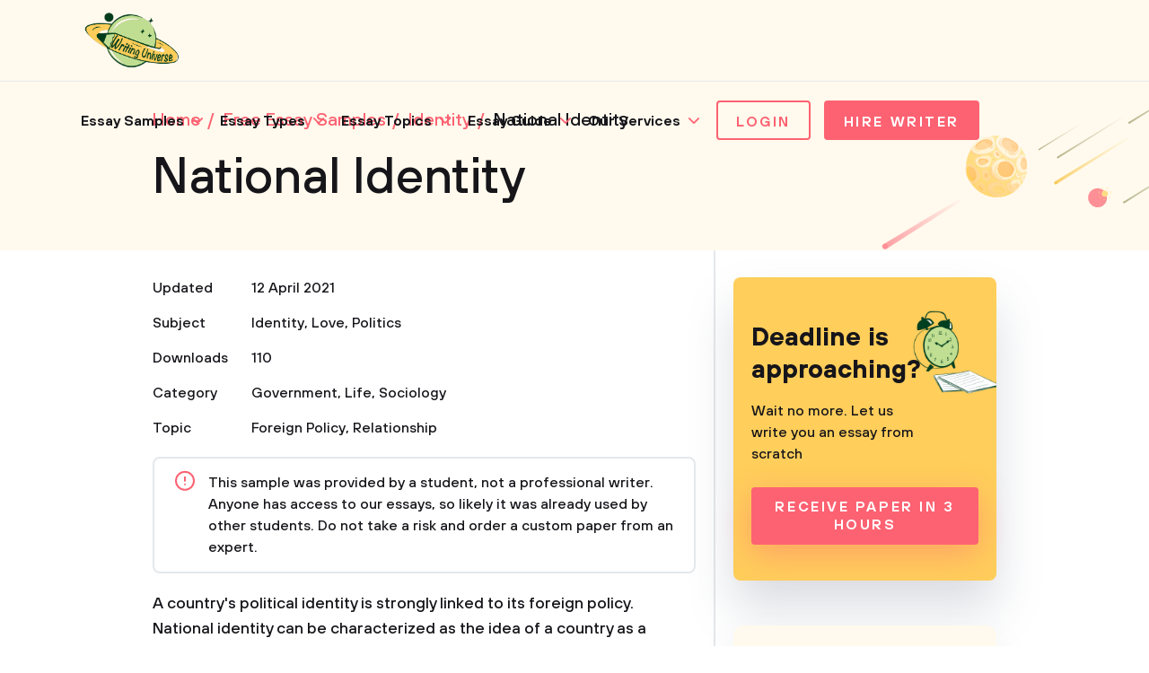

--- FILE ---
content_type: text/html; charset=UTF-8
request_url: https://writinguniverse.com/national-identity/
body_size: 12271
content:
<!DOCTYPE html>
<html lang="en-US">
<head>
    <title>National Identity - Free Essay Example | WritingUniverse</title>
    <meta http-equiv="content-type" content="text/html; charset=utf-8" />
    <meta content="A country’s political identity is strongly linked to its foreign policy. National identity can be characterized as the idea of a country a... 1677 words. Read essay for free." name="description" />    
    <link rel="canonical" href="https://writinguniverse.com/national-identity/" />

    
<style>select{-webkit-appearance:none;-moz-appearance:none;appearance:none;background-color:#fff;background-image:url(/assets/img/arr-1.svg);background-position:calc(100% - 10px);background-repeat:no-repeat;border:2px solid #e5e8eb;border-radius:4px;box-sizing:border-box;color:#16151a;cursor:pointer;font-size:15px;font-weight:500;height:48px;line-height:46px;margin-bottom:0;padding-left:20px;width:100%}</style>
<link href="/assets/css/styles.css?id=33bfdfeb56c9701f98f0" rel="stylesheet" type="text/css" /><meta property="og:title" content="National Identity - Free Essay Example | WritingUniverse" />
        <meta property="og:type" content="article">
        <meta property="og:url" content="https://writinguniverse.com/national-identity" />
                            <meta property="og:description" content="A country’s political identity is strongly linked to its foreign policy. National identity can be characterized as the idea of a country a... 1677 words. Read essay for free." />
                
        
        <meta name="twitter:card" content="summary_large_image">
        <meta property="twitter:domain" content="writinguniverse.com">
        <meta property="twitter:url" content="https://writinguniverse.com/national-identity">
        <meta name="twitter:title" content="National Identity - Free Essay Example | WritingUniverse">
                    <meta property="twitter:description" content="A country’s political identity is strongly linked to its foreign policy. National identity can be characterized as the idea of a country a... 1677 words. Read essay for free." />
                    <!-- Google tag (gtag.js) -->
<script async src="https://www.googletagmanager.com/gtag/js?id=UA-196402854-1"></script>
<script>
  window.dataLayer = window.dataLayer || [];
  function gtag(){dataLayer.push(arguments);}
  gtag('js', new Date());

  gtag('config', 'UA-196402854-1');
</script>
    <meta charset="UTF-8">
    <meta name="viewport" content="initial-scale=1.0, width=device-width">
    <link rel="apple-touch-icon" sizes="180x180" href="/assets/favicon/apple-touch-icon.png">
    <link rel="icon" type="image/png" sizes="32x32" href="/assets/favicon/favicon-32x32.png">
    <link rel="icon" type="image/png" sizes="16x16" href="/assets/favicon/favicon-16x16.png">
    <link rel="manifest" href="/assets/favicon/site.webmanifest">
    <link rel="mask-icon" href="/assets/favicon/safari-pinned-tab.svg" color="#5bbad5">
    <link rel="shortcut icon" href="/assets/favicon/favicon.ico">
    <meta name="msapplication-TileColor" content="#da532c">
    <meta name="msapplication-config" content="/assets/favicon/browserconfig.xml">
    <meta name="theme-color" content="#ffffff">
     
</head>
<body  class="yellow" >

 


<div class="container">
    <header id="top-menu">
        <div class="wrap">
            <div class="flex__wrap">
                <a href="/" class="logo">
                    <img src="/assets/img/content/WritingUniverse.png" width="114" height="80" alt="Writing Universe - logo" loading="lazy">
                </a>

                <div class="flex__wrap">
                    <ul class="menu">
    <li class="has__children">
            <div class="has__nav">
                                    <a href="https://writinguniverse.com/free-essay-examples/">Essay Samples</a>
                                <button class="open_sub"></button>
            </div>
            <ul class="sub__menu">
                                    <li>
                                                    <a href="/free-essay-examples/art/">Art</a>
                                            </li>
                                    <li>
                                                    <a href="/free-essay-examples/business/">Business</a>
                                            </li>
                                    <li>
                                                    <a href="/free-essay-examples/culture/">Culture</a>
                                            </li>
                                    <li>
                                                    <a href="/free-essay-examples/economics/">Economics</a>
                                            </li>
                                    <li>
                                                    <a href="/free-essay-examples/education/">Education</a>
                                            </li>
                                    <li>
                                                    <a href="/free-essay-examples/environment/">Environment</a>
                                            </li>
                                    <li>
                                                    <a href="/free-essay-examples/family/">Family</a>
                                            </li>
                                    <li>
                                                    <a href="/free-essay-examples/food/">Food</a>
                                            </li>
                                    <li>
                                                    <a href="/free-essay-examples/health/">Health</a>
                                            </li>
                                    <li>
                                                    <a href="/free-essay-examples/history/">History</a>
                                            </li>
                                    <li>
                                                    <a href="/free-essay-examples/information-science-and-technology/">Information Science</a>
                                            </li>
                                    <li>
                                                    <a href="/free-essay-examples/life/">Life</a>
                                            </li>
                                    <li>
                                                    <a href="/free-essay-examples/literature/">Literature</a>
                                            </li>
                                    <li>
                                                    <a href="/free-essay-examples/philosophy/">Philosophy</a>
                                            </li>
                                    <li>
                                                    <a href="/free-essay-examples/psychology/">Psychology</a>
                                            </li>
                                    <li>
                                                    <a href="/free-essay-examples/social-issues/">Social Issues</a>
                                            </li>
                                    <li>
                                                    <a href="/free-essay-examples/sociology/">Sociology</a>
                                            </li>
                                    <li>
                                                    <a href="/free-essay-examples/war/">War</a>
                                            </li>
                            </ul>
        </li>
                <li class="has__children">
            <div class="has__nav">
                                    <a href="https://writinguniverse.com/essay-types/">Essay Types</a>
                                <button class="open_sub"></button>
            </div>
            <ul class="sub__menu">
                                    <li>
                                                    <a href="/essay-types/analytical-essays/">Analytical</a>
                                            </li>
                                    <li>
                                                    <a href="/essay-types/argumentative-essays/">Argumentative</a>
                                            </li>
                                    <li>
                                                    <a href="/essay-types/cause-and-effect-essays/">Cause and Effect</a>
                                            </li>
                                    <li>
                                                    <a href="/essay-types/classification-essays/">Classification</a>
                                            </li>
                                    <li>
                                                    <a href="/essay-types/compare-and-contrast-essays/">Compare and Contrast</a>
                                            </li>
                                    <li>
                                                    <a href="/essay-types/definition-essays/">Definition</a>
                                            </li>
                                    <li>
                                                    <a href="/essay-types/descriptive-essays/">Descriptive</a>
                                            </li>
                                    <li>
                                                    <a href="/essay-types/evaluation-essays/">Evaluation</a>
                                            </li>
                                    <li>
                                                    <a href="/essay-types/exemplification-essays/">Exemplification</a>
                                            </li>
                                    <li>
                                                    <a href="/essay-types/expository-essays/">Expository</a>
                                            </li>
                                    <li>
                                                    <a href="/essay-types/informative-essays/">Informative</a>
                                            </li>
                                    <li>
                                                    <a href="/essay-types/narrative-essays/">Narrative</a>
                                            </li>
                                    <li>
                                                    <a href="/essay-types/persuasive-essays/">Persuasive</a>
                                            </li>
                                    <li>
                                                    <a href="/essay-types/process-essays/">Process</a>
                                            </li>
                                    <li>
                                                    <a href="/essay-types/profile-essays/">Profile</a>
                                            </li>
                                    <li>
                                                    <a href="/essay-types/reflective-essays/">Reflective</a>
                                            </li>
                                    <li>
                                                    <a href="/essay-types/rhetorical-essays/">Rhetorical</a>
                                            </li>
                                    <li>
                                                    <a href="/essay-types/synthesis-essays/">Synthesis</a>
                                            </li>
                            </ul>
        </li>
                <li class="has__children">
            <div class="has__nav">
                                    <a href="https://writinguniverse.com/essay-topics/">Essay Topics</a>
                                <button class="open_sub"></button>
            </div>
            <ul class="sub__menu">
                                    <li>
                                                    <a href="https://writinguniverse.com/argumentative-essay-topics/">Argumentative</a>
                                            </li>
                                    <li>
                                                    <a href="https://writinguniverse.com/cause-and-effect-essay-topics/">Cause and Effect</a>
                                            </li>
                                    <li>
                                                    <a href="https://writinguniverse.com/classification-essay-topics/">Classification</a>
                                            </li>
                                    <li>
                                                    <a href="https://writinguniverse.com/compare-and-contrast-essay-topics/">Compare and Contrast</a>
                                            </li>
                                    <li>
                                                    <a href="https://writinguniverse.com/controversial-essay-topics/">Controversial</a>
                                            </li>
                                    <li>
                                                    <a href="https://writinguniverse.com/definition-essay-topics/">Definition</a>
                                            </li>
                                    <li>
                                                    <a href="https://writinguniverse.com/descriptive-essay-topics/">Descriptive</a>
                                            </li>
                                    <li>
                                                    <a href="https://writinguniverse.com/evaluation-essay-topics/">Evaluation</a>
                                            </li>
                                    <li>
                                                    <a href="https://writinguniverse.com/exemplification-essay-topics/">Exemplification</a>
                                            </li>
                                    <li>
                                                    <a href="https://writinguniverse.com/exploratory-essay-topics/">Exploratory</a>
                                            </li>
                                    <li>
                                                    <a href="https://writinguniverse.com/expository-essay-topics/">Expository</a>
                                            </li>
                                    <li>
                                                    <a href="https://writinguniverse.com/informative-essay-topics/">Informative</a>
                                            </li>
                                    <li>
                                                    <a href="https://writinguniverse.com/narrative-essay-topics/">Narrative</a>
                                            </li>
                                    <li>
                                                    <a href="https://writinguniverse.com/persuasive-essay-topics/">Persuasive</a>
                                            </li>
                                    <li>
                                                    <a href="https://writinguniverse.com/process-essay-topics/">Process</a>
                                            </li>
                                    <li>
                                                    <a href="https://writinguniverse.com/profile-essay-topics/">Profile</a>
                                            </li>
                                    <li>
                                                    <a href="https://writinguniverse.com/proposal-essay-topics/">Proposal</a>
                                            </li>
                                    <li>
                                                    <a href="https://writinguniverse.com/synthesis-essay-topics/">Synthesis</a>
                                            </li>
                            </ul>
        </li>
                <li class="has__children">
            <div class="has__nav">
                                    <a href="https://writinguniverse.com/essay-guide/">Essay Guide</a>
                                <button class="open_sub"></button>
            </div>
            <ul class="sub__menu">
                                    <li>
                                                    <a href="https://writinguniverse.com/what-is-an-essay/">What Is an Essay</a>
                                            </li>
                                    <li>
                                                    <a href="https://writinguniverse.com/how-long-is-an-essay/">Length of an Essay</a>
                                            </li>
                                    <li>
                                                    <a href="https://writinguniverse.com/how-to-pick-an-essay-topic/">Generate Ideas</a>
                                            </li>
                                    <li>
                                                    <a href="https://writinguniverse.com/types-of-essays/">Types of Essays</a>
                                            </li>
                                    <li>
                                                    <a href="https://writinguniverse.com/essay-structure/">Structuring an Essay</a>
                                            </li>
                                    <li>
                                                    <a href="https://writinguniverse.com/essay-outline/">Outline For Essay</a>
                                            </li>
                                    <li>
                                                    <a href="https://writinguniverse.com/essay-introduction/">Essay Introduction</a>
                                            </li>
                                    <li>
                                                    <a href="https://writinguniverse.com/how-to-write-thesis-statement/">Thesis Statement</a>
                                            </li>
                                    <li>
                                                    <a href="https://writinguniverse.com/body-of-an-essay/">Body of an Essay</a>
                                            </li>
                                    <li>
                                                    <a href="https://writinguniverse.com/how-to-write-a-conclusion-for-an-essay/">Writing a Conclusion</a>
                                            </li>
                                    <li>
                                                    <a href="https://writinguniverse.com/essay-writing-tips/">Essay Writing Tips</a>
                                            </li>
                                    <li>
                                                    <a href="https://writinguniverse.com/essay-draft/">Drafting an Essay</a>
                                            </li>
                                    <li>
                                                    <a href="https://writinguniverse.com/how-to-revise-an-essay/">Revision Process</a>
                                            </li>
                                    <li>
                                                    <a href="https://writinguniverse.com/fix-my-essay/">Fix a Broken Essay</a>
                                            </li>
                                    <li>
                                                    <a href="https://writinguniverse.com/essay-format/">Format of an Essay</a>
                                            </li>
                                    <li>
                                                    <a href="https://writinguniverse.com/essay-example/">Essay Examples</a>
                                            </li>
                                    <li>
                                                    <a href="https://writinguniverse.com/essay-checklist/">Essay Checklist</a>
                                            </li>
                                    <li>
                                                    <a href="https://writinguniverse.com/knowledge-base/">Show All</a>
                                            </li>
                            </ul>
        </li>
                <li class="has__children">
            <div class="has__nav">
                                    <span>Our Services</span>
                                <button class="open_sub"></button>
            </div>
            <ul class="sub__menu">
                                    <li>
                                                    <a href="https://writinguniverse.com/essay-writing-service/">Essay Writing Service</a>
                                            </li>
                                    <li>
                                                    <a href="https://writinguniverse.com/pay-for-research-paper/">Pay for Research Paper</a>
                                            </li>
                                    <li>
                                                    <a href="https://writinguniverse.com/write-my-research-paper/">Write My Research Paper</a>
                                            </li>
                                    <li>
                                                    <a href="https://writinguniverse.com/write-my-essay/">Write My Essay</a>
                                            </li>
                                    <li>
                                                    <a href="https://writinguniverse.com/custom-essay/">Custom Essay Writing Service</a>
                                            </li>
                                    <li>
                                                    <a href="https://writinguniverse.com/admission-essay-writing-service/">Admission Essay Writing Service</a>
                                            </li>
                                    <li>
                                                    <a href="https://writinguniverse.com/pay-for-essay/">Pay for Essay</a>
                                            </li>
                                    <li>
                                                    <a href="https://writinguniverse.com/academic-ghostwriting/">Academic Ghostwriting</a>
                                            </li>
                                    <li>
                                                    <a href="https://writinguniverse.com/write-my-book-report/">Write My Book Report</a>
                                            </li>
                                    <li>
                                                    <a href="https://writinguniverse.com/case-study-writing-service/">Case Study Writing Service</a>
                                            </li>
                                    <li>
                                                    <a href="https://writinguniverse.com/dissertation-writing-service/">Dissertation Writing Service</a>
                                            </li>
                                    <li>
                                                    <a href="https://writinguniverse.com/coursework-writing-service/">Coursework Writing Service</a>
                                            </li>
                                    <li>
                                                    <a href="https://writinguniverse.com/lab-report-writing-service/">Lab Report Writing Service</a>
                                            </li>
                                    <li>
                                                    <a href="https://writinguniverse.com/do-my-assignment/">Do My Assignment</a>
                                            </li>
                                    <li>
                                                    <a href="https://writinguniverse.com/buy-college-papers/">Buy College Papers</a>
                                            </li>
                                    <li>
                                                    <a href="https://writinguniverse.com/capstone-project-writing-service/">Capstone Project Writing Service</a>
                                            </li>
                                    <li>
                                                    <a href="https://writinguniverse.com/buy-research-paper/">Buy Research Paper</a>
                                            </li>
                                    <li>
                                                    <a href="https://writinguniverse.com/custom-essays-for-sale/">Custom Essays for Sale</a>
                                            </li>
                            </ul>
        </li>
    </ul>
                    <div class="account">

                        
                                                    <a href="https://writinguniverse.com/account/login/" class="button white">Login</a>
                        
                        <a href="https://writinguniverse.com/order/" class="button">Hire Writer</a>
                        <button class="open__menu"><span></span></button>
                    </div>
                </div>
            </div>
        </div>

        <div class="mobile__menu ">
            <a href="https://writinguniverse.com/account/login/" class="button white">Login</a>
        <ul>
        <li class="has__children">
            <div class="has__nav">
                                    <a href="https://writinguniverse.com/free-essay-examples/">Essay Samples</a>
                                <button class="open_sub"></button>
            </div>
            <ul class="sub__menu">
                                    <li>
                                                    <a href="/free-essay-examples/art/">Art</a>
                                            </li>
                                    <li>
                                                    <a href="/free-essay-examples/business/">Business</a>
                                            </li>
                                    <li>
                                                    <a href="/free-essay-examples/culture/">Culture</a>
                                            </li>
                                    <li>
                                                    <a href="/free-essay-examples/economics/">Economics</a>
                                            </li>
                                    <li>
                                                    <a href="/free-essay-examples/education/">Education</a>
                                            </li>
                                    <li>
                                                    <a href="/free-essay-examples/environment/">Environment</a>
                                            </li>
                                    <li>
                                                    <a href="/free-essay-examples/family/">Family</a>
                                            </li>
                                    <li>
                                                    <a href="/free-essay-examples/food/">Food</a>
                                            </li>
                                    <li>
                                                    <a href="/free-essay-examples/health/">Health</a>
                                            </li>
                                    <li>
                                                    <a href="/free-essay-examples/history/">History</a>
                                            </li>
                                    <li>
                                                    <a href="/free-essay-examples/information-science-and-technology/">Information Science</a>
                                            </li>
                                    <li>
                                                    <a href="/free-essay-examples/life/">Life</a>
                                            </li>
                                    <li>
                                                    <a href="/free-essay-examples/literature/">Literature</a>
                                            </li>
                                    <li>
                                                    <a href="/free-essay-examples/philosophy/">Philosophy</a>
                                            </li>
                                    <li>
                                                    <a href="/free-essay-examples/psychology/">Psychology</a>
                                            </li>
                                    <li>
                                                    <a href="/free-essay-examples/social-issues/">Social Issues</a>
                                            </li>
                                    <li>
                                                    <a href="/free-essay-examples/sociology/">Sociology</a>
                                            </li>
                                    <li>
                                                    <a href="/free-essay-examples/war/">War</a>
                                            </li>
                            </ul>
        </li>
                <li class="has__children">
            <div class="has__nav">
                                    <a href="https://writinguniverse.com/essay-types/">Essay Types</a>
                                <button class="open_sub"></button>
            </div>
            <ul class="sub__menu">
                                    <li>
                                                    <a href="/essay-types/analytical-essays/">Analytical</a>
                                            </li>
                                    <li>
                                                    <a href="/essay-types/argumentative-essays/">Argumentative</a>
                                            </li>
                                    <li>
                                                    <a href="/essay-types/cause-and-effect-essays/">Cause and Effect</a>
                                            </li>
                                    <li>
                                                    <a href="/essay-types/classification-essays/">Classification</a>
                                            </li>
                                    <li>
                                                    <a href="/essay-types/compare-and-contrast-essays/">Compare and Contrast</a>
                                            </li>
                                    <li>
                                                    <a href="/essay-types/definition-essays/">Definition</a>
                                            </li>
                                    <li>
                                                    <a href="/essay-types/descriptive-essays/">Descriptive</a>
                                            </li>
                                    <li>
                                                    <a href="/essay-types/evaluation-essays/">Evaluation</a>
                                            </li>
                                    <li>
                                                    <a href="/essay-types/exemplification-essays/">Exemplification</a>
                                            </li>
                                    <li>
                                                    <a href="/essay-types/expository-essays/">Expository</a>
                                            </li>
                                    <li>
                                                    <a href="/essay-types/informative-essays/">Informative</a>
                                            </li>
                                    <li>
                                                    <a href="/essay-types/narrative-essays/">Narrative</a>
                                            </li>
                                    <li>
                                                    <a href="/essay-types/persuasive-essays/">Persuasive</a>
                                            </li>
                                    <li>
                                                    <a href="/essay-types/process-essays/">Process</a>
                                            </li>
                                    <li>
                                                    <a href="/essay-types/profile-essays/">Profile</a>
                                            </li>
                                    <li>
                                                    <a href="/essay-types/reflective-essays/">Reflective</a>
                                            </li>
                                    <li>
                                                    <a href="/essay-types/rhetorical-essays/">Rhetorical</a>
                                            </li>
                                    <li>
                                                    <a href="/essay-types/synthesis-essays/">Synthesis</a>
                                            </li>
                            </ul>
        </li>
                <li class="has__children">
            <div class="has__nav">
                                    <a href="https://writinguniverse.com/essay-topics/">Essay Topics</a>
                                <button class="open_sub"></button>
            </div>
            <ul class="sub__menu">
                                    <li>
                                                    <a href="https://writinguniverse.com/argumentative-essay-topics/">Argumentative</a>
                                            </li>
                                    <li>
                                                    <a href="https://writinguniverse.com/cause-and-effect-essay-topics/">Cause and Effect</a>
                                            </li>
                                    <li>
                                                    <a href="https://writinguniverse.com/classification-essay-topics/">Classification</a>
                                            </li>
                                    <li>
                                                    <a href="https://writinguniverse.com/compare-and-contrast-essay-topics/">Compare and Contrast</a>
                                            </li>
                                    <li>
                                                    <a href="https://writinguniverse.com/controversial-essay-topics/">Controversial</a>
                                            </li>
                                    <li>
                                                    <a href="https://writinguniverse.com/definition-essay-topics/">Definition</a>
                                            </li>
                                    <li>
                                                    <a href="https://writinguniverse.com/descriptive-essay-topics/">Descriptive</a>
                                            </li>
                                    <li>
                                                    <a href="https://writinguniverse.com/evaluation-essay-topics/">Evaluation</a>
                                            </li>
                                    <li>
                                                    <a href="https://writinguniverse.com/exemplification-essay-topics/">Exemplification</a>
                                            </li>
                                    <li>
                                                    <a href="https://writinguniverse.com/exploratory-essay-topics/">Exploratory</a>
                                            </li>
                                    <li>
                                                    <a href="https://writinguniverse.com/expository-essay-topics/">Expository</a>
                                            </li>
                                    <li>
                                                    <a href="https://writinguniverse.com/informative-essay-topics/">Informative</a>
                                            </li>
                                    <li>
                                                    <a href="https://writinguniverse.com/narrative-essay-topics/">Narrative</a>
                                            </li>
                                    <li>
                                                    <a href="https://writinguniverse.com/persuasive-essay-topics/">Persuasive</a>
                                            </li>
                                    <li>
                                                    <a href="https://writinguniverse.com/process-essay-topics/">Process</a>
                                            </li>
                                    <li>
                                                    <a href="https://writinguniverse.com/profile-essay-topics/">Profile</a>
                                            </li>
                                    <li>
                                                    <a href="https://writinguniverse.com/proposal-essay-topics/">Proposal</a>
                                            </li>
                                    <li>
                                                    <a href="https://writinguniverse.com/synthesis-essay-topics/">Synthesis</a>
                                            </li>
                            </ul>
        </li>
                <li class="has__children">
            <div class="has__nav">
                                    <a href="https://writinguniverse.com/essay-guide/">Essay Guide</a>
                                <button class="open_sub"></button>
            </div>
            <ul class="sub__menu">
                                    <li>
                                                    <a href="https://writinguniverse.com/what-is-an-essay/">What Is an Essay</a>
                                            </li>
                                    <li>
                                                    <a href="https://writinguniverse.com/how-long-is-an-essay/">Length of an Essay</a>
                                            </li>
                                    <li>
                                                    <a href="https://writinguniverse.com/how-to-pick-an-essay-topic/">Generate Ideas</a>
                                            </li>
                                    <li>
                                                    <a href="https://writinguniverse.com/types-of-essays/">Types of Essays</a>
                                            </li>
                                    <li>
                                                    <a href="https://writinguniverse.com/essay-structure/">Structuring an Essay</a>
                                            </li>
                                    <li>
                                                    <a href="https://writinguniverse.com/essay-outline/">Outline For Essay</a>
                                            </li>
                                    <li>
                                                    <a href="https://writinguniverse.com/essay-introduction/">Essay Introduction</a>
                                            </li>
                                    <li>
                                                    <a href="https://writinguniverse.com/how-to-write-thesis-statement/">Thesis Statement</a>
                                            </li>
                                    <li>
                                                    <a href="https://writinguniverse.com/body-of-an-essay/">Body of an Essay</a>
                                            </li>
                                    <li>
                                                    <a href="https://writinguniverse.com/how-to-write-a-conclusion-for-an-essay/">Writing a Conclusion</a>
                                            </li>
                                    <li>
                                                    <a href="https://writinguniverse.com/essay-writing-tips/">Essay Writing Tips</a>
                                            </li>
                                    <li>
                                                    <a href="https://writinguniverse.com/essay-draft/">Drafting an Essay</a>
                                            </li>
                                    <li>
                                                    <a href="https://writinguniverse.com/how-to-revise-an-essay/">Revision Process</a>
                                            </li>
                                    <li>
                                                    <a href="https://writinguniverse.com/fix-my-essay/">Fix a Broken Essay</a>
                                            </li>
                                    <li>
                                                    <a href="https://writinguniverse.com/essay-format/">Format of an Essay</a>
                                            </li>
                                    <li>
                                                    <a href="https://writinguniverse.com/essay-example/">Essay Examples</a>
                                            </li>
                                    <li>
                                                    <a href="https://writinguniverse.com/essay-checklist/">Essay Checklist</a>
                                            </li>
                                    <li>
                                                    <a href="https://writinguniverse.com/knowledge-base/">Show All</a>
                                            </li>
                            </ul>
        </li>
                <li class="has__children">
            <div class="has__nav">
                                    <span>Our Services</span>
                                <button class="open_sub"></button>
            </div>
            <ul class="sub__menu">
                                    <li>
                                                    <a href="https://writinguniverse.com/essay-writing-service/">Essay Writing Service</a>
                                            </li>
                                    <li>
                                                    <a href="https://writinguniverse.com/pay-for-research-paper/">Pay for Research Paper</a>
                                            </li>
                                    <li>
                                                    <a href="https://writinguniverse.com/write-my-research-paper/">Write My Research Paper</a>
                                            </li>
                                    <li>
                                                    <a href="https://writinguniverse.com/write-my-essay/">Write My Essay</a>
                                            </li>
                                    <li>
                                                    <a href="https://writinguniverse.com/custom-essay/">Custom Essay Writing Service</a>
                                            </li>
                                    <li>
                                                    <a href="https://writinguniverse.com/admission-essay-writing-service/">Admission Essay Writing Service</a>
                                            </li>
                                    <li>
                                                    <a href="https://writinguniverse.com/pay-for-essay/">Pay for Essay</a>
                                            </li>
                                    <li>
                                                    <a href="https://writinguniverse.com/academic-ghostwriting/">Academic Ghostwriting</a>
                                            </li>
                                    <li>
                                                    <a href="https://writinguniverse.com/write-my-book-report/">Write My Book Report</a>
                                            </li>
                                    <li>
                                                    <a href="https://writinguniverse.com/case-study-writing-service/">Case Study Writing Service</a>
                                            </li>
                                    <li>
                                                    <a href="https://writinguniverse.com/dissertation-writing-service/">Dissertation Writing Service</a>
                                            </li>
                                    <li>
                                                    <a href="https://writinguniverse.com/coursework-writing-service/">Coursework Writing Service</a>
                                            </li>
                                    <li>
                                                    <a href="https://writinguniverse.com/lab-report-writing-service/">Lab Report Writing Service</a>
                                            </li>
                                    <li>
                                                    <a href="https://writinguniverse.com/do-my-assignment/">Do My Assignment</a>
                                            </li>
                                    <li>
                                                    <a href="https://writinguniverse.com/buy-college-papers/">Buy College Papers</a>
                                            </li>
                                    <li>
                                                    <a href="https://writinguniverse.com/capstone-project-writing-service/">Capstone Project Writing Service</a>
                                            </li>
                                    <li>
                                                    <a href="https://writinguniverse.com/buy-research-paper/">Buy Research Paper</a>
                                            </li>
                                    <li>
                                                    <a href="https://writinguniverse.com/custom-essays-for-sale/">Custom Essays for Sale</a>
                                            </li>
                            </ul>
        </li>
        </ul>
    <form class="small_search" action="https://writinguniverse.com/search-page/">
        <div class="form-group">
            <input type="text" name="q" placeholder="Search" value="">
        </div>
        <button type="submit"></button>
    </form>
    <div class="info">
        <p>Can&rsquo;t find a perfect paper?</p>
        <a href="https://writinguniverse.com/order/" class="button">Get Writing Help</a>
    </div>
</div>
    </header>

<main class="single-samples_post">
    <section class="page_banner">
        <div class="wrap">
            <ul class="breadcrumbs" data-test="breadcrumb" itemscope="" itemtype="http://schema.org/BreadcrumbList">
                <li>
                    <span itemprop="itemListElement" itemscope="" itemtype="http://schema.org/ListItem">
                        <a class="breadcrumbs__link" href="/" itemprop="item">
                            <span itemprop="name">Home</span>
                        </a>
                        <meta itemprop="position" content="1">
                    </span>
                </li>
                <li>
                    <span itemprop="itemListElement" itemscope="" itemtype="http://schema.org/ListItem">
                        <a class="breadcrumbs__link" href="https://writinguniverse.com/free-essay-examples/" itemprop="item">
                            <span itemprop="name">Free Essay Samples</span>
                        </a>
                        <meta itemprop="position" content="2">
                    </span>
                </li>
                                    <li>
                        <span itemprop="itemListElement" itemscope=""
                              itemtype="http://schema.org/ListItem">
                            <a class="breadcrumbs__link"
                               href="https://writinguniverse.com/free-essay-examples/identity/" itemprop="item">
                                <span itemprop="name">Identity</span>
                            </a>
                            <meta itemprop="position" content="3">
                        </span>
                    </li>
                                <li>
                    <span>National Identity</span>
                </li>
            </ul>
            <div class="main_title">
                <h1>National Identity</h1>
            </div>
        </div>
    </section>
    <section class="page_content content">
        <div class="wrap">
            <div class="flex__wrap">
                <div class="left">
                    <div class="content-info">
                        <div class="item">
                            <p><span>Updated</span> 12 April 2021</p>
                                                                                        <p>
                                    <span>Subject</span>
                                                                            <a href="https://writinguniverse.com/free-essay-examples/identity/">Identity</a> ,&nbsp;                                                                             <a href="https://writinguniverse.com/free-essay-examples/love/">Love</a> ,&nbsp;                                                                             <a href="https://writinguniverse.com/free-essay-examples/politics/">Politics</a>                                                                    </p>
                                                        <p><span>Downloads</span> 110</p>
                        </div>
                        <div class="item">
                                                                                        <p>
                                    <span>Category</span>
                                                                            <a href="https://writinguniverse.com/free-essay-examples/government/">Government</a> ,&nbsp;                                                                             <a href="https://writinguniverse.com/free-essay-examples/life/">Life</a> ,&nbsp;                                                                             <a href="https://writinguniverse.com/free-essay-examples/sociology/">Sociology</a>                                                                    </p>
                                                                                                                    <p>
                                    <span>Topic</span>
                                                                            <a href="https://writinguniverse.com/free-essay-examples/foreign-policy/">Foreign Policy</a> ,&nbsp;                                                                             <a href="https://writinguniverse.com/free-essay-examples/relationship/">Relationship</a>                                                                    </p>
                                                        <div class="information hide_text">
                                This sample was provided by a student, not a professional writer. Anyone has access to
                                our essays, so likely it was already used by other students. Do not take a risk and
                                order a custom paper from an expert.
                            </div>
                        </div>
                    </div>
                    <div class="description opened">
                        <div class="text">
                            <p>A country's political identity is strongly linked to its foreign policy. National identity can be characterized as the idea of a country as a common society embodied by various cultures, customs, and languages, while a foreign policy can be identified as policies of the government that favor the mandate of the nation when negotiating with other nations. In order to establish an interpretation of the dialectical relationship between national identity and foreign policy, the paper expands the literature presented by numerous influential writers. <br />
 Identity and Foreign Policy: Canada as a Nation of the Americas<br />
 Jean-Philippe Thérien and Gordon Mace have explained the conceptual issues encountered by nations while constructing separate national identity. According to Thérien and Mace (2013), there is no functional politics or international system without identity. Identity is an essential concept deeply embedded in a nation’s framework. International relations field has emphasized on the importance of identity. The authors have tried to explain the importance of identity as an essential element in the nation building process. Moreover, the authors have emphasized on the Canadian approach to identity and foreign policy. Canadians adopted a certain foreign policy towards the United States (US). According to Thérien and Mace (2013), Canada’s approach to the nation’s identity and foreign policy regarding the United States has changed remarkably over the past 20 years. Dynamics of regional affairs and political agenda of a party have changed. Moreover, Canada’s foreign policy has adopted continuity rather than change toward the United States. In 1990, Canada had tried to construct a regional system by implementing the inter-American system. However, Canada’s attempt to integrate the American system with the nation stopped in 2003. Canadian officials initiated the creation of the nation’s identity by maintaining bilateral relations with nations like Mexico and Chile along with the supporting summit of America. The authors have emphasized on the importance of the nation’s identity and foreign policy as simultaneous procedures. Canadian nation’s identity as a collective American policy of the government to overcome the gap between the two states has been explained extensively in the article. The main objective is to create an understanding of the importance of the nation’s identity embedded in the ideology of the state (Thérien & Mace, 2013). The foreign policy represents the nation’s identity and interests as a collective nation. Canada’s stance on improving the relationship with the United States indicates the public’s interest. The Canadian government has tried to integrate the nation’s identity with the US to formulate a better foreign policy. However, public is of view that officials forget the essence of the nation’s identity while considering US interest in the foreign policy process. Foreign policy should be purely based on the nation’s identity aligned with external forces (Thérien & Mace, 2013). Identity Theory and Foreign Policy: Explaining Japan’s Responses to the 1991 Gulf War and the 2003 U.S. War in IraqAmy L. Catalinac in the article has explained deeply embedded concepts of nation’s identity and foreign policy by highlighting Japan’s response to the 1991 Gulf War and the 2003 U.S. war in Iraq. Japan’s response to Gulf War was different than the U.S war in Iraq. The author has explained the complexity of the approach of Japanese and various other states in response to the U.S war in Iraq. Catalinac (2007) has described neorealist, and neoliberalism approaches. Moreover, Catalinac (2007) has elaborated constructivism, nation’s identity, and foreign policy based on standard explanations of foreign policy. Catalinac (2007) has tried to explain the identity theory and varying perspectives of nations toward different situations. For instance, the Japanese government reaction to Gulf War differed from the reaction to the U.S war in Iraq. Catalinac (2007) has explained Japanese stance on two different wars that took place in history. Moreover, Catalinac (2007) has emphasized on varying responses of the Japanese government to two different wars contradicting neorealism and neoliberalism. International relation conventional paradigms failed to elaborate the Japanese government’s responses to different wars. However, it is essential for policymakers to implement identity-based approaches to developing a foreign policy. The nation’s identity can be considered as a pivotal element in defining a foreign policy. Catalinac (2007) has tried to elaborate the importance of considering the nation’s identity while drafting a foreign policy. Japan’s response to Gulf War under the supervision of President Toshiki Kaifu was prompt, whereas the response to the U.S war in Iraq was slow and stagnant. The two different approaches of Japan towards historical wars indicate the nation’s interest and contribution of the public in formulating the foreign policy of the state. Catalinac (2007) also has tried to explain that neorealism and neoliberalism play an essential part in the state’s foreign policy. However, Japan’s varying responses to two different wars have raised questions regarding conventional paradigms. Japan’s stance on two different wars has highlighted the importance of internal forces in defining a foreign policy. Foreign policy making in the Middle EastAccording to Raymond A. Hinnebusch (2003), the foreign policy in the Middle East is made by considering foreign policy determinants including interests and challenges. The Middle East’s foreign policy making procedure is dominated by either dictatorship approaches adopted by leaders or unreasonable outcome of the domestic instability of the state. Hinnebusch (2003) has tried to explain the importance of the nation’s identity and foreign policy in clearing its stance in the political world. Foreign making policy procedure is carried out by think-tanks that have the ability to understand the domestic and underlying demands of the population before formulating a foreign policy. Hinnebusch (2003) has indicated both national level and international level relationships to be important determinants while formulating a foreign policy. It means authorities have to consider the nation’s interests at the regional level and the ongoing trend at the international level while making a valid foreign policy. However, the Middle East’s regional militarization has posed greater threats which policymakers must consider in foreign policy agendas. Hinnebusch (2003) provides explanation for the motive of states for formulating a foreign policy. Hinnebusch (2003) has explained autonomy and security of the regime to be essential factors of states’ interest in a foreign policy. However, different states adopt different agendas to defend the state’s autonomy and security that varies with time considerably. Identity is a complex concept in the Middle Eastern states which compels authorities to consider different identities while formulating a foreign policy. Hinnebusch (2003) has explained officials involved in foreign policy making are required to consider each and every aspect including domestic level demands or threats or external forces while formulating a stringent policy that safeguards interests of the state.  In the Middle Eastern states, the foreign policy process considers public views as well as external forces while drafting a stable policy. It is essential for officials to address all necessary requirements of drafting a policy. Officials consider economic interests, public opinion, and external threats in the foreign policy process. However, capitalists influenced by economic interests also contribute to the foreign policy agenda. Nevertheless, states carefully consider socio-economic infrastructure along with nation’s cultural identity while making foreign policy (Hinnebusch, 2003). Russian National Identity and Foreign PolicyIgor Zevelev (2016) has attempted to explain Russian perspective of national identity and foreign policy. Each country represents collective ideas approved by a nation which is conveyed to other nations through adequate foreign policy. National identity and foreign policy are well blended to form a stable state. Moreover, an appropriate combination of national identity narratives, international security discourses, and domestic security goals explains Russian approach. The author has explained that Russia considers domestic demands to be an integral part of its foreign policy rather than west conceptualization that considers domestic demands and external threats equally. Russia emphasizes on defining the nation’s identity to be an essential consideration. Zevelev (2016) has explained that Russian approach towards drafting a foreign policy has complicated its relations with western states and post-Soviet states. Moreover, the author believes that President Vladimir Putin’s approach towards policy developed considers the nation’s history and traditions to be essential elements of policy making (Zevelev, 2016). Zevelev (2016) has explained Russian foreign policymaking procedures have created doubts throughout the world. Russian’s approach towards considering national identity to be an important factor dates back to the nineteenth century. However, Zevelev (2016) has highlighted the growing concern of the Westernized world towards Russian’s approach in foreign policy. Westerners are of the view that Russia needs to consider national identity as well as external threats while making foreign policy. The rationalism of the West should be considered by Russian policy makers to mitigate problems encountered by the Russian government. The universal character of Russian’s national identity and emphasis on universalism were main highlights of the nineteenth century. The Russian policy adopted by officials in the nineteenth century indicated the doctrine of official nationalism. Zevelev (2016) has explained that a British historian, Geoffrey Hosking believed Russia to be an eligible empire. Moreover, the author has explained the disintegration of the Soviet Union was a setback for the country’s foreign policy. The country lost its identity with the collapse of the Soviet Union (Zevelev, 2016). In conclusion, it could be stated that the literature review highlighted and discussed the importance of a nation's identity and foreign policy from different prominent countries’ perspectives. The nation’s identity is deeply embedded in the foreign policy. Moreover, it can be said that the nation’s identity is a cornerstone of the foreign policy, and officials consider it as an integral element while formulating a country’s foreign policy.   ReferencesCatalinac, A. L. (2007). Identity theory and foreign policy:explaining Japan’s responses to the 1991 Gulf War and the 2003 U.S. War in Iraq. Politics & Policy, 35(1), 58-100.Hinnebusch, R. (2003). The international politics of the Middle East. Manchester: Manchester University Press.Thérien, J. P., & Mace, G. (2013). Identity and foreign polity: Canada as a nation of the Americas. Latin American Politics and Society, 55(2), 150-168.Zevelev, I. (2016). Russian national identity and foreign policy. Washington: CSIS Russia and Eurasia Program .</p>
                        </div>
                    </div>
                </div>
                <div class="right">
                    <div class="content-banner">
                        <p class="h2">Deadline is approaching?</p>
                        <p>Wait no more. Let us write you an essay from scratch</p>
                        <a class="button big" href="https://writinguniverse.com/order/">Receive Paper In 3 Hours</a>
                    </div>
                    <div class="top">
                        <div class="component calculator home-calculator" data-test="widget-get-price">
    <button class="open-widget"></button>
    <button class="close-widget">
        <img src="/assets/img/content/cross.svg" alt="">
    </button>
    <div class="component_wrapper">
        <div class="calculator_title">Calculate the Price</div>
        <input id="new_member_discount" type="checkbox" value="15OFF" checked="checked" style="display: none">
        <div class="calculator_content">
            <div class="calculator_left_block">
                <div class="calculator_block">
                    <div class="f_group type_of_service service" data-test="service">
                        <div class="f_label"><label>Type of service</label></div>
                        <div class="f_select">
                            <select class="select" name="service"><option value="1">Academic paper writing</option><option value="8">Dissertation/Thesis services</option><option value="60">Writing incl. calculations</option><option value="3">Math/Physics/Economics/Statistics problems</option><option value="7">Admission services</option><option value="11">Multiple choice questions</option><option value="5">Editing</option><option value="4">Proofreading</option><option value="2">Rewriting</option><option value="6">Copywriting</option><option value="9">Resume/CV services</option></select>
                        </div>
                    </div>
                    <div class="f_group type_of_paper assignment-type" data-test="assignment-type">
                        <div class="f_label"><label for="assignment_type">Type of <span>paper</span></label></div>
                        <div class="f_select">
                            <select class="select" name="assignment_type"><option value="105">Custom Research Services</option><option value="101">Other Types of Media Content</option><option value="1">Essay</option><option value="108">Project Research Services</option><option value="107">Data Research</option><option value="106">Knowledge Base</option><option value="99">Research Articles</option><option value="104">Professional Research</option><option value="100">Copywriting for Landing Pages</option><option value="98">Social Media Content</option><option value="97">Blog Posts</option><option value="96">Other Media Content</option><option value="95">Landing Page Copy</option><option value="94">Newsletters &amp; Email Campaigns</option><option value="93">Social Media Posts</option><option value="92">Blog Articles</option><option value="2">Research paper</option><option value="110">Assignment</option><option value="122">Discussion post</option><option value="6">Coursework</option><option value="24">Case study</option><option value="51">Literature review</option><option value="111">Summary</option><option value="89">Capstone project</option><option value="133">AI rewriting</option><option value="134">Plagiarism rewriting</option><option value="123">Capstone project proposal</option><option value="3">Term paper</option><option value="124">Week assignment</option><option value="90">Outline</option><option value="50">Report</option><option value="13">Book report</option><option value="43">Book review</option><option value="14">Movie review</option><option value="15">Research summary</option><option value="30">Calculation</option><option value="84">Critical thinking</option><option value="31">Proof</option><option value="125">Critical writing</option><option value="32">Research</option><option value="126">Critical appraisal</option><option value="33">Equation</option><option value="127">Portfolio</option><option value="118">Cover letter</option><option value="119">Research proposal</option><option value="85">Reflective writing</option><option value="34">Optimization</option><option value="35">Math modeling</option><option value="102">Discussion board post</option><option value="120">Excel spreadsheet</option><option value="121">Excel spreadsheet</option><option value="128">Response</option><option value="117">Memo</option><option value="135">Math problems</option><option value="112">Debate</option><option value="137">Economics problems</option><option value="136">Physics problems</option><option value="88">Research proposal</option><option value="26">Article</option><option value="138">Statistics problems</option><option value="27">Article critique</option><option value="28">Annotated bibliography</option><option value="29">Reaction paper</option><option value="86">Project</option><option value="113">Proposal</option><option value="25">Lab report</option><option value="45">Multiple choice questions (Time-framed)</option><option value="129">Writing incl. calculations</option><option value="23">Multiple choice questions (Non-time-framed)</option><option value="5">Dissertation</option><option value="4">Thesis</option><option value="16">Dissertation/Thesis proposal</option><option value="17">Dissertation chapter - Abstract</option><option value="18">Dissertation chapter - Introduction chapter</option><option value="19">Dissertation chapter - Literature review</option><option value="20">Dissertation chapter - Methodology </option><option value="21">Dissertation chapter - Results</option><option value="22">Dissertation chapter - Discussion</option><option value="49">Undefined</option><option value="130">Dissertation chapter - Conclusion</option><option value="131">Dissertation PowerPoint Presentation</option><option value="132">Dissertation Poster</option><option value="91">Speech</option><option value="36">Press release</option><option value="37">Website content</option><option value="38">News article</option><option value="39">Blogpost</option><option value="40">Website review</option><option value="41">Product review</option><option value="44">Personal statement</option><option value="42">Admission essay</option><option value="12">Scholarship essay</option><option value="47">Statement of purpose</option><option value="48">Letter of recommendation</option><option value="8">PowerPoint presentation</option><option value="11">Rewriting</option><option value="10">Editing</option><option value="9">Proofreading</option><option value="46">Formatting</option><option value="116">Poster</option><option value="103">Other</option></select>
                        </div>
                    </div>
                    <div class="f_group academic_level academic-level" data-test="academic-level">
                        <div class="f_label"><label>Academic level</label></div>
                        <div class="f_select  desktop_visible tablet_visible">
                            <select class="select" name="academic_level"><option value="1">High School</option><option value="2">Freshman (College 1st year)</option><option value="3">Sophomore (College 2nd year)</option><option value="4">Junior (College 3rd year)</option><option value="5">Senior (College 4th year)</option><option value="14">Associate&#039;s</option><option value="8">Bachelor&#039;s</option><option value="6">Master&#039;s</option><option value="7">Doctoral</option><option value="9">College</option><option value="10">Graduate</option><option value="11">MBA</option><option value="13">Law</option><option value="12">Medical</option></select>
                        </div>
                    </div>
                    <div class="f_group number_of_pages pages" data-test="number-of">
                        <div class="f_label">
                            <label for="pages">
                                <span class="problems" style="display: none;">Number of problems</span>
                                <span class="questions" style="display: none;">Number of questions</span>
                                <span class="slides" style="display: none;">Number of slides</span>
                                <span class="default dissertation" style="display: inline;">Pages</span>
                            </label>
                        </div>
                        <div class="spinner_wrapper">
                            <input name="pages" id="spinEdit" class="spinner" type="text" data-test="pages-or-words" value="1">
                        </div>
                        <span class="info-counter number_of_words" data-test="approximately">275 words</span>
                    </div>
                    <div class="f_group urgency" data-test="urgency">
                        <div class="f_label">
                            <label>Urgency</label>
                            <div class="count"></div>
                        </div>
                        <div class="f_select desktop_visible tablet_visible">
                            <select name="urgency">
                                                                    <option value="17" data-hours="3">3 hours</option>
                                                                    <option value="13" data-hours="6">6 hours</option>
                                                                    <option value="12" data-hours="8">8 hours</option>
                                                                    <option value="11" data-hours="12">12 hours</option>
                                                                    <option value="10" data-hours="18">18 hours</option>
                                                                    <option value="9" data-hours="24">24 hours</option>
                                                                    <option value="8" data-hours="48">48 hours</option>
                                                                    <option value="7" data-hours="72">3 days</option>
                                                                    <option value="6" data-hours="96">4 days</option>
                                                                    <option value="5" data-hours="120">5 days</option>
                                                                    <option value="4" data-hours="144">6 days</option>
                                                                    <option value="3" data-hours="168">7 days</option>
                                                                    <option value="2" data-hours="240">10 days</option>
                                                                    <option value="1" data-hours="336">14 days</option>
                                                                    <option value="16" data-hours="480">20 days</option>
                                                                    <option value="15" data-hours="720">30 days</option>
                                                                    <option value="14" data-hours="1440">2 months</option>
                                                            </select>
                        </div>
                        <span class="f_time_title deadline"></span>
                    </div>
                    <div class="f_group discount-label">
                        <span class="label">First order 15%</span>
                    </div>
                </div>
            </div>
            <div class="calculator_right_block">
                <div class="total_price">
                    <div>
                        <b>Total Price:</b>
                        <div class="price-wrap">
                            <span data-test="total-price">
                                <sup id="symbol">$</sup><i id="total">38</i><i id="cent">.07</i>
                            </span>
                            <span class="old-price">
                                <sup id="old_symbol">$</sup><i id="old_total">38</i><i id="old_cent">.07</i>
                            </span>
                            <div class="loading-price">
                                <span>Calculating</span>
                                <img src="/assets/img/content/ellipsis.svg" alt="ellipsis">
                            </div>
                        </div>
                    </div>
                    <a class="brown_button proceed_to_order" target="_top" id="order_button" data-test="order-now" href="https://writinguniverse.com/order/">Hire an expert</a>
                </div>
                <div class="price-error-message">This discount is valid only for orders of new customer and with the total more than 25$</div>
            </div>
        </div>
    </div>
</div>                    </div>
                </div>
            </div>

            <div class="information">
                This sample could have been used by your fellow student... Get your own unique essay on any topic and
                submit it by the deadline.
            </div>
            <div class="flex-wrap justify-content">
                <div class="share">
                    <div class="title">Continue by Your Own</div>
                    <div class="buttons">
                        <a href="#" data-id="209"
                           class="button white big" id="download_sample">Download</a>
                        <a href="#" class="button white big" onclick="javascript:print(document);">Print</a>
                    </div>
                </div>

                <div class="share">
                    <div class="title">Share This Essay</div>
                    <div class="socials">
                        <a href="https://www.facebook.com/sharer/sharer.php?u=https://writinguniverse.com/national-identity/"
                           class="facebook"></a>
                        <a href="https://twitter.com/share?url=https://writinguniverse.com/national-identity/&amp;text=National Identity"
                           class="twitter"></a>
                        <a href="https://www.linkedin.com/sharing/share-offsite/?url=https://writinguniverse.com/national-identity/"
                           class="linkedin"></a>
                        <a href="https://reddit.com/submit?url=https://writinguniverse.com/national-identity/&amp;title=National Identity"
                           class="reddit"></a>
                        <a href="https://writinguniverse.com/national-identity/" class="copy_link">
                            <span class="copy-info">copied</span>
                        </a>
                    </div>
                </div>
            </div>
        </div>
    </section>
    <section class="related">
        <div class="wrap">
            <h2>Related Essays</h2>
            <div class="swiper-container">
                <div class="flex__wrap swiper-wrapper">
                                            <div class="item swiper-slide">
                            <div class="top">Causes of the Three Mile Island Accident</div>
                            <div class="bottom">
                                <div class="left">
                                    <p>Words: <strong>522</strong></p>
                                    <p>Pages: <strong>2</strong></p>
                                </div>
                                <div class="right">
                                    <a href="https://writinguniverse.com/causes-of-the-three-mile-island-accident/" class="button white">Read more</a>
                                </div>
                            </div>
                        </div>
                                            <div class="item swiper-slide">
                            <div class="top">FASD Awareness day advertisement</div>
                            <div class="bottom">
                                <div class="left">
                                    <p>Words: <strong>292</strong></p>
                                    <p>Pages: <strong>2</strong></p>
                                </div>
                                <div class="right">
                                    <a href="https://writinguniverse.com/fasd-awareness-day-advertisement/" class="button white">Read more</a>
                                </div>
                            </div>
                        </div>
                                            <div class="item swiper-slide">
                            <div class="top">Charter of Albert Einstein Elementary Bilingual Curriculum Problem</div>
                            <div class="bottom">
                                <div class="left">
                                    <p>Words: <strong>334</strong></p>
                                    <p>Pages: <strong>2</strong></p>
                                </div>
                                <div class="right">
                                    <a href="https://writinguniverse.com/charter-of-albert-einstein-elementary-bilingual-curriculum-problem/" class="button white">Read more</a>
                                </div>
                            </div>
                        </div>
                                            <div class="item swiper-slide">
                            <div class="top">Laos is perhaps one of the few countries in the world that have poor internet coverage</div>
                            <div class="bottom">
                                <div class="left">
                                    <p>Words: <strong>906</strong></p>
                                    <p>Pages: <strong>4</strong></p>
                                </div>
                                <div class="right">
                                    <a href="https://writinguniverse.com/laos-is-perhaps-one-of-the-few-countries-in-the-world-that-have-poor-internet-coverage/" class="button white">Read more</a>
                                </div>
                            </div>
                        </div>
                                            <div class="item swiper-slide">
                            <div class="top">Sports</div>
                            <div class="bottom">
                                <div class="left">
                                    <p>Words: <strong>906</strong></p>
                                    <p>Pages: <strong>4</strong></p>
                                </div>
                                <div class="right">
                                    <a href="https://writinguniverse.com/sports/" class="button white">Read more</a>
                                </div>
                            </div>
                        </div>
                                            <div class="item swiper-slide">
                            <div class="top">Business Plan for a Shell Franchise</div>
                            <div class="bottom">
                                <div class="left">
                                    <p>Words: <strong>1091</strong></p>
                                    <p>Pages: <strong>4</strong></p>
                                </div>
                                <div class="right">
                                    <a href="https://writinguniverse.com/business-plan-for-a-shell-franchise/" class="button white">Read more</a>
                                </div>
                            </div>
                        </div>
                                    </div>
            </div>
            <div class="navs">
                <!-- Add Pagination -->
                <div class="swiper-pagination"></div>
                <!-- Add Arrows -->
                <div class="swiper-button-next"></div>
                <div class="swiper-button-prev"></div>
            </div>
            <h2>Related Topics</h2>
            <div class="tags">
                                                            <a href="https://writinguniverse.com/free-essay-examples/american-identity/">American Identity</a>
                                            <a href="https://writinguniverse.com/free-essay-examples/animal-cruelty/">Animal Cruelty</a>
                                            <a href="https://writinguniverse.com/free-essay-examples/cultural-identity/">Cultural Identity</a>
                                            <a href="https://writinguniverse.com/free-essay-examples/homosexuality/">Homosexuality</a>
                                            <a href="https://writinguniverse.com/free-essay-examples/man/">Man</a>
                                            <a href="https://writinguniverse.com/free-essay-examples/social-class/">Social Class</a>
                                                                                <a href="https://writinguniverse.com/free-essay-examples/beauty/">Beauty</a>
                                            <a href="https://writinguniverse.com/free-essay-examples/relationship/">Relationship</a>
                                                                                <a href="https://writinguniverse.com/free-essay-examples/declaration-of-independence/">Declaration of Independence</a>
                                                </div>
        </div>
    </section>
    <div class="sample_bottom_banner">
        <div class="wrap">
            <p class="h2">Find Out the Cost of Your Paper</p>
            <a class="button big" href="https://writinguniverse.com/order/">Get Price</a>
        </div>
    </div>
</main>

<footer>
    <div class="wrap">
        <div class="flex__wrap">
            <div class="item">
                <a href="/" class="logo">
                    <img src="/assets/img/content/WritingUniverse.png" alt="Writing Universe - logo" loading="lazy">
                </a>
                <p>On our website, students and learners can find detailed writing guides, free essay samples, fresh topic ideas, formatting rules, citation tips, and inspiration to study.</p>                 <p>WritingUniverse aims to provide students with access to a unique set of self-study services and online tools that would unlock their true learning potential.</p>            </div>
            <div class="item">
                <div class="menu">

                    <a href="https://writinguniverse.com/knowledge-base/" class="title">Knowledge base</a>
<div class="menu-knowledge-base-container">
    <ul class="menu">
        
                    <li class="menu-item">
                <a href="/plagiarism-guide/">Plagiarism Guide</a>
            </li>
                    <li class="menu-item">
                <a href="https://writinguniverse.com/research-topics/">Research topics</a>
            </li>
                    <li class="menu-item">
                <a href="https://writinguniverse.com/chatgpt-essay-writer/">ChatGPT Essay Writer</a>
            </li>
                    <li class="menu-item">
                <a href="https://forum.topwritersreview.com/">Writing Help Forum</a>
            </li>
            </ul>
</div>
                </div>
                <div class="menu">

                    <div class="title">Company</div>
<div class="menu-company-container">
    <ul class="menu">
        
                    <li class="menu-item">
                <a href="https://writinguniverse.com/about-us/">About us</a>
            </li>
                    <li class="menu-item">
                <a href="https://writinguniverse.com/faq/">FAQ</a>
            </li>
                    <li class="menu-item">
                <a href="https://writinguniverse.com/reviews/">Reviews</a>
            </li>
                    <li class="menu-item">
                <a href="https://writinguniverse.com/contact-us/">Contact us</a>
            </li>
                    <li class="menu-item">
                <a href="https://writinguniverse.com/donate-essay/">Donate essay</a>
            </li>
                    <li class="menu-item">
                <a href="https://writinguniverse.com/paraphrasing-tool/">Free Paraphrasing Tool</a>
            </li>
                    <li class="menu-item">
                <a href="https://writinguniverse.com/conclusion-generator/">Free Conclusion Generator</a>
            </li>
                    <li class="menu-item">
                <a href="https://writinguniverse.com/essay-writing-service/">Write My Essay No Plagiarism</a>
            </li>
                    <li class="menu-item">
                <a href="https://writinguniverse.com/best-essay-writing-service/">Best Essay Writing Service</a>
            </li>
            </ul>
</div>
                </div>
                <div class="menu">

                    <div class="title">Legal</div>
<div class="menu-legal-container">
    <ul class="menu">
        
                    <li class="menu-item">
                <a href="https://writinguniverse.com/terms-and-conditions/">Terms and Conditions</a>
            </li>
                    <li class="menu-item">
                <a href="https://writinguniverse.com/money-back-guarantee/">Money Back Guarantee</a>
            </li>
                    <li class="menu-item">
                <a href="https://writinguniverse.com/cookie-policy/">Cookie Policy</a>
            </li>
                    <li class="menu-item">
                <a href="https://writinguniverse.com/privacy-policy/">Privacy Policy</a>
            </li>
                    <li class="menu-item">
                <a href="https://writinguniverse.com/submit-a-complaint/">Submit a complaint</a>
            </li>
            </ul>
</div>
                </div>
            </div>
        </div>
        <div class="flex__wrap">
            <div class="phones">
                <a href="tel:+1-888-220-9637" class="phone">+1-888-220-9637</a>
                <a href="/cdn-cgi/l/email-protection#a2d1d7d2d2cdd0d6e2d5d0cbd6cbccc5d7cccbd4c7d0d1c78cc1cdcf" class="email"><span class="__cf_email__" data-cfemail="0d7e787d7d627f794d7a7f647964636a7863647b687f7e68236e6260">[email&#160;protected]</span></a>
            </div>
            <div class="socials">
                <a href="https://www.facebook.com/thewritinguniverse" class="facebook"></a>
                <a href="https://www.linkedin.com/company/writing-universe" class="linkedin"></a>
                <a href="https://twitter.com/writinguniverse" class="twitter"></a>
                <a href="https://www.instagram.com/the.writing.universe/?igshid=1vbqk7a6tl0rz" class="instagram"></a>
                <a href="https://www.pinterest.com/writinguniverseofficial/_created/" class="pinterest"></a>
            </div>
        </div>
        <div class="flex__wrap">
            <div class="copyright">© WritingUniverse, 2026</div>
            <div class="payments">
                <img height="18" width="60" src="/assets/img/content/mastercard.svg" alt="payment_cards" loading="lazy">
                <img height="18" width="60" src="/assets/img/content/visa.svg" alt="payment_cards" loading="lazy">
            </div>
        </div>
    </div>
</footer>

    <div id="cookie_tip" class="cookie_policy-overlay">
        <div class="wrap">
            <div class="flex__wrap">
                <span class="tip_content">We use cookies to provide you with the most relevant offers only. Learn more in our <a href="/cookie-policy/" rel="nofollow" target="_blank">Cookie Policy</a> before accepting.</span>
                <a href="#" class="f_button blue" id="allow-cookie" ><span>Accept</span></a>
            </div>
        </div>
    </div>

<button style="display:none;" class="open-modal" id="open_modal" data-modal="#modal_1"></button>
<button style="display:none;" class="open-modal" id="open_modal_2" data-modal="#modal_2"></button>
<button style="display:none;" class="open-modal" id="open_modal_3" data-modal="#modal_3"></button>
<button style="display:none;" class="open-modal" id="open_modal_4" data-modal="#modal_4"></button>

<div class="overlay">
            <div class="modal-sfy" id="modal_4">
            <div class="wrap">
                <span class="close-modal" data-modal="#modal_4"></span>
                <div class="content">
                    <div class="title">We will email this sample to you with pleasure!</div>
                    <p>Type your email</p>
                    <form action="">
                        <div class="form-group"><label for="email">E-mail</label>
                            <input type="text" id="email" name="email" placeholder="E-mail">
                            <input type="hidden" name="download_pdf" value="1">
                            <input type="hidden" name="id" value="209">
                            <input type="hidden" name="action" value="send_pdf_sample">
                            <div class="error-message"></div>
                            <div class="success-message"></div>
                        </div>
                        <div class="checkbox">
                            <input type="checkbox" id="agree">
                            <label for="agree">
                                <p>By clicking &ldquo;Submit&rdquo;, you agree to our Terms of Use and Privacy policy. Sometimes you will receive account related emails.</p>
                            </label>
                        </div>
                        <button class="button big">Send me sample</button>
                    </form>
                </div>
            </div>
        </div>
    </div>

 


<script data-cfasync="false" src="/cdn-cgi/scripts/5c5dd728/cloudflare-static/email-decode.min.js"></script><script type="text/javascript" src="https://writinguniverse.com/assets/js/critical.js?id=d7467932aa565a2cc88c"></script>
<script type="text/javascript" src="https://writinguniverse.com/assets/js/scripts.js?id=d6140c390e88d09d9cbe"></script>

</body>
</html>

--- FILE ---
content_type: image/svg+xml
request_url: https://writinguniverse.com/assets/img/reddit.svg?9b711b8825829120dbe4a7f0345eeeff
body_size: 867
content:
<svg width="40" height="35" fill="none" xmlns="http://www.w3.org/2000/svg"><g clip-path="url(#clip0)" fill="#FD6272"><path d="M19.918 35.001c-9.857 0-17.876-5.586-17.876-12.453 0-.475.039-.944.113-1.406a4.651 4.651 0 01-1.577-1.721 4.897 4.897 0 01-.574-2.305 4.842 4.842 0 011.328-3.342 4.44 4.44 0 013.2-1.387 4.41 4.41 0 013.002 1.187c3.1-2.078 7.27-3.385 11.871-3.476l3.02-9.625.66.162.016.004 7.04 1.73c.287-.701.765-1.3 1.375-1.721A3.624 3.624 0 0133.572 0a3.655 3.655 0 012.635 1.142c.7.73 1.093 1.72 1.093 2.752a3.987 3.987 0 01-1.093 2.752 3.658 3.658 0 01-2.635 1.142 3.654 3.654 0 01-2.634-1.14 3.985 3.985 0 01-1.095-2.75L23.42 2.322l-2.446 7.794c4.433.18 8.437 1.492 11.426 3.525a4.401 4.401 0 013.07-1.253c1.2.002 2.352.5 3.2 1.387A4.843 4.843 0 0140 17.116a4.858 4.858 0 01-.613 2.388 4.597 4.597 0 01-1.689 1.732c.065.431.099.868.099 1.312C37.794 29.415 29.775 35 19.918 35zM3.686 21.071c-.099.486-.15.98-.15 1.477 0 6.007 7.35 10.893 16.382 10.893 9.033 0 16.381-4.887 16.381-10.893a7.32 7.32 0 00-.137-1.41.811.811 0 01-.073-.34c-.5-2.05-1.864-3.91-3.834-5.41a.742.742 0 01-.32-.237c-2.995-2.15-7.273-3.497-12.017-3.497-4.696 0-8.938 1.32-11.928 3.434a.764.764 0 01-.3.217c-2.012 1.5-3.41 3.374-3.93 5.442a.803.803 0 01-.062.3c-.004.008-.007.017-.012.024zm29.963-6.49c1.733 1.447 3.004 3.17 3.654 5.062a3.12 3.12 0 00.887-1.116c.208-.438.315-.922.313-1.411a3.241 3.241 0 00-.89-2.24 2.974 2.974 0 00-2.145-.929c-.656 0-1.295.222-1.82.634zm-29.117-.634a2.974 2.974 0 00-2.144.93 3.244 3.244 0 00-.89 2.239 3.23 3.23 0 001.073 2.418c.672-1.876 1.957-3.586 3.696-5.019a2.95 2.95 0 00-1.735-.568zM33.571 1.561c-1.231 0-2.234 1.047-2.234 2.333 0 1.287 1.003 2.333 2.234 2.333 1.232 0 2.234-1.046 2.234-2.333 0-1.286-1.002-2.333-2.234-2.333zM20 30.56c-2.993 0-5.102-.683-6.446-2.087a.798.798 0 01-.219-.552c0-.207.079-.406.22-.552a.732.732 0 01.528-.228c.198 0 .388.082.528.229C15.661 28.465 17.423 29 20 29c2.575 0 4.339-.534 5.39-1.63a.719.719 0 011.056 0 .783.783 0 01.219.551.81.81 0 01-.219.552c-1.346 1.404-3.454 2.087-6.447 2.087z"/><path d="M26.058 17.357c-1.523 0-2.801 1.332-2.801 2.922s1.278 2.878 2.801 2.878c1.523 0 2.756-1.288 2.756-2.878s-1.234-2.922-2.756-2.922zm-12.074 0c-1.521 0-2.799 1.334-2.799 2.922 0 1.589 1.277 2.878 2.799 2.878s2.756-1.29 2.756-2.878-1.235-2.922-2.756-2.922z"/></g><defs><clipPath id="clip0"><path fill="#fff" d="M0 0h40v35H0z"/></clipPath></defs></svg>

--- FILE ---
content_type: application/javascript; charset=UTF-8
request_url: https://writinguniverse.com/assets/js/scripts.js?id=d6140c390e88d09d9cbe
body_size: 224337
content:
(function(){var __webpack_modules__={9669:function(e,t,r){e.exports=r(51609)},55448:function(e,t,r){"use strict";var n=r(64867),i=r(36026),o=r(4372),a=r(15327),s=r(94097),l=r(84109),c=r(67985),u=r(85061),d=r(45655),p=r(65263);e.exports=function(e){return new Promise((function(t,r){var f,h=e.data,m=e.headers,v=e.responseType;function g(){e.cancelToken&&e.cancelToken.unsubscribe(f),e.signal&&e.signal.removeEventListener("abort",f)}n.isFormData(h)&&delete m["Content-Type"];var y=new XMLHttpRequest;if(e.auth){var _=e.auth.username||"",b=e.auth.password?unescape(encodeURIComponent(e.auth.password)):"";m.Authorization="Basic "+btoa(_+":"+b)}var w=s(e.baseURL,e.url);function x(){if(y){var n="getAllResponseHeaders"in y?l(y.getAllResponseHeaders()):null,o={data:v&&"text"!==v&&"json"!==v?y.response:y.responseText,status:y.status,statusText:y.statusText,headers:n,config:e,request:y};i((function(e){t(e),g()}),(function(e){r(e),g()}),o),y=null}}if(y.open(e.method.toUpperCase(),a(w,e.params,e.paramsSerializer),!0),y.timeout=e.timeout,"onloadend"in y?y.onloadend=x:y.onreadystatechange=function(){y&&4===y.readyState&&(0!==y.status||y.responseURL&&0===y.responseURL.indexOf("file:"))&&setTimeout(x)},y.onabort=function(){y&&(r(u("Request aborted",e,"ECONNABORTED",y)),y=null)},y.onerror=function(){r(u("Network Error",e,null,y)),y=null},y.ontimeout=function(){var t=e.timeout?"timeout of "+e.timeout+"ms exceeded":"timeout exceeded",n=e.transitional||d.transitional;e.timeoutErrorMessage&&(t=e.timeoutErrorMessage),r(u(t,e,n.clarifyTimeoutError?"ETIMEDOUT":"ECONNABORTED",y)),y=null},n.isStandardBrowserEnv()){var S=(e.withCredentials||c(w))&&e.xsrfCookieName?o.read(e.xsrfCookieName):void 0;S&&(m[e.xsrfHeaderName]=S)}"setRequestHeader"in y&&n.forEach(m,(function(e,t){void 0===h&&"content-type"===t.toLowerCase()?delete m[t]:y.setRequestHeader(t,e)})),n.isUndefined(e.withCredentials)||(y.withCredentials=!!e.withCredentials),v&&"json"!==v&&(y.responseType=e.responseType),"function"==typeof e.onDownloadProgress&&y.addEventListener("progress",e.onDownloadProgress),"function"==typeof e.onUploadProgress&&y.upload&&y.upload.addEventListener("progress",e.onUploadProgress),(e.cancelToken||e.signal)&&(f=function(e){y&&(r(!e||e&&e.type?new p("canceled"):e),y.abort(),y=null)},e.cancelToken&&e.cancelToken.subscribe(f),e.signal&&(e.signal.aborted?f():e.signal.addEventListener("abort",f))),h||(h=null),y.send(h)}))}},51609:function(e,t,r){"use strict";var n=r(64867),i=r(91849),o=r(30321),a=r(47185);var s=function e(t){var r=new o(t),s=i(o.prototype.request,r);return n.extend(s,o.prototype,r),n.extend(s,r),s.create=function(r){return e(a(t,r))},s}(r(45655));s.Axios=o,s.Cancel=r(65263),s.CancelToken=r(14972),s.isCancel=r(26502),s.VERSION=r(97288).version,s.all=function(e){return Promise.all(e)},s.spread=r(8713),s.isAxiosError=r(16268),e.exports=s,e.exports.default=s},65263:function(e){"use strict";function t(e){this.message=e}t.prototype.toString=function(){return"Cancel"+(this.message?": "+this.message:"")},t.prototype.__CANCEL__=!0,e.exports=t},14972:function(e,t,r){"use strict";var n=r(65263);function i(e){if("function"!=typeof e)throw new TypeError("executor must be a function.");var t;this.promise=new Promise((function(e){t=e}));var r=this;this.promise.then((function(e){if(r._listeners){var t,n=r._listeners.length;for(t=0;t<n;t++)r._listeners[t](e);r._listeners=null}})),this.promise.then=function(e){var t,n=new Promise((function(e){r.subscribe(e),t=e})).then(e);return n.cancel=function(){r.unsubscribe(t)},n},e((function(e){r.reason||(r.reason=new n(e),t(r.reason))}))}i.prototype.throwIfRequested=function(){if(this.reason)throw this.reason},i.prototype.subscribe=function(e){this.reason?e(this.reason):this._listeners?this._listeners.push(e):this._listeners=[e]},i.prototype.unsubscribe=function(e){if(this._listeners){var t=this._listeners.indexOf(e);-1!==t&&this._listeners.splice(t,1)}},i.source=function(){var e;return{token:new i((function(t){e=t})),cancel:e}},e.exports=i},26502:function(e){"use strict";e.exports=function(e){return!(!e||!e.__CANCEL__)}},30321:function(e,t,r){"use strict";var n=r(64867),i=r(15327),o=r(80782),a=r(13572),s=r(47185),l=r(54875),c=l.validators;function u(e){this.defaults=e,this.interceptors={request:new o,response:new o}}u.prototype.request=function(e){"string"==typeof e?(e=arguments[1]||{}).url=arguments[0]:e=e||{},(e=s(this.defaults,e)).method?e.method=e.method.toLowerCase():this.defaults.method?e.method=this.defaults.method.toLowerCase():e.method="get";var t=e.transitional;void 0!==t&&l.assertOptions(t,{silentJSONParsing:c.transitional(c.boolean),forcedJSONParsing:c.transitional(c.boolean),clarifyTimeoutError:c.transitional(c.boolean)},!1);var r=[],n=!0;this.interceptors.request.forEach((function(t){"function"==typeof t.runWhen&&!1===t.runWhen(e)||(n=n&&t.synchronous,r.unshift(t.fulfilled,t.rejected))}));var i,o=[];if(this.interceptors.response.forEach((function(e){o.push(e.fulfilled,e.rejected)})),!n){var u=[a,void 0];for(Array.prototype.unshift.apply(u,r),u=u.concat(o),i=Promise.resolve(e);u.length;)i=i.then(u.shift(),u.shift());return i}for(var d=e;r.length;){var p=r.shift(),f=r.shift();try{d=p(d)}catch(e){f(e);break}}try{i=a(d)}catch(e){return Promise.reject(e)}for(;o.length;)i=i.then(o.shift(),o.shift());return i},u.prototype.getUri=function(e){return e=s(this.defaults,e),i(e.url,e.params,e.paramsSerializer).replace(/^\?/,"")},n.forEach(["delete","get","head","options"],(function(e){u.prototype[e]=function(t,r){return this.request(s(r||{},{method:e,url:t,data:(r||{}).data}))}})),n.forEach(["post","put","patch"],(function(e){u.prototype[e]=function(t,r,n){return this.request(s(n||{},{method:e,url:t,data:r}))}})),e.exports=u},80782:function(e,t,r){"use strict";var n=r(64867);function i(){this.handlers=[]}i.prototype.use=function(e,t,r){return this.handlers.push({fulfilled:e,rejected:t,synchronous:!!r&&r.synchronous,runWhen:r?r.runWhen:null}),this.handlers.length-1},i.prototype.eject=function(e){this.handlers[e]&&(this.handlers[e]=null)},i.prototype.forEach=function(e){n.forEach(this.handlers,(function(t){null!==t&&e(t)}))},e.exports=i},94097:function(e,t,r){"use strict";var n=r(91793),i=r(7303);e.exports=function(e,t){return e&&!n(t)?i(e,t):t}},85061:function(e,t,r){"use strict";var n=r(80481);e.exports=function(e,t,r,i,o){var a=new Error(e);return n(a,t,r,i,o)}},13572:function(e,t,r){"use strict";var n=r(64867),i=r(18527),o=r(26502),a=r(45655),s=r(65263);function l(e){if(e.cancelToken&&e.cancelToken.throwIfRequested(),e.signal&&e.signal.aborted)throw new s("canceled")}e.exports=function(e){return l(e),e.headers=e.headers||{},e.data=i.call(e,e.data,e.headers,e.transformRequest),e.headers=n.merge(e.headers.common||{},e.headers[e.method]||{},e.headers),n.forEach(["delete","get","head","post","put","patch","common"],(function(t){delete e.headers[t]})),(e.adapter||a.adapter)(e).then((function(t){return l(e),t.data=i.call(e,t.data,t.headers,e.transformResponse),t}),(function(t){return o(t)||(l(e),t&&t.response&&(t.response.data=i.call(e,t.response.data,t.response.headers,e.transformResponse))),Promise.reject(t)}))}},80481:function(e){"use strict";e.exports=function(e,t,r,n,i){return e.config=t,r&&(e.code=r),e.request=n,e.response=i,e.isAxiosError=!0,e.toJSON=function(){return{message:this.message,name:this.name,description:this.description,number:this.number,fileName:this.fileName,lineNumber:this.lineNumber,columnNumber:this.columnNumber,stack:this.stack,config:this.config,code:this.code,status:this.response&&this.response.status?this.response.status:null}},e}},47185:function(e,t,r){"use strict";var n=r(64867);e.exports=function(e,t){t=t||{};var r={};function i(e,t){return n.isPlainObject(e)&&n.isPlainObject(t)?n.merge(e,t):n.isPlainObject(t)?n.merge({},t):n.isArray(t)?t.slice():t}function o(r){return n.isUndefined(t[r])?n.isUndefined(e[r])?void 0:i(void 0,e[r]):i(e[r],t[r])}function a(e){if(!n.isUndefined(t[e]))return i(void 0,t[e])}function s(r){return n.isUndefined(t[r])?n.isUndefined(e[r])?void 0:i(void 0,e[r]):i(void 0,t[r])}function l(r){return r in t?i(e[r],t[r]):r in e?i(void 0,e[r]):void 0}var c={url:a,method:a,data:a,baseURL:s,transformRequest:s,transformResponse:s,paramsSerializer:s,timeout:s,timeoutMessage:s,withCredentials:s,adapter:s,responseType:s,xsrfCookieName:s,xsrfHeaderName:s,onUploadProgress:s,onDownloadProgress:s,decompress:s,maxContentLength:s,maxBodyLength:s,transport:s,httpAgent:s,httpsAgent:s,cancelToken:s,socketPath:s,responseEncoding:s,validateStatus:l};return n.forEach(Object.keys(e).concat(Object.keys(t)),(function(e){var t=c[e]||o,i=t(e);n.isUndefined(i)&&t!==l||(r[e]=i)})),r}},36026:function(e,t,r){"use strict";var n=r(85061);e.exports=function(e,t,r){var i=r.config.validateStatus;r.status&&i&&!i(r.status)?t(n("Request failed with status code "+r.status,r.config,null,r.request,r)):e(r)}},18527:function(e,t,r){"use strict";var n=r(64867),i=r(45655);e.exports=function(e,t,r){var o=this||i;return n.forEach(r,(function(r){e=r.call(o,e,t)})),e}},45655:function(e,t,r){"use strict";var n=r(34155),i=r(64867),o=r(16016),a=r(80481),s={"Content-Type":"application/x-www-form-urlencoded"};function l(e,t){!i.isUndefined(e)&&i.isUndefined(e["Content-Type"])&&(e["Content-Type"]=t)}var c,u={transitional:{silentJSONParsing:!0,forcedJSONParsing:!0,clarifyTimeoutError:!1},adapter:(("undefined"!=typeof XMLHttpRequest||void 0!==n&&"[object process]"===Object.prototype.toString.call(n))&&(c=r(55448)),c),transformRequest:[function(e,t){return o(t,"Accept"),o(t,"Content-Type"),i.isFormData(e)||i.isArrayBuffer(e)||i.isBuffer(e)||i.isStream(e)||i.isFile(e)||i.isBlob(e)?e:i.isArrayBufferView(e)?e.buffer:i.isURLSearchParams(e)?(l(t,"application/x-www-form-urlencoded;charset=utf-8"),e.toString()):i.isObject(e)||t&&"application/json"===t["Content-Type"]?(l(t,"application/json"),function(e,t,r){if(i.isString(e))try{return(t||JSON.parse)(e),i.trim(e)}catch(e){if("SyntaxError"!==e.name)throw e}return(r||JSON.stringify)(e)}(e)):e}],transformResponse:[function(e){var t=this.transitional||u.transitional,r=t&&t.silentJSONParsing,n=t&&t.forcedJSONParsing,o=!r&&"json"===this.responseType;if(o||n&&i.isString(e)&&e.length)try{return JSON.parse(e)}catch(e){if(o){if("SyntaxError"===e.name)throw a(e,this,"E_JSON_PARSE");throw e}}return e}],timeout:0,xsrfCookieName:"XSRF-TOKEN",xsrfHeaderName:"X-XSRF-TOKEN",maxContentLength:-1,maxBodyLength:-1,validateStatus:function(e){return e>=200&&e<300},headers:{common:{Accept:"application/json, text/plain, */*"}}};i.forEach(["delete","get","head"],(function(e){u.headers[e]={}})),i.forEach(["post","put","patch"],(function(e){u.headers[e]=i.merge(s)})),e.exports=u},97288:function(e){e.exports={version:"0.24.0"}},91849:function(e){"use strict";e.exports=function(e,t){return function(){for(var r=new Array(arguments.length),n=0;n<r.length;n++)r[n]=arguments[n];return e.apply(t,r)}}},15327:function(e,t,r){"use strict";var n=r(64867);function i(e){return encodeURIComponent(e).replace(/%3A/gi,":").replace(/%24/g,"$").replace(/%2C/gi,",").replace(/%20/g,"+").replace(/%5B/gi,"[").replace(/%5D/gi,"]")}e.exports=function(e,t,r){if(!t)return e;var o;if(r)o=r(t);else if(n.isURLSearchParams(t))o=t.toString();else{var a=[];n.forEach(t,(function(e,t){null!=e&&(n.isArray(e)?t+="[]":e=[e],n.forEach(e,(function(e){n.isDate(e)?e=e.toISOString():n.isObject(e)&&(e=JSON.stringify(e)),a.push(i(t)+"="+i(e))})))})),o=a.join("&")}if(o){var s=e.indexOf("#");-1!==s&&(e=e.slice(0,s)),e+=(-1===e.indexOf("?")?"?":"&")+o}return e}},7303:function(e){"use strict";e.exports=function(e,t){return t?e.replace(/\/+$/,"")+"/"+t.replace(/^\/+/,""):e}},4372:function(e,t,r){"use strict";var n=r(64867);e.exports=n.isStandardBrowserEnv()?{write:function(e,t,r,i,o,a){var s=[];s.push(e+"="+encodeURIComponent(t)),n.isNumber(r)&&s.push("expires="+new Date(r).toGMTString()),n.isString(i)&&s.push("path="+i),n.isString(o)&&s.push("domain="+o),!0===a&&s.push("secure"),document.cookie=s.join("; ")},read:function(e){var t=document.cookie.match(new RegExp("(^|;\\s*)("+e+")=([^;]*)"));return t?decodeURIComponent(t[3]):null},remove:function(e){this.write(e,"",Date.now()-864e5)}}:{write:function(){},read:function(){return null},remove:function(){}}},91793:function(e){"use strict";e.exports=function(e){return/^([a-z][a-z\d\+\-\.]*:)?\/\//i.test(e)}},16268:function(e){"use strict";e.exports=function(e){return"object"==typeof e&&!0===e.isAxiosError}},67985:function(e,t,r){"use strict";var n=r(64867);e.exports=n.isStandardBrowserEnv()?function(){var e,t=/(msie|trident)/i.test(navigator.userAgent),r=document.createElement("a");function i(e){var n=e;return t&&(r.setAttribute("href",n),n=r.href),r.setAttribute("href",n),{href:r.href,protocol:r.protocol?r.protocol.replace(/:$/,""):"",host:r.host,search:r.search?r.search.replace(/^\?/,""):"",hash:r.hash?r.hash.replace(/^#/,""):"",hostname:r.hostname,port:r.port,pathname:"/"===r.pathname.charAt(0)?r.pathname:"/"+r.pathname}}return e=i(window.location.href),function(t){var r=n.isString(t)?i(t):t;return r.protocol===e.protocol&&r.host===e.host}}():function(){return!0}},16016:function(e,t,r){"use strict";var n=r(64867);e.exports=function(e,t){n.forEach(e,(function(r,n){n!==t&&n.toUpperCase()===t.toUpperCase()&&(e[t]=r,delete e[n])}))}},84109:function(e,t,r){"use strict";var n=r(64867),i=["age","authorization","content-length","content-type","etag","expires","from","host","if-modified-since","if-unmodified-since","last-modified","location","max-forwards","proxy-authorization","referer","retry-after","user-agent"];e.exports=function(e){var t,r,o,a={};return e?(n.forEach(e.split("\n"),(function(e){if(o=e.indexOf(":"),t=n.trim(e.substr(0,o)).toLowerCase(),r=n.trim(e.substr(o+1)),t){if(a[t]&&i.indexOf(t)>=0)return;a[t]="set-cookie"===t?(a[t]?a[t]:[]).concat([r]):a[t]?a[t]+", "+r:r}})),a):a}},8713:function(e){"use strict";e.exports=function(e){return function(t){return e.apply(null,t)}}},54875:function(e,t,r){"use strict";var n=r(97288).version,i={};["object","boolean","number","function","string","symbol"].forEach((function(e,t){i[e]=function(r){return typeof r===e||"a"+(t<1?"n ":" ")+e}}));var o={};i.transitional=function(e,t,r){function i(e,t){return"[Axios v"+n+"] Transitional option '"+e+"'"+t+(r?". "+r:"")}return function(r,n,a){if(!1===e)throw new Error(i(n," has been removed"+(t?" in "+t:"")));return t&&!o[n]&&(o[n]=!0,console.warn(i(n," has been deprecated since v"+t+" and will be removed in the near future"))),!e||e(r,n,a)}},e.exports={assertOptions:function(e,t,r){if("object"!=typeof e)throw new TypeError("options must be an object");for(var n=Object.keys(e),i=n.length;i-- >0;){var o=n[i],a=t[o];if(a){var s=e[o],l=void 0===s||a(s,o,e);if(!0!==l)throw new TypeError("option "+o+" must be "+l)}else if(!0!==r)throw Error("Unknown option "+o)}},validators:i}},64867:function(e,t,r){"use strict";var n=r(91849),i=Object.prototype.toString;function o(e){return"[object Array]"===i.call(e)}function a(e){return void 0===e}function s(e){return null!==e&&"object"==typeof e}function l(e){if("[object Object]"!==i.call(e))return!1;var t=Object.getPrototypeOf(e);return null===t||t===Object.prototype}function c(e){return"[object Function]"===i.call(e)}function u(e,t){if(null!=e)if("object"!=typeof e&&(e=[e]),o(e))for(var r=0,n=e.length;r<n;r++)t.call(null,e[r],r,e);else for(var i in e)Object.prototype.hasOwnProperty.call(e,i)&&t.call(null,e[i],i,e)}e.exports={isArray:o,isArrayBuffer:function(e){return"[object ArrayBuffer]"===i.call(e)},isBuffer:function(e){return null!==e&&!a(e)&&null!==e.constructor&&!a(e.constructor)&&"function"==typeof e.constructor.isBuffer&&e.constructor.isBuffer(e)},isFormData:function(e){return"undefined"!=typeof FormData&&e instanceof FormData},isArrayBufferView:function(e){return"undefined"!=typeof ArrayBuffer&&ArrayBuffer.isView?ArrayBuffer.isView(e):e&&e.buffer&&e.buffer instanceof ArrayBuffer},isString:function(e){return"string"==typeof e},isNumber:function(e){return"number"==typeof e},isObject:s,isPlainObject:l,isUndefined:a,isDate:function(e){return"[object Date]"===i.call(e)},isFile:function(e){return"[object File]"===i.call(e)},isBlob:function(e){return"[object Blob]"===i.call(e)},isFunction:c,isStream:function(e){return s(e)&&c(e.pipe)},isURLSearchParams:function(e){return"undefined"!=typeof URLSearchParams&&e instanceof URLSearchParams},isStandardBrowserEnv:function(){return("undefined"==typeof navigator||"ReactNative"!==navigator.product&&"NativeScript"!==navigator.product&&"NS"!==navigator.product)&&("undefined"!=typeof window&&"undefined"!=typeof document)},forEach:u,merge:function e(){var t={};function r(r,n){l(t[n])&&l(r)?t[n]=e(t[n],r):l(r)?t[n]=e({},r):o(r)?t[n]=r.slice():t[n]=r}for(var n=0,i=arguments.length;n<i;n++)u(arguments[n],r);return t},extend:function(e,t,r){return u(t,(function(t,i){e[i]=r&&"function"==typeof t?n(t,r):t})),e},trim:function(e){return e.trim?e.trim():e.replace(/^\s+|\s+$/g,"")},stripBOM:function(e){return 65279===e.charCodeAt(0)&&(e=e.slice(1)),e}}},86009:function(e,t,r){"use strict";r.r(t);r(41539),r(39714),r(66992),r(78783),r(33948),r(41637),r(74916),r(64765),r(38559),r(96649),r(96078),r(82526),r(41817),r(9653),r(32165);var n=r(31955),i=r(9669),o=r.n(i);function a(e){return a="function"==typeof Symbol&&"symbol"==typeof Symbol.iterator?function(e){return typeof e}:function(e){return e&&"function"==typeof Symbol&&e.constructor===Symbol&&e!==Symbol.prototype?"symbol":typeof e},a(e)}function s(e,t){for(var r=0;r<t.length;r++){var n=t[r];n.enumerable=n.enumerable||!1,n.configurable=!0,"value"in n&&(n.writable=!0),Object.defineProperty(e,(i=n.key,o=void 0,o=function(e,t){if("object"!==a(e)||null===e)return e;var r=e[Symbol.toPrimitive];if(void 0!==r){var n=r.call(e,t||"default");if("object"!==a(n))return n;throw new TypeError("@@toPrimitive must return a primitive value.")}return("string"===t?String:Number)(e)}(i,"string"),"symbol"===a(o)?o:String(o)),n)}var i,o}new(function(){function e(){!function(e,t){if(!(e instanceof t))throw new TypeError("Cannot call a class as a function")}(this,e),this.init()}var t,r,i;return t=e,(r=[{key:"init",value:function(){var e=this.getQueryParamByName("uid"),t=this.getQueryParamByName("source"),r=this.getQueryParamByName("referer")||this.fetchReferer();e&&e.length>0&&(this.setCookies(e,t,r),this.pushHit(e,t,r))}},{key:"setCookies",value:function(e,t,r){var i=new Date;i.setDate(i.getDate()+30).toString(),n.Z.set("affiliate_uid",e,{expires:i}),t&&n.Z.set("affiliate_source",t,{expires:i}),r&&n.Z.set("affiliate_referral",r,{expires:i})}},{key:"pushHit",value:function(e,t,r){o().post("/push-referral-hit",{uid:e,source:t,referral:r})}},{key:"fetchReferer",value:function(){return n.Z.get("affiliate_referral")||document.referrer||"undefined"}},{key:"getQueryParamByName",value:function(e){var t=new URLSearchParams(window.location.search);return Object.fromEntries(t.entries())[e]}}])&&s(t.prototype,r),i&&s(t,i),Object.defineProperty(t,"prototype",{writable:!1}),e}())},12157:function(e,t,r){"use strict";r.r(t);r(69826),r(41539),r(68309),r(74916),r(15306);var n=r(11072);function i(){var e=arguments.length>0&&void 0!==arguments[0]?arguments[0]:null,t=arguments.length>1&&void 0!==arguments[1]&&arguments[1];this.container=$("div.sign_form"),this.parent=this.container.parent(),this.mode=0,0!==this.container.length?(this.forms={auth:this.container.find("#auth-form"),register:this.container.find("#register-form"),login:this.container.find("#login-form"),remind:this.container.find("#remind-form")},this.fields={auth:{email:this.forms.auth.find("input[name=email]")},register:{name:this.forms.register.find("input[name=name]"),country:this.forms.register.find("select[name=country]"),phone_code:this.forms.register.find("input[name=phone_code]"),phone_number:this.forms.register.find("input[name=phone_number]"),password:this.forms.register.find("input[name=password]"),password_confirmation:this.forms.register.find("input[name=password_confirmation]"),flag:this.forms.register.find("span.country_flag")},login:{password:this.forms.login.find("input[name=password]")},remind:{email:this.forms.remind.find("input[name=email]")}},this.validator=new Validator([{field:this.fields.auth.email,rules:"required|email|max:130"},{field:this.fields.register.name,rules:"required|max:145|min:2"},{field:this.fields.register.email,rules:"required|email|max:130"},{field:this.fields.register.password,rules:"required|between:8,25"},{field:this.fields.register.password_confirmation,rules:"required|confirmation",messages:{required:"Password confirmation is required"}},{field:this.fields.register.password,rules:"required|min:8|max:25",messages:{required:"8-25 characters required"}},{field:this.fields.register.phone_number,rules:"required|between:6,18"},{field:this.fields.login.email,rules:"required|email|max:130"},{field:this.fields.login.password,rules:"required|between:8,25"},{field:this.fields.remind.remind_email,rules:"required|email|max:130"}]),this.orderFormValidator=e,this.setUserCountryCode(),this.fields.register.country.styler({selectSearch:!0,isCountryCodes:!0,withNano:t,selectSearchPlaceholder:"Start typing your country name or code"}),this.setMode(1,!1),this.InitEvents()):this.validator=new Validator}i.prototype.InitEvents=function(){this.forms.auth.find("#auth-button").on("click",this.onAuthClick.bind(this)),this.forms.login.find("#show-remind-password").on("click",this.onShowRemindPasswordClick.bind(this)),this.container.find(".auth-email").on("click",this.onBackToAuthClick.bind(this)),this.container.find("#back-to-login").on("click",this.onBackToLoginClick.bind(this)),this.container.find("#remind-button").on("click",this.onRemindPasswordClick.bind(this)),this.fields.register.country.on("change",this.onCountryChanged.bind(this)).trigger("change"),$("#modalRemindPassword").on("popup:close",this.onCloseRemindMessage.bind(this))},i.prototype.setMode=function(e){var t=!(arguments.length>1&&void 0!==arguments[1])||arguments[1];this.mode=e,this.changeFormsVisibility(),t&&this.scrollToContainer()},i.prototype.changeFormsVisibility=function(){this.forms.auth.toggle(1===this.mode),this.forms.register.toggle(2===this.mode),this.forms.login.toggle(3===this.mode),this.forms.remind.toggle(4===this.mode)},i.prototype.scrollToContainer=function(){var e,t;$("html, body").animate({scrollTop:(null===(e=this.container.offset())||void 0===e?void 0:e.top)-(null===(t=$("header"))||void 0===t?void 0:t.outerHeight())},500)},i.prototype.getClientData=function(){switch(this.mode){case 1:return this.forms.auth.find("#auth-button").trigger("click"),!1;case 2:return{mode:1,name:this.fields.register.name.val(),email:this.fields.auth.email.val(),country:this.fields.register.country.val(),phone_code:this.fields.register.phone_code.val(),phone_number:this.fields.register.phone_number.val(),password:this.fields.register.password.val(),password_confirmation:this.fields.register.password_confirmation.val()};case 3:return{mode:2,email:this.fields.auth.email.val(),password:this.fields.login.password.val()};case 4:return this.forms.remind.find("#remind-button").trigger("click"),!1;default:return{}}},i.prototype.onBackToAuthClick=function(e){e.preventDefault(),this.backToAuth()},i.prototype.onShowRemindPasswordClick=function(e){e.preventDefault(),this.fields.remind.email.val(this.fields.auth.email.val()),this.setMode(4)},i.prototype.onBackToLoginClick=function(e){e.preventDefault(),this.fields.remind.email.val(""),this.setMode(3)},i.prototype.onCloseRemindMessage=function(e){e.preventDefault(),this.setMode(3)},i.prototype.onAuthClick=function(e){var t,r,n=this;e.preventDefault(),null===(t=this.orderFormValidator)||void 0===t||t.forceValidate(),this.validator.forceValidate(),null!==(r=this.orderFormValidator)&&void 0!==r&&r.hasErrors(!0)||this.validator.hasErrors(!0)||($(e.currentTarget).prop("disabled",!0),this.fields.auth.email.prop("disabled",!0),$.get("/account/check-email",{email:this.fields.auth.email.val()},(function(e){n.container.find(".auth-email").text(n.fields.auth.email.val()),!0===e.customer?n.setMode(3):n.setMode(2)})).fail((function(t){n.validator.addErrorsFromJson(t,!0),n.fields.auth.email.prop("disabled",!1),$(e.currentTarget).prop("disabled",!1)})))},i.prototype.onRemindPasswordClick=function(e){var t=this;e.preventDefault(),this.validator.forceValidate(),this.validator.hasErrors(!0)||(t.container.find("#remind-button").prop("disabled",!0),t.fields.remind.email.prop("disabled",!0),$.post("/account/password/restore",{email:this.fields.remind.email.val()},(function(e){$("#modalRemindPassword").popup("open")})).fail((function(e){t.validator.addErrorsFromJson(e,!0)})).always((function(){t.fields.remind.email.prop("disabled",!1),t.container.find("#remind-button").prop("disabled",!1)})))},i.prototype.backToAuth=function(){this.forms.auth.find("#auth-button").prop("disabled",!1),this.fields.auth.email.prop("disabled",!1),this.setMode(1)},i.prototype.setUserCountryCode=function(){var e=this;(0,n.waitForUserPhoneCode)().then((function(t){e.fields.register.country.val(t).trigger("sync").trigger("change")})).catch((function(){console.error("country code waiting timeout")}))},i.prototype.onCountryChanged=function(e){var t=e.target.value,r=t.replace(/-.*/g,"");this.fields.register.phone_code.val("+"+r),this.fields.register.flag.attr("class","flag country_flag flag-"+t+" country_flag_v4")},window.AuthForm=i},27139:function(e,t,r){"use strict";r.r(t);r(41539),r(88674),r(66992),r(33948),r(74916),r(64765),r(47042),r(26699),r(32023),r(47941),r(56977),r(69826),r(92222),r(40561),r(21249),r(9653),r(78783),r(38478),r(96649),r(96078),r(82526),r(41817),r(32165),r(72443),r(39341),r(73706),r(10408),r(30489),r(54747),r(68309);var n=r(9669),i=r.n(n),o=r(31955);function a(e){return a="function"==typeof Symbol&&"symbol"==typeof Symbol.iterator?function(e){return typeof e}:function(e){return e&&"function"==typeof Symbol&&e.constructor===Symbol&&e!==Symbol.prototype?"symbol":typeof e},a(e)}function s(){/*! regenerator-runtime -- Copyright (c) 2014-present, Facebook, Inc. -- license (MIT): https://github.com/facebook/regenerator/blob/main/LICENSE */s=function(){return t};var e,t={},r=Object.prototype,n=r.hasOwnProperty,i=Object.defineProperty||function(e,t,r){e[t]=r.value},o="function"==typeof Symbol?Symbol:{},l=o.iterator||"@@iterator",c=o.asyncIterator||"@@asyncIterator",u=o.toStringTag||"@@toStringTag";function d(e,t,r){return Object.defineProperty(e,t,{value:r,enumerable:!0,configurable:!0,writable:!0}),e[t]}try{d({},"")}catch(e){d=function(e,t,r){return e[t]=r}}function p(e,t,r,n){var o=t&&t.prototype instanceof _?t:_,a=Object.create(o.prototype),s=new $(n||[]);return i(a,"_invoke",{value:D(e,r,s)}),a}function f(e,t,r){try{return{type:"normal",arg:e.call(t,r)}}catch(e){return{type:"throw",arg:e}}}t.wrap=p;var h="suspendedStart",m="suspendedYield",v="executing",g="completed",y={};function _(){}function b(){}function w(){}var x={};d(x,l,(function(){return this}));var S=Object.getPrototypeOf,T=S&&S(S(A([])));T&&T!==r&&n.call(T,l)&&(x=T);var E=w.prototype=_.prototype=Object.create(x);function C(e){["next","throw","return"].forEach((function(t){d(e,t,(function(e){return this._invoke(t,e)}))}))}function k(e,t){function r(i,o,s,l){var c=f(e[i],e,o);if("throw"!==c.type){var u=c.arg,d=u.value;return d&&"object"==a(d)&&n.call(d,"__await")?t.resolve(d.__await).then((function(e){r("next",e,s,l)}),(function(e){r("throw",e,s,l)})):t.resolve(d).then((function(e){u.value=e,s(u)}),(function(e){return r("throw",e,s,l)}))}l(c.arg)}var o;i(this,"_invoke",{value:function(e,n){function i(){return new t((function(t,i){r(e,n,t,i)}))}return o=o?o.then(i,i):i()}})}function D(t,r,n){var i=h;return function(o,a){if(i===v)throw new Error("Generator is already running");if(i===g){if("throw"===o)throw a;return{value:e,done:!0}}for(n.method=o,n.arg=a;;){var s=n.delegate;if(s){var l=M(s,n);if(l){if(l===y)continue;return l}}if("next"===n.method)n.sent=n._sent=n.arg;else if("throw"===n.method){if(i===h)throw i=g,n.arg;n.dispatchException(n.arg)}else"return"===n.method&&n.abrupt("return",n.arg);i=v;var c=f(t,r,n);if("normal"===c.type){if(i=n.done?g:m,c.arg===y)continue;return{value:c.arg,done:n.done}}"throw"===c.type&&(i=g,n.method="throw",n.arg=c.arg)}}}function M(t,r){var n=r.method,i=t.iterator[n];if(i===e)return r.delegate=null,"throw"===n&&t.iterator.return&&(r.method="return",r.arg=e,M(t,r),"throw"===r.method)||"return"!==n&&(r.method="throw",r.arg=new TypeError("The iterator does not provide a '"+n+"' method")),y;var o=f(i,t.iterator,r.arg);if("throw"===o.type)return r.method="throw",r.arg=o.arg,r.delegate=null,y;var a=o.arg;return a?a.done?(r[t.resultName]=a.value,r.next=t.nextLoc,"return"!==r.method&&(r.method="next",r.arg=e),r.delegate=null,y):a:(r.method="throw",r.arg=new TypeError("iterator result is not an object"),r.delegate=null,y)}function O(e){var t={tryLoc:e[0]};1 in e&&(t.catchLoc=e[1]),2 in e&&(t.finallyLoc=e[2],t.afterLoc=e[3]),this.tryEntries.push(t)}function P(e){var t=e.completion||{};t.type="normal",delete t.arg,e.completion=t}function $(e){this.tryEntries=[{tryLoc:"root"}],e.forEach(O,this),this.reset(!0)}function A(t){if(t||""===t){var r=t[l];if(r)return r.call(t);if("function"==typeof t.next)return t;if(!isNaN(t.length)){var i=-1,o=function r(){for(;++i<t.length;)if(n.call(t,i))return r.value=t[i],r.done=!1,r;return r.value=e,r.done=!0,r};return o.next=o}}throw new TypeError(a(t)+" is not iterable")}return b.prototype=w,i(E,"constructor",{value:w,configurable:!0}),i(w,"constructor",{value:b,configurable:!0}),b.displayName=d(w,u,"GeneratorFunction"),t.isGeneratorFunction=function(e){var t="function"==typeof e&&e.constructor;return!!t&&(t===b||"GeneratorFunction"===(t.displayName||t.name))},t.mark=function(e){return Object.setPrototypeOf?Object.setPrototypeOf(e,w):(e.__proto__=w,d(e,u,"GeneratorFunction")),e.prototype=Object.create(E),e},t.awrap=function(e){return{__await:e}},C(k.prototype),d(k.prototype,c,(function(){return this})),t.AsyncIterator=k,t.async=function(e,r,n,i,o){void 0===o&&(o=Promise);var a=new k(p(e,r,n,i),o);return t.isGeneratorFunction(r)?a:a.next().then((function(e){return e.done?e.value:a.next()}))},C(E),d(E,u,"Generator"),d(E,l,(function(){return this})),d(E,"toString",(function(){return"[object Generator]"})),t.keys=function(e){var t=Object(e),r=[];for(var n in t)r.push(n);return r.reverse(),function e(){for(;r.length;){var n=r.pop();if(n in t)return e.value=n,e.done=!1,e}return e.done=!0,e}},t.values=A,$.prototype={constructor:$,reset:function(t){if(this.prev=0,this.next=0,this.sent=this._sent=e,this.done=!1,this.delegate=null,this.method="next",this.arg=e,this.tryEntries.forEach(P),!t)for(var r in this)"t"===r.charAt(0)&&n.call(this,r)&&!isNaN(+r.slice(1))&&(this[r]=e)},stop:function(){this.done=!0;var e=this.tryEntries[0].completion;if("throw"===e.type)throw e.arg;return this.rval},dispatchException:function(t){if(this.done)throw t;var r=this;function i(n,i){return s.type="throw",s.arg=t,r.next=n,i&&(r.method="next",r.arg=e),!!i}for(var o=this.tryEntries.length-1;o>=0;--o){var a=this.tryEntries[o],s=a.completion;if("root"===a.tryLoc)return i("end");if(a.tryLoc<=this.prev){var l=n.call(a,"catchLoc"),c=n.call(a,"finallyLoc");if(l&&c){if(this.prev<a.catchLoc)return i(a.catchLoc,!0);if(this.prev<a.finallyLoc)return i(a.finallyLoc)}else if(l){if(this.prev<a.catchLoc)return i(a.catchLoc,!0)}else{if(!c)throw new Error("try statement without catch or finally");if(this.prev<a.finallyLoc)return i(a.finallyLoc)}}}},abrupt:function(e,t){for(var r=this.tryEntries.length-1;r>=0;--r){var i=this.tryEntries[r];if(i.tryLoc<=this.prev&&n.call(i,"finallyLoc")&&this.prev<i.finallyLoc){var o=i;break}}o&&("break"===e||"continue"===e)&&o.tryLoc<=t&&t<=o.finallyLoc&&(o=null);var a=o?o.completion:{};return a.type=e,a.arg=t,o?(this.method="next",this.next=o.finallyLoc,y):this.complete(a)},complete:function(e,t){if("throw"===e.type)throw e.arg;return"break"===e.type||"continue"===e.type?this.next=e.arg:"return"===e.type?(this.rval=this.arg=e.arg,this.method="return",this.next="end"):"normal"===e.type&&t&&(this.next=t),y},finish:function(e){for(var t=this.tryEntries.length-1;t>=0;--t){var r=this.tryEntries[t];if(r.finallyLoc===e)return this.complete(r.completion,r.afterLoc),P(r),y}},catch:function(e){for(var t=this.tryEntries.length-1;t>=0;--t){var r=this.tryEntries[t];if(r.tryLoc===e){var n=r.completion;if("throw"===n.type){var i=n.arg;P(r)}return i}}throw new Error("illegal catch attempt")},delegateYield:function(t,r,n){return this.delegate={iterator:A(t),resultName:r,nextLoc:n},"next"===this.method&&(this.arg=e),y}},t}function l(e,t,r,n,i,o,a){try{var s=e[o](a),l=s.value}catch(e){return void r(e)}s.done?t(l):Promise.resolve(l).then(n,i)}function c(e,t){for(var r=0;r<t.length;r++){var n=t[r];n.enumerable=n.enumerable||!1,n.configurable=!0,"value"in n&&(n.writable=!0),Object.defineProperty(e,(i=n.key,o=void 0,o=function(e,t){if("object"!==a(e)||null===e)return e;var r=e[Symbol.toPrimitive];if(void 0!==r){var n=r.call(e,t||"default");if("object"!==a(n))return n;throw new TypeError("@@toPrimitive must return a primitive value.")}return("string"===t?String:Number)(e)}(i,"string"),"symbol"===a(o)?o:String(o)),n)}var i,o}function u(e,t){!function(e,t){if(t.has(e))throw new TypeError("Cannot initialize the same private elements twice on an object")}(e,t),t.add(e)}function d(e,t,r){if(!t.has(e))throw new TypeError("attempted to get private field on non-instance");return r}var p=new WeakSet,f=new WeakSet,h=new WeakSet,m=function(){function e(t){var r=this;return function(e,t){if(!(e instanceof t))throw new TypeError("Cannot call a class as a function")}(this,e),u(this,h),u(this,f),u(this,p),new Promise(function(){var e,n=(e=s().mark((function e(n,a){var l;return s().wrap((function(e){for(;;)switch(e.prev=e.next){case 0:i().post("/calculator-data.json",{pricing_variant:null!==(l=o.Z.get("_PrABtT"))&&void 0!==l?l:null}).catch((function(e){return a(e)})).then((function(e){r.calculator_data=e.data,r.initialize(t),n(r)}));case 1:case"end":return e.stop()}}),e)})),function(){var t=this,r=arguments;return new Promise((function(n,i){var o=e.apply(t,r);function a(e){l(o,n,i,a,s,"next",e)}function s(e){l(o,n,i,a,s,"throw",e)}a(void 0)}))});return function(e,t){return n.apply(this,arguments)}}())}var t,r,n;return t=e,r=[{key:"initialize",value:function(e){this.updating=!1,this.data=this.calculator_data,this.values={currency:this.data.default_values.currency||this.getFirstInData("exchange_rates","currency"),service_group:null,service:this.getFirstInData("services","id"),service_type:this.getFirstInData("service_types"),language_type:this.getFirstInData("language_types","id"),topic:"",paper_details:"",assignment_type:null,skill:null,page_mode:"pages",paper_format:this.getFirstInData("paper_formats","id"),pages:1,words:1,sources:0,line_spacing:0,discount:null,coupon:"",writer_level:this.getFirstFeatureId(8),customer_service:this.getFirstFeatureId(9),academic_level:null,urgency:null,custom_urgency:null,night_calls:!1,writers:[],files:[],additional_services:[],resume_level:this.getFirstInData("resume_levels","id"),resume_services:[],resume_counters:{},payment:this.data.default_values.payment_type,extra_offer:this.getSearchParams(window.location.search.substring(1)).extra_offer,required_academic_level:!1,custom_assignment_type:"",custom_skill:"",custom_paper_format:"",country_code:d(this,f,g).call(this),tax_rates:d(this,h,y).call(this)},this.default_values=$.extend({},this.values),this.lists={services:[],assignment_types:[],skills:[],academic_levels:[],urgencies:[]},this.autoselect={urgency:!0},this.autoselect=$.extend({},this.autoselect,e.autoselect||{}),this.check_lifetime_discount=e.check_lifetime_discount||!1,this.discounts={lifetime:"undefined"==typeof user_lifetime_discount?null:user_lifetime_discount,coupon:null,extra_offer:!(!e.values||!e.values.extra_offer)&&e.values.extra_offer},this.wire_transfer_id=this.data.default_values.wire_transfer_id,this.credit_card_id=this.data.default_values.credit_card_id,this.timeouts={check_writer:-1},this.xhr={check_writer:null},this.form_components={1:!1,2:!1,3:!1,4:!1,5:!1,6:!1,7:!1,8:!1,9:!1,10:!1,11:!1,12:!1,13:!1,14:!1,15:!1,16:!1,17:!1,18:!1,19:!1,20:!1,21:!1,22:!1},this.required_components={1:!1,2:!1,3:!1,9:!1},this.featureTypeToComponent={1:11,3:18,5:12,7:13,11:19},this.prices={currency:null,per_page:null,total:null,base_price:null,additional_services:null,features:[],resume:[],original_total:null,discount:null},this.events={enabled:!0,onValueChanged:null,onServicesListRefreshed:null,onUrgencyListRefreshed:null,onAssignmentTypeListRefreshed:null,onSkillsListRefreshed:null,onAcademicLevelListRefreshed:null,onCurrencyChanged:null,onServiceChanged:null,onServiceGroupChanged:null,onAssignmentTypeChanged:null,onSkillChanged:null,onTopicChanged:null,onPaperDetailsChanged:null,onLanguageTypeChanged:null,onLineSpacingChanged:null,onDiscountCouponChanged:null,onWritersChanged:null,onNightCallsChanged:null,onFilesChanged:null,onWriterLevelChanged:null,onCustomerServiceChanged:null,onPaymentChanged:null,onSourcesChanged:null,onPageModeChanged:null,onPagesChanged:null,onPaperFormatChanged:null,onAcademicLevelChanged:null,onUrgencyChanged:null,onResumeLevelChanged:null,onResumeServicesChanged:null,onResumeCountersChanged:null,onAdditionalServicesChanged:null,onCustomAssignmentTypeChanged:null,onCustomSkillChanged:null,onCustomPaperFormatChanged:null,onCustomUrgencyChanged:null},this.events=$.extend({},this.events,e.events||{}),this.initCallbacks(e.values)}},{key:"initCallbacks",value:function(e){e=e||{};var t=this.events.onValueChanged;try{this.updating=!0,this.events.onValueChanged=null,this.changePageMode(this.values.page_mode),this.changeTrigger(this.values.paper_format,e.paper_format,this.changePaperFormat),this.changeTrigger(this.values.topic,e.topic,this.changeTopic),this.changeTrigger(this.values.paper_details,e.paper_details,this.changePaperDetails),this.changeTrigger(this.values.language_type,e.language_type,this.changeLanguageType),this.changeTrigger(this.values.line_spacing,e.line_spacing,this.changeLineSpacing),this.changeTrigger(this.values.coupon,e.coupon,this.changeDiscountCoupon),this.changeTrigger(this.values.writers,e.writers,this.addWriters),this.changeTrigger(this.values.night_calls,e.night_calls,this.changeNightCalls),this.changeTrigger(this.values.files,e.files,this.changeFiles),this.changeTrigger(this.values.payment,e.payment,this.changePayment),this.changeTrigger(this.values.currency,e.currency,this.changeCurrency),this.changeTrigger(this.values.service_group,e.service_group,this.changeServiceGroup),this.changeTrigger(this.values.service,e.service,this.changeService),this.changeTrigger(this.values.assignment_type,e.assignment_type,this.changeAssignmentType),this.changeTrigger(this.values.skill,e.skill,this.changeSkill),this.changeTrigger(this.values.sources,e.sources,this.changeSources),this.changeTrigger(this.values.page_mode,e.page_mode,this.changePageMode),"pages"===this.values.page_mode?this.changeTrigger(this.values.pages,e.pages,this.changePagesOrWords):this.changeTrigger(this.values.words,e.words,this.changePagesOrWords),this.changeTrigger(this.values.academic_level,e.academic_level,this.changeAcademicLevel),this.changeTrigger(this.values.urgency,e.urgency,this.changeUrgency),this.changeTrigger(this.values.resume_level,e.resume_level,this.changeResumeLevel),this.changeTrigger(this.values.resume_services,e.resume_services,this.setResumeServices),this.changeTrigger(this.values.resume_counters,e.resume_counters,this.setResumeCounters),this.changeTrigger(this.values.writer_level,e.writer_level,this.changeWriterLevel),this.changeTrigger(this.values.customer_service,e.customer_service,this.changeCustomerService),this.changeTrigger(this.values.additional_services,e.additional_services,this.setAdditionalServices),this.changeTrigger(this.values.required_academic_level,e.required_academic_level,this.setRequiredAcademicLevel),this.changeTrigger(this.values.custom_assignment_type,e.custom_assignment_type,this.changeCustomAssignmentType),this.changeTrigger(this.values.custom_skill,e.custom_skill,this.changeCustomSkill),this.changeTrigger(this.values.custom_paper_format,e.custom_paper_format,this.changeCustomPaperFormat),this.changeTrigger(this.values.custom_urgency,e.custom_urgency,this.changeCustomUrgency)}finally{this.updating=!1,this.events.onValueChanged=t,d(this,p,v).call(this),this.callEvent(this.events.onValueChanged)}}},{key:"getOrderPageUrl",value:function(e){var t=e+"?",r=["discount"];for(var n in this.values)if(!(r.indexOf(n)>=0)&&this.values[n]){var i=encodeURIComponent(this.values[n]);this.values[n]!==this.default_values[n]&&i&&(t+=n+"="+i+"&")}return t=t.slice(0,-1)}},{key:"checkDiscount",value:function(e){var t=this,r=e;if(""===r||void 0===r)return this.discounts.coupon=null,void t.onAfterDiscountChanged();$.get("/discount/"+encodeURIComponent(r)+".json",(function(r){t.discounts.coupon="object"===a(r)?r:{formatted_value:e,message:r||"This code expired. Contact Support for a valid discount code.",coupon_type_id:0},t.onAfterDiscountChanged()}))}},{key:"checkWriter",value:function(e,t,r){if(e=parseInt(e),isNaN(e))return clearTimeout(this.timeouts.check_writer),this.xhr.check_writer&&(this.xhr.check_writer.abort(),this.xhr.check_writer=null),void t(!0,null,r);var n=this;clearTimeout(this.timeouts.check_writer),this.timeouts.check_writer=setTimeout((function(){n.timeouts.check_writer=-1,n.xhr.check_writer&&(n.xhr.check_writer.abort(),n.xhr.check_writer=null),n.xhr.check_writer=$.post("/writer/check.json",{id:e},(function(e){t(!0,e,r)})).fail((function(e){"abort"!==e.statusText&&t(!1,e.responseJSON,r)})).always((function(){n.xhr.check_writer=null}))}),500)}},{key:"changeTrigger",value:function(e,t,r){t=void 0!==t?t:e,r.call(this,t)}},{key:"refreshFormComponents",value:function(e){for(var t in"string"==typeof e&&(e=e.split(",")),this.form_components)this.form_components[t]=e.indexOf(t)>=0}},{key:"refreshRequiredComponents",value:function(e){for(var t in"string"==typeof e&&(e=e.split(",")),this.required_components)this.required_components[t]=e.indexOf(t)>=0}},{key:"refreshServicesList",value:function(){var e,t,r=!(arguments.length>0&&void 0!==arguments[0])||arguments[0];for(var n in this.lists.services=[],this.data.services._sort){var i=this.data.services._sort[n],o=this.data.services[i];-1===o.group_ids.indexOf(this.values.service_group)&&this.values.service_group||this.lists.services.push(o.id)}this.values.service=r?null!==(e=null===(t=this.lists.services)||void 0===t?void 0:t[0])&&void 0!==e?e:null:this.values.service,this.callEvent(this.events.onServicesListRefreshed)}},{key:"refreshAssignmentTypesList",value:function(){for(var e in this.lists.assignment_types=[],this.data.assignment_types._sort){var t=this.data.assignment_types._sort[e],r=this.data.assignment_types[t];-1!==r.service_ids.indexOf(this.values.service)&&this.lists.assignment_types.push(r.id)}this.values.assignment_type=this.lists.assignment_types.length>0?this.lists.assignment_types[0]:null,this.callEvent(this.events.onAssignmentTypeListRefreshed)}},{key:"refreshSkillsList",value:function(){for(var e in this.lists.skills=[],this.data.skills._sort){var t=this.data.skills._sort[e],r=this.data.skills[t];-1!==r.service_ids.indexOf(this.values.service)&&this.lists.skills.push(r.id)}this.values.skill=null,this.callEvent(this.events.onSkillsListRefreshed)}},{key:"refreshAcademicLevelsList",value:function(){for(var e in this.lists.academic_levels=[],this.data.academic_levels._sort){var t=this.data.academic_levels._sort[e],r=this.data.academic_levels[t];-1!==r.service_ids.indexOf(this.values.service)&&this.hasPrices(this.values.service,t,this.values.assignment_type)&&this.lists.academic_levels.push(r.id)}this.values.academic_level=this.lists.academic_levels.length>0?this.lists.academic_levels[0]:null,this.callEvent(this.events.onAcademicLevelListRefreshed)}},{key:"refreshUrgenciesList",value:function(e){this.lists.urgencies=[];var t="resume"===this.values.service_type,r=t?[]:this.getAssignmentTypeUrgencies();for(var n in this.data.urgency_types._sort){var i=this.data.urgency_types._sort[n],o=this.data.urgency_types[i];-1!==o.service_ids.indexOf(this.values.service)&&(t||-1!==r.indexOf(o.id)&&this.canUseUrgency(o))&&this.lists.urgencies.push(o.id)}if(this.lists.urgencies.length>0){var a=this.values.urgency;"force_last"===e||"soft_last"===e&&-1===this.lists.urgencies.indexOf(this.values.urgency)?a=this.lists.urgencies.slice(-1)[0]:"autoselect"===e&&-1===this.lists.urgencies.indexOf(this.values.urgency)&&this.autoselect.urgency&&(a=this.lists.urgencies[0]),this.changeUrgency(a)}else this.values.urgency=null;this.callEvent(this.events.onUrgencyListRefreshed)}},{key:"canUseUrgency",value:function(e){var t,r=this.findPageLimit(this.values.service,e.id);return r?(t=0===this.values.line_spacing?r.max_double_spaced:r.max_single_spaced)>=this.values.pages:(t=0===this.values.line_spacing?e.hours:Math.ceil(.5*e.hours),e.hours>24||t>=this.values.pages)}},{key:"findPageLimit",value:function(e,t){if(!this.data.page_limits)return!1;for(var r in this.data.page_limits){var n=this.data.page_limits[r];if(n.service_ids.indexOf(e)>=0&&n.rate_duration_id===t)return n}return!1}},{key:"getPageInputMaximum",value:function(){if("pages"===this.values.page_mode)return 1e4;var e=this.findDataItem("paper_formats","id",this.values.paper_format);return 1e4*(parseInt(e.words_per_page)+parseInt(e.words_per_page)*this.values.line_spacing)}},{key:"getAssignmentTypeUrgencies",value:function(){var e=[];for(var t in this.data.rates){var r=this.data.rates[t];r.service_id===this.values.service&&r.academic_level_id===this.values.academic_level&&-1!==r.assignment_type_ids.indexOf(this.values.assignment_type)&&e.push(r.rate_duration_id)}return e}},{key:"refreshServiceType",value:function(e){void 0===e&&(e=this.findDataItem("services","id",this.values.service)),this.values.service_type=this.data.service_types[e.service_type_id],8===this.values.assignment_type&&(this.changePageMode("pages"),this.values.service_type="slides")}},{key:"refreshServiceGroup",value:function(e){var t,r;void 0===e&&(e=this.findDataItem("services","id",this.values.service)),e.group_ids.length&&!e.group_ids.includes(this.values.service_group)&&(this.values.service_group=null!==(t=null===(r=e.group_ids)||void 0===r?void 0:r[0])&&void 0!==t?t:null,this.refreshServicesList(!1),this.callEvent(this.events.onServicesListRefreshed))}},{key:"convertPagesAndWords",value:function(e,t){var r="slides"===this.values.service_type?150:this.getWordsPerPage();return"words"===e?t*r:Math.ceil(t/r)}},{key:"getWordsPerPage",value:function(){var e=this.findDataItem("paper_formats","id",this.values.paper_format);return parseInt(e.words_per_page)+parseInt(e.words_per_page)*this.values.line_spacing}},{key:"findDataItem",value:function(e,t,r){if("id"===t)return this.data[e][r];for(var n in this.data[e]){var i=this.data[e][n];if(i[t]===r)return i}return null}},{key:"getFirstFeatureId",value:function(e){for(var t in this.data.features._sort){var r=this.data.features._sort[t];if(this.data.features[r].feature_type_id===e)return r}return null}},{key:"getFirstInData",value:function(e,t){if(0===this.data[e].length)return null;var r=0;r=void 0!==this.data[e]._sort?this.data[e]._sort[0]:Object.keys(this.data[e])[0];var n=this.data[e][r];return void 0!==t?n[t]:n}},{key:"callEvent",value:function(e){this.events.enabled&&e&&e(this)}},{key:"hasPrices",value:function(e,t,r){for(var n in this.data.rates){var i=this.data.rates[n];if(i.service_id===e&&i.academic_level_id===t&&-1!==i.assignment_type_ids.indexOf(r))return!0}return!1}},{key:"getSkillPrice",value:function(e,t){for(var r in this.data.prices){var n=this.data.prices[r];if(n.service_id===e&&n.target_id===t&&"skill"===n.target_code)return n.amount}return 0!==e?this.getSkillPrice(0,this.values.skill):0}},{key:"calculateAdditionalServicePrices",value:function(){if(this.prices.base_price=parseFloat(this.prices.base_price),this.prices.total=this.prices.base_price,"resume"!==this.values.service_type)for(var e in null!==this.values.writer_level&&(this.prices.features=[{id:this.values.writer_level,value:0}]),null!==this.values.customer_service&&this.prices.features.push({id:this.values.customer_service,value:0}),!1!==this.form_components[10]&&null!==this.values.language_type&&this.prices.features.push({id:this.values.language_type,value:0}),this.values.additional_services)this.prices.features.push({id:this.values.additional_services[e],value:0});this.values.writers.length>0&&this.prices.features.push({id:this.getFirstFeatureId(12),value:0}),this.calculateFeaturePrices(!1),this.calculateFeaturePrices(!0)}},{key:"calculateFeaturePrices",value:function(e){var t=this.prices.currency.value;for(var r in this.prices.features){var n=this.prices.features[r].id,i=parseFloat((this.data.features[n].price*t).toFixed(2));if(!(e&&5!==this.data.features[n].price_type_id||!e&&5===this.data.features[n].price_type_id)){switch(this.data.features[n].price_type_id){case 1:this.prices.features[r].value=i;break;case 2:this.prices.features[r].value=parseFloat((i*this.values.pages).toFixed(2));break;case 3:this.prices.features[r].value=parseFloat(this.prices.per_page);break;case 4:this.prices.features[r].value=Math.round(this.prices.base_price*this.data.features[n].price)/100;break;case 5:this.prices.features[r].value=Math.round(this.prices.total*this.data.features[n].price)/100}this.prices.features[r]=this.applyExtraOffers(this.prices.features[r]),this.prices.additional_services+=this.prices.features[r].value,this.prices.total+=this.prices.features[r].value}}}},{key:"applyExtraOffers",value:function(e){if(!this.discounts.extra_offer||this.discounts.extra_offer.min_amount>this.prices.base_price||this.discounts.extra_offer.assignment_type_ids.length>0&&-1===this.discounts.extra_offer.assignment_type_ids.indexOf(this.values.assignment_type)&&-1===this.discounts.extra_offer.assignment_type_ids.indexOf(0))return e;for(var t in this.discounts.extra_offer.features){var r=this.discounts.extra_offer.features[t];if(parseInt(r.feature_rate_id)===parseInt(e.id))switch(r.coupon_type_id){case 1:e.old_value=e.value,e.value=e.value-r.price;break;case 2:e.old_value=e.value,e.value=e.value-Math.round(e.value*r.price)/100}}return e}},{key:"calculateDiscount",value:function(e){var t,r=this.calculateDiscountValue(e,this.discounts.coupon),n=this.calculateDiscountValue(e,this.discounts.lifetime);r>=n?(this.values.discount=this.discounts.coupon,t=r):(this.values.discount=this.discounts.lifetime,t=n),this.values.coupon=this.values.discount&&this.values.discount.formatted_value?this.values.discount.formatted_value:"",this.prices.discount=parseFloat(t.toFixed(2)),this.prices.total-=t,this.prices.total<0&&(this.prices.total=0)}},{key:"calculateDiscountValue",value:function(e,t){var r=0;if(t){var n=this.prices.total-this.prices.additional_services;t.is_limit_accept&&(void 0===t.min_amount||n>=t.min_amount[e.currency].value)&&(r=1===t.coupon_type_id?t.price*e.value:Math.round(n*t.price)/100)}return r}},{key:"getRates",value:function(){for(var e in this.data.rates){var t=this.data.rates[e];if(t.service_id===this.values.service&&t.rate_duration_id===this.values.urgency&&t.academic_level_id===this.values.academic_level&&-1!==t.assignment_type_ids.indexOf(this.values.assignment_type))return $.extend({},t)}return null}},{key:"getResumeServicesIds",value:function(){var e=[];for(var t in this.data.resume_services){var r=this.data.resume_services[t];e.push(r.id)}return e}},{key:"getResumeServicePrices",value:function(e,t,r,n){var i={},o=void 0===n?1:n.value;for(var a in e)i[e[a]]={};for(var s in this.data.resume_prices){var l=this.data.resume_prices[s];l.value>0&&l.writer_level_id===r&&-1!==t.indexOf(l.rate_duration_id)&&-1!==e.indexOf(l.work_service_id)&&(i[l.work_service_id][l.rate_duration_id]=parseFloat((l.value*o).toFixed(2)))}return i}},{key:"getFeaturePrices",value:function(e){var t={},r=void 0===e?1:e.value;for(var n in this.data.features._sort){var i=this.data.features._sort[n],o=this.data.features[i].price,a=parseFloat((o*r).toFixed(2));switch(this.data.features[i].price_type_id){case 1:t[i]={id:i,value:a,is_percentage:!1};break;case 2:var s=parseFloat((a*this.values.pages).toFixed(2));t[i]={id:i,per_page:a,value:s,is_percentage:!1};break;case 3:t[i]={id:i,value:this.prices.per_page,is_percentage:!1};break;case 4:case 5:t[i]={id:i,value:o,is_percentage:!0}}t[i]=this.applyExtraOffers(t[i])}return t}},{key:"getResumeServiceAdditionalPrices",value:function(e,t,r,n){var i={},o=void 0===n?1:n.value;for(var a in e)i[e[a]]={};for(var s in this.data.resume_prices){var l=this.data.resume_prices[s];l.additional>0&&l.writer_level_id===r&&-1!==t.indexOf(l.rate_duration_id)&&-1!==e.indexOf(l.work_service_id)&&(i[l.work_service_id][l.rate_duration_id]=parseFloat((l.additional*o).toFixed(2)))}return i}},{key:"getPricePerPageForUrgencies",value:function(e){var t={},r=this.findDataItem("exchange_rates","currency",this.values.currency);for(var n in this.data.rates){var i=this.data.rates[n];i.service_id===this.values.service&&-1!==e.indexOf(i.rate_duration_id)&&i.academic_level_id===this.values.academic_level&&-1!==i.assignment_type_ids.indexOf(this.values.assignment_type)&&(t[i.rate_duration_id]=(i.value*r.value).toFixed(2))}return t}},{key:"getMaxUrgencyFromList",value:function(e){var t=null,r=0;for(var n in e){var i=e[n],o=this.data.urgency_types[i];o.hours>r&&(t=i,r=o.hours)}return t}},{key:"disableEvents",value:function(){this.events.enabled=!1}},{key:"enableEvents",value:function(){this.events.enabled=!0}},{key:"changeServiceGroup",value:function(e){this.values.service_group=null===e?null:parseInt(e),this.refreshServicesList();var t=this.findDataItem("services","id",this.values.service);this.values.assignment_type=0,this.refreshServiceType(t),this.recalculatePagesAndWords(),this.values.resume_services=[],this.values.additional_services=[],this.values.writer_level=this.getFirstFeatureId(8),this.values.customer_service=this.getFirstFeatureId(9),this.values.night_calls=!1,this.refreshFormComponents(t.order_form_component_ids),this.refreshRequiredComponents(t.required_component_ids),this.refreshAssignmentTypesList(),this.refreshSkillsList(),this.refreshAcademicLevelsList(),this.refreshUrgenciesList("force_last"),d(this,p,v).call(this),this.callEvent(this.events.onServiceGroupChanged),this.callEvent(this.events.onValueChanged)}},{key:"changeService",value:function(e){var t=parseInt(e);void 0===this.data.services[t]&&(t=this.getFirstInData("services","id")),this.values.service=t;var r=this.findDataItem("services","id",this.values.service);this.values.assignment_type=0,this.refreshServiceGroup(r),this.refreshServiceType(r),this.recalculatePagesAndWords(),this.values.resume_services=[],this.values.additional_services=[],this.values.writer_level=this.getFirstFeatureId(8),this.values.customer_service=this.getFirstFeatureId(9),this.values.night_calls=!1,this.refreshFormComponents(r.order_form_component_ids),this.refreshRequiredComponents(r.required_component_ids),this.refreshAssignmentTypesList(),this.refreshSkillsList(),this.refreshAcademicLevelsList(),this.refreshUrgenciesList("force_last"),d(this,p,v).call(this),this.callEvent(this.events.onServiceChanged),this.callEvent(this.events.onValueChanged)}},{key:"changePageMode",value:function(e){this.values.page_mode=e,this.callEvent(this.events.onPageModeChanged),this.callEvent(this.events.onValueChanged)}},{key:"changePaperFormat",value:function(e){this.values.paper_format=parseInt(e),d(this,p,v).call(this),this.callEvent(this.events.onPaperFormatChanged),this.callEvent(this.events.onValueChanged)}},{key:"changeSkill",value:function(e){this.values.skill=null===e?null:parseInt(e),d(this,p,v).call(this),this.callEvent(this.events.onSkillChanged),this.callEvent(this.events.onValueChanged)}},{key:"changeTopic",value:function(e){this.values.topic=e,this.callEvent(this.events.onTopicChanged),this.callEvent(this.events.onValueChanged)}},{key:"changePaperDetails",value:function(e){this.values.paper_details=e,this.callEvent(this.events.onPaperDetailsChanged),this.callEvent(this.events.onValueChanged)}},{key:"changeLanguageType",value:function(e){var t=parseInt(e);void 0===this.data.features[t]&&(t=this.getFirstInData("language_types","id")),this.values.language_type=t,d(this,p,v).call(this),this.callEvent(this.events.onLanguageTypeChanged),this.callEvent(this.events.onValueChanged)}},{key:"changeCurrency",value:function(e){this.values.currency=e,d(this,p,v).call(this),this.callEvent(this.events.onCurrencyChanged),this.callEvent(this.events.onValueChanged)}},{key:"changeAssignmentType",value:function(e){this.values.assignment_type=parseInt(e),this.refreshServiceType(),this.refreshAcademicLevelsList(),this.recalculatePagesAndWords(),this.refreshUrgenciesList("soft_last"),this.updating&&0===this.lists.urgencies.length&&this.changeAssignmentType(this.lists.assignment_types.length>0?this.lists.assignment_types[0]:null),d(this,p,v).call(this),this.callEvent(this.events.onAssignmentTypeChanged),this.callEvent(this.events.onValueChanged)}},{key:"changeSources",value:function(e){this.values.sources=parseInt(e),this.callEvent(this.events.onSourcesChanged),this.callEvent(this.events.onValueChanged)}},{key:"changePagesOrWords",value:function(e){e=parseInt(e);var t=this.values.pages;"pages"===this.values.page_mode?this.values.pages=e:this.values.words=e,this.recalculatePagesAndWords(),this.values.pages!==t&&this.onAfterPagesChanged()}},{key:"recalculatePagesAndWords",value:function(){"pages"===this.values.page_mode?this.values.words=this.convertPagesAndWords("words",this.values.pages):this.values.pages=this.convertPagesAndWords("pages",this.values.words)}},{key:"changeCustomAssignmentType",value:function(e){this.values.custom_assignment_type=e,this.callEvent(this.events.onCustomAssignmentTypeChanged),this.callEvent(this.events.onValueChanged)}},{key:"changeCustomSkill",value:function(e){this.values.custom_skill=e,this.callEvent(this.events.onCustomSkillChanged),this.callEvent(this.events.onValueChanged)}},{key:"changeCustomPaperFormat",value:function(e){this.values.custom_paper_format=e,this.callEvent(this.events.onCustomPaperFormatChanged),this.callEvent(this.events.onValueChanged)}},{key:"changeCustomUrgency",value:function(e){this.values.custom_urgency=e,this.callEvent(this.events.onCustomUrgencyChanged),this.callEvent(this.events.onValueChanged)}},{key:"changeComponentsVisibility",value:function(e){var t,r,n,i,o,a,s=null!==(t=null===(r=this.findDataItem("assignment_types","is_other",1))||void 0===r?void 0:r.id)&&void 0!==t?t:0,l=null!==(n=null===(i=this.findDataItem("skills","is_other",1))||void 0===i?void 0:i.id)&&void 0!==n?n:0,c=null!==(o=null===(a=this.findDataItem("paper_formats","is_other",1))||void 0===a?void 0:a.id)&&void 0!==o?o:0,u="resume"===this.values.service_type,d=this.values.assignment_type===s,p=this.values.skill===l,f=this.values.paper_format===c;e.find(".subject, #sidebar_subject").toggle(this.form_components[1]),e.find(".topic").toggle(this.form_components[2]),e.find(".paper-details").toggle(this.form_components[3]),e.find(".paper-format").toggle(this.form_components[4]),e.find(".sources").toggle(this.form_components[5]),e.find(".academic-level").toggle(!u&&this.form_components[6]),e.find(".line-spacing").toggle(!u&&this.form_components[7]),e.find(".pages").toggle(!u&&this.form_components[8]),e.find(".additional-materials").toggle(this.form_components[9]),e.find(".language-style").toggle(this.form_components[10]),e.find(".custom-assignment-type").toggle(d),e.find(".custom-subject").toggle(p),e.find(".custom-paper-format").toggle(f)}},{key:"onAfterPagesChanged",value:function(){this.refreshUrgenciesList("autoselect"),d(this,p,v).call(this),this.callEvent(this.events.onPagesChanged),this.callEvent(this.events.onValueChanged)}},{key:"onAfterDiscountChanged",value:function(){d(this,p,v).call(this),this.callEvent(this.events.onDiscountCouponChanged),this.callEvent(this.events.onValueChanged)}},{key:"onAfterResumeServicesChanged",value:function(){d(this,p,v).call(this),this.callEvent(this.events.onResumeServicesChanged),this.callEvent(this.events.onValueChanged)}},{key:"onAfterAdditionalServicesChanged",value:function(){d(this,p,v).call(this),this.callEvent(this.events.onAdditionalServicesChanged),this.callEvent(this.events.onValueChanged)}},{key:"onAfterResumeCountersChanged",value:function(){d(this,p,v).call(this),this.callEvent(this.events.onResumeCountersChanged),this.callEvent(this.events.onValueChanged)}},{key:"changeLineSpacing",value:function(e){this.values.line_spacing=parseInt(e),this.recalculatePagesAndWords(),this.callEvent(this.events.onLineSpacingChanged),"pages"===this.values.page_mode?(this.refreshUrgenciesList("autoselect"),d(this,p,v).call(this),this.callEvent(this.events.onValueChanged)):this.onAfterPagesChanged()}},{key:"changeDiscountCoupon",value:function(e){this.checkDiscount(e)}},{key:"addWriters",value:function(e){Array.isArray(e)?this.values.writers=this.values.writers.concat(this.values.writers,e):(e=parseInt(e),this.values.writers.indexOf(e)<0&&this.values.writers.push(e)),d(this,p,v).call(this),this.callEvent(this.events.onWritersChanged),this.callEvent(this.events.onValueChanged)}},{key:"removeWriters",value:function(e){var t=this.values.writers.indexOf(parseInt(e));t>=0&&(this.values.writers.splice(t,1),d(this,p,v).call(this),this.callEvent(this.events.onWritersChanged),this.callEvent(this.events.onValueChanged))}},{key:"syncWriters",value:function(e){this.values.writers=e,d(this,p,v).call(this),this.callEvent(this.events.onWritersChanged),this.callEvent(this.events.onValueChanged)}},{key:"changeNightCalls",value:function(e){this.values.night_calls=e,this.callEvent(this.events.onNightCallsChanged),this.callEvent(this.events.onValueChanged)}},{key:"changeFiles",value:function(e,t){if(Array.isArray(e))this.values.files=e;else{if(e=parseInt(e),isNaN(e))return;if("add"===t||void 0===t)this.values.files.push(e);else{var r=this.values.files.indexOf(e);r>=0&&this.values.files.splice(r,1)}}this.callEvent(this.events.onFilesChanged)}},{key:"changeWriterLevel",value:function(e){var t=parseInt(e);void 0===this.data.features[t]&&(t=this.getFirstFeatureId(8)),this.values.writer_level=t,d(this,p,v).call(this),this.callEvent(this.events.onWriterLevelChanged),this.callEvent(this.events.onValueChanged)}},{key:"changeCustomerService",value:function(e){var t=parseInt(e);void 0===this.data.features[t]&&(t=this.getFirstFeatureId(9)),this.values.customer_service=t,d(this,p,v).call(this),this.callEvent(this.events.onCustomerServiceChanged),this.callEvent(this.events.onValueChanged)}},{key:"changePayment",value:function(e){this.values.payment=parseInt(e),this.callEvent(this.events.onPaymentChanged),this.callEvent(this.events.onValueChanged)}},{key:"changeAcademicLevel",value:function(e){this.values.academic_level=parseInt(e),this.refreshUrgenciesList("soft_last"),this.updating&&0===this.lists.urgencies.length&&(this.values.academic_level=this.lists.academic_levels.length>0?this.lists.academic_levels[0]:null),d(this,p,v).call(this),this.callEvent(this.events.onAcademicLevelChanged),this.callEvent(this.events.onValueChanged)}},{key:"changeUrgency",value:function(e){this.values.urgency=parseInt(e);var t=this.data.urgency_types[this.values.urgency];void 0!==t&&this.changeNightCalls(t.hours<=24),d(this,p,v).call(this),this.callEvent(this.events.onUrgencyChanged),this.callEvent(this.events.onValueChanged)}},{key:"changeResumeLevel",value:function(e){this.values.resume_level=parseInt(e),d(this,p,v).call(this),this.callEvent(this.events.onResumeLevelChanged),this.callEvent(this.events.onValueChanged)}},{key:"setResumeServices",value:function(e){Array.isArray(e)||(e=e.split(",").map(Number)),this.values.resume_services=e,this.onAfterResumeServicesChanged()}},{key:"setAdditionalServices",value:function(e){Array.isArray(e)||(e=e.split(",").map(Number)),this.values.additional_services=e,this.onAfterAdditionalServicesChanged()}},{key:"setRequiredAcademicLevel",value:function(e){this.values.required_academic_level=e}},{key:"changeResumeServices",value:function(e,t){t=void 0===t?"auto":t,e=parseInt(e);var r=this.values.resume_services.indexOf(e),n=!1;-1===r||"auto"!==t&&"remove"!==t?-1!==r||"auto"!==t&&"add"!==t||(this.values.resume_services.push(e),n=!0):(this.values.resume_services.splice(r,1),n=!0),n&&this.onAfterResumeServicesChanged()}},{key:"changeAdditionalServices",value:function(e,t){t=void 0===t?"auto":t,e=parseInt(e);var r=this.values.additional_services.indexOf(e),n=!1;-1===r||"auto"!==t&&"remove"!==t?-1!==r||"auto"!==t&&"add"!==t||(this.values.additional_services.push(e),n=!0):(this.values.additional_services.splice(r,1),n=!0),n&&this.onAfterAdditionalServicesChanged()}},{key:"setResumeCounters",value:function(e){this.values.resume_counters=e,this.onAfterResumeCountersChanged()}},{key:"changeResumeCounters",value:function(e,t){e=parseInt(e),t=parseInt(t),this.values.resume_counters[e]=t,this.onAfterResumeCountersChanged()}},{key:"getSearchParams",value:function(e){for(var t=e.split("&"),r={},n=0;n<t.length;n++){var i=t[n].split("="),o=decodeURIComponent(i[0]),a=decodeURIComponent(i[1]);void 0===r[o]?r[o]=a:"string"==typeof r[o]?r[o]=[r[o],a]:r[o].push(a)}return r}},{key:"calculateTaxes",value:function(e){var t,r;return parseFloat((parseFloat(e)*((null!==(t=null===(r=this.values.tax_rates)||void 0===r?void 0:r.value)&&void 0!==t?t:0)/100)).toFixed(2))}}],r&&c(t.prototype,r),n&&c(t,n),Object.defineProperty(t,"prototype",{writable:!1}),e}();function v(){if(!this.updating){var e=this.findDataItem("exchange_rates","currency",this.values.currency);if(this.prices.currency=e,this.prices.per_page=0,this.prices.total=0,this.prices.base_price=0,this.prices.additional_services=0,this.prices.features=[],this.prices.resume=[],this.prices.original_total=0,this.prices.discount=0,"resume"===this.values.service_type){var t=this.getResumeServicePrices(this.values.resume_services,[this.values.urgency],this.values.resume_level),r=this.getResumeServiceAdditionalPrices(this.values.resume_services,[this.values.urgency],this.values.resume_level);for(var n in this.values.resume_services){var i=this.values.resume_services[n],o=t[i],a={id:i,value:0};void 0!==o&&void 0!==o[this.values.urgency]&&(a.value+=o[this.values.urgency]);var s=r[i];void 0!==s&&void 0!==s[this.values.urgency]&&(a.value+=((this.values.resume_counters[i]||1)-1)*(s[this.values.urgency]||0)),a.value>0&&(this.prices.original_total+=a.value,a.value*=e.value,this.prices.resume.push(a))}this.prices.base_price=this.prices.original_total*e.value}else{var l=this.getRates();if(!l)return void console.log("RATES NOT FOUND!");var c=l.value+this.getSkillPrice(this.values.service,this.values.skill);c+=c*this.values.line_spacing,this.prices.per_page=(c*e.value).toFixed(2),this.prices.original_total=c*this.values.pages,this.prices.base_price=this.prices.original_total*e.value}this.prices.base_price=this.prices.base_price.toFixed(2),this.calculateAdditionalServicePrices(),this.calculateDiscount(e),this.prices.base_price=this.prices.base_price.toFixed(2),this.prices.total=this.prices.total.toFixed(2)}}function g(){return localStorage.getItem("country-code")}function y(){var e=localStorage.getItem("country-code");return this.findDataItem("tax_rates","country_code",e)}window.Calculator=m},74120:function(e,t,r){"use strict";r.r(t);var n,i,o,a;r(41539),r(39714),r(74916),r(47042),r(15306),r(4723);window.dateFormat=(n=/d{1,4}|m{1,4}|yy(?:yy)?|([HhMsTtZ])\1?|[LloS]|"[^"]*"|'[^']*'/g,i=/\b(?:[PMCEA][SDP]T|(?:Pacific|Mountain|Central|Eastern|Atlantic) (?:Standard|Daylight|Prevailing) Time|(?:GMT|UTC)(?:[-+]\d{4})?)\b/g,o=/[^-+\dA-Z]/g,a=function(e,t){for(e=String(e),t=t||2;e.length<t;)e="0"+e;return e},function(e,t,r){var s=dateFormat;if(1!==arguments.length||"[object String]"!==Object.prototype.toString.call(e)||/\d/.test(e)||(t=e,e=void 0),e=e?new Date(e):new Date,isNaN(e))throw SyntaxError("invalid date");"UTC:"===(t=String(s.masks[t]||t||s.masks.default)).slice(0,4)&&(t=t.slice(4),r=!0);var l=r?"getUTC":"get",c=e[l+"Date"](),u=e[l+"Day"](),d=e[l+"Month"](),p=e[l+"FullYear"](),f=e[l+"Hours"](),h=e[l+"Minutes"](),m=e[l+"Seconds"](),v=e[l+"Milliseconds"](),g=r?0:e.getTimezoneOffset(),y={d:c,dd:a(c),ddd:s.i18n.dayNames[u],dddd:s.i18n.dayNames[u+7],m:d+1,mm:a(d+1),mmm:s.i18n.monthNames[d],mmmm:s.i18n.monthNames[d+12],yy:String(p).slice(2),yyyy:p,h:f%12||12,hh:a(f%12||12),H:f,HH:a(f),M:h,MM:a(h),s:m,ss:a(m),l:a(v,3),L:a(v>99?Math.round(v/10):v),t:f<12?"a":"p",tt:f<12?"am":"pm",T:f<12?"A":"P",TT:f<12?"AM":"PM",Z:r?"UTC":(String(e).match(i)||[""]).pop().replace(o,""),ZZ:r?"UTC":(String(e).match(i)||[""]).pop().replace(o,"").replace(/(\d{2})(\d{2})/,"$1:$2"),o:(g>0?"-":"+")+a(100*Math.floor(Math.abs(g)/60)+Math.abs(g)%60,4),S:["th","st","nd","rd"][c%10>3?0:(c%100-c%10!=10)*c%10]};return t.replace(n,(function(e){return e in y?y[e]:e.slice(1,e.length-1)}))}),dateFormat.masks={default:"ddd mmm dd yyyy HH:MM:ss",shortDate:"m/d/yy",mediumDate:"mmm d, yyyy",longDate:"mmmm d, yyyy",fullDate:"dddd, mmmm d, yyyy",shortTime:"h:MM TT",mediumTime:"h:MM:ss TT",longTime:"h:MM:ss TT Z",isoDate:"yyyy-mm-dd",isoTime:"HH:MM:ss",isoDateTime:"yyyy-mm-dd'T'HH:MM:ss",isoUtcDateTime:"UTC:yyyy-mm-dd'T'HH:MM:ss'Z'"},dateFormat.i18n={dayNames:["Sun","Mon","Tue","Wed","Thu","Fri","Sat","Sunday","Monday","Tuesday","Wednesday","Thursday","Friday","Saturday"],monthNames:["Jan","Feb","Mar","Apr","May","Jun","Jul","Aug","Sep","Oct","Nov","Dec","January","February","March","April","May","June","July","August","September","October","November","December"]},Date.prototype.format=function(e,t){return dateFormat(this,e,t)}},9474:function(){
/*!
 * DateExtensions.js v1.0.0
 * Author: Hanzha Dmytro
 * License: MIT
 *
 * Description:
 * DateExtensions.js enhances the built-in JavaScript Date object with useful methods
 * for easier date manipulation. It includes methods for adding and subtracting seconds,
 * minutes, hours, days, months, and years. Additionally, it provides methods for
 * setting the start and end of days, months, and years, as well as comparing dates
 * and calculating differences in days, months, and years between dates.
 *
 * Installation:
 * Simply include this file in your project.
 *
 * Usage:
 * var date = new Date();
 * date.addDays(5); // Adds 5 days to the current date
 * date.startOfMonth(); // Sets the date to the start of the current month
 */
Date.prototype.addSeconds=function(e){return this.setSeconds(this.getSeconds()+e),this},Date.prototype.subSeconds=function(e){return this.setSeconds(this.getSeconds()-e),this},Date.prototype.addMinutes=function(e){return this.setMinutes(this.getMinutes()+e),this},Date.prototype.subMinutes=function(e){return this.setMinutes(this.getMinutes()-e),this},Date.prototype.addHours=function(e){return this.setHours(this.getHours()+e),this},Date.prototype.subHours=function(e){return this.setHours(this.getHours()-e),this},Date.prototype.addDays=function(e){return this.setDate(this.getDate()+e),this},Date.prototype.subDays=function(e){return this.setDate(this.getDate()-e),this},Date.prototype.addMonths=function(e){var t=this.getDate();return this.setMonth(this.getMonth()+e),this.getDate()<t&&this.setDate(0),this},Date.prototype.subMonths=function(e){var t=this.getDate();return this.setMonth(this.getMonth()-e),this.getDate()<t&&this.setDate(0),this},Date.prototype.addYears=function(e){var t=this.getMonth();return this.setFullYear(this.getFullYear()+e),t<this.getMonth()&&this.setDate(0),this},Date.prototype.subYears=function(e){var t=this.getMonth();return this.setFullYear(this.getFullYear()-e),t<this.getMonth()&&this.setDate(0),this},Date.prototype.startOfDay=function(){return this.setHours(0,0,0,0),this},Date.prototype.endOfDay=function(){return this.setHours(23,59,59,999),this},Date.prototype.startOfMonth=function(){return this.setDate(1),this.setHours(0,0,0,0),this},Date.prototype.endOfMonth=function(){return this.setMonth(this.getMonth()+1),this.setDate(0),this.setHours(23,59,59,999),this},Date.prototype.startOfYear=function(){return this.setMonth(0,1),this.setHours(0,0,0,0),this},Date.prototype.endOfYear=function(){return this.setMonth(11,31),this.setHours(23,59,59,999),this},Date.prototype.tomorrow=function(){var e=new Date(this);return e.addDays(1),e.startOfDay()},Date.prototype.yesterday=function(){var e=new Date(this);return e.subDays(1),e.startOfDay()},Date.prototype.diffDays=function(e){var t=Math.abs(this-e);return Math.floor(t/864e5)},Date.prototype.diffHours=function(e){var t=Math.abs(this-e);return Math.floor(t/36e5)},Date.prototype.diffMinutes=function(e){var t=Math.abs(this-e);return Math.floor(t/6e4)},Date.prototype.diffMonths=function(e){return 12*(e.getFullYear()-this.getFullYear())+(e.getMonth()-this.getMonth())},Date.prototype.diffYears=function(e){return e.getFullYear()-this.getFullYear()},Date.prototype.isLeapYear=function(){var e=this.getFullYear();return e%4==0&&e%100!=0||e%400==0},Date.prototype.daysInMonth=function(){var e=this.getMonth(),t=this.getFullYear();return new Date(t,e+1,0).getDate()},Date.prototype.isSameDay=function(e){return this.getFullYear()===e.getFullYear()&&this.getMonth()===e.getMonth()&&this.getDate()===e.getDate()},Date.prototype.isSameMonth=function(e){return this.getFullYear()===e.getFullYear()&&this.getMonth()===e.getMonth()},Date.prototype.isSameYear=function(e){return this.getFullYear()===e.getFullYear()},Date.prototype.isBefore=function(e){return this<e},Date.prototype.isAfter=function(e){return this>e},Date.prototype.isBetween=function(e,t){return this>e&&this<t},Date.prototype.clone=function(){return new Date(this.getTime())}},97852:function(e,t,r){"use strict";r.r(t);r(68309),r(41539),r(88674),r(69826),r(40561);window.FileUploader=function(e,t,r,n,i){this.module=t,this.moduleId=r,this.files=n,this.uploadedFiles=[];this.settings=$.extend({},{limit:null,maxSize:50,images:!1,showThumbs:!0,formGroupClass:"form_group",extensions:["pdf","rtf","txt","doc","docx","odt","zip","gz","png","jpg","jpeg","gif","xls","xlsx","csv","rar","ppt","pptx"],upload_url:"/order/add-attachment.json",delete_url:"/order/delete-attachment.json",removeConfirmation:!0},i||{}),this.template=i.template,this.callbacks=i.callbacks,this.jFiler=this.initFiler(e,this.settings),this.setEvents({})},FileUploader.prototype.setEvents=function(e){this.events={onFileAdded:e.onFileAdded||null,onFileRemoved:e.onFileRemoved||null}},FileUploader.prototype.initFiler=function(e,t){var r=e.fileuploader({changeInput:this.template.changeInput||!0,theme:this.template.theme||null,showThumbs:this.settings.showThumbs,addMore:!1,limit:t.limit,files:this.files,fileMaxSize:t.maxSize,extensions:t.images?["jpg","jpeg","png","gif"]:t.extensions,enableApi:!0,thumbnails:{box:this.template.thumbnails.box||"",item:this.template.thumbnails.item||"",item2:this.template.thumbnails.item2||"",onItemShow:this.callbacks.onItemShow||null,onItemRemove:this.callbacks.onItemRemove||null,removeConfirmation:this.settings.removeConfirmation},upload:{url:t.upload_url,data:{field:e.attr("name"),module:this.module,module_id:this.moduleId},type:"POST",start:!0,enctype:"multipart/form-data",onSuccess:this.onSuccess.bind(this),onError:this.onError.bind(this),onProgress:this.callbacks.upload.onProgress||null},afterRender:this.callbacks.afterRender||null,onRemove:this.onRemove.bind(this),onListInput:function(e,t,r,n,i,o,a){var s=[];for(var l in e)s.push(l+":/"+e[l].name);return setTimeout((function(){r.trigger("change")}),50),s},dragDrop:this.callbacks.dragDrop||{},dialogs:{alert:this.callbacks.dialogs.alert||this.onAlertBoxShow.bind(this),confirm:this.callbacks.dialogs.confirm||null},captions:{feedback:this.template.captions.feedback||"",feedback2:this.template.captions.feedback2||"",drop:this.template.captions.drop||"",errors:this.callbacks.errors||{filesType:"You tried to upload not supported format. <br>Available formats: ${extensions}. <br>Bad format."}}});return $.fileuploader.getInstance(r)},FileUploader.prototype.clear=function(){this.uploadedFiles=[],this.jFiler.reset()},FileUploader.prototype.onAlertBoxShow=function(e){var t=this.jFiler.getInputEl().closest(".fileuploader");t.parent().find("span.error").remove();var r=$('<div class="'+this.settings.formGroupClass+' error"><span class="error">'+e+"</span></div>").insertAfter(t);setTimeout((function(){r.remove()}),5e3)},FileUploader.prototype.onSuccess=function(e,t){var r=e.files[0];if(null===r.id)return this.onError(t);t.data={id:r.id,date:r.date},$(t.html).find("a.download_link").attr("href",r.paste_code),this.uploadedFiles.push(r.id),this.events.onFileAdded&&this.events.onFileAdded(r.id),this.callbacks.upload.onSuccess&&this.callbacks.upload.onSuccess(e,t)},FileUploader.prototype.onError=function(e,t,r,n,i,o,a,s){this.callbacks.upload.onError&&this.callbacks.upload.onError(e,t,r,n,i,o,a,s)},FileUploader.prototype.onRemove=function(e,t){if(void 0!==e.data){var r=e.data.id,n=this.uploadedFiles.indexOf(r);n>=0&&this.uploadedFiles.splice(n,1),$.post(this.settings.delete_url,{file_id:r}),this.events.onFileRemoved&&this.events.onFileRemoved(r)}return this.callbacks.upload.onRemove&&this.callbacks.upload.onRemove(e,t),!0}},11665:function(e,t,r){"use strict";r.r(t);r(47941),r(74916),r(15306),r(24603),r(39714),r(23123),r(69600),r(57327),r(41539);window.jsonDecode=function(e){return""===e||void 0===e?"":JSON.parse(e)},window.StrToDateFormat=function(e,t){var r=t.replace("dd","(?<day>[0-9]{2})").replace("mm","(?<month>[0-9]{2})").replace("yyyy","(?<year>[0-9]{4})").replace(".","."),n=new RegExp(r,"").exec(e);return new Date(parseInt(n.groups.year),parseInt(n.groups.month)-1,parseInt(n.groups.day))},jQuery.fn.setVisibility=function(e){return e?this.show():this.hide()},jQuery.fn.setVisibility2=function(e,t){return e?this.css("display",t):this.hide()},jQuery.fn.dot3=function(e){void 0===e&&(e=""),this.each((function(){for(var t=this.innerHTML.split(e);this.scrollHeight>this.offsetHeight;)t.pop(),this.innerHTML=t.join(e)+"..."}))},jQuery.expr[":"].closest=function(e,t,r){return jQuery(e).closest(r[3])},jQuery.expr[":"].is_closest_visible=function(e,t,r){return jQuery(e).closest(r[3]).filter(":visible").length>0},jQuery.expr[":"].text_search=function(e,t,r,n){return(e.textContent||e.innerText||jQuery(e).text()||"").replace(/[^\s\w\d]/gi,"").toLowerCase().indexOf(r[3].toLowerCase())>=0}},36131:function(e,t,r){"use strict";r.r(t);r(74916),r(15306),r(69826),r(41539),r(73210),r(69600),r(47042),r(92222),r(23157),r(26699),r(32023),r(27207);$(document).ready((function(){$(document.body).on("input",".digits-only",(function(e){e.target.value=e.target.value.replace(/[^\d]+.*/,"")})),$(".copy_button[data-for], .copy_div[data-for]").on("click",(function(){var e=$(this);$("#"+e.data("for")).select(),document.execCommand("copy"),document.getSelection().removeAllRanges(),e.is(".copy_div")?e.addClass("copied"):e.text("Copied")})),synLocalTimeZone()})),window.synLocalTimeZone=function(){var e=arguments.length>0&&void 0!==arguments[0]?arguments[0]:null,t=e?e.find(".local-tz:not(.converted)"):$(".local-tz:not(.converted)");t.length>0&&t.each((function(){var e,t,r=$(this);void 0!==r.attr("value")?(t=function(e){r.val(e)},e=r.val().trim()):(t=function(e){r.text(e)},e=r.text().trim());var n=new Date(e);if(void 0!==r.data("format")){var i=r.data("format");t(n.format(i))}else r.hasClass("human-date")?t(timeDiff(n)):t((new Date).getTimeZoneString(!0));r.addClass("converted")}))},window.showShareFbWindow=function(e){var t=($(window).width()-500)/2,r=($(window).height()-400)/2;window.open($(e).attr("href"),"facebook","width=500,height=400,top="+r+",left="+t)},Date.prototype.toUsaString=function(){var e=this.getMonth()+1,t=this.getDate();return[(e>9?"":"0")+e,(t>9?"":"0")+t,this.getFullYear()].join("/")},Date.prototype.getTommorow=function(){return new Date(this.getTime()+864e5)},Date.prototype.getTimeStr=function(){var e=this.getHours(),t=this.getMinutes();return(e<10?"0"+e:e)+":"+(t<10?"0"+t:t)},Date.prototype.getDateStr=function(){var e=arguments.length>0&&void 0!==arguments[0]?arguments[0]:"mm.dd.yyyy";return new Date(this.getFullYear(),this.getMonth(),this.getDate()).format(e)},Date.prototype.getTimeZoneString=function(){var e=!(arguments.length>0&&void 0!==arguments[0])||arguments[0],t=this.toTimeString().slice(9,17),r=Intl.DateTimeFormat().resolvedOptions().timeZone;return t=[t.slice(0,6),":",t.slice(6)].join(""),r=void 0!==r?r.split("/")[1]:"",e?"(".concat(t,") ").concat(r):r},window.convertFormatDate=function(e,t){return t.toLowerCase().startsWith("dd")&&(e=e.replace(/([0-9]+)(\W)([0-9]+)/,"$3$2$1")),e.includes(".")&&(e=e.replaceAll(".","/")),e}},8590:function(e,t,r){"use strict";r.r(t);r(74916);!function(){/iPad|iPhone|iPod/.test(navigator.userAgent)&&!window.MSStream&&(!/(Chrome|CriOS|OPiOS|FxiOS)/.test(navigator.userAgent)&&$(".acc a[href^=tel]").addClass("safari-phone-autodetect"));$(".hide-iphone").setVisibility(!/iPhone/.test(navigator.userAgent)||window.MSStream),$(".hide-ios").setVisibility(!/iPad|iPhone|iPod/.test(navigator.userAgent)||window.MSStream)}()},13353:function(e,t,r){"use strict";r.r(t);var n;r(41539),r(54747);(n=document.querySelectorAll(".lazyvideo-wrapper .video-container")).length&&n.forEach((function(e){new IntersectionObserver((function(t,r){t.forEach((function(t){if(t.isIntersecting){var n=e.dataset.videoSrc,i=document.createElement("iframe");i.src=n,i.width="".concat(e.dataset.width),i.height="".concat(e.dataset.height),i.allow="accelerometer; autoplay; clipboard-write; encrypted-media; gyroscope; picture-in-picture",i.allowFullscreen=!0,i.frameBorder="0",i.style.display="block",i.style.maxWidth="100%",i.style.maxHeight="max-content",i.style.aspectRatio="16 / 9",e.innerHTML="",e.appendChild(i),r.unobserve(e)}}))}),{rootMargin:"0px 0px 200px 0px",threshold:.1}).observe(e)}))},90101:function(e,t,r){"use strict";r.r(t);r(41539),r(54747),r(91038),r(78783),r(96649),r(96078),r(82526),r(41817),r(9653),r(32165),r(66992),r(33948);function n(e){return n="function"==typeof Symbol&&"symbol"==typeof Symbol.iterator?function(e){return typeof e}:function(e){return e&&"function"==typeof Symbol&&e.constructor===Symbol&&e!==Symbol.prototype?"symbol":typeof e},n(e)}function i(e,t){for(var r=0;r<t.length;r++){var n=t[r];n.enumerable=n.enumerable||!1,n.configurable=!0,"value"in n&&(n.writable=!0),Object.defineProperty(e,a(n.key),n)}}function o(e,t,r){return(t=a(t))in e?Object.defineProperty(e,t,{value:r,enumerable:!0,configurable:!0,writable:!0}):e[t]=r,e}function a(e){var t=function(e,t){if("object"!==n(e)||null===e)return e;var r=e[Symbol.toPrimitive];if(void 0!==r){var i=r.call(e,t||"default");if("object"!==n(i))return i;throw new TypeError("@@toPrimitive must return a primitive value.")}return("string"===t?String:Number)(e)}(e,"string");return"symbol"===n(t)?t:String(t)}var s=function(){function e(){!function(e,t){if(!(e instanceof t))throw new TypeError("Cannot call a class as a function")}(this,e),o(this,"ready",!1),o(this,"note",null),setTimeout(this.initIntercom.bind(this),5e3),this.initEvents(),window.chatButtonBot=this}var t,r,n;return t=e,r=[{key:"initIntercom",value:function(){if(!this.ready){this.ready=!0,window.intercomSettings={api_base:"https://api-iam.intercom.io",app_id:"c3esvnte",satellite_id:localStorage.getItem("satellite-id"),customer_id:localStorage.getItem("customer-id"),satellite_title:window.location.hostname};var e=window,t=e.Intercom;if("function"==typeof t)t("reattach_activator"),t("update",e.intercomSettings);else{var r=document,n=function e(){e.c(arguments)};n.q=[],n.c=function(e){n.q.push(e)},e.Intercom=n;var i=function(){var e=r.createElement("script");e.type="text/javascript",e.async=!0,e.src="https://widget.intercom.io/widget/c3esvnte";var t=r.getElementsByTagName("script")[0];t.parentNode.insertBefore(e,t)};"complete"===document.readyState?i():e.attachEvent?e.attachEvent("onload",i):e.addEventListener("load",i,!1)}}}},{key:"initEvents",value:function(){var e=this,t=document.querySelectorAll(".open_chat_link, .callchat");Array.from(t).forEach((function(t){return t.addEventListener("click",e.onClick.bind(e))}))}},{key:"onClick",value:function(e){null==e||e.preventDefault(),"undefined"!=typeof Intercom&&null!==Intercom||this.initIntercom(),this.note&&(Intercom("update",{quirobot_note:this.note}),this.note=null),Intercom("show")}}],r&&i(t.prototype,r),n&&i(t,n),Object.defineProperty(t,"prototype",{writable:!1}),e}();$(document).ready((function(){new s}))},7321:function(e,t,r){"use strict";r.r(t);r(56977),r(57327),r(41539),r(69826),r(88674),r(47941),r(73210),r(66992),r(78783),r(33948),r(41637),r(74916),r(64765),r(15306),r(82526),r(41817),r(32165),r(72443),r(39341),r(73706),r(10408),r(30489),r(54747),r(68309),r(47042),r(9669),r(31955);function n(e){return n="function"==typeof Symbol&&"symbol"==typeof Symbol.iterator?function(e){return typeof e}:function(e){return e&&"function"==typeof Symbol&&e.constructor===Symbol&&e!==Symbol.prototype?"symbol":typeof e},n(e)}function i(){/*! regenerator-runtime -- Copyright (c) 2014-present, Facebook, Inc. -- license (MIT): https://github.com/facebook/regenerator/blob/main/LICENSE */i=function(){return t};var e,t={},r=Object.prototype,o=r.hasOwnProperty,a=Object.defineProperty||function(e,t,r){e[t]=r.value},s="function"==typeof Symbol?Symbol:{},l=s.iterator||"@@iterator",c=s.asyncIterator||"@@asyncIterator",u=s.toStringTag||"@@toStringTag";function d(e,t,r){return Object.defineProperty(e,t,{value:r,enumerable:!0,configurable:!0,writable:!0}),e[t]}try{d({},"")}catch(e){d=function(e,t,r){return e[t]=r}}function p(e,t,r,n){var i=t&&t.prototype instanceof _?t:_,o=Object.create(i.prototype),s=new $(n||[]);return a(o,"_invoke",{value:D(e,r,s)}),o}function f(e,t,r){try{return{type:"normal",arg:e.call(t,r)}}catch(e){return{type:"throw",arg:e}}}t.wrap=p;var h="suspendedStart",m="suspendedYield",v="executing",g="completed",y={};function _(){}function b(){}function w(){}var x={};d(x,l,(function(){return this}));var S=Object.getPrototypeOf,T=S&&S(S(A([])));T&&T!==r&&o.call(T,l)&&(x=T);var E=w.prototype=_.prototype=Object.create(x);function C(e){["next","throw","return"].forEach((function(t){d(e,t,(function(e){return this._invoke(t,e)}))}))}function k(e,t){function r(i,a,s,l){var c=f(e[i],e,a);if("throw"!==c.type){var u=c.arg,d=u.value;return d&&"object"==n(d)&&o.call(d,"__await")?t.resolve(d.__await).then((function(e){r("next",e,s,l)}),(function(e){r("throw",e,s,l)})):t.resolve(d).then((function(e){u.value=e,s(u)}),(function(e){return r("throw",e,s,l)}))}l(c.arg)}var i;a(this,"_invoke",{value:function(e,n){function o(){return new t((function(t,i){r(e,n,t,i)}))}return i=i?i.then(o,o):o()}})}function D(t,r,n){var i=h;return function(o,a){if(i===v)throw new Error("Generator is already running");if(i===g){if("throw"===o)throw a;return{value:e,done:!0}}for(n.method=o,n.arg=a;;){var s=n.delegate;if(s){var l=M(s,n);if(l){if(l===y)continue;return l}}if("next"===n.method)n.sent=n._sent=n.arg;else if("throw"===n.method){if(i===h)throw i=g,n.arg;n.dispatchException(n.arg)}else"return"===n.method&&n.abrupt("return",n.arg);i=v;var c=f(t,r,n);if("normal"===c.type){if(i=n.done?g:m,c.arg===y)continue;return{value:c.arg,done:n.done}}"throw"===c.type&&(i=g,n.method="throw",n.arg=c.arg)}}}function M(t,r){var n=r.method,i=t.iterator[n];if(i===e)return r.delegate=null,"throw"===n&&t.iterator.return&&(r.method="return",r.arg=e,M(t,r),"throw"===r.method)||"return"!==n&&(r.method="throw",r.arg=new TypeError("The iterator does not provide a '"+n+"' method")),y;var o=f(i,t.iterator,r.arg);if("throw"===o.type)return r.method="throw",r.arg=o.arg,r.delegate=null,y;var a=o.arg;return a?a.done?(r[t.resultName]=a.value,r.next=t.nextLoc,"return"!==r.method&&(r.method="next",r.arg=e),r.delegate=null,y):a:(r.method="throw",r.arg=new TypeError("iterator result is not an object"),r.delegate=null,y)}function O(e){var t={tryLoc:e[0]};1 in e&&(t.catchLoc=e[1]),2 in e&&(t.finallyLoc=e[2],t.afterLoc=e[3]),this.tryEntries.push(t)}function P(e){var t=e.completion||{};t.type="normal",delete t.arg,e.completion=t}function $(e){this.tryEntries=[{tryLoc:"root"}],e.forEach(O,this),this.reset(!0)}function A(t){if(t||""===t){var r=t[l];if(r)return r.call(t);if("function"==typeof t.next)return t;if(!isNaN(t.length)){var i=-1,a=function r(){for(;++i<t.length;)if(o.call(t,i))return r.value=t[i],r.done=!1,r;return r.value=e,r.done=!0,r};return a.next=a}}throw new TypeError(n(t)+" is not iterable")}return b.prototype=w,a(E,"constructor",{value:w,configurable:!0}),a(w,"constructor",{value:b,configurable:!0}),b.displayName=d(w,u,"GeneratorFunction"),t.isGeneratorFunction=function(e){var t="function"==typeof e&&e.constructor;return!!t&&(t===b||"GeneratorFunction"===(t.displayName||t.name))},t.mark=function(e){return Object.setPrototypeOf?Object.setPrototypeOf(e,w):(e.__proto__=w,d(e,u,"GeneratorFunction")),e.prototype=Object.create(E),e},t.awrap=function(e){return{__await:e}},C(k.prototype),d(k.prototype,c,(function(){return this})),t.AsyncIterator=k,t.async=function(e,r,n,i,o){void 0===o&&(o=Promise);var a=new k(p(e,r,n,i),o);return t.isGeneratorFunction(r)?a:a.next().then((function(e){return e.done?e.value:a.next()}))},C(E),d(E,u,"Generator"),d(E,l,(function(){return this})),d(E,"toString",(function(){return"[object Generator]"})),t.keys=function(e){var t=Object(e),r=[];for(var n in t)r.push(n);return r.reverse(),function e(){for(;r.length;){var n=r.pop();if(n in t)return e.value=n,e.done=!1,e}return e.done=!0,e}},t.values=A,$.prototype={constructor:$,reset:function(t){if(this.prev=0,this.next=0,this.sent=this._sent=e,this.done=!1,this.delegate=null,this.method="next",this.arg=e,this.tryEntries.forEach(P),!t)for(var r in this)"t"===r.charAt(0)&&o.call(this,r)&&!isNaN(+r.slice(1))&&(this[r]=e)},stop:function(){this.done=!0;var e=this.tryEntries[0].completion;if("throw"===e.type)throw e.arg;return this.rval},dispatchException:function(t){if(this.done)throw t;var r=this;function n(n,i){return s.type="throw",s.arg=t,r.next=n,i&&(r.method="next",r.arg=e),!!i}for(var i=this.tryEntries.length-1;i>=0;--i){var a=this.tryEntries[i],s=a.completion;if("root"===a.tryLoc)return n("end");if(a.tryLoc<=this.prev){var l=o.call(a,"catchLoc"),c=o.call(a,"finallyLoc");if(l&&c){if(this.prev<a.catchLoc)return n(a.catchLoc,!0);if(this.prev<a.finallyLoc)return n(a.finallyLoc)}else if(l){if(this.prev<a.catchLoc)return n(a.catchLoc,!0)}else{if(!c)throw new Error("try statement without catch or finally");if(this.prev<a.finallyLoc)return n(a.finallyLoc)}}}},abrupt:function(e,t){for(var r=this.tryEntries.length-1;r>=0;--r){var n=this.tryEntries[r];if(n.tryLoc<=this.prev&&o.call(n,"finallyLoc")&&this.prev<n.finallyLoc){var i=n;break}}i&&("break"===e||"continue"===e)&&i.tryLoc<=t&&t<=i.finallyLoc&&(i=null);var a=i?i.completion:{};return a.type=e,a.arg=t,i?(this.method="next",this.next=i.finallyLoc,y):this.complete(a)},complete:function(e,t){if("throw"===e.type)throw e.arg;return"break"===e.type||"continue"===e.type?this.next=e.arg:"return"===e.type?(this.rval=this.arg=e.arg,this.method="return",this.next="end"):"normal"===e.type&&t&&(this.next=t),y},finish:function(e){for(var t=this.tryEntries.length-1;t>=0;--t){var r=this.tryEntries[t];if(r.finallyLoc===e)return this.complete(r.completion,r.afterLoc),P(r),y}},catch:function(e){for(var t=this.tryEntries.length-1;t>=0;--t){var r=this.tryEntries[t];if(r.tryLoc===e){var n=r.completion;if("throw"===n.type){var i=n.arg;P(r)}return i}}throw new Error("illegal catch attempt")},delegateYield:function(t,r,n){return this.delegate={iterator:A(t),resultName:r,nextLoc:n},"next"===this.method&&(this.arg=e),y}},t}function o(e,t,r,n,i,o,a){try{var s=e[o](a),l=s.value}catch(e){return void r(e)}s.done?t(l):Promise.resolve(l).then(n,i)}function a(){return s.apply(this,arguments)}function s(){var e;return e=i().mark((function e(){var t,r,n,o,a,s,l;return i().wrap((function(e){for(;;)switch(e.prev=e.next){case 0:return this.container=$("#ordered_features"),e.next=3,new Calculator({});case 3:this.calculator=e.sent,this.prices=this.container.find("[data-base-price]"),this.payment_method=$('input[name="payment"]'),this.payment_price=parseFloat($('input[name="payment_price"]').val()),this.payment_balance=parseFloat($('input[name="payment_balance"]').val()),this.payment_vat_fee=parseFloat($('input[name="payment_vat_fee"]').val()),this.currency=JSON.parse($('input[name="currency"]').val()),this.balance_buttons=$('input[name="balance"][type=radio]'),this.local_balance=this.container.find(".local_balance"),this.balance_payment=!1,this.paypal_express={active:$(".pp_express_submit").length>0,initialized:!1,capture_url:"",success_url:"",fail_url:""},(t=$("input[name=currency2]")).on("change",$.proxy(this.onCurrencyInputChanged,this)),this.payment_method.on("change",$.proxy(this.onPaymentMethodChanged,this)),r=this.currency.currency||"USD",t.filter("[value="+r+"]").prop("checked",!0).trigger("change"),n=new URLSearchParams(window.location.search),t.filter("[value="+n.get("currency")+"]").prop("checked",!0).trigger("change"),this.balance_buttons.filter(":last").prop("checked",!0),0===$("input[name=payment]:checked").length&&$("input[name=payment]:first").prop("checked",!0),$(".spec_offers ").on("change",'input[name="features[]"][data-price]',this.onFeatureChecked.bind(this)),$("#submit-order").on("click",$.proxy(this.payForOrder,this)),this.balance_buttons.on("change",$.proxy(this.onBalanceClick,this)).trigger("change"),$("#show_order_details").on("click",this.onShowDetailsClick.bind(this)),(o=$(".vat_tax_tooltip")).length>0&&(l=(l=o.data("original-title")).replace("{value}",null!==(a=null===(s=this.calculator.values.tax_rates)||void 0===s?void 0:s.value)&&void 0!==a?a:0),o.attr("data-original-title",l)),this.updatePrices();case 30:case"end":return e.stop()}}),e,this)})),s=function(){var t=this,r=arguments;return new Promise((function(n,i){var a=e.apply(t,r);function s(e){o(a,n,i,s,l,"next",e)}function l(e){o(a,n,i,s,l,"throw",e)}s(void 0)}))},s.apply(this,arguments)}a.prototype.onCurrencyInputChanged=function(e){var t=$(e.currentTarget);this.currency.value=parseFloat(t.data("rate")),this.currency.html_entity=t.data("sign"),this.updatePrices()},a.prototype.onFeatureChecked=function(){this.updateTotal()},a.prototype.updatePrices=function(){var e=this.currency;this.prices.each((function(){var t=$(this),r=(parseFloat(t.data("base-price"))*e.value).toFixed(2),n=t.data("prefix")||"",i=t.data("suffix")||"";t.html(n+e.html_entity+r+i)})),this.updateTotal()},a.prototype.updateTotal=function(){this.balance_payment=!1;var e=this.payment_price-this.payment_vat_fee,t=0,r=0,n=0;e+=$('.spec_offers input[name="features[]"][data-price]').filter(":checked").get().reduce((function(e,t){return e+parseFloat(t.dataset.price)}),0);var i=$(".total_price_account:last");"1"===this.balance_buttons.filter(":checked").val()?(i.addClass("with_balance"),this.payment_balance>=e?(r=e,t=0,this.balance_payment=!0):(r=this.payment_balance,n=this.calculator.calculateTaxes(e-this.payment_balance),t=e-this.payment_balance+n)):(i.removeClass("with_balance"),t=e+(n=this.calculator.calculateTaxes(e))),i.toggleClass("with_taxes",n>0),0===t&&r>0?($("#payment_methods").hide(),$(".balance_check").addClass("balance-center"),$("#submit-order").removeClass("safe_payment").find("span:first").html("Place an order")):($("#payment_methods").show(),$(".balance_check").removeClass("balance-center"),$("#submit-order").addClass("safe_payment").find("span:first").html('Proceed to safe payment <span class="safe"></span>')),this.onPaymentMethodChanged();var o=(t*this.currency.value).toFixed(2);this.setSplitedPrice($("#total_to_pay"),this.currency.html_entity,o);var a=(r*this.currency.value).toFixed(2);this.setSplitedPrice($("#total_from_balance"),this.currency.html_entity,a);var s=((t+r)*this.currency.value).toFixed(2);this.setSplitedPrice($("#total_sum"),this.currency.html_entity,s),$(".vat_amount_total").setVisibility(!!n),$(".vat_tax_notice.variable").setVisibility(this.balance_payment);var l=(n*this.currency.value).toFixed(2);this.setSplitedPrice($("#total_taxes"),this.currency.html_entity,l),this.refreshBalanceInLocalCurrency()},a.prototype.refreshBalanceInLocalCurrency=function(){var e="("+this.currency.html_entity+(this.currency.value*this.payment_balance).toFixed(2)+")";this.local_balance.html(e)},a.prototype.setSplitedPrice=function(e,t,r){r=r.split("."),e.html("<span>"+t+"</span><span>"+r[0]+"</span><span>.</span><span>"+r[1]+"</span>")},a.prototype.onPaymentMethodChanged=function(){var e=parseInt(this.payment_method.filter(":checked").val()),t=this.paypal_express.active&&e!==this.calculator.wire_transfer_id&&e!==this.calculator.credit_card_id&&!this.balance_payment,r=$(".pp_express_submit");r.setVisibility2(t,"inline-block"),r.each((function(){$(this).prev("button:first").setVisibility(!t)})),t&&!this.paypal_express.initialized&&(this.paypal_express.initialized=!0,r.each($.proxy(this.InitPayPalEvents,this)))},a.prototype.addFeaturesToOrder=function(){var e=this;return new Promise((function(t){var r=[],n=$('.spec_offers input[name="features[]"][data-price]');if(n.filter(":checked").each((function(){r.push($(this).val())})),r.length>0)if("1"===e.balance_buttons.filter(":checked").val())t(r);else{var i=n.closest("form").attr("action"),o=localStorage.getItem("country-code");$.post(i,{features:r,discount:!0,country_code:o},(function(){t()})).fail((function(e){401===e.status&&(window.location="/account/login")}))}else t()}))},a.prototype.payForOrder=function(){var e=$("#submit-order");e.prop("disabled",!0),this.submitOrder((function(e){$("#payment-form-placeholder").html(e),doPayment()}),(function(){e.prop("disabled",!1)}))},a.prototype.submitOrder=function(e,t){var r=this;this.addFeaturesToOrder().then((function(n){var i=location.protocol+"//"+location.host+location.pathname,o={currency:$('input[name="currency2"]:checked').val(),payment:r.payment_method.filter(":checked").val(),use_balance:r.balance_buttons.filter(":checked").val(),features:n};$.post(i,o,(function(t){e(t)})).fail((function(e){401===e.status&&(window.location="/account/login"),t()}))}))},a.prototype.onBalanceClick=function(e){this.updateTotal();var t="1"===e.currentTarget.value;t&&parseInt(this.payment_method.filter(":checked").val())===this.calculator.wire_transfer_id&&this.payment_method.filter(":first").prop("checked",!0),this.payment_method.filter("[value="+this.calculator.wire_transfer_id+"]").prop("disabled",t),this.onPaymentMethodChanged()},a.prototype.InitPayPalEvents=function(e,t){var r=(t=$(t)).data("env"),n={};n[r]=t.data("client-id"),paypal.Button.render({env:r,locale:"en_US",client:n,commit:!0,style:t.data("style"),funding:{disallowed:[paypal.FUNDING.CREDIT,paypal.FUNDING.ELV]},payment:$.proxy(this.onPaypalExpressPayment,this),onAuthorize:$.proxy(this.onPaypalExpressAuthorize,this),onCancel:$.proxy(this.onPaypalExpressCancel,this),onError:function(e){}},t.get(0))},a.prototype.onPaypalExpressPayment=function(e,t){var r=this;return new Promise((function(t,n){var i=r.paypal_express;r.submitOrder((function(r){e=JSON.parse(r.trim()),i.success_url=e.success_url,i.fail_url=e.fail_url,i.capture_url=e.capture_url,localStorage.setItem("ecommerce",JSON.stringify(e.ecommerce)),t(e.paypal_data)}),(function(){n(new Error("Something went wrong"))}))})).then((function(e){return t.payment.create(e)})).catch((function(e){return t(e)}))},a.prototype.onPaypalExpressAuthorize=function(e,t){var r=this.paypal_express.success_url,n=this.paypal_express.capture_url;return t.payment.execute().then((function(e){e?paypal.request.post(n,{paypal_payment_id:e.id}).then((function(e){window.location=r})).catch((function(e){t.restart()})):t.restart()})).catch((function(e){t.restart()}))},a.prototype.onPaypalExpressCancel=function(){window.location=this.paypal_express.fail_url},a.prototype.onShowDetailsClick=function(e){var t=$(e.currentTarget);t.toggleClass("open"),t.siblings(".details_items").stop().slideToggle(1e3)},a.prototype.getTaxRate=function(){var e=localStorage.getItem("country-code");return this.calculator_data.tax_rates.find((function(t){return t.country_code=e}))},$((function(){$("#ordered_features").length>0&&new a}))},15424:function(){function e(){$(".ppp-close, .ppp-link").on("click",$.proxy(this.hidePromoBanner,this)),this.initPromoBanner()}e.prototype.initPromoBanner=function(){"closed"!==localStorage.getItem("promo-banner")&&$(".promo-banner").not(".ppp-permanent").show()},e.prototype.hidePromoBanner=function(){$(".promo-banner").not(".ppp-permanent").hide(),localStorage.setItem("promo-banner","closed")},$((function(){$(".promo-banner").length>0&&new e}))},74529:function(e,t,r){"use strict";r.r(t);r(69826),r(41539),r(68309),r(74916),r(15306),r(92222),r(47941),r(26699);var n=r(11072),i=function(e,t){if(this.container=$("div.sign_form"),this.parent=this.container.parent(),this.version=e||1,this.hasPhoneNumber=!1,this.messageListener=null,this.socialAuthProvider=null,this.socialAuthCode=null,this.events={onAfterModeChanged:function(e){return null},onAfterPhoneFormSubmit:function(e){return null}},this.mode=0,0!==this.container.length){switch(this.tabs={buttons:this.container.find(".tabs li"),new_customer:this.container.find("#new_customer"),old_customer:this.container.find("#returning_customer"),login:this.container.find("#login-form"),remind:this.container.find("#remind-form")},this.fields={new_customer:{name:this.tabs.new_customer.find("input[name=name]"),email:this.tabs.new_customer.find("input[name=email]"),country:this.tabs.new_customer.find("select[name=country]"),phone_code:this.tabs.new_customer.find("input[name=phone_code]"),phone_number:this.tabs.new_customer.find("input[name=phone_number]"),password:this.tabs.new_customer.find("input[name=password]"),password_confirmation:this.tabs.new_customer.find("input[name=password_confirmation]"),flag:this.tabs.new_customer.find("span.country_flag")},old_customer:{email:this.tabs.old_customer.find("#sign_in_email"),password:this.tabs.old_customer.find("#sign_in_password"),remind_email:this.tabs.old_customer.find("#remind_email")}},this.validator=new Validator([{field:this.fields.new_customer.email,rules:"required|email|max:130"},{field:this.fields.new_customer.password,rules:"required|between:8,25"},{field:this.fields.new_customer.password_confirmation,rules:"required|confirmation",messages:{required:"Password confirmation is required"}},{field:this.fields.old_customer.email,rules:"required|email|max:130"},{field:this.fields.old_customer.password,rules:"required|between:8,25"},{field:this.fields.old_customer.remind_email,rules:"required|email|max:130"}]),this.version){case 1:this.validator.appendValidateSettings([{field:this.fields.new_customer.password,rules:"required|between:8,25"},{field:this.fields.new_customer.phone_number,rules:"required|between:6,18",selectors:{parent:".phone3, .phone_number",insert_position:"next"}}]);break;case 2:case 3:this.validator.appendValidateSettings([{field:this.fields.new_customer.name,rules:"required|max:145|min:2"},{field:this.fields.new_customer.password,rules:"required|min:8|max:25",messages:{required:"8-25 characters required"}},{field:this.fields.new_customer.phone_number,rules:"required|between:6,18"}])}this.setUserCountryCode(),this.fields.new_customer.country.styler({selectSearch:!0,isCountryCodes:!0,withNano:t||!1,selectSearchPlaceholder:"Start typing your country name or code"}),this.InitEvents(),this.onModeChanged(),this.changeFieldsVisibility()}else this.validator=new Validator};i.prototype.InitEvents=function(){this.fields.new_customer.country.on("change",$.proxy(this.onCountryChanged,this)).trigger("change"),this.tabs.buttons.on("click",$.proxy(this.onTabClick,this)),this.tabs.old_customer.find("a.forgot, a.blue_button").on("click",$.proxy(this.onReminderToggleClick,this)),this.tabs.old_customer.find("input[name=email]").on("change",$.proxy(this.onSyncEmails,this)),this.tabs.old_customer.find("button.restore").on("click",$.proxy(this.onRemindPasswordClick,this)),this.parent.find(".email_sent .of_link_with_arrow, .email_sent .close").on("click",$.proxy(this.onCloseRestoreMessage,this)),this.fields.old_customer.password.on("change",this.onAfterOldCustomerPasswordChanged.bind(this)),this.container.find("#process-registration").on("click",this.onProcessRegistrationClick.bind(this)),this.container.find("[data-auth-action]").on("click",this.onLoginWithSocial.bind(this)),3===this.version&&this.container.find(".jq-selectbox__dropdown li").each((function(){var e=$(this).text();$(this).html("<span>"+e+"</span>")}))},i.prototype.onModeChanged=function(){var e=this.mode,t=this.container.find(".of_v2_submit");t.show(),this.tabs.login.is(":visible")?this.mode=2:this.tabs.remind.is(":visible")?(this.mode=3,t.hide()):this.mode=1,this.container.find("#returning_customer").toggleClass("remind_pass_mode",3===this.mode),e!==this.mode&&this.validator.clearErrors(),this.events.onAfterModeChanged(this)},i.prototype.getClientData=function(){switch(this.mode){case 1:return{mode:1,name:this.fields.new_customer.name.val(),email:this.fields.new_customer.email.val(),country:this.fields.new_customer.country.val(),phone_code:this.fields.new_customer.phone_code.val(),phone_number:this.fields.new_customer.phone_number.val(),password:this.fields.new_customer.password.val(),password_confirmation:this.fields.new_customer.password_confirmation.val()};case 2:return{mode:2,email:this.fields.old_customer.email.val(),password:this.fields.old_customer.password.val()};case 3:return this.tabs.old_customer.find("button.restore").trigger("click"),!1;case 4:return{mode:4,auth_code:this.socialAuthCode,auth_provider:this.socialAuthProvider};default:return{}}},i.prototype.onCountryChanged=function(e){var t=e.target.value,r=t.replace(/-.*/g,"");this.fields.new_customer.phone_code.val(([2,3].indexOf(this.version)>=0?"+":"")+r),this.fields.new_customer.flag.attr("class","flag country_flag flag-"+t+" country_flag_v"+(3===this.version?2:this.version))},i.prototype.onTabClick=function(e){var t=$(e.currentTarget),r=t.data("tabs");this.tabs.buttons.removeClass("active"),t.addClass("active"),this.container.find(".tabs_content").removeClass("current"),this.container.find("#"+r).addClass("current"),this.onModeChanged()},i.prototype.onReminderToggleClick=function(e){e.preventDefault();var t=$(e.currentTarget).attr("href");this.tabs.old_customer.find("> div").removeClass("active"),this.container.find(t).addClass("active"),this.removeTip(),this.onModeChanged()},i.prototype.onSyncEmails=function(e){this.fields.old_customer.email.val(e.target.value),this.fields.old_customer.remind_email.val(e.target.value)},i.prototype.onRemindPasswordClick=function(e){if(!this.validator.hasErrors(!0)){var t=this,r=$(e.target).closest(".buttons"),n=this.fields.old_customer.remind_email;r.hide(),n.prop("disabled",!0),$.post("/account/password/restore",{email:n.val()},(function(e){if(/<\s*html.*?>/i.test(e))return window.location.href="/account/orders",!1;switch(n.prop("disabled",!1),r.show(),t.tabs.old_customer.find("#button-login").trigger("click"),t.version){case 2:t.parent.find("> *").hide(),t.parent.find("> .email_sent").show();break;case 3:$("#restore_pass_popup").modal("show");break;default:t.addTip(e)}})).fail((function(e){t.validator.addErrorsFromJson(e,!0),n.prop("disabled",!1),r.show()}))}},i.prototype.onCloseRestoreMessage=function(e){e.preventDefault(),this.parent.find("> *").show(),this.parent.find("> .email_sent").hide()},i.prototype.addTip=function(e){this.removeTip();var t=$('<div class="tip"><a class="tip_close"></a><p>'+e+"</p></div>");t.find(".tip_close").on("click",(function(){$(this).parent().remove()})),this.tabs.old_customer.prepend(t)},i.prototype.removeTip=function(){this.tabs.old_customer.find("> div.tip").remove()},i.prototype.onAfterOldCustomerPasswordChanged=function(){this.validator.fieldHasErrors(this.fields.old_customer.email)&&this.fields.old_customer.email.trigger("change")},i.prototype.setUserCountryCode=function(){var e=this;(0,n.waitForUserPhoneCode)().then((function(t){e.fields.new_customer.country.val(t).trigger("sync").trigger("change")})).catch((function(){console.error("country code waiting timeout")}))},i.prototype.onLoginWithSocial=function(e){var t=this;if(e.preventDefault(),this.validator.clearErrors(),this.validator.forceValidate([this.fields.new_customer.email.get(0),this.fields.new_customer.password.get(0),this.fields.new_customer.password_confirmation.get(0),this.fields.old_customer.email.get(0),this.fields.old_customer.password.get(0)]),!this.validator.hasErrors(!1)){var r=e.currentTarget.dataset.authProvider,n=e.currentTarget.dataset.authAction,i=(window.innerWidth-500)/2,o=(window.innerHeight-600)/2,a=window.open(n,"_blank","width=".concat(500,",height=").concat(600,",left=").concat(i,",top=").concat(o));window.removeEventListener("message",this.messageListener),this.messageListener=function(e){var n,i;e.preventDefault();var o="string"==typeof e.data?JSON.parse(e.data):e.data,s=(null===(n=o.data)||void 0===n?void 0:n.code)||(null===(i=o.data)||void 0===i||null===(i=i.authorization)||void 0===i?void 0:i.code);if(null===s){var l=t.container.find(".sign-button-group");l.find("span.error"),l.find("span.error"),l.append('<span class="error">Authentication failed. Try again.</span>')}else t.mode=4,t.socialAuthCode=s,t.socialAuthProvider=r,$(document).find("#submit-order").trigger("click");a.close()},window.addEventListener("message",this.messageListener)}},i.prototype.onProcessRegistrationClick=function(e){e.preventDefault(),this.validator.forceValidate(),this.validator.hasErrors(!0)||(this.hasPhoneNumber||(this.hasPhoneNumber=!!this.fields.new_customer.phone_number.val(),this.changeFieldsVisibility()),this.events.onAfterPhoneFormSubmit(this))},i.prototype.changeFieldsVisibility=function(){this.container.find("#new_customer .phone_number_wrapper #process-registration").toggle(!this.hasPhoneNumber),this.container.find("#new_customer .social_login_wrapper").toggle(this.hasPhoneNumber),this.container.find("#new_customer .main_info_wrapper").toggle(this.hasPhoneNumber)},i.prototype.isFormReady=function(){return 1!==this.mode||this.hasPhoneNumber},i.prototype.isFormValid=function(){return!![0,4].includes(this.mode)||(this.validator.forceValidate(),!this.validator.hasErrors(!0))},window.SignForm=i},17462:function(e,t,r){"use strict";r.r(t);r(69826),r(41539),r(26699),r(74916),r(15306),r(66992),r(78783),r(4129),r(33948),r(38478),r(92222),r(47941),r(96649),r(96078),r(82526),r(41817),r(9653),r(32165);var n=r(11072);function i(e){return i="function"==typeof Symbol&&"symbol"==typeof Symbol.iterator?function(e){return typeof e}:function(e){return e&&"function"==typeof Symbol&&e.constructor===Symbol&&e!==Symbol.prototype?"symbol":typeof e},i(e)}function o(e,t){for(var r=0;r<t.length;r++){var n=t[r];n.enumerable=n.enumerable||!1,n.configurable=!0,"value"in n&&(n.writable=!0),Object.defineProperty(e,(o=n.key,a=void 0,a=function(e,t){if("object"!==i(e)||null===e)return e;var r=e[Symbol.toPrimitive];if(void 0!==r){var n=r.call(e,t||"default");if("object"!==i(n))return n;throw new TypeError("@@toPrimitive must return a primitive value.")}return("string"===t?String:Number)(e)}(o,"string"),"symbol"===i(a)?a:String(a)),n)}var o,a}function a(e,t){l(e,t),t.add(e)}function s(e,t,r){l(e,t),t.set(e,r)}function l(e,t){if(t.has(e))throw new TypeError("Cannot initialize the same private elements twice on an object")}function c(e,t,r){if(!t.has(e))throw new TypeError("attempted to get private field on non-instance");return r}function u(e,t){return function(e,t){if(t.get)return t.get.call(e);return t.value}(e,p(e,t,"get"))}function d(e,t,r){return function(e,t,r){if(t.set)t.set.call(e,r);else{if(!t.writable)throw new TypeError("attempted to set read only private field");t.value=r}}(e,p(e,t,"set"),r),r}function p(e,t,r){if(!t.has(e))throw new TypeError("attempted to "+r+" private field on non-instance");return t.get(e)}var f=new WeakMap,h=new WeakMap,m=new WeakMap,v=new WeakMap,g=new WeakMap,y=new WeakMap,_=new WeakMap,b=new WeakMap,w=new WeakSet,x=new WeakSet,S=new WeakSet,T=new WeakSet,E=new WeakSet,C=new WeakSet,k=new WeakSet,D=new WeakSet,M=new WeakSet,O=new WeakSet,P=new WeakSet,A=new WeakSet,j=function(){function e(){!function(e,t){if(!(e instanceof t))throw new TypeError("Cannot call a class as a function")}(this,e),a(this,A),a(this,P),a(this,O),a(this,M),a(this,D),a(this,k),a(this,C),a(this,E),a(this,T),a(this,S),a(this,x),a(this,w),s(this,f,{writable:!0,value:0}),s(this,h,{writable:!0,value:null}),s(this,m,{writable:!0,value:null}),s(this,v,{writable:!0,value:!1}),s(this,g,{writable:!0,value:null}),s(this,y,{writable:!0,value:null}),s(this,_,{writable:!0,value:null}),s(this,b,{writable:!0,value:null}),d(this,h,$("div#client-auth-modal")),0!==u(this,h).length?(d(this,m,{register:{email:u(this,h).find("[data-register-form] input[name=email]"),country:u(this,h).find("[data-register-form] select[name=country]"),phone_code:u(this,h).find("[data-register-form] input[name=phone_code]"),phone_number:u(this,h).find("[data-register-form] input[name=phone_number]")},login:{email:u(this,h).find("[data-login-form] input[name=email]"),password:u(this,h).find("[data-login-form] input[name=password]")},remind:{email:u(this,h).find("[data-remind-form] input[name=email]")}}),d(this,g,new Validator([{field:u(this,m).register.email,rules:"required|email|max:130"},{field:u(this,m).register.phone_number,rules:"required|between:6,18"},{field:u(this,m).login.email,rules:"required|email|max:130"},{field:u(this,m).login.password,rules:"required|between:8,25"},{field:u(this,m).remind.email,rules:"required|email|max:130"}],{selectors:{header:"header.fixed, header.fixable, .header.fixed, .header.fixable",parent:".f_group_v5",insert_position:"parent_last"}})),this.setUserCountryCode(),c(this,x,I).call(this,1),c(this,w,L).call(this)):d(this,g,new Validator)}var t,r,i;return t=e,(r=[{key:"openAuthModal",value:function(){u(this,h).popup("open")}},{key:"closeAuthModal",value:function(){u(this,h).popup("close")}},{key:"isFormValid",value:function(){return!![0,4].includes(u(this,f))||(u(this,g).forceValidate(),!u(this,g).hasErrors(!1))}},{key:"addErrorsFromJson",value:function(e){u(this,g).addErrorsFromJson(e,!1)}},{key:"getContainer",value:function(){return u(this,h)}},{key:"getClientData",value:function(){switch(u(this,f)){case 1:return{mode:3,email:u(this,m).register.email.val(),country:u(this,m).register.country.val(),phone_code:u(this,m).register.phone_code.val(),phone_number:u(this,m).register.phone_number.val()};case 2:return{mode:2,email:u(this,m).login.email.val(),password:u(this,m).login.password.val()};case 4:return{mode:4,auth_code:u(this,b),auth_provider:u(this,_)};default:return{}}}},{key:"setUserCountryCode",value:function(){var e=this;(0,n.waitForUserPhoneCode)().then((function(t){u(e,m).register.country.val(t).trigger("sync").trigger("change")})).catch((function(){console.error("country code waiting timeout")}))}},{key:"onCountryChanged",value:function(e){var t=e.target.value,r=t.replace(/-.*/g,"");u(this,m).register.phone_code.val("+"+r),u(this,h).find("[data-register-form] .num_blocks .country_flag").attr("class","flag country_flag flag-"+t+" country_flag_v4")}}])&&o(t.prototype,r),i&&o(t,i),Object.defineProperty(t,"prototype",{writable:!1}),e}();function L(){u(this,h).on("click","[data-toggle-auth-button]",c(this,T,z).bind(this)),u(this,h).find("[data-show-remind-button]").on("click",c(this,C,N).bind(this)),u(this,h).find("[data-remind-password-button]").on("click",c(this,A,V).bind(this)),u(this,h).find("[data-back-to-login-button]").on("click",c(this,k,W).bind(this)),u(this,h).find("[data-process-register-button]").on("click",c(this,D,B).bind(this)),u(this,h).find("[data-process-login-button]").on("click",c(this,M,q).bind(this)),u(this,m).register.country.on("change",this.onCountryChanged.bind(this)).trigger("change"),u(this,h).find("[data-auth-action]").on("click",c(this,O,U).bind(this)),u(this,h).on("popup:cancel",c(this,E,F).bind(this)),$("#success-remind-modal").on("popup:close",c(this,P,H).bind(this))}function I(e){d(this,f,e),u(this,g).clearErrors(),c(this,S,R).call(this)}function R(){switch(u(this,f)){case 1:u(this,h).find(".modal-semi-heading").show().html("Already have an account? <b data-toggle-auth-button>Log in</b>."),u(this,h).find(".sign-button-group, .hr-title").toggle(u(this,v)),u(this,h).find(".modal-heading").text("Create your account"),u(this,h).find("[data-register-form] .btn.blue").text(u(this,v)?"Create an account":"Continue"),u(this,h).find("[data-register-form]").toggle(!0),u(this,h).find("[data-login-form]").toggle(!1),u(this,h).find("[data-remind-form]").toggle(!1),u(this,h).find("[data-register-form] .f_group_v5.email").toggle(u(this,v)),u(this,m).register.country.styler("destroy"),u(this,m).register.country.styler({selectSearch:!0,isCountryCodes:!0,withNano:!1,selectSearchPlaceholder:"Start typing country name or code"});break;case 2:u(this,h).find(".modal-semi-heading").show().html("Don't have an account? <b data-toggle-auth-button>Sign up</b>."),u(this,h).find(".sign-button-group, .hr-title").toggle(!0),u(this,h).find(".modal-heading").text("Log in to your account"),u(this,h).find("[data-register-form]").toggle(!1),u(this,h).find("[data-login-form]").toggle(!0),u(this,h).find("[data-remind-form]").toggle(!1);break;case 3:u(this,h).find(".modal-semi-heading").hide().text(""),u(this,h).find(".sign-button-group, .hr-title").toggle(!1),u(this,h).find(".modal-heading").text("Restore password"),u(this,h).find(".btn.blue").text("Restore"),u(this,h).find("[data-register-form]").toggle(!1),u(this,h).find("[data-login-form]").toggle(!1),u(this,h).find("[data-remind-form]").toggle(!0)}}function z(e){e.preventDefault(),c(this,x,I).call(this,1===u(this,f)?2:1)}function F(e){e.preventDefault(),this.closeAuthModal(),c(this,x,I).call(this,1)}function N(e){e.preventDefault(),u(this,m).remind.email.val(u(this,m).login.email.val()),c(this,x,I).call(this,3)}function W(e){e.preventDefault(),c(this,x,I).call(this,2)}function B(e){e.preventDefault(),u(this,g).forceValidate(),u(this,g).hasErrors(!1)||(u(this,v)?u(this,h).trigger("popup:submit"):(d(this,v,!!u(this,m).register.phone_number.val()),c(this,S,R).call(this)))}function q(e){e.preventDefault(),u(this,g).forceValidate(),u(this,g).hasErrors(!1)||u(this,h).trigger("popup:submit")}function U(e){var t=this;if(e.preventDefault(),u(this,g).clearErrors(),u(this,g).forceValidate([u(this,m).register.email.get(0),u(this,m).login.email.get(0),u(this,m).login.password.get(0)]),!u(this,g).hasErrors(!1)){var r=e.currentTarget.dataset.authProvider,n=e.currentTarget.dataset.authAction,i=(window.innerWidth-500)/2,o=(window.innerHeight-600)/2,a=window.open(n,"_blank","width=".concat(500,",height=").concat(600,",left=").concat(i,",top=").concat(o));window.removeEventListener("message",u(this,y)),d(this,y,(function(e){var n,i,o="string"==typeof e.data?JSON.parse(e.data):e.data,s=(null===(n=o.data)||void 0===n?void 0:n.code)||(null===(i=o.data)||void 0===i||null===(i=i.authorization)||void 0===i?void 0:i.code);if(null===s){var l=u(t,h).find(".sign-button-group");l.find("span.error"),l.find("span.error"),l.append('<span class="error">Authentication failed. Try again.</span>')}else c(t,x,I).call(t,4),d(t,b,s),d(t,_,r),u(t,h).trigger("popup:submit");a.close()})),window.addEventListener("message",u(this,y))}}function H(e){e.preventDefault(),u(this,m).remind.email.val(""),c(this,x,I).call(this,2),u(this,h).popup("open")}function V(e){var t=this;e.preventDefault(),u(this,g).forceValidate(),u(this,g).hasErrors(!1)||(u(this,h).find("[data-remind-password-button]").prop("disabled",!0),u(this,m).remind.email.prop("disabled",!0),$.post("/account/password/restore",{email:u(this,m).remind.email.val()},(function(e){u(t,h).popup("close"),$("#success-remind-modal").popup("open")})).fail((function(e){u(t,g).addErrorsFromJson(e,!0)})).always((function(){u(t,m).remind.email.prop("disabled",!1),u(t,h).find("[data-remind-password-button]").prop("disabled",!1)})))}window.SimpleAuth=j},35237:function(){window.StickySidebar=function(e,t,r){0!==e.length&&0!==t.length&&(void 0===r&&(r={}),this.container=e,this.sidebar=t,this.header=r.header||$("header"),this.top_margin=r.top_margin||10,this.min_width=r.min_width||960,this.sidebar_right=0,this.sidebar.css("position",""),this.onPageResize(),$(window).on("scroll",this.onPageScroll.bind(this)),$(window).on("resize",this.onPageResize.bind(this)))},StickySidebar.prototype.getHeaderHeight=function(){var e=0;return this.header.each((function(){e+=$(this).outerHeight()})),e},StickySidebar.prototype.onPageResize=function(){this.clearCss(this.sidebar),this.sidebar_right=$("body").outerWidth()-this.sidebar.offset().left-this.sidebar.outerWidth(),this.onPageScroll()},StickySidebar.prototype.onPageScroll=function(){if($(window).width()<=this.min_width)this.clearCss(this.sidebar);else{var e=$(window).scrollTop(),t={};t.header=this.getHeaderHeight()+this.top_margin,t.top=this.container.offset().top-t.header,e>=t.top+this.container.height()-this.sidebar.outerHeight()?(this.sidebar.css("position","absolute"),this.sidebar.css("top",""),this.sidebar.css("right",0),this.sidebar.css("bottom",0)):e>=t.top?(this.sidebar.css("position","fixed"),this.sidebar.css("top",t.header),this.sidebar.css("right",this.sidebar_right),this.sidebar.css("bottom","auto")):this.clearCss(this.sidebar)}},StickySidebar.prototype.clearCss=function(e){e.css("position",""),e.css("top",""),e.css("right",""),e.css("bottom","")}},11072:function(e,t,r){"use strict";r.r(t),r.d(t,{order_form_checkbox_check:function(){return a},waitForUserPhoneCode:function(){return l}});r(41539),r(88674);function n(){"function"==typeof cookie_tip_margin?cookie_tip_margin():"function"==typeof calculateHeadMargins&&calculateHeadMargins()}var i=localStorage.getItem("allow-cookie"),o=localStorage.getItem("eu-user");function a(){$("input:checkbox[name=agreement]").prop("checked","true"!==o).trigger("blur")}function s(){"true"===o&&"true"!==i&&($("#cookie_tip").show(),n()),$("#allow-cookie").on("click",(function(e){e.preventDefault(),localStorage.setItem("allow-cookie","true"),$("#cookie_tip").remove(),n()})),a(),$(".cabinet-container .profile-content .js-user-data-block").toggle("true"===o)}function l(){return new Promise((function(e,t){var r=300,n=setInterval((function(){var i=localStorage.getItem("user-phone-code");i?(clearInterval(n),e(i)):--r<=0&&t()}),100)}))}waitForSessionEvent((function(){s()}))},94246:function(e,t,r){"use strict";r.r(t);r(57327),r(41539),r(73210),r(74916),r(15306),r(69826),r(96649),r(96078),r(82526),r(41817),r(9653),r(32165),r(66992),r(78783),r(33948);function n(e){return n="function"==typeof Symbol&&"symbol"==typeof Symbol.iterator?function(e){return typeof e}:function(e){return e&&"function"==typeof Symbol&&e.constructor===Symbol&&e!==Symbol.prototype?"symbol":typeof e},n(e)}function i(e,t){for(var r=0;r<t.length;r++){var n=t[r];n.enumerable=n.enumerable||!1,n.configurable=!0,"value"in n&&(n.writable=!0),Object.defineProperty(e,a(n.key),n)}}function o(e,t,r){return(t=a(t))in e?Object.defineProperty(e,t,{value:r,enumerable:!0,configurable:!0,writable:!0}):e[t]=r,e}function a(e){var t=function(e,t){if("object"!==n(e)||null===e)return e;var r=e[Symbol.toPrimitive];if(void 0!==r){var i=r.call(e,t||"default");if("object"!==n(i))return i;throw new TypeError("@@toPrimitive must return a primitive value.")}return("string"===t?String:Number)(e)}(e,"string");return"symbol"===n(t)?t:String(t)}var s=function(){function e(t,r){!function(e,t){if(!(e instanceof t))throw new TypeError("Cannot call a class as a function")}(this,e),o(this,"main_settings",{}),o(this,"validation_settings",[]),o(this,"_hasInvalidFields",!1),o(this,"_shadowMode",!1),o(this,"events",{onAfterValidate:null}),r=r||{},this.main_settings.selectors=$.extend({},{container:"body",header:"header",parent:".f_group, .form_group, .f_group_v2, .f_group_v3, .f_group_v4, f_group_v5",parent_error:".error",span_error:".error",insert_position:"same_level_last"},r.selectors||{}),this.main_settings.messages=$.extend({},{required:"Can't be blank",confirmation:"Passwords do not match",string:{between:":min-:max characters required",email:"Invalid email",max:"Too long (:max characters maximum)",min:"Too short (:min characters minimum)"},integer:{between:"Select between :min and :max",max:"Too big (maximum is :max)",min:"Too small (minimum is :min)"},jfiler:{required:"You must load the file"},checkbox:{required:"Accept our Terms of Use to proceed"}},r.messages||{}),this.appendValidateSettings(t)}var t,r,n;return t=e,(r=[{key:"appendValidateSettings",value:function(e){for(var t in e){var r=e[t];r.validator=this,r.rules=this.parseRules(r.rules),r.selectors=r.selectors||{},r.messages=r.messages||{},$(r.field).on("change blur",this.onValidate.bind(this,r)),this.validation_settings.push(r)}}},{key:"forceValidate",value:function(e){for(var t in void 0===e&&(e=[]),this.validation_settings){var r=$(this.validation_settings[t].field),n=this.findRuleSelector(r),i=$.extend({},this.main_settings.selectors,n||{});r=(r=r.filter(":is_closest_visible("+i.parent+")")).filter(":is_closest_visible("+i.parent+")"),e.indexOf(r.get(0))>=0||0===r.length||(r.is("input[type=radio]")&&(r=this.getFirstOrCheckedInRadioGroup(r)),this.onValidate.bind(this,this.validation_settings[t])({currentTarget:r}))}}},{key:"isEverythingValid",value:function(e){if(this.hasErrors(!1))return!1;this._hasInvalidFields=!1,this._shadowMode=!0;try{this.forceValidate(e)}finally{this._shadowMode=!1}return!this._hasInvalidFields}},{key:"getFirstOrCheckedInRadioGroup",value:function(e){var t=[];e.each((function(){var e=$(this).attr("name");t.indexOf(e)<0&&t.push(e)}));var r=$();return $(t).each((function(){var t=e.filter("[name="+this+"]"),n=t.filter(":checked");r=r.add(n.length>0?n:t.filter(":first"))})),r}},{key:"onValidate",value:function(e,t){var r=$(t.currentTarget),n=e.selectors||{},i=e.type||"string";if(this.removeError(r,n),void 0===e.validate_if||e.validate_if(e,t)){for(var o in e.rules){var a=e.rules[o].rule,s=e.rules[o].args,l=!1;switch(a){case"required":l=this.validateRequired(i,r);break;case"between":l=this.validateBetween(i,r,parseInt(s[0]),parseInt(s[1]));break;case"email":l=this.validateEmail(r);break;case"min":l=this.validateMin(i,r,parseInt(s[0]));break;case"max":l=this.validateMax(i,r,parseInt(s[0]));break;case"confirmation":l=this.validateConfirmation(i,r)}if(l){this._hasInvalidFields=!0;var c=this.getMessage(e.messages,i,a,s)||this.getMessage(this.main_settings.messages,i,a,s);this.addError(r,c,n);break}}!this._shadowMode&&this.events.onAfterValidate&&this.events.onAfterValidate()}}},{key:"validateRequired",value:function(e,t){switch(e){case"checkbox":return!t.prop("checked");case"select":return""===t.val()||"0"===t.val()||null===t.val();case"jfiler":return""===t.val()||"[]"===t.val();default:return""===t.val().trim()}}},{key:"validateBetween",value:function(e,t,r,n){var i=this.getNumberValueByType(e,t);return isNaN(i)||i<r||i>n}},{key:"validateEmail",value:function(e){return""!==e.val().trim()&&!/^[a-z0-9.!#$%&’*+/=?^_`{|}~-]+@[a-z0-9][a-z0-9-]+(?:\.[a-z0-9-]+)*\.[a-z]+$/i.test(e.val().trim())}},{key:"validateMin",value:function(e,t,r){var n=this.getNumberValueByType(e,t);return isNaN(n)||n<r}},{key:"validateMax",value:function(e,t,r){var n=this.getNumberValueByType(e,t);return isNaN(n)||n>r}},{key:"validateConfirmation",value:function(e,t){var r=$('[name="'+t.attr("name").replace("_confirmation","")+'"]:first');return!this.fieldHasErrors(r)&&r.val()!==t.val()}},{key:"getNumberValueByType",value:function(e,t){switch(e){case"integer":return parseInt(t.val());case"float":return parseFloat(t.val());default:return t.val().trim().length}}},{key:"parseRules",value:function(e){var t=[],r=e.split("|");for(var n in r){var i=r[n].split(":"),o=i[0],a=[];if(i.length>1){var s=i[1].split(",");for(var l in s)a.push(s[l])}t.push({rule:o,args:a})}return t}},{key:"findRuleSelector",value:function(e){for(var t in this.validation_settings){var r=this.validation_settings[t];if($(r.field).get(0)===e.get(0))return r.selectors}}},{key:"addError",value:function(e,t,r){if(!this._shadowMode){void 0===r&&(r=this.findRuleSelector(e));var n=$.extend({},this.main_settings.selectors,r||{}),i=$("<span></span>").addClass(this.selectorToClasses(n.span_error)).html(t),o=e.closest(n.parent),a=n.insert_position.split(":",2);switch(a[0]){case"parent_last":o.append(i);break;case"lvl_up_next":i.insertAfter(e.parent());break;case"lvl_up_last":e.parent().parent().append(i);break;case"next":i.insertAfter(e);break;case"selector_append":$(a[1]).append(i);break;default:e.parent().append(i)}o.addClass(this.selectorToClasses(n.parent_error))}}},{key:"removeError",value:function(e,t){if(!this._shadowMode){var r=$.extend({},this.main_settings.selectors,t||{}),n=e.closest(r.parent),i=r.insert_position.split(":",2);switch(i[0]){case"parent_last":n.find("> span"+r.span_error).remove();break;case"lvl_up_next":e.parent().next("span"+r.span_error).remove();break;case"lvl_up_last":e.parent().parent().find("> span"+r.span_error).remove();break;case"next":e.next("span"+r.span_error).remove();break;case"selector_append":$(i[1]).find("> span"+r.span_error).remove();break;default:e.parent().find("> span"+r.span_error).remove()}n.removeClass(this.selectorToClasses(r.parent_error))}}},{key:"clearErrors",value:function(e){for(var t in void 0===e&&(e=[]),this.validation_settings){var r=this.validation_settings[t],n=$.extend({},this.main_settings.selectors,r.selectors||{}),i=$(r.field);e.indexOf(i.get(0))<0&&this.removeError(i,n)}this.events.onAfterValidate&&this.events.onAfterValidate()}},{key:"addErrorsFromJson",value:function(e,t,r){void 0===r&&(r=10);var n=!1,i=e.responseJSON.errors||e.responseJSON;for(var o in i){var a=o.replace(/[^\.]+\./,""),s=$(this.main_settings.selectors.container).find("[name="+a+"]"),l=this.findRuleSelector(s),c=$.extend({},this.main_settings.selectors,l||{});if(0!==(s=s.filter(":is_closest_visible("+c.parent+")")).length){this.removeError(s),this.addError(s,Array.isArray(i[o])?i[o][0]:i[o],c);var u=s.closest(c.parent).offset().top-($(this.main_settings.selectors.header).outerHeight()||0)-r;(!1===n||u<n)&&(n=u)}}!1!==n&&t&&$("html, body").animate({scrollTop:n},500),this.events.onAfterValidate&&this.events.onAfterValidate()}},{key:"fieldHasErrors",value:function(e,t){return void 0===t&&(t=this.findRuleSelector(e)),t=$.extend({},this.main_settings.selectors,t),e.closest(t.parent).filter(t.parent_error+":visible").length>0}},{key:"hasErrors",value:function(e,t){var r=!1;for(var n in this.validation_settings){var i=this.validation_settings[n],o=$(i.field);if(this.fieldHasErrors(o,i.selectors)){if(!e)return!0;void 0===t&&(t=10);var a=$.extend({},this.main_settings.selectors,this.findRuleSelector(o)||{}),s=o.closest(a.parent).filter(a.parent_error+":visible").offset().top-($(this.main_settings.selectors.header).outerHeight()||0)-t;(!1===r||s<r)&&(r=s)}}return!1!==r&&e&&$("html, body").animate({scrollTop:r},500),!1!==r}},{key:"getMessage",value:function(e,t,r,n){var i=null;if(void 0!==e[t]&&void 0!==e[t][r]?i=e[t][r]:void 0!==e[r]&&(i=e[r]),null!==i)switch(r){case"between":i=i.replace(":min",n[0]).replace(":max",n[1]);break;case"min":i=i.replace(":min",n[0]);break;case"max":i=i.replace(":max",n[0])}return i}},{key:"selectorToClasses",value:function(e){return e.replace(/\./g," ")}}])&&i(t.prototype,r),n&&i(t,n),Object.defineProperty(t,"prototype",{writable:!1}),e}();window.Validator=s},99141:function(e,t,r){"use strict";r.r(t);var n;r(41539),r(54747),r(66992),r(33948);(n=r(39118)).keys().forEach(n)},52143:function(e,t,r){"use strict";r.r(t);r(69826),r(41539),r(74916),r(15306),r(82526),r(41817),r(32165),r(66992),r(78783),r(33948);function n(e){return n="function"==typeof Symbol&&"symbol"==typeof Symbol.iterator?function(e){return typeof e}:function(e){return e&&"function"==typeof Symbol&&e.constructor===Symbol&&e!==Symbol.prototype?"symbol":typeof e},n(e)}!function(e){var t=function(t,r){this.options=r,this.$body=e(document.body),this.$element=e(t),this.$dialog=this.$element.find(".modal-dialog"),this.$backdrop=null,this.isShown=null,this.originalBodyPad=null,this.scrollbarWidth=0,this.ignoreBackdropClick=!1,this.fixedContent=".navbar-fixed-top, .navbar-fixed-bottom",this.options.remote&&this.$element.find(".modal-content").load(this.options.remote,e.proxy((function(){this.$element.trigger("loaded.bs.modal")}),this))};function r(r,i){return this.each((function(){var o=e(this),a=o.data("bs.modal"),s=e.extend({},t.DEFAULTS,o.data(),"object"==n(r)&&r);a||o.data("bs.modal",a=new t(this,s)),"string"==typeof r?a[r](i):s.show&&a.show(i)}))}t.VERSION="3.4.1",t.TRANSITION_DURATION=300,t.BACKDROP_TRANSITION_DURATION=150,t.DEFAULTS={backdrop:!0,keyboard:!0,show:!0},t.prototype.toggle=function(e){return this.isShown?this.hide():this.show(e)},t.prototype.show=function(r){var n=this,i=e.Event("show.bs.modal",{relatedTarget:r});this.$element.trigger(i),this.isShown||i.isDefaultPrevented()||(this.isShown=!0,this.checkScrollbar(),this.setScrollbar(),this.$body.addClass("modal-open"),this.escape(),this.resize(),this.$element.on("click.dismiss.bs.modal",'[data-dismiss="modal"]',e.proxy(this.hide,this)),this.$dialog.on("mousedown.dismiss.bs.modal",(function(){n.$element.one("mouseup.dismiss.bs.modal",(function(t){e(t.target).is(n.$element)&&(n.ignoreBackdropClick=!0)}))})),this.backdrop((function(){var i=e.support.transition&&n.$element.hasClass("fade");n.$element.parent().length||n.$element.appendTo(n.$body),n.$element.show().scrollTop(0),n.adjustDialog(),i&&n.$element[0].offsetWidth,n.$element.addClass("in"),n.enforceFocus();var o=e.Event("shown.bs.modal",{relatedTarget:r});i?n.$dialog.one("bsTransitionEnd",(function(){n.$element.trigger("focus").trigger(o)})).emulateTransitionEnd(t.TRANSITION_DURATION):n.$element.trigger("focus").trigger(o)})))},t.prototype.hide=function(r){r&&r.preventDefault(),r=e.Event("hide.bs.modal"),this.$element.trigger(r),this.isShown&&!r.isDefaultPrevented()&&(this.isShown=!1,this.escape(),this.resize(),e(document).off("focusin.bs.modal"),this.$element.removeClass("in").off("click.dismiss.bs.modal").off("mouseup.dismiss.bs.modal"),this.$dialog.off("mousedown.dismiss.bs.modal"),e.support.transition&&this.$element.hasClass("fade")?this.$element.one("bsTransitionEnd",e.proxy(this.hideModal,this)).emulateTransitionEnd(t.TRANSITION_DURATION):this.hideModal())},t.prototype.enforceFocus=function(){e(document).off("focusin.bs.modal").on("focusin.bs.modal",e.proxy((function(e){document===e.target||this.$element[0]===e.target||this.$element.has(e.target).length||this.$element.trigger("focus")}),this))},t.prototype.escape=function(){this.isShown&&this.options.keyboard?this.$element.on("keydown.dismiss.bs.modal",e.proxy((function(e){27==e.which&&this.hide()}),this)):this.isShown||this.$element.off("keydown.dismiss.bs.modal")},t.prototype.resize=function(){this.isShown?e(window).on("resize.bs.modal",e.proxy(this.handleUpdate,this)):e(window).off("resize.bs.modal")},t.prototype.hideModal=function(){var e=this;this.$element.hide(),this.backdrop((function(){e.$body.removeClass("modal-open"),e.resetAdjustments(),e.resetScrollbar(),e.$element.trigger("hidden.bs.modal")}))},t.prototype.removeBackdrop=function(){this.$backdrop&&this.$backdrop.remove(),this.$backdrop=null},t.prototype.backdrop=function(r){var n=this,i=this.$element.hasClass("fade")?"fade":"";if(this.isShown&&this.options.backdrop){var o=e.support.transition&&i;if(this.$backdrop=e(document.createElement("div")).addClass("modal-backdrop "+i).appendTo(this.$body),this.$element.on("click.dismiss.bs.modal",e.proxy((function(e){this.ignoreBackdropClick?this.ignoreBackdropClick=!1:e.target===e.currentTarget&&("static"==this.options.backdrop?this.$element[0].focus():this.hide())}),this)),o&&this.$backdrop[0].offsetWidth,this.$backdrop.addClass("in"),!r)return;o?this.$backdrop.one("bsTransitionEnd",r).emulateTransitionEnd(t.BACKDROP_TRANSITION_DURATION):r()}else if(!this.isShown&&this.$backdrop){this.$backdrop.removeClass("in");var a=function(){n.removeBackdrop(),r&&r()};e.support.transition&&this.$element.hasClass("fade")?this.$backdrop.one("bsTransitionEnd",a).emulateTransitionEnd(t.BACKDROP_TRANSITION_DURATION):a()}else r&&r()},t.prototype.handleUpdate=function(){this.adjustDialog()},t.prototype.adjustDialog=function(){var e=this.$element[0].scrollHeight>document.documentElement.clientHeight;this.$element.css({paddingLeft:!this.bodyIsOverflowing&&e?this.scrollbarWidth:"",paddingRight:this.bodyIsOverflowing&&!e?this.scrollbarWidth:""})},t.prototype.resetAdjustments=function(){this.$element.css({paddingLeft:"",paddingRight:""})},t.prototype.checkScrollbar=function(){var e=window.innerWidth;if(!e){var t=document.documentElement.getBoundingClientRect();e=t.right-Math.abs(t.left)}this.bodyIsOverflowing=document.body.clientWidth<e,this.scrollbarWidth=this.measureScrollbar()},t.prototype.setScrollbar=function(){var t=parseInt(this.$body.css("padding-right")||0,10);this.originalBodyPad=document.body.style.paddingRight||"";var r=this.scrollbarWidth;this.bodyIsOverflowing&&(this.$body.css("padding-right",t+r),e(this.fixedContent).each((function(t,n){var i=n.style.paddingRight,o=e(n).css("padding-right");e(n).data("padding-right",i).css("padding-right",parseFloat(o)+r+"px")})))},t.prototype.resetScrollbar=function(){this.$body.css("padding-right",this.originalBodyPad),e(this.fixedContent).each((function(t,r){var n=e(r).data("padding-right");e(r).removeData("padding-right"),r.style.paddingRight=n||""}))},t.prototype.measureScrollbar=function(){var e=document.createElement("div");e.className="modal-scrollbar-measure",this.$body.append(e);var t=e.offsetWidth-e.clientWidth;return this.$body[0].removeChild(e),t};var i=e.fn.modal;e.fn.modal=r,e.fn.modal.Constructor=t,e.fn.modal.noConflict=function(){return e.fn.modal=i,this},e(document).on("click.bs.modal.data-api",'[data-toggle="modal"]',(function(t){var n=e(this),i=n.attr("href"),o=n.attr("data-target")||i&&i.replace(/.*(?=#[^\s]+$)/,""),a=e(document).find(o),s=a.data("bs.modal")?"toggle":e.extend({remote:!/#/.test(i)&&i},a.data(),n.data());n.is("a")&&t.preventDefault(),a.one("show.bs.modal",(function(e){e.isDefaultPrevented()||a.one("hidden.bs.modal",(function(){n.is(":visible")&&n.trigger("focus")}))})),r.call(a,s,this)}))}(jQuery)},7347:function(e,t,r){"use strict";r.r(t);r(56977),r(69826),r(41539),r(82526),r(41817),r(32165),r(66992),r(78783),r(33948);function n(e){return n="function"==typeof Symbol&&"symbol"==typeof Symbol.iterator?function(e){return typeof e}:function(e){return e&&"function"==typeof Symbol&&e.constructor===Symbol&&e!==Symbol.prototype?"symbol":typeof e},n(e)}jQuery.fn.mousehold=function(e){if(e&&"function"==typeof e){var t=0,r=!1,n=void 0;return this.each((function(){$(this).on("mousedown",(function(){r=!0;var n=0,i=this;t=setInterval((function(){n++,e.call(i,n),r=!1}),150)})),n=function(){clearInterval(t),r&&e.call(this,1),r=!1},$(this).on("mouseup mouseout mouseupchange",n)}))}},function(e){var t=function(t,i){this.element=e(t),this.element.addClass("spinedit"),this.element.addClass("noSelect"),this.intervalId=void 0;var o="object"===n(i);this.minimum=e.fn.spinedit.defaults.minimum,o&&"number"==typeof i.minimum&&this.setMinimum(i.minimum),this.maximum=e.fn.spinedit.defaults.maximum,o&&"number"==typeof i.maximum&&this.setMaximum(i.maximum),this.numberOfDecimals=e.fn.spinedit.defaults.numberOfDecimals,o&&"number"==typeof i.numberOfDecimals&&this.setNumberOfDecimals(i.numberOfDecimals);var a=e.fn.spinedit.defaults.value;if(o&&"number"==typeof i.value)a=i.value;else if(this.element.val()){var s=parseFloat(this.element.val());isNaN(s)||(a=s.toFixed(this.numberOfDecimals))}this.setValue(a),this.step=e.fn.spinedit.defaults.step,o&&"number"==typeof i.step&&this.setStep(i.step);var l=e(r.template);this.element.after(l),e(l).each((function(t,r){e(r).on("selectstart click mousedown",(function(){return!1}))})),l.find(".icon-chevron-up").mousehold(e.proxy(this.increase,this)),l.find(".icon-chevron-down").mousehold(e.proxy(this.decrease,this)),this.element.on("keypress",e.proxy(this._keypress,this)),this.element.on("blur",e.proxy(this._checkConstraints,this))};t.prototype={constructor:t,setMinimum:function(e){this.minimum=parseFloat(e)},setMaximum:function(e){this.maximum=parseFloat(e)},setStep:function(e){this.step=parseFloat(e)},setNumberOfDecimals:function(e){this.numberOfDecimals=parseInt(e)},setValue:function(e,t){e=parseFloat(e),isNaN(e)&&(e=this.minimum),e<this.minimum&&(e=this.minimum),e>this.maximum&&(e=this.maximum),this.value=e,this.element.val(this.value.toFixed(this.numberOfDecimals)),!0!==t&&(this.element.trigger("change"),this.element.trigger({type:"valueChanged",value:parseFloat(this.value.toFixed(this.numberOfDecimals))}))},clearValue:function(){this.value=this.minimum,this.element.val("")},increase:function(){this.element.is(":focus")&&this.element.blur();var e=this.value+this.step;this.setValue(e)},decrease:function(){this.element.is(":focus")&&this.element.blur();var e=this.value-this.step;this.setValue(e)},_keypress:function(e){var t=e.keyCode||e.charCode;if(!(this.numberOfDecimals>0)){for(var r=[8],n=48;n<58;n++)r.push(n);r.indexOf(t)>=0||e.preventDefault()}},_checkConstraints:function(t){var r=e(t.target);this.setValue(r.val())}},e.fn.spinedit=function(r){var i=Array.apply(null,arguments);return i.shift(),this.each((function(){var o=e(this),a=o.data("spinedit"),s="object"===n(r)&&r;a||(o.data("spinedit",new t(this,e.extend({},e.fn.spinedit().defaults,s))),a=o.data("spinedit")),"string"==typeof r&&"function"==typeof a[r]&&a[r].apply(a,i)}))},e.fn.spinedit.defaults={value:0,minimum:0,maximum:100,step:1,numberOfDecimals:0},e.fn.spinedit.Constructor=t;var r={template:'<div class="spinedit"><i class="icon-chevron-up plus">+</i><i class="icon-chevron-down minus">&ndash;</i></div>'}}(window.jQuery)},71798:function(e,t,r){"use strict";r.r(t);r(74916),r(4723),r(57327),r(41539),r(24603),r(39714),r(21249),r(69826),r(92222),r(15306),r(82526),r(41817),r(32165),r(66992),r(78783),r(33948);function n(e){return n="function"==typeof Symbol&&"symbol"==typeof Symbol.iterator?function(e){return typeof e}:function(e){return e&&"function"==typeof Symbol&&e.constructor===Symbol&&e!==Symbol.prototype?"symbol":typeof e},n(e)}!function(e){var t=["sanitize","whiteList","sanitizeFn"],r=["background","cite","href","itemtype","longdesc","poster","src","xlink:href"],i={"*":["class","dir","id","lang","role",/^aria-[\w-]*$/i],a:["target","href","title","rel"],area:[],b:[],br:[],col:[],code:[],div:[],em:[],hr:[],h1:[],h2:[],h3:[],h4:[],h5:[],h6:[],i:[],img:["src","alt","title","width","height"],li:[],ol:[],p:[],pre:[],s:[],small:[],span:[],sub:[],sup:[],strong:[],u:[],ul:[]},o=/^(?:(?:https?|mailto|ftp|tel|file):|[^&:/?#]*(?:[/?#]|$))/gi,a=/^data:(?:image\/(?:bmp|gif|jpeg|jpg|png|tiff|webp)|video\/(?:mpeg|mp4|ogg|webm)|audio\/(?:mp3|oga|ogg|opus));base64,[a-z0-9+/]+=*$/i;function s(t,n){var i=t.nodeName.toLowerCase();if(-1!==e.inArray(i,n))return-1===e.inArray(i,r)||Boolean(t.nodeValue.match(o)||t.nodeValue.match(a));for(var s=e(n).filter((function(e,t){return t instanceof RegExp})),l=0,c=s.length;l<c;l++)if(i.match(s[l]))return!0;return!1}function l(t,r,n){if(0===t.length)return t;if(n&&"function"==typeof n)return n(t);if(!document.implementation||!document.implementation.createHTMLDocument)return t;var i=document.implementation.createHTMLDocument("sanitization");i.body.innerHTML=t;for(var o=e.map(r,(function(e,t){return t})),a=e(i.body).find("*"),l=0,c=a.length;l<c;l++){var u=a[l],d=u.nodeName.toLowerCase();if(-1!==e.inArray(d,o))for(var p=e.map(u.attributes,(function(e){return e})),f=[].concat(r["*"]||[],r[d]||[]),h=0,m=p.length;h<m;h++)s(p[h],f)||u.removeAttribute(p[h].nodeName);else u.parentNode.removeChild(u)}return i.body.innerHTML}var c=function(e,t){this.type=null,this.options=null,this.enabled=null,this.timeout=null,this.hoverState=null,this.$element=null,this.inState=null,this.init("tooltip",e,t)};function u(t){return this.each((function(){var r=e(this),i=r.data("bs.tooltip"),o="object"==n(t)&&t;!i&&/destroy|hide/.test(t)||(i||r.data("bs.tooltip",i=new c(this,o)),"string"==typeof t&&i[t]())}))}c.VERSION="3.4.1",c.TRANSITION_DURATION=150,c.DEFAULTS={animation:!0,placement:"top",selector:!1,template:'<div class="tooltip" role="tooltip"><div class="tooltip-arrow"></div><div class="tooltip-inner"></div></div>',trigger:"hover focus",title:"",delay:0,html:!1,container:!1,viewport:{selector:"body",padding:0},sanitize:!0,sanitizeFn:null,whiteList:i},c.prototype.init=function(t,r,n){if(this.enabled=!0,this.type=t,this.$element=e(r),this.options=this.getOptions(n),this.$viewport=this.options.viewport&&e(document).find(e.isFunction(this.options.viewport)?this.options.viewport.call(this,this.$element):this.options.viewport.selector||this.options.viewport),this.inState={click:!1,hover:!1,focus:!1},this.$element[0]instanceof document.constructor&&!this.options.selector)throw new Error("`selector` option must be specified when initializing "+this.type+" on the window.document object!");for(var i=this.options.trigger.split(" "),o=i.length;o--;){var a=i[o];if("click"==a)this.$element.on("click."+this.type,this.options.selector,e.proxy(this.toggle,this));else if("manual"!=a){var s="hover"==a?"mouseenter":"focusin",l="hover"==a?"mouseleave":"focusout";this.$element.on(s+"."+this.type,this.options.selector,e.proxy(this.enter,this)),this.$element.on(l+"."+this.type,this.options.selector,e.proxy(this.leave,this))}}this.options.selector?this._options=e.extend({},this.options,{trigger:"manual",selector:""}):this.fixTitle()},c.prototype.getDefaults=function(){return c.DEFAULTS},c.prototype.getOptions=function(r){var n=this.$element.data();for(var i in n)n.hasOwnProperty(i)&&-1!==e.inArray(i,t)&&delete n[i];return(r=e.extend({},this.getDefaults(),n,r)).delay&&"number"==typeof r.delay&&(r.delay={show:r.delay,hide:r.delay}),r.sanitize&&(r.template=l(r.template,r.whiteList,r.sanitizeFn)),r},c.prototype.getDelegateOptions=function(){var t={},r=this.getDefaults();return this._options&&e.each(this._options,(function(e,n){r[e]!=n&&(t[e]=n)})),t},c.prototype.enter=function(t){var r=t instanceof this.constructor?t:e(t.currentTarget).data("bs."+this.type);if(r||(r=new this.constructor(t.currentTarget,this.getDelegateOptions()),e(t.currentTarget).data("bs."+this.type,r)),t instanceof e.Event&&(r.inState["focusin"==t.type?"focus":"hover"]=!0),r.tip().hasClass("in")||"in"==r.hoverState)r.hoverState="in";else{if(clearTimeout(r.timeout),r.hoverState="in",!r.options.delay||!r.options.delay.show)return r.show();r.timeout=setTimeout((function(){"in"==r.hoverState&&r.show()}),r.options.delay.show)}},c.prototype.isInStateTrue=function(){for(var e in this.inState)if(this.inState[e])return!0;return!1},c.prototype.leave=function(t){var r=t instanceof this.constructor?t:e(t.currentTarget).data("bs."+this.type);if(r||(r=new this.constructor(t.currentTarget,this.getDelegateOptions()),e(t.currentTarget).data("bs."+this.type,r)),t instanceof e.Event&&(r.inState["focusout"==t.type?"focus":"hover"]=!1),!r.isInStateTrue()){if(clearTimeout(r.timeout),r.hoverState="out",!r.options.delay||!r.options.delay.hide)return r.hide();r.timeout=setTimeout((function(){"out"==r.hoverState&&r.hide()}),r.options.delay.hide)}},c.prototype.show=function(){var t=e.Event("show.bs."+this.type);if(this.hasContent()&&this.enabled){this.$element.trigger(t);var r=e.contains(this.$element[0].ownerDocument.documentElement,this.$element[0]);if(t.isDefaultPrevented()||!r)return;var n=this,i=this.tip(),o=this.getUID(this.type);this.setContent(),i.attr("id",o),this.$element.attr("aria-describedby",o),this.options.animation&&i.addClass("fade");var a="function"==typeof this.options.placement?this.options.placement.call(this,i[0],this.$element[0]):this.options.placement,s=/\s?auto?\s?/i,l=s.test(a);l&&(a=a.replace(s,"")||"top"),i.detach().css({top:0,left:0,display:"block"}).addClass(a).data("bs."+this.type,this),this.options.container?i.appendTo(e(document).find(this.options.container)):i.insertAfter(this.$element),this.$element.trigger("inserted.bs."+this.type);var u=this.getPosition(),d=i[0].offsetWidth,p=i[0].offsetHeight;if(l){var f=a,h=this.getPosition(this.$viewport);a="bottom"==a&&u.bottom+p>h.bottom?"top":"top"==a&&u.top-p<h.top?"bottom":"right"==a&&u.right+d>h.width?"left":"left"==a&&u.left-d<h.left?"right":a,i.removeClass(f).addClass(a)}var m=this.getCalculatedOffset(a,u,d,p);this.applyPlacement(m,a);var v=function(){var e=n.hoverState;n.$element.trigger("shown.bs."+n.type),n.hoverState=null,"out"==e&&n.leave(n)};e.support.transition&&this.$tip.hasClass("fade")?i.one("bsTransitionEnd",v).emulateTransitionEnd(c.TRANSITION_DURATION):v()}},c.prototype.applyPlacement=function(t,r){var n=this.tip(),i=n[0].offsetWidth,o=n[0].offsetHeight,a=parseInt(n.css("margin-top"),10),s=parseInt(n.css("margin-left"),10);isNaN(a)&&(a=0),isNaN(s)&&(s=0),t.top+=a,t.left+=s,e.offset.setOffset(n[0],e.extend({using:function(e){n.css({top:Math.round(e.top),left:Math.round(e.left)})}},t),0),n.addClass("in");var l=n[0].offsetWidth,c=n[0].offsetHeight;"top"==r&&c!=o&&(t.top=t.top+o-c);var u=this.getViewportAdjustedDelta(r,t,l,c);u.left?t.left+=u.left:t.top+=u.top;var d=/top|bottom/.test(r),p=d?2*u.left-i+l:2*u.top-o+c,f=d?"offsetWidth":"offsetHeight";n.offset(t),this.replaceArrow(p,n[0][f],d)},c.prototype.replaceArrow=function(e,t,r){this.arrow().css(r?"left":"top",50*(1-e/t)+"%").css(r?"top":"left","")},c.prototype.setContent=function(){var e=this.tip(),t=this.getTitle();this.options.html?(this.options.sanitize&&(t=l(t,this.options.whiteList,this.options.sanitizeFn)),e.find(".tooltip-inner").html(t)):e.find(".tooltip-inner").text(t),e.removeClass("fade in top bottom left right")},c.prototype.hide=function(t){var r=this,n=e(this.$tip),i=e.Event("hide.bs."+this.type);function o(){"in"!=r.hoverState&&n.detach(),r.$element&&r.$element.removeAttr("aria-describedby").trigger("hidden.bs."+r.type),t&&t()}if(this.$element.trigger(i),!i.isDefaultPrevented())return n.removeClass("in"),e.support.transition&&n.hasClass("fade")?n.one("bsTransitionEnd",o).emulateTransitionEnd(c.TRANSITION_DURATION):o(),this.hoverState=null,this},c.prototype.fixTitle=function(){var e=this.$element;(e.attr("title")||"string"!=typeof e.attr("data-original-title"))&&e.attr("data-original-title",e.attr("title")||"").attr("title","")},c.prototype.hasContent=function(){return this.getTitle()},c.prototype.getPosition=function(t){var r=(t=t||this.$element)[0],n="BODY"==r.tagName,i=r.getBoundingClientRect();null==i.width&&(i=e.extend({},i,{width:i.right-i.left,height:i.bottom-i.top}));var o=window.SVGElement&&r instanceof window.SVGElement,a=n?{top:0,left:0}:o?null:t.offset(),s={scroll:n?document.documentElement.scrollTop||document.body.scrollTop:t.scrollTop()},l=n?{width:e(window).width(),height:e(window).height()}:null;return e.extend({},i,s,l,a)},c.prototype.getCalculatedOffset=function(e,t,r,n){return"bottom"==e?{top:t.top+t.height,left:t.left+t.width/2-r/2}:"top"==e?{top:t.top-n,left:t.left+t.width/2-r/2}:"left"==e?{top:t.top+t.height/2-n/2,left:t.left-r}:{top:t.top+t.height/2-n/2,left:t.left+t.width}},c.prototype.getViewportAdjustedDelta=function(e,t,r,n){var i={top:0,left:0};if(!this.$viewport)return i;var o=this.options.viewport&&this.options.viewport.padding||0,a=this.getPosition(this.$viewport);if(/right|left/.test(e)){var s=t.top-o-a.scroll,l=t.top+o-a.scroll+n;s<a.top?i.top=a.top-s:l>a.top+a.height&&(i.top=a.top+a.height-l)}else{var c=t.left-o,u=t.left+o+r;c<a.left?i.left=a.left-c:u>a.right&&(i.left=a.left+a.width-u)}return i},c.prototype.getTitle=function(){var e=this.$element,t=this.options;return e.attr("data-original-title")||("function"==typeof t.title?t.title.call(e[0]):t.title)},c.prototype.getUID=function(e){do{e+=~~(1e6*Math.random())}while(document.getElementById(e));return e},c.prototype.tip=function(){if(!this.$tip&&(this.$tip=e(this.options.template),1!=this.$tip.length))throw new Error(this.type+" `template` option must consist of exactly 1 top-level element!");return this.$tip},c.prototype.arrow=function(){return this.$arrow=this.$arrow||this.tip().find(".tooltip-arrow")},c.prototype.enable=function(){this.enabled=!0},c.prototype.disable=function(){this.enabled=!1},c.prototype.toggleEnabled=function(){this.enabled=!this.enabled},c.prototype.toggle=function(t){var r=this;t&&((r=e(t.currentTarget).data("bs."+this.type))||(r=new this.constructor(t.currentTarget,this.getDelegateOptions()),e(t.currentTarget).data("bs."+this.type,r))),t?(r.inState.click=!r.inState.click,r.isInStateTrue()?r.enter(r):r.leave(r)):r.tip().hasClass("in")?r.leave(r):r.enter(r)},c.prototype.destroy=function(){var e=this;clearTimeout(this.timeout),this.hide((function(){e.$element.off("."+e.type).removeData("bs."+e.type),e.$tip&&e.$tip.detach(),e.$tip=null,e.$arrow=null,e.$viewport=null,e.$element=null}))},c.prototype.sanitizeHtml=function(e){return l(e,this.options.whiteList,this.options.sanitizeFn)};var d=e.fn.tooltip;e.fn.tooltip=u,e.fn.tooltip.Constructor=c,e.fn.tooltip.noConflict=function(){return e.fn.tooltip=d,this},e(document).ready((function(){e('[data-toggle^="tooltip"]').each((function(){u.call(e(this),"tooltip-here"!==e(this).data("toggle")?{container:"body"}:{})}))}))}(jQuery)},10938:function(module,__webpack_exports__,__webpack_require__){"use strict";__webpack_require__.r(__webpack_exports__);var core_js_modules_es_regexp_exec_js__WEBPACK_IMPORTED_MODULE_0__=__webpack_require__(74916),core_js_modules_es_regexp_exec_js__WEBPACK_IMPORTED_MODULE_0___default=__webpack_require__.n(core_js_modules_es_regexp_exec_js__WEBPACK_IMPORTED_MODULE_0__),core_js_modules_es_string_replace_js__WEBPACK_IMPORTED_MODULE_1__=__webpack_require__(15306),core_js_modules_es_string_replace_js__WEBPACK_IMPORTED_MODULE_1___default=__webpack_require__.n(core_js_modules_es_string_replace_js__WEBPACK_IMPORTED_MODULE_1__),core_js_modules_es_object_keys_js__WEBPACK_IMPORTED_MODULE_2__=__webpack_require__(47941),core_js_modules_es_object_keys_js__WEBPACK_IMPORTED_MODULE_2___default=__webpack_require__.n(core_js_modules_es_object_keys_js__WEBPACK_IMPORTED_MODULE_2__),core_js_modules_es_array_slice_js__WEBPACK_IMPORTED_MODULE_3__=__webpack_require__(47042),core_js_modules_es_array_slice_js__WEBPACK_IMPORTED_MODULE_3___default=__webpack_require__.n(core_js_modules_es_array_slice_js__WEBPACK_IMPORTED_MODULE_3__),core_js_modules_es_array_find_js__WEBPACK_IMPORTED_MODULE_4__=__webpack_require__(69826),core_js_modules_es_array_find_js__WEBPACK_IMPORTED_MODULE_4___default=__webpack_require__.n(core_js_modules_es_array_find_js__WEBPACK_IMPORTED_MODULE_4__),core_js_modules_es_object_to_string_js__WEBPACK_IMPORTED_MODULE_5__=__webpack_require__(41539),core_js_modules_es_object_to_string_js__WEBPACK_IMPORTED_MODULE_5___default=__webpack_require__.n(core_js_modules_es_object_to_string_js__WEBPACK_IMPORTED_MODULE_5__),core_js_modules_es_array_splice_js__WEBPACK_IMPORTED_MODULE_6__=__webpack_require__(40561),core_js_modules_es_array_splice_js__WEBPACK_IMPORTED_MODULE_6___default=__webpack_require__.n(core_js_modules_es_array_splice_js__WEBPACK_IMPORTED_MODULE_6__),core_js_modules_es_number_to_fixed_js__WEBPACK_IMPORTED_MODULE_7__=__webpack_require__(56977),core_js_modules_es_number_to_fixed_js__WEBPACK_IMPORTED_MODULE_7___default=__webpack_require__.n(core_js_modules_es_number_to_fixed_js__WEBPACK_IMPORTED_MODULE_7__),core_js_modules_es_array_join_js__WEBPACK_IMPORTED_MODULE_8__=__webpack_require__(69600),core_js_modules_es_array_join_js__WEBPACK_IMPORTED_MODULE_8___default=__webpack_require__.n(core_js_modules_es_array_join_js__WEBPACK_IMPORTED_MODULE_8__),core_js_modules_es_array_sort_js__WEBPACK_IMPORTED_MODULE_9__=__webpack_require__(2707),core_js_modules_es_array_sort_js__WEBPACK_IMPORTED_MODULE_9___default=__webpack_require__.n(core_js_modules_es_array_sort_js__WEBPACK_IMPORTED_MODULE_9__),core_js_modules_es_function_name_js__WEBPACK_IMPORTED_MODULE_10__=__webpack_require__(68309),core_js_modules_es_function_name_js__WEBPACK_IMPORTED_MODULE_10___default=__webpack_require__.n(core_js_modules_es_function_name_js__WEBPACK_IMPORTED_MODULE_10__),core_js_modules_es_promise_js__WEBPACK_IMPORTED_MODULE_11__=__webpack_require__(88674),core_js_modules_es_promise_js__WEBPACK_IMPORTED_MODULE_11___default=__webpack_require__.n(core_js_modules_es_promise_js__WEBPACK_IMPORTED_MODULE_11__),core_js_modules_es_regexp_to_string_js__WEBPACK_IMPORTED_MODULE_12__=__webpack_require__(39714),core_js_modules_es_regexp_to_string_js__WEBPACK_IMPORTED_MODULE_12___default=__webpack_require__.n(core_js_modules_es_regexp_to_string_js__WEBPACK_IMPORTED_MODULE_12__),core_js_modules_es_array_iterator_js__WEBPACK_IMPORTED_MODULE_13__=__webpack_require__(66992),core_js_modules_es_array_iterator_js__WEBPACK_IMPORTED_MODULE_13___default=__webpack_require__.n(core_js_modules_es_array_iterator_js__WEBPACK_IMPORTED_MODULE_13__),core_js_modules_es_string_iterator_js__WEBPACK_IMPORTED_MODULE_14__=__webpack_require__(78783),core_js_modules_es_string_iterator_js__WEBPACK_IMPORTED_MODULE_14___default=__webpack_require__.n(core_js_modules_es_string_iterator_js__WEBPACK_IMPORTED_MODULE_14__),core_js_modules_web_dom_collections_iterator_js__WEBPACK_IMPORTED_MODULE_15__=__webpack_require__(33948),core_js_modules_web_dom_collections_iterator_js__WEBPACK_IMPORTED_MODULE_15___default=__webpack_require__.n(core_js_modules_web_dom_collections_iterator_js__WEBPACK_IMPORTED_MODULE_15__),core_js_modules_web_url_js__WEBPACK_IMPORTED_MODULE_16__=__webpack_require__(60285),core_js_modules_web_url_js__WEBPACK_IMPORTED_MODULE_16___default=__webpack_require__.n(core_js_modules_web_url_js__WEBPACK_IMPORTED_MODULE_16__),core_js_modules_web_url_search_params_js__WEBPACK_IMPORTED_MODULE_17__=__webpack_require__(41637),core_js_modules_web_url_search_params_js__WEBPACK_IMPORTED_MODULE_17___default=__webpack_require__.n(core_js_modules_web_url_search_params_js__WEBPACK_IMPORTED_MODULE_17__),core_js_modules_es_array_filter_js__WEBPACK_IMPORTED_MODULE_18__=__webpack_require__(57327),core_js_modules_es_array_filter_js__WEBPACK_IMPORTED_MODULE_18___default=__webpack_require__.n(core_js_modules_es_array_filter_js__WEBPACK_IMPORTED_MODULE_18__),core_js_modules_es_typed_array_uint8_array_js__WEBPACK_IMPORTED_MODULE_19__=__webpack_require__(82472),core_js_modules_es_typed_array_uint8_array_js__WEBPACK_IMPORTED_MODULE_19___default=__webpack_require__.n(core_js_modules_es_typed_array_uint8_array_js__WEBPACK_IMPORTED_MODULE_19__),core_js_modules_es_typed_array_copy_within_js__WEBPACK_IMPORTED_MODULE_20__=__webpack_require__(92990),core_js_modules_es_typed_array_copy_within_js__WEBPACK_IMPORTED_MODULE_20___default=__webpack_require__.n(core_js_modules_es_typed_array_copy_within_js__WEBPACK_IMPORTED_MODULE_20__),core_js_modules_es_typed_array_every_js__WEBPACK_IMPORTED_MODULE_21__=__webpack_require__(18927),core_js_modules_es_typed_array_every_js__WEBPACK_IMPORTED_MODULE_21___default=__webpack_require__.n(core_js_modules_es_typed_array_every_js__WEBPACK_IMPORTED_MODULE_21__),core_js_modules_es_typed_array_fill_js__WEBPACK_IMPORTED_MODULE_22__=__webpack_require__(33105),core_js_modules_es_typed_array_fill_js__WEBPACK_IMPORTED_MODULE_22___default=__webpack_require__.n(core_js_modules_es_typed_array_fill_js__WEBPACK_IMPORTED_MODULE_22__),core_js_modules_es_typed_array_filter_js__WEBPACK_IMPORTED_MODULE_23__=__webpack_require__(35035),core_js_modules_es_typed_array_filter_js__WEBPACK_IMPORTED_MODULE_23___default=__webpack_require__.n(core_js_modules_es_typed_array_filter_js__WEBPACK_IMPORTED_MODULE_23__),core_js_modules_es_typed_array_find_js__WEBPACK_IMPORTED_MODULE_24__=__webpack_require__(74345),core_js_modules_es_typed_array_find_js__WEBPACK_IMPORTED_MODULE_24___default=__webpack_require__.n(core_js_modules_es_typed_array_find_js__WEBPACK_IMPORTED_MODULE_24__),core_js_modules_es_typed_array_find_index_js__WEBPACK_IMPORTED_MODULE_25__=__webpack_require__(7174),core_js_modules_es_typed_array_find_index_js__WEBPACK_IMPORTED_MODULE_25___default=__webpack_require__.n(core_js_modules_es_typed_array_find_index_js__WEBPACK_IMPORTED_MODULE_25__),core_js_modules_es_typed_array_for_each_js__WEBPACK_IMPORTED_MODULE_26__=__webpack_require__(32846),core_js_modules_es_typed_array_for_each_js__WEBPACK_IMPORTED_MODULE_26___default=__webpack_require__.n(core_js_modules_es_typed_array_for_each_js__WEBPACK_IMPORTED_MODULE_26__),core_js_modules_es_typed_array_includes_js__WEBPACK_IMPORTED_MODULE_27__=__webpack_require__(44731),core_js_modules_es_typed_array_includes_js__WEBPACK_IMPORTED_MODULE_27___default=__webpack_require__.n(core_js_modules_es_typed_array_includes_js__WEBPACK_IMPORTED_MODULE_27__),core_js_modules_es_typed_array_index_of_js__WEBPACK_IMPORTED_MODULE_28__=__webpack_require__(77209),core_js_modules_es_typed_array_index_of_js__WEBPACK_IMPORTED_MODULE_28___default=__webpack_require__.n(core_js_modules_es_typed_array_index_of_js__WEBPACK_IMPORTED_MODULE_28__),core_js_modules_es_typed_array_iterator_js__WEBPACK_IMPORTED_MODULE_29__=__webpack_require__(96319),core_js_modules_es_typed_array_iterator_js__WEBPACK_IMPORTED_MODULE_29___default=__webpack_require__.n(core_js_modules_es_typed_array_iterator_js__WEBPACK_IMPORTED_MODULE_29__),core_js_modules_es_typed_array_join_js__WEBPACK_IMPORTED_MODULE_30__=__webpack_require__(58867),core_js_modules_es_typed_array_join_js__WEBPACK_IMPORTED_MODULE_30___default=__webpack_require__.n(core_js_modules_es_typed_array_join_js__WEBPACK_IMPORTED_MODULE_30__),core_js_modules_es_typed_array_last_index_of_js__WEBPACK_IMPORTED_MODULE_31__=__webpack_require__(37789),core_js_modules_es_typed_array_last_index_of_js__WEBPACK_IMPORTED_MODULE_31___default=__webpack_require__.n(core_js_modules_es_typed_array_last_index_of_js__WEBPACK_IMPORTED_MODULE_31__),core_js_modules_es_typed_array_map_js__WEBPACK_IMPORTED_MODULE_32__=__webpack_require__(33739),core_js_modules_es_typed_array_map_js__WEBPACK_IMPORTED_MODULE_32___default=__webpack_require__.n(core_js_modules_es_typed_array_map_js__WEBPACK_IMPORTED_MODULE_32__),core_js_modules_es_typed_array_reduce_js__WEBPACK_IMPORTED_MODULE_33__=__webpack_require__(29368),core_js_modules_es_typed_array_reduce_js__WEBPACK_IMPORTED_MODULE_33___default=__webpack_require__.n(core_js_modules_es_typed_array_reduce_js__WEBPACK_IMPORTED_MODULE_33__),core_js_modules_es_typed_array_reduce_right_js__WEBPACK_IMPORTED_MODULE_34__=__webpack_require__(14483),core_js_modules_es_typed_array_reduce_right_js__WEBPACK_IMPORTED_MODULE_34___default=__webpack_require__.n(core_js_modules_es_typed_array_reduce_right_js__WEBPACK_IMPORTED_MODULE_34__),core_js_modules_es_typed_array_reverse_js__WEBPACK_IMPORTED_MODULE_35__=__webpack_require__(12056),core_js_modules_es_typed_array_reverse_js__WEBPACK_IMPORTED_MODULE_35___default=__webpack_require__.n(core_js_modules_es_typed_array_reverse_js__WEBPACK_IMPORTED_MODULE_35__),core_js_modules_es_typed_array_set_js__WEBPACK_IMPORTED_MODULE_36__=__webpack_require__(3462),core_js_modules_es_typed_array_set_js__WEBPACK_IMPORTED_MODULE_36___default=__webpack_require__.n(core_js_modules_es_typed_array_set_js__WEBPACK_IMPORTED_MODULE_36__),core_js_modules_es_typed_array_slice_js__WEBPACK_IMPORTED_MODULE_37__=__webpack_require__(30678),core_js_modules_es_typed_array_slice_js__WEBPACK_IMPORTED_MODULE_37___default=__webpack_require__.n(core_js_modules_es_typed_array_slice_js__WEBPACK_IMPORTED_MODULE_37__),core_js_modules_es_typed_array_some_js__WEBPACK_IMPORTED_MODULE_38__=__webpack_require__(27462),core_js_modules_es_typed_array_some_js__WEBPACK_IMPORTED_MODULE_38___default=__webpack_require__.n(core_js_modules_es_typed_array_some_js__WEBPACK_IMPORTED_MODULE_38__),core_js_modules_es_typed_array_sort_js__WEBPACK_IMPORTED_MODULE_39__=__webpack_require__(33824),core_js_modules_es_typed_array_sort_js__WEBPACK_IMPORTED_MODULE_39___default=__webpack_require__.n(core_js_modules_es_typed_array_sort_js__WEBPACK_IMPORTED_MODULE_39__),core_js_modules_es_typed_array_subarray_js__WEBPACK_IMPORTED_MODULE_40__=__webpack_require__(55021),core_js_modules_es_typed_array_subarray_js__WEBPACK_IMPORTED_MODULE_40___default=__webpack_require__.n(core_js_modules_es_typed_array_subarray_js__WEBPACK_IMPORTED_MODULE_40__),core_js_modules_es_typed_array_to_locale_string_js__WEBPACK_IMPORTED_MODULE_41__=__webpack_require__(12974),core_js_modules_es_typed_array_to_locale_string_js__WEBPACK_IMPORTED_MODULE_41___default=__webpack_require__.n(core_js_modules_es_typed_array_to_locale_string_js__WEBPACK_IMPORTED_MODULE_41__),core_js_modules_es_typed_array_to_string_js__WEBPACK_IMPORTED_MODULE_42__=__webpack_require__(15016),core_js_modules_es_typed_array_to_string_js__WEBPACK_IMPORTED_MODULE_42___default=__webpack_require__.n(core_js_modules_es_typed_array_to_string_js__WEBPACK_IMPORTED_MODULE_42__),core_js_modules_es_array_buffer_constructor_js__WEBPACK_IMPORTED_MODULE_43__=__webpack_require__(18264),core_js_modules_es_array_buffer_constructor_js__WEBPACK_IMPORTED_MODULE_43___default=__webpack_require__.n(core_js_modules_es_array_buffer_constructor_js__WEBPACK_IMPORTED_MODULE_43__),core_js_modules_es_string_trim_js__WEBPACK_IMPORTED_MODULE_44__=__webpack_require__(73210),core_js_modules_es_string_trim_js__WEBPACK_IMPORTED_MODULE_44___default=__webpack_require__.n(core_js_modules_es_string_trim_js__WEBPACK_IMPORTED_MODULE_44__),core_js_modules_es_symbol_js__WEBPACK_IMPORTED_MODULE_45__=__webpack_require__(82526),core_js_modules_es_symbol_js__WEBPACK_IMPORTED_MODULE_45___default=__webpack_require__.n(core_js_modules_es_symbol_js__WEBPACK_IMPORTED_MODULE_45__),core_js_modules_es_symbol_description_js__WEBPACK_IMPORTED_MODULE_46__=__webpack_require__(41817),core_js_modules_es_symbol_description_js__WEBPACK_IMPORTED_MODULE_46___default=__webpack_require__.n(core_js_modules_es_symbol_description_js__WEBPACK_IMPORTED_MODULE_46__),core_js_modules_es_symbol_iterator_js__WEBPACK_IMPORTED_MODULE_47__=__webpack_require__(32165),core_js_modules_es_symbol_iterator_js__WEBPACK_IMPORTED_MODULE_47___default=__webpack_require__.n(core_js_modules_es_symbol_iterator_js__WEBPACK_IMPORTED_MODULE_47__),factory;function _typeof(e){return _typeof="function"==typeof Symbol&&"symbol"==typeof Symbol.iterator?function(e){return typeof e}:function(e){return e&&"function"==typeof Symbol&&e.constructor===Symbol&&e!==Symbol.prototype?"symbol":typeof e},_typeof(e)}module=__webpack_require__.hmd(module),factory=function($){$.fn.fileuploader=function(q){return this.each((function(t,r){var s=$(r),p=null,o=null,l=null,sl=[],n=$.extend(!0,{},$.fn.fileuploader.defaults,q),f={init:function(){return s.closest(".fileuploader").length||s.wrap('<div class="fileuploader"></div>'),p=s.closest(".fileuploader"),f.set("language"),f.set("attrOpts"),f.isSupported()?(!n.beforeRender||!$.isFunction(n.beforeRender)||!1!==n.beforeRender(p,s))&&(f.redesign(),n.files&&f.files.append(n.files),f.rendered=!0,n.afterRender&&$.isFunction(n.afterRender)&&n.afterRender(l,p,o,s),f.disabled||f.bindUnbindEvents(!0),s.closest("form").on("reset",f.reset),void(f._itFl.length||f.reset())):(n.onSupportError&&$.isFunction(n.onSupportError)&&n.onSupportError(p,s),!1)},bindUnbindEvents:function(e){e&&f.bindUnbindEvents(!1),s[e?"on":"off"](f._assets.getAllEvents(),f.onEvent),n.changeInput&&o!==s&&o[e?"on":"off"]("click",f.clickHandler),n.dragDrop&&n.dragDrop.container.length&&(n.dragDrop.container[e?"on":"off"]("drag dragstart dragend dragover dragenter dragleave drop",(function(e){e.preventDefault()})),n.dragDrop.container[e?"on":"off"]("drop",f.dragDrop.onDrop),n.dragDrop.container[e?"on":"off"]("dragover",f.dragDrop.onDragEnter),n.dragDrop.container[e?"on":"off"]("dragleave",f.dragDrop.onDragLeave)),f.isUploadMode()&&n.clipboardPaste&&$(window)[e?"on":"off"]("paste",f.clipboard.paste),n.sorter&&n.thumbnails&&n.thumbnails._selectors.sorter&&f.sorter[e?"init":"destroy"]()},redesign:function(){if(o=s,n.theme&&p.addClass("fileuploader-theme-"+n.theme),n.changeInput){switch((_typeof(n.changeInput)+"").toLowerCase()){case"boolean":o=$('<div class="fileuploader-input"><div class="fileuploader-input-caption"><span>'+f._assets.textParse(n.captions.feedback)+'</span></div><button type="button" class="fileuploader-input-button"><span>'+f._assets.textParse(n.captions.button)+"</span></button></div>");break;case"string":" "!=n.changeInput&&(o=$(f._assets.textParse(n.changeInput,n)));break;case"object":o=$(n.changeInput);break;case"function":o=$(n.changeInput(s,p,n,f._assets.textParse))}s.after(o),s.css({position:"absolute","z-index":"-9999",height:"0",width:"0",padding:"0",margin:"0","line-height":"0",outline:"0",border:"0",opacity:"0"})}n.thumbnails&&f.thumbnails.create(),n.dragDrop&&(n.dragDrop="object"!=_typeof(n.dragDrop)?{container:null}:n.dragDrop,n.dragDrop.container=n.dragDrop.container?$(n.dragDrop.container):o)},clickHandler:function(e){e.preventDefault(),f.clipboard._timer?f.clipboard.clean():s.click()},onEvent:function(e){switch(e.type){case"focus":p&&p.addClass("fileuploader-focused");break;case"blur":p&&p.removeClass("fileuploader-focused");break;case"change":f.onChange.call(this)}n.listeners&&$.isFunction(n.listeners[e.type])&&n.listeners[e.type].call(s,p)},set:function(e,t){switch(e){case"attrOpts":for(var r=["limit","maxSize","fileMaxSize","extensions","changeInput","theme","addMore","listInput","files"],i=0;i<r.length;i++){var a="data-fileuploader-"+r[i];if(f._assets.hasAttr(a))switch(r[i]){case"changeInput":case"addMore":case"listInput":n[r[i]]=["true","false"].indexOf(s.attr(a))>-1?"true"==s.attr(a):s.attr(a);break;case"extensions":n[r[i]]=s.attr(a).replace(/ /g,"").split(",");break;case"files":n[r[i]]=JSON.parse(s.attr(a));break;default:n[r[i]]=s.attr(a)}s.removeAttr(a)}null==s.attr("disabled")&&null==s.attr("readonly")&&0!==n.limit||(f.disabled=!0),(!n.limit||n.limit&&n.limit>=2)&&(s.attr("multiple","multiple"),n.inputNameBrackets&&"[]"!=s.attr("name").slice(-2)&&s.attr("name",s.attr("name")+"[]")),!0===n.listInput&&(n.listInput=$('<input type="hidden" name="fileuploader-list-'+s.attr("name").replace("[]","").split("[").pop().replace("]","")+'">').insertBefore(s)),"string"==typeof n.listInput&&0==$(n.listInput).length&&(n.listInput=$('<input type="hidden" name="'+n.listInput+'">').insertBefore(s)),f.set("disabled",f.disabled),!n.fileMaxSize&&n.maxSize&&(n.fileMaxSize=n.maxSize);break;case"language":var l=$.fn.fileuploader.languages;"string"==typeof n.captions&&(n.captions in l?n.captions=l[n.captions]:n.captions=$.extend(!0,{},$.fn.fileuploader.defaults.captions));break;case"disabled":f.disabled=t,p[f.disabled?"addClass":"removeClass"]("fileuploader-disabled"),s[f.disabled?"attr":"removeAttr"]("disabled","disabled"),f.rendered&&f.bindUnbindEvents(!t);break;case"feedback":t||(t=f._assets.textParse(f._itFl.length>0?n.captions.feedback2:n.captions.feedback,{length:f._itFl.length})),$(!o.is(":file"))&&o.find(".fileuploader-input-caption span").html(t);break;case"input":var c=f._assets.copyAllAttributes($('<input type="file">'),s,!0);f.bindUnbindEvents(!1),s.after(s=c).remove(),f.bindUnbindEvents(!0);break;case"prevInput":sl.length>0&&(f.bindUnbindEvents(!1),sl[t].remove(),sl.splice(t,1),s=sl[sl.length-1],f.bindUnbindEvents(!0));break;case"nextInput":c=f._assets.copyAllAttributes($('<input type="file">'),s),f.bindUnbindEvents(!1),sl.length>0&&0==sl[sl.length-1].get(0).files.length?s=sl[sl.length-1]:(-1==sl.indexOf(s)&&sl.push(s),sl.push(c),s.after(s=c)),f.bindUnbindEvents(!0);break;case"listInput":n.listInput&&n.listInput.val(f.files.list(!0,null,!1,t))}},onChange:function(e,t){var r=s.get(0).files;if(t){if(!t.length)return f.set("input",""),f.files.clear(),!1;r=t}if(f.clipboard._timer&&f.clipboard.clean(),!f.isDefaultMode()||(f.reset(),0!=r.length)){if(n.beforeSelect&&$.isFunction(n.beforeSelect)&&0==n.beforeSelect(r,l,p,o,s))return!1;for(var i=0,a=0;a<r.length;a++){var c=r[a],u=f._itFl[f.files.add(c,"choosed")],d=f.files.check(u,r,0==a);if(!0===d)n.thumbnails&&f.thumbnails.item(u),f.isUploadMode()&&f.upload.prepare(u),n.onSelect&&$.isFunction(n.onSelect)&&n.onSelect(u,l,p,o,s),i++;else if(f.files.remove(u,!0),d[2]||(f.isDefaultMode()&&(f.set("input",""),f.reset(),d[3]=!0),d[1]&&f._assets.dialogs.alert(d[1],u,l,p,o,s)),d[3])break}f.isUploadMode()&&i>0&&f.set("input",""),f.set("feedback",null),f.isAddMoreMode()&&i>0&&f.set("nextInput"),f.set("listInput",null),n.afterSelect&&$.isFunction(n.afterSelect)&&n.afterSelect(l,p,o,s)}},thumbnails:{create:function(){null!=n.thumbnails.beforeShow&&$.isFunction(n.thumbnails.beforeShow)&&n.thumbnails.beforeShow(p,o,s);var e=$(f._assets.textParse(n.thumbnails.box)).appendTo(n.thumbnails.boxAppendTo?n.thumbnails.boxAppendTo:p);l=e.is(n.thumbnails._selectors.list)?e:e.find(n.thumbnails._selectors.list),n.thumbnails._selectors.popup_open&&l.on("click",n.thumbnails._selectors.popup_open,(function(e){e.preventDefault();var t=$(this).closest(n.thumbnails._selectors.item),r=f.files.find(t);r&&r.popup&&r.html.hasClass("file-has-popup")&&f.thumbnails.popup(r)})),f.isUploadMode()&&n.thumbnails._selectors.start&&l.on("click",n.thumbnails._selectors.start,(function(e){if(e.preventDefault(),f.locked)return!1;var t=$(this).closest(n.thumbnails._selectors.item),r=f.files.find(t);r&&f.upload.send(r,!0)})),f.isUploadMode()&&n.thumbnails._selectors.retry&&l.on("click",n.thumbnails._selectors.retry,(function(e){if(e.preventDefault(),f.locked)return!1;var t=$(this).closest(n.thumbnails._selectors.item),r=f.files.find(t);r&&f.upload.retry(r)})),n.thumbnails._selectors.rotate&&l.on("click",n.thumbnails._selectors.rotate,(function(e){if(e.preventDefault(),f.locked)return!1;var t=$(this).closest(n.thumbnails._selectors.item),r=f.files.find(t);r&&r.editor&&(r.editor.rotate(),r.editor.save())})),n.thumbnails._selectors.remove&&l.on("click",n.thumbnails._selectors.remove,(function(e){if(e.preventDefault(),f.locked)return!1;var t=$(this).closest(n.thumbnails._selectors.item),r=f.files.find(t),i=function(e){f.files.remove(r)};r&&(r.upload&&"successful"!=r.upload.status?f.upload.cancel(r):n.thumbnails.removeConfirmation&&!r.choosed?f._assets.dialogs.confirm(f._assets.textParse(n.captions.removeConfirmation,r),i):i())}))},clear:function(){l&&l.html("")},item:function(e,t){e.icon=f.thumbnails.generateFileIcon(e.format,e.extension),e.image='<div class="fileuploader-item-image"></div>',e.progressBar=f.isUploadMode()?'<div class="fileuploader-progressbar"><div class="bar"></div></div>':"",e.html=$(f._assets.textParse(e.appended&&n.thumbnails.item2?n.thumbnails.item2:n.thumbnails.item,e)),e.progressBar=e.html.find(".fileuploader-progressbar"),e.html.addClass("file-type-"+(e.format?e.format:"no")+" file-ext-"+(e.extension?e.extension:"no")),t?t.replaceWith(e.html):e.html[n.thumbnails.itemPrepend?"prependTo":"appendTo"](l),n.thumbnails.popup&&!1!==e.data.popup&&(e.html.addClass("file-has-popup"),e.popup={open:function(){f.thumbnails.popup(e)}}),f.thumbnails.renderThumbnail(e),e.renderThumbnail=function(t){t&&e.popup&&e.popup.close&&(e.popup.close(),e.popup={open:e.popup.open}),f.thumbnails.renderThumbnail(e,!0,t)},null!=n.thumbnails.onItemShow&&$.isFunction(n.thumbnails.onItemShow)&&n.thumbnails.onItemShow(e,l,p,o,s)},generateFileIcon:function(e,t){var r='<div style="${style}" class="fileuploader-item-icon${class}"><i>'+(t||"")+"</i></div>",n=f._assets.textToColor(t);return n&&(f._assets.isBrightColor(n)&&(r=r.replace("${class}"," is-bright-color")),r=r.replace("${style}","background-color: "+n)),r.replace("${style}","").replace("${class}","")},renderThumbnail:function(e,t,r){var i=e.html.find(".fileuploader-item-image"),a=e.data&&(e.data.readerSkip||!1===e.data.thumbnail),c=function(t){var r=$(t);i.removeClass("fileuploader-no-thumbnail fileuploader-loading").html(r),e.html.hasClass("file-will-popup")&&e.html.removeClass("file-will-popup").addClass("file-has-popup"),r.is("img")&&r.attr("draggable","false").on("load error",(function(e){"error"==e.type&&u()})),null!=n.thumbnails.onImageLoaded&&$.isFunction(n.thumbnails.onImageLoaded)&&n.thumbnails.onImageLoaded(e,l,p,o,s)},u=function(){i.addClass("fileuploader-no-thumbnail"),i.removeClass("fileuploader-loading").html(e.icon),e.html.hasClass("file-will-popup")&&e.html.removeClass("file-will-popup").addClass("file-has-popup"),null!=n.thumbnails.onImageLoaded&&$.isFunction(n.thumbnails.onImageLoaded)&&n.thumbnails.onImageLoaded(e,l,p,o,s)},d=function(){var t=0;if(e&&f._pfrL.indexOf(e)>-1)for(f._pfrL.splice(f._pfrL.indexOf(e),1);t<f._pfrL.length;){if(f._itFl.indexOf(f._pfrL[t])>-1){setTimeout((function(){f.thumbnails.renderThumbnail(f._pfrL[t],!0)}),"image"==e.format&&e.size/1e6>1.8?200:0);break}f._pfrL.splice(t,1),t++}};if(i.length){if(e.image=i.html("").addClass("fileuploader-loading"),(["image","video","audio","astext"].indexOf(e.format)>-1||e.data.thumbnail||["file/webp"].indexOf(e.type)>-1)&&f.isFileReaderSupported()&&!a&&(e.appended||n.thumbnails.startImageRenderer||t)){if(e.html.hasClass("file-has-popup")&&e.html.removeClass("file-has-popup").addClass("file-will-popup"),n.thumbnails.synchronImages&&(-1==f._pfrL.indexOf(e)&&!t&&f._pfrL.push(e),f._pfrL.length>1&&!t))return;var h=function(t,r){var o=t&&t.nodeName&&"img"==t.nodeName.toLowerCase(),a=o?t.src:t,s=null,l=function(){if(n.thumbnails.canvasImage){var e=document.createElement("canvas");f.editor.resize(this,e,n.thumbnails.canvasImage.width?n.thumbnails.canvasImage.width:i.width(),n.thumbnails.canvasImage.height?n.thumbnails.canvasImage.height:i.height(),!1,!0),f._assets.isBlankCanvas(e)?u():c(e)}else c(this);d()},p=function(){s=null,u(),d()};return t?r&&"image"==e.format&&e.reader.node?l.call(e.reader.node):o?l.call(t):((s=new Image).onload=l,s.onerror=p,e.data&&e.data.readerCrossOrigin&&s.setAttribute("crossOrigin",e.data.readerCrossOrigin),void(s.src=a)):p()};return"string"==typeof r||"object"==_typeof(r)?h(r):f.files.read(e,(function(){h(e.reader.frame||(e.reader.node&&"img"==e.reader.node.nodeName.toLowerCase()?e.reader.src:null),!0)}),null,r,!0)}u()}else d()},popup:function(e,t){if(!f.locked&&n.thumbnails.popup&&n.thumbnails._selectors.popup){var r=$(n.thumbnails.popup.container),i=r.find(".fileuploader-popup"),a=function(){var a=e.popup.html||$(f._assets.textParse(n.thumbnails.popup.template,e)),c=e.popup.html!==a,u=function(t){var r=t.which||t.keyCode;27==r&&e.popup&&e.popup.close&&e.popup.close(),37!=r&&39!=r||!n.thumbnails.popup.arrows||e.popup.move(37==r?"prev":"next")};i.removeClass("loading"),i.children(n.thumbnails._selectors.popup).length&&($.each(f._itFl,(function(r,n){n!=e&&n.popup&&n.popup.close&&n.popup.close(t)})),i.find(n.thumbnails._selectors.popup).remove()),a.show().appendTo(i),e.popup.html=a,e.popup.isOpened=!0,e.popup.move=function(t){var r=f._itFl.indexOf(e),i=null,o=!1;if("prev"==(t=n.thumbnails.itemPrepend?"prev"==t?"next":"prev":t))for(var a=r;a>=0;a--){if((s=f._itFl[a])!=e&&s.popup&&s.html.hasClass("file-has-popup")){i=s;break}0!=a||i||o||!n.thumbnails.popup.loop||(a=f._itFl.length,o=!0)}else for(a=r;a<f._itFl.length;a++){var s;if((s=f._itFl[a])!=e&&s.popup&&s.html.hasClass("file-has-popup")){i=s;break}a+1!=f._itFl.length||i||o||!n.thumbnails.popup.loop||(a=-1,o=!0)}i&&f.thumbnails.popup(i,!0)},e.popup.close=function(t){e.popup.node&&e.popup.node.pause&&e.popup.node.pause(),$(window).off("keyup",u),r.css({overflow:"",width:""}),e.popup.editor&&e.popup.editor.cropper&&e.popup.editor.cropper.hide(),e.popup.zoomer&&e.popup.zoomer.hide(),e.popup.isOpened=!1,e.popup.html&&n.thumbnails.popup.onHide&&$.isFunction(n.thumbnails.popup.onHide)?n.thumbnails.popup.onHide(e,l,p,o,s):e.popup.html&&e.popup.html.remove(),t||i.fadeOut(400,(function(){i.remove()})),delete e.popup.close},e.popup.node?(c&&a.html(a.html().replace(/\$\{reader\.node\}/,'<div class="reader-node"></div>')).find(".reader-node").html(e.popup.node),e.popup.node.controls=!0,e.popup.node.currentTime=0,e.popup.node.play&&e.popup.node.play()):c&&a.find(".fileuploader-popup-node").html('<div class="reader-node"><div class="fileuploader-popup-file-icon file-type-'+e.format+" file-ext-"+e.extension+'">'+e.icon+"</div></div>"),$(window).on("keyup",u),r.css({overflow:"hidden",width:r.innerWidth()}),e.popup.html.find('[data-action="prev"], [data-action="next"]').removeAttr("style"),e.popup.html[1!=f._itFl.length&&n.thumbnails.popup.arrows?"addClass":"removeClass"]("fileuploader-popup-has-arrows"),n.thumbnails.popup.loop||(0==f._itFl.indexOf(e)&&e.popup.html.find('[data-action="prev"]').hide(),f._itFl.indexOf(e)==f._itFl.length-1&&e.popup.html.find('[data-action="next"]').hide()),c&&e.popup.zoomer&&(e.popup.zoomer=null),f.editor.zoomer(e),e.editor&&(e.popup.editor||(e.popup.editor={}),f.editor.rotate(e,e.editor.rotation||0,!0),e.popup.editor&&e.popup.editor.cropper&&(e.popup.editor.cropper.hide(!0),setTimeout((function(){f.editor.crop(e,e.editor.crop?$.extend({},e.editor.crop):e.popup.editor.cropper.setDefaultData())}),100))),e.popup.html.on("click",'[data-action="prev"]',(function(t){e.popup.move("prev")})).on("click",'[data-action="next"]',(function(t){e.popup.move("next")})).on("click",'[data-action="crop"]',(function(t){e.editor&&e.editor.cropper()})).on("click",'[data-action="rotate-cw"]',(function(t){e.editor&&e.editor.rotate()})).on("click",'[data-action="zoom-in"]',(function(t){e.popup.zoomer&&e.popup.zoomer.zoomIn()})).on("click",'[data-action="zoom-out"]',(function(t){e.popup.zoomer&&e.popup.zoomer.zoomOut()})),n.thumbnails.popup.onShow&&$.isFunction(n.thumbnails.popup.onShow)&&n.thumbnails.popup.onShow(e,l,p,o,s)};0==i.length&&(i=$('<div class="fileuploader-popup"></div>').appendTo(r)),i.fadeIn(400).addClass("loading").find(n.thumbnails._selectors.popup).fadeOut(150),(["image","video","audio","astext"].indexOf(e.format)>-1||["application/pdf","file/webp"].indexOf(e.type)>-1)&&!e.popup.html?f.files.read(e,(function(){e.reader.node&&(e.popup.node=e.reader.node),"image"==e.format&&e.reader.node?(e.popup.node=e.reader.node.cloneNode(),e.popup.node.complete?a():(e.popup.node.src="",e.popup.node.onload=e.popup.node.onerror=a,e.popup.node.src=e.reader.node.src)):a()})):a()}}},editor:{rotate:function(e,t,r){if(!(e.popup&&e.popup.html&&$("html").find(e.popup.html).length)){var n=e.editor.rotation||0,i=t||n+90;return i>=360&&(i=0),e.popup.editor&&(e.popup.editor.rotation=i),e.editor.rotation=i}if(e.popup.node){if(e.popup.editor.isAnimating)return;e.popup.editor.isAnimating=!0;var o=e.popup.html.find(".fileuploader-popup-node").find(".reader-node"),a=o.find("> img"),s={rotation:n=e.popup.editor.rotation||0,scale:e.popup.editor.scale||1};e.popup.editor.cropper&&e.popup.editor.cropper.$template.hide(),e.popup.editor.rotation=r?t:n+90,e.popup.editor.scale=(o.height()/a[[90,270].indexOf(e.popup.editor.rotation)>-1?"width":"height"]()).toFixed(3),a.height()*e.popup.editor.scale>o.width()&&[90,270].indexOf(e.popup.editor.rotation)>-1&&(e.popup.editor.scale=o.height()/a.width()),e.popup.editor.scale>1&&(e.popup.editor.scale=1),$(s).stop().animate({rotation:e.popup.editor.rotation,scale:e.popup.editor.scale},{duration:r?2:300,easing:"swing",step:function(e,t){var r=a.css("-webkit-transform")||a.css("-moz-transform")||a.css("transform")||"none",n=0,i=1,o=t.prop;if("none"!==r){var s=r.split("(")[1].split(")")[0].split(","),l=s[0],c=s[1];n="rotation"==o?e:Math.round(Math.atan2(c,l)*(180/Math.PI)),i="scale"==o?e:Math.round(10*Math.sqrt(l*l+c*c))/10}a.css({"-webkit-transform":"rotate("+n+"deg) scale("+i+")","-moz-transform":"rotate("+n+"deg) scale("+i+")",transform:"rotate("+n+"deg) scale("+i+")"})},always:function(){delete e.popup.editor.isAnimating,e.popup.editor.cropper&&!r&&(e.popup.editor.cropper.setDefaultData(),e.popup.editor.cropper.init("rotation"))}}),e.popup.editor.rotation>=360&&(e.popup.editor.rotation=0),e.popup.editor.rotation!=e.editor.rotation&&(e.popup.editor.hasChanges=!0)}},crop:function(e,t){if(!(e.popup&&e.popup.html&&$("html").find(e.popup.html).length))return e.editor.crop=t||e.editor.crop;if(e.popup.node)if(e.popup.editor.cropper)t&&(e.popup.editor.cropper.crop=t),e.popup.editor.cropper.init(t);else{var r=e.popup.html.find(".fileuploader-popup-node .reader-node > img"),i=$('<div class="fileuploader-cropper"><div class="fileuploader-cropper-area"><div class="point point-a"></div><div class="point point-b"></div><div class="point point-c"></div><div class="point point-d"></div><div class="point point-e"></div><div class="point point-f"></div><div class="point point-g"></div><div class="point point-h"></div><div class="area-move"></div><div class="area-image"></div><div class="area-info"></div></div></div>'),o=i.find(".fileuploader-cropper-area");e.popup.editor.cropper={$imageEl:r,$template:i,$editor:o,isCropping:!1,crop:t||null,init:function(t){var r=e.popup.editor.cropper,o=r.$imageEl.position(),a=r.$imageEl[0].getBoundingClientRect().width,s=r.$imageEl[0].getBoundingClientRect().height,l=e.popup.editor.rotation&&[90,270].indexOf(e.popup.editor.rotation)>-1?e.popup.editor.scale:1;if(r.hide(),r.crop||r.setDefaultData(),0==a||0==s)return r.hide(!0);r.isCropping||(r.$imageEl.clone().appendTo(r.$template.find(".area-image")),r.$imageEl.parent().append(i)),r.$template.hide().css({left:o.left,top:o.top,width:a,height:s}).fadeIn(150),r.$editor.hide(),clearTimeout(r._editorAnimationTimeout),r._editorAnimationTimeout=setTimeout((function(){if(delete r._editorAnimationTimeout,r.$editor.fadeIn(250),e.editor.crop&&$.isPlainObject(t)&&(r.resize(),r.crop.left=r.crop.left*r.crop.cfWidth*l,r.crop.width=r.crop.width*r.crop.cfWidth*l,r.crop.top=r.crop.top*r.crop.cfHeight*l,r.crop.height=r.crop.height*r.crop.cfHeight*l),n.editor.cropper&&(n.editor.cropper.maxWidth||n.editor.cropper.maxHeight)&&(n.editor.cropper.maxWidth&&(r.crop.width=Math.min(n.editor.cropper.maxWidth*r.crop.cfWidth,r.crop.width)),n.editor.cropper.maxHeight&&(r.crop.height=Math.min(n.editor.cropper.maxHeight*r.crop.cfHeight,r.crop.height)),e.editor.crop&&"rotation"!=t||"resize"==t||(r.crop.left=(r.$template.width()-r.crop.width)/2,r.crop.top=(r.$template.height()-r.crop.height)/2)),(!e.editor.crop||"rotation"==t)&&n.editor.cropper&&n.editor.cropper.ratio&&"resize"!=t){var i=n.editor.cropper.ratio,o=f._assets.ratioToPx(r.crop.width,r.crop.height,i);o&&(r.crop.width=Math.min(r.crop.width,o[0]),r.crop.left=(r.$template.width()-r.crop.width)/2,r.crop.height=Math.min(r.crop.height,o[1]),r.crop.top=(r.$template.height()-r.crop.height)/2)}r.drawPlaceHolder(r.crop)}),400),n.editor.cropper&&n.editor.cropper.showGrid&&r.$editor.addClass("has-grid"),r.$imageEl.attr("draggable","false"),r.$template.on("mousedown touchstart",r.mousedown),$(window).on("resize",r.resize),r.isCropping=!0,e.popup.editor.hasChanges=!0},setDefaultData:function(){var t=e.popup.editor.cropper,r=t.$imageEl,n=r.width(),i=r.height(),o=e.popup.editor.rotation&&[90,270].indexOf(e.popup.editor.rotation)>-1,a=e.popup.editor.scale||1;return t.crop={left:0,top:0,width:o?i*a:n,height:o?n*a:i,cfWidth:n/e.reader.width,cfHeight:i/e.reader.height},null},hide:function(t){var r=e.popup.editor.cropper;t&&(r.$template.hide(),r.$editor.hide()),r.$imageEl.attr("draggable",""),r.$template.off("mousedown touchstart",r.mousedown),$(window).off("resize",r.resize)},resize:function(t){var r=e.popup.editor.cropper,n=r.$imageEl;n.width()>0&&(t?(r.$template.hide(),clearTimeout(r._resizeTimeout),r._resizeTimeout=setTimeout((function(){delete r._resizeTimeout;var t=n.width()/e.reader.width,i=n.height()/e.reader.height;r.crop.left=r.crop.left/r.crop.cfWidth*t,r.crop.width=r.crop.width/r.crop.cfWidth*t,r.crop.top=r.crop.top/r.crop.cfHeight*i,r.crop.height=r.crop.height/r.crop.cfHeight*i,r.crop.cfWidth=t,r.crop.cfHeight=i,r.init("resize")}),500)):(r.crop.cfWidth=n.width()/e.reader.width,r.crop.cfHeight=n.height()/e.reader.height))},drawPlaceHolder:function(t){var r=e.popup.editor.cropper,n=e.popup.editor.rotation||0,i=e.popup.editor.scale||1,o=[0,0];t&&(t=$.extend({},t),n&&(o=[180==n||270==n?-100:0,90==n||180==n?-100:0]),r.$editor.css(t),r.setAreaInfo(),r.$editor.find(".area-image img").removeAttr("style").css({width:r.$imageEl.width(),height:r.$imageEl.height(),left:-1*r.$editor.position().left,top:-1*r.$editor.position().top,"-webkit-transform":"rotate("+n+"deg) scale("+i+") translateX("+o[0]+"%) translateY("+o[1]+"%)","-moz-transform":"rotate("+n+"deg) scale("+i+") translateX("+o[0]+"%) translateY("+o[1]+"%)",transform:"rotate("+n+"deg) scale("+i+") translateX("+o[0]+"%) translateY("+o[1]+"%)"}))},setAreaInfo:function(t){var r=e.popup.editor.cropper,n=e.popup.editor.scale||1;r.$editor.find(".area-info").html((r.isResizing||"size"==t?["W: "+Math.round(r.crop.width/r.crop.cfWidth/n)+"px"," ","H: "+Math.round(r.crop.height/r.crop.cfHeight/n)+"px"]:["X: "+Math.round(r.crop.left/r.crop.cfWidth/n)+"px"," ","Y: "+Math.round(r.crop.top/r.crop.cfHeight/n)+"px"]).join(""))},mousedown:function(t){var r=t.originalEvent.touches&&t.originalEvent.touches[0]?"touchstart":"mousedown",i=$(t.target),o=e.popup.editor.cropper,a={x:("mousedown"==r?t.pageX:t.originalEvent.touches[0].pageX)-o.$template.offset().left,y:("mousedown"==r?t.pageY:t.originalEvent.touches[0].pageY)-o.$template.offset().top},s=function(){o.pointData={el:i,x:a.x,y:a.y,xEditor:a.x-o.crop.left,yEditor:a.y-o.crop.top,left:o.crop.left,top:o.crop.top,width:o.crop.width,height:o.crop.height},(o.isMoving||o.isResizing)&&(o.setAreaInfo("size"),o.$editor.addClass("moving show-info"),$("body").css({"-webkit-user-select":"none","-moz-user-select":"none","-ms-user-select":"none","user-select":"none"}),$(document).on("mousemove touchmove",o.mousemove))};if(3==t.which)return!0;e.popup.zoomer&&e.popup.zoomer.hasSpacePressed||(o.isMoving=i.is(".area-move"),o.isResizing=i.is(".point"),"mousedown"==r&&s(),"touchstart"==r&&1==t.originalEvent.touches.length&&((o.isMoving||o.isResizing)&&t.preventDefault(),o.isTouchLongPress=!0,setTimeout((function(){o.isTouchLongPress&&(delete o.isTouchLongPress,s())}),n.thumbnails.touchDelay?n.thumbnails.touchDelay:0)),$(document).on("mouseup touchend",o.mouseup))},mousemove:function(t){var r=t.originalEvent.touches&&t.originalEvent.touches[0]?"touchstart":"mousedown",i=($(t.target),e.popup.editor.cropper),o={x:("mousedown"==r?t.pageX:t.originalEvent.touches[0].pageX)-i.$template.offset().left,y:("mousedown"==r?t.pageY:t.originalEvent.touches[0].pageY)-i.$template.offset().top};if(t.originalEvent.touches&&1!=t.originalEvent.touches.length)return i.mouseup(t);if(i.isMoving){var a=o.x-i.pointData.xEditor,s=o.y-i.pointData.yEditor;a+i.crop.width>i.$template.width()&&(a=i.$template.width()-i.crop.width),a<0&&(a=0),s+i.crop.height>i.$template.height()&&(s=i.$template.height()-i.crop.height),s<0&&(s=0),i.crop.left=a,i.crop.top=s}if(i.isResizing){var l,c=i.pointData.el.attr("class").substr(12),u=i.crop.left+i.crop.width,d=i.crop.top+i.crop.height,p=(n.editor.cropper&&n.editor.cropper.minWidth||0)*i.crop.cfWidth,h=(n.editor.cropper&&n.editor.cropper.minHeight||0)*i.crop.cfHeight,m=(n.editor.cropper&&n.editor.cropper.maxWidth)*i.crop.cfWidth,v=(n.editor.cropper&&n.editor.cropper.maxHeight)*i.crop.cfHeight,g=n.editor.cropper?n.editor.cropper.ratio:null;if(p>i.$template.width()&&(p=i.$template.width()),h>i.$template.height()&&(h=i.$template.height()),m>i.$template.width()&&(m=i.$template.width()),v>i.$template.height()&&(v=i.$template.height()),("a"==c||"b"==c||"c"==c)&&!l&&(i.crop.top=o.y,i.crop.top<0&&(i.crop.top=0),i.crop.height=d-i.crop.top,i.crop.top>i.crop.top+i.crop.height&&(i.crop.top=d,i.crop.height=0),i.crop.height<h&&(i.crop.top=d-h,i.crop.height=h),i.crop.height>v&&(i.crop.top=d-v,i.crop.height=v),(l=g?f._assets.ratioToPx(i.crop.width,i.crop.height,g):null)&&(i.crop.width=l[0],"a"!=c&&"b"!=c||(i.crop.left=Math.max(0,i.pointData.left+(i.pointData.width-i.crop.width)/("b"==c?2:1))),i.crop.left+i.crop.width>i.$template.width()))){var y=i.$template.width()-i.crop.left;i.crop.width=y,i.crop.height=y/l[2]*l[3],i.crop.top=d-i.crop.height}if(("e"==c||"f"==c||"g"==c)&&!l&&(i.crop.height=o.y-i.crop.top,i.crop.height+i.crop.top>i.$template.height()&&(i.crop.height=i.$template.height()-i.crop.top),i.crop.height<h&&(i.crop.height=h),i.crop.height>v&&(i.crop.height=v),(l=g?f._assets.ratioToPx(i.crop.width,i.crop.height,g):null)&&(i.crop.width=l[0],"f"!=c&&"g"!=c||(i.crop.left=Math.max(0,i.pointData.left+(i.pointData.width-i.crop.width)/("f"==c?2:1))),i.crop.left+i.crop.width>i.$template.width()))&&(y=i.$template.width()-i.crop.left,i.crop.width=y,i.crop.height=y/l[2]*l[3]),("c"==c||"d"==c||"e"==c)&&!l&&(i.crop.width=o.x-i.crop.left,i.crop.width+i.crop.left>i.$template.width()&&(i.crop.width=i.$template.width()-i.crop.left),i.crop.width<p&&(i.crop.width=p),i.crop.width>m&&(i.crop.width=m),(l=g?f._assets.ratioToPx(i.crop.width,i.crop.height,g):null)&&(i.crop.height=l[1],"c"!=c&&"d"!=c||(i.crop.top=Math.max(0,i.pointData.top+(i.pointData.height-i.crop.height)/("d"==c?2:1))),i.crop.top+i.crop.height>i.$template.height()))){var _=i.$template.height()-i.crop.top;i.crop.height=_,i.crop.width=_/l[3]*l[2]}("a"==c||"g"==c||"h"==c)&&!l&&(i.crop.left=o.x,i.crop.left>i.$template.width()&&(i.crop.left=i.$template.width()),i.crop.left<0&&(i.crop.left=0),i.crop.width=u-i.crop.left,i.crop.left>i.crop.left+i.crop.width&&(i.crop.left=u,i.crop.width=0),i.crop.width<p&&(i.crop.left=u-p,i.crop.width=p),i.crop.width>m&&(i.crop.left=u-m,i.crop.width=m),(l=g?f._assets.ratioToPx(i.crop.width,i.crop.height,g):null)&&(i.crop.height=l[1],"a"!=c&&"h"!=c||(i.crop.top=Math.max(0,i.pointData.top+(i.pointData.height-i.crop.height)/("h"==c?2:1))),i.crop.top+i.crop.height>i.$template.height()))&&(_=i.$template.height()-i.crop.top,i.crop.height=_,i.crop.width=_/l[3]*l[2],i.crop.left=u-i.crop.width)}i.drawPlaceHolder(i.crop)},mouseup:function(t){var r=e.popup.editor.cropper;0!=r.$editor.width()&&0!=r.$editor.height()||r.init(r.setDefaultData()),delete r.isTouchLongPress,delete r.isMoving,delete r.isResizing,r.$editor.removeClass("moving show-info"),$("body").css({"-webkit-user-select":"","-moz-user-select":"","-ms-user-select":"","user-select":""}),$(document).off("mousemove touchmove",r.mousemove),$(document).off("mouseup touchend",r.mouseup)}},e.popup.editor.cropper.init()}},resize:function(e,t,r,n,i,o){var a=t.getContext("2d"),s=(r=!r&&n?n*e.width/e.height:r,n=!n&&r?r*e.height/e.width:n,e.width/e.height),l=s>=1?r:n*s,c=s<1?n:r/s;o&&l<r&&(c*=r/l,l=r),o&&c<n&&(l*=n/c,c=n);var u=Math.min(Math.ceil(Math.log(e.width/l)/Math.log(2)),12);if(t.width=l,t.height=c,e.width<t.width||e.height<t.height||u<2){o||(t.width=Math.min(e.width,t.width),t.height=Math.min(e.height,t.height));var d=e.width<t.width?(t.width-e.width)/2:0,p=e.height<t.height?(t.height-e.height)/2:0;i||(a.fillStyle="#fff",a.fillRect(0,0,t.width,t.height)),a.drawImage(e,d,p,Math.min(e.width,t.width),Math.min(e.height,t.height))}else{var f=document.createElement("canvas"),h=f.getContext("2d"),m=2;for(f.width=e.width/m,f.height=e.height/m,h.fillStyle="#fff",h.fillRect(0,0,f.width,f.height),h.imageSmoothingEnabled=!1,h.imageSmoothingQuality="high",h.drawImage(e,0,0,f.width,f.height);u>2;){var v=m+2,g=e.width/m,y=e.height/m;g>f.width&&(g=f.width),y>f.height&&(y=f.height),h.imageSmoothingEnabled=!0,h.drawImage(f,0,0,g,y,0,0,e.width/v,e.height/v),m=v,u--}g=e.width/m,y=e.height/m,g>f.width&&(g=f.width),y>f.height&&(y=f.height),a.drawImage(f,0,0,g,y,0,0,l,c),f=h=null}a=null},zoomer:function(e){if(e.popup&&e.popup.html&&$("html").find(e.popup.html).length){if(!e.popup.zoomer){var t=e.popup.html,r=t.find(".fileuploader-popup-node"),i=r.find(".reader-node"),o=i.find("> img").attr("draggable","false").attr("ondragstart","return false;");e.popup.zoomer={html:t.find(".fileuploader-popup-zoomer"),isActive:"image"==e.format&&e.popup.node&&n.thumbnails.popup.zoomer,scale:100,zoom:100,init:function(){var e=this;if(!e.isActive||f._assets.isIE()||f._assets.isMobile())return e.html.hide()&&r.addClass("has-node-centered");e.hide(),e.resize(),$(window).on("resize",e.resize),$(window).on("keyup keydown",e.keyPress),e.html.find("input").on("input change",e.range),i.on("mousedown touchstart",e.mousedown),r.on("mousewheel DOMMouseScroll",e.scroll)},hide:function(){var e=this;$(window).off("resize",e.resize),$(window).off("keyup keydown",e.keyPress),e.html.find("input").off("input change",e.range),i.off("mousedown",e.mousedown),r.off("mousewheel DOMMouseScroll",e.scroll)},center:function(e){var t=this,n=0,o=0;e?(n=t.left,o=t.top,n-=(r.width()/2-t.left)*(i.width()/e[0]-1),o-=(r.height()/2-t.top)*(i.height()/e[1]-1),i.width()<=r.width()&&(n=Math.round((r.width()-i.width())/2)),i.height()<=r.height()&&(o=Math.round((r.height()-i.height())/2)),i.width()>r.width()&&(n>0?n=0:n+i.width()<r.width()&&(n=r.width()-i.width())),i.height()>r.height()&&(o>0?o=0:o+i.height()<r.height()&&(o=r.height()-i.height())),o=Math.min(o,0)):(n=Math.round((r.width()-i.width())/2),o=Math.round((r.height()-i.height())/2)),i.css({left:(t.left=n)+"px",top:(t.top=o)+"px",width:i.width(),height:i.height()})},resize:function(){var t=e.popup.zoomer;r.removeClass("is-zoomed"),i.removeAttr("style"),t.scale=t.getImageScale(),t.updateView()},range:function(t){var r=e.popup.zoomer,n=$(this),i=parseFloat(n.val());if(r.scale>=100)return t.preventDefault(),void n.val(r.scale);i<r.scale&&(t.preventDefault(),i=r.scale,n.val(i)),r.updateView(i,!0)},scroll:function(t){var r=e.popup.zoomer,n=-100;t.originalEvent&&(t.originalEvent.wheelDelta&&(n=t.originalEvent.wheelDelta/-40),t.originalEvent.deltaY&&(n=t.originalEvent.deltaY),t.originalEvent.detail&&(n=t.originalEvent.detail)),r[n<0?"zoomIn":"zoomOut"](3)},keyPress:function(t){var r=e.popup.zoomer,n=t.type;32==(t.keyCode||t.which)&&(r.hasSpacePressed="keydown"==n,r.hasSpacePressed&&r.isZoomed()?i.addClass("is-amoving"):i.removeClass("is-amoving"))},mousedown:function(t){var r=e.popup.zoomer,a=$(t.target),s=t.originalEvent.touches&&t.originalEvent.touches[0]?"touchstart":"mousedown",l={x:"mousedown"==s?t.pageX:t.originalEvent.touches[0].pageX,y:"mousedown"==s?t.pageY:t.originalEvent.touches[0].pageY},c=function(){r.pointData={x:l.x,y:l.y,xTarget:l.x-r.left,yTarget:l.y-r.top},$("body").css({"-webkit-user-select":"none","-moz-user-select":"none","-ms-user-select":"none","user-select":"none"}),i.addClass("is-moving"),$(document).on("mousemove",r.mousemove)};1==t.which&&100!=r.scale&&r.zoom!=r.scale&&(r.hasSpacePressed||a[0]==o[0]||a.is(".fileuploader-cropper"))&&("mousedown"==s&&c(),"touchstart"==s&&(r.isTouchLongPress=!0,setTimeout((function(){r.isTouchLongPress&&(delete r.isTouchLongPress,c())}),n.thumbnails.touchDelay?n.thumbnails.touchDelay:0)),$(document).on("mouseup touchend",r.mouseup))},mousemove:function(t){var n=e.popup.zoomer,o=t.originalEvent.touches&&t.originalEvent.touches[0]?"touchstart":"mousedown",a="mousedown"==o?t.pageX:t.originalEvent.touches[0].pageX,s="mousedown"==o?t.pageY:t.originalEvent.touches[0].pageY,l=a-n.pointData.xTarget,c=s-n.pointData.yTarget;c>0&&(c=0),c<r.height()-i.height()&&(c=r.height()-i.height()),i.height()<r.height()&&(c=r.height()/2-i.height()/2),i.width()>r.width()?(l>0&&(l=0),l<r.width()-i.width()&&(l=r.width()-i.width())):l=r.width()/2-i.width()/2,i.css({left:(n.left=l)+"px",top:(n.top=c)+"px"})},mouseup:function(t){var r=e.popup.zoomer;delete r.pointData,$("body").css({"-webkit-user-select":"","-moz-user-select":"","-ms-user-select":"","user-select":""}),i.removeClass("is-moving"),$(document).off("mousemove",r.mousemove),$(document).off("mouseup",r.mouseup)},zoomIn:function(t){var r=e.popup.zoomer,n=t||20;r.zoom>=100||(r.zoom=Math.min(100,r.zoom+n),r.updateView(r.zoom))},zoomOut:function(t){var r=e.popup.zoomer,n=t||20;r.zoom<=r.scale||(r.zoom=Math.max(r.scale,r.zoom-n),r.updateView(r.zoom))},updateView:function(t,n){var o=this,a=o.getImageSize().width/100*t,s=o.getImageSize().height/100*t,l=i.width(),c=i.height(),u=t&&t!=o.scale;if(!o.isActive)return o.center();u?(r.addClass("is-zoomed"),i.addClass("is-movable").css({width:a+"px",height:s+"px",maxWidth:"none",maxHeight:"none"})):(r.removeClass("is-zoomed"),i.removeClass("is-movable is-amoving").removeAttr("style")),o.zoom=t||o.scale,o.center(u?[l,c,o.left,o.top]:null),o.html.find("span").html(o.zoom+"%"),n||o.html.find("input").val(o.zoom),t&&e.popup.editor&&e.popup.editor.cropper&&e.popup.editor.cropper.resize(!0)},isZoomed:function(){return this.zoom>this.scale},getImageSize:function(){return{width:o.prop("naturalWidth"),height:o.prop("naturalHeight")}},getImageScale:function(){return Math.round(100/(o.prop("naturalWidth")/o.width()))}}}e.popup.zoomer.init()}},save:function(e,t,r,i,a){var c=e.popup&&e.popup.html&&$("html").find(e.popup.html).length,u=new Image,d=function(){if(e.reader.node){var c=document.createElement("canvas"),u=c.getContext("2d"),d=[0,180],h=r||e.type||"image/jpeg",m=n.editor.quality||90,v=function(r,c){var u=r;t&&(u?u=f._assets.dataURItoBlob(u,h):console.error("Error: Failed to execute 'toDataURL' on 'HTMLCanvasElement': Tainted canvases may not be exported.")),!a&&u&&f.thumbnails.renderThumbnail(e,!0,c||r),i&&i(u,e,l,p,o,s),null!=n.editor.onSave&&"function"==typeof n.editor.onSave&&n.editor.onSave(u,e,l,p,o,s),f.set("listInput",null)};try{if(c.width=e.reader.width,c.height=e.reader.height,u.drawImage(this,0,0,e.reader.width,e.reader.height),void 0!==e.editor.rotation){e.editor.rotation=e.editor.rotation||0,c.width=d.indexOf(e.editor.rotation)>-1?e.reader.width:e.reader.height,c.height=d.indexOf(e.editor.rotation)>-1?e.reader.height:e.reader.width;var g=e.editor.rotation*Math.PI/180,y=.5*c.width,_=.5*c.height;u.clearRect(0,0,c.width,c.height),u.translate(y,_),u.rotate(g),u.translate(.5*-e.reader.width,.5*-e.reader.height),u.drawImage(this,0,0),u.setTransform(1,0,0,1,0,0)}if(e.editor.crop){var b=u.getImageData(e.editor.crop.left,e.editor.crop.top,e.editor.crop.width,e.editor.crop.height);c.width=e.editor.crop.width,c.height=e.editor.crop.height,u.putImageData(b,0,0)}var w=c.toDataURL(h,m/100);if(n.editor.maxWidth||n.editor.maxHeight){var x=new Image;x.src=w,x.onload=function(){var e=document.createElement("canvas");f.editor.resize(x,e,n.editor.maxWidth,n.editor.maxHeight,!0,!1),w=e.toDataURL(h,m/100),c=u=e=null,v(w,x)}}else c=u=null,v(w)}catch(t){e.popup.editor=null,c=u=null,v(null)}}};if(c){if(!e.popup.editor.hasChanges)return;var h=e.popup.editor.scale||1;e.editor.rotation=e.popup.editor.rotation||0,e.popup.editor.cropper&&(e.editor.crop=e.popup.editor.cropper.crop,e.editor.crop.width=e.editor.crop.width/e.popup.editor.cropper.crop.cfWidth/h,e.editor.crop.left=e.editor.crop.left/e.popup.editor.cropper.crop.cfWidth/h,e.editor.crop.height=e.editor.crop.height/e.popup.editor.cropper.crop.cfHeight/h,e.editor.crop.top=e.editor.crop.top/e.popup.editor.cropper.crop.cfHeight/h)}f._assets.isMobile()?(u.onload=d,u.src=e.reader.src):e.popup.node?d.call(e.popup.node):e.reader.node?d.call(e.reader.node):e.reader.read(e,(function(){d.call(e.reader.node)}))}},sorter:{init:function(){p.on("mousedown touchstart",n.thumbnails._selectors.sorter,f.sorter.mousedown)},destroy:function(){p.off("mousedown touchstart",n.thumbnails._selectors.sorter,f.sorter.mousedown)},findItemAtPos:function(e){var t=f.sorter.sort,r=t.items.not(t.item.html),n=null;return r.each((function(t,r){var i=$(r);if(e.x>i.offset().left&&e.x<i.offset().left+i.outerWidth()&&e.y>i.offset().top&&e.y<i.offset().top+i.outerHeight())return n=i,!1})),n},mousedown:function(e){var t=e.originalEvent.touches&&e.originalEvent.touches[0]?"touchstart":"mousedown",r=$(e.target),i=r.closest(n.thumbnails._selectors.item),o=f.files.find(i),a={x:"mousedown"!=t&&i.length?e.originalEvent.touches[0].pageX:e.pageX,y:"mousedown"!=t&&i.length?e.originalEvent.touches[0].pageY:e.pageY},s=function(){f.sorter.sort={el:r,item:o,items:l.find(n.thumbnails._selectors.item),x:a.x,y:a.y,xItem:a.x-i.offset().left,yItem:a.y-i.offset().top,left:i.position().left,top:i.position().top,width:i.outerWidth(),height:i.outerHeight(),placeholder:n.sorter.placeholder?$(n.sorter.placeholder):$(o.html.get(0).cloneNode()).addClass("fileuploader-sorter-placeholder")},$("body").css({"-webkit-user-select":"none","-moz-user-select":"none","-ms-user-select":"none","user-select":"none"}),$(document).on("mousemove touchmove",f.sorter.mousemove)};return f.sorter.sort&&f.sorter.mouseup(),3==e.which||!o||!(!n.sorter.selectorExclude||!r.is(n.sorter.selectorExclude)&&!r.closest(n.sorter.selectorExclude).length)||(e.preventDefault(),"mousedown"==t&&s(),"touchstart"==t&&(f.sorter.isTouchLongPress=!0,setTimeout((function(){f.sorter.isTouchLongPress&&(delete f.sorter.isTouchLongPress,s())}),n.thumbnails.touchDelay?n.thumbnails.touchDelay:0)),void $(document).on("mouseup touchend",f.sorter.mouseup))},mousemove:function(e){var t=e.originalEvent.touches&&e.originalEvent.touches[0]?"touchstart":"mousedown",r=f.sorter.sort,i=r.item,o=l.find(n.thumbnails._selectors.item),a=$(n.sorter.scrollContainer||window),s=$(document).scrollLeft(),c=$(document).scrollTop(),u=a.scrollLeft(),d=a.scrollTop(),p={x:"mousedown"==t?e.clientX:e.originalEvent.touches[0].clientX,y:"mousedown"==t?e.clientY:e.originalEvent.touches[0].clientY};e.preventDefault();var h=p.x-r.xItem,m=p.y-r.yItem,v=p.x-(a.prop("offsetLeft")||0),g=p.y-(a.prop("offsetTop")||0);h+r.xItem>a.width()&&(h=a.width()-r.xItem),h+r.xItem<0&&(h=0-r.xItem),m+r.yItem>a.height()&&(m=a.height()-r.yItem),m+r.yItem<0&&(m=0-r.yItem),g<=0&&a.scrollTop(d-10),g>a.height()&&a.scrollTop(d+10),v<0&&a.scrollLeft(u-10),v>a.width()&&a.scrollLeft(u+10),i.html.addClass("sorting").css({position:"fixed",left:h,top:m,width:f.sorter.sort.width,height:f.sorter.sort.height}),l.find(r.placeholder).length||i.html.after(r.placeholder),r.placeholder.css({width:f.sorter.sort.width,height:f.sorter.sort.height});var y=f.sorter.findItemAtPos({x:h+r.xItem+s,y:m+r.yItem+c});if(y){var _=r.placeholder.offset().left!=y.offset().left,b=r.placeholder.offset().top!=y.offset().top;if(f.sorter.sort.lastHover&&f.sorter.sort.lastHover.el==y[0]){if(b&&"before"==f.sorter.sort.lastHover.direction&&p.y<f.sorter.sort.lastHover.y)return;if(b&&"after"==f.sorter.sort.lastHover.direction&&p.y>f.sorter.sort.lastHover.y)return;if(_&&"before"==f.sorter.sort.lastHover.direction&&p.x<f.sorter.sort.lastHover.x)return;if(_&&"after"==f.sorter.sort.lastHover.direction&&p.x>f.sorter.sort.lastHover.x)return}var w=o.index(i.html)>o.index(y)?"before":"after";y[w](r.placeholder),y[w](i.html),f.sorter.sort.lastHover={el:y[0],x:p.x,y:p.y,direction:w}}},mouseup:function(){var e=f.sorter.sort,t=e.item;$("body").css({"-webkit-user-select":"","-moz-user-select":"","-ms-user-select":"","user-select":""}),t.html.removeClass("sorting").css({position:"",left:"",top:"",width:"",height:""}),$(document).off("mousemove touchmove",f.sorter.mousemove),$(document).off("mouseup touchend",f.sorter.mouseup),e.placeholder.remove(),delete f.sorter.sort,f.sorter.save()},save:function(e){var t,r=0,i=[],a=[],c=e?f._itFl:n.thumbnails.itemPrepend?l.children().get().reverse():l.children();$.each(c,(function(e,n){var o=n.file?n:f.files.find($(n));if(o){if(o.upload&&!o.uploaded)return;f.rendered&&o.index!=r&&(f._itSl&&f._itSl.indexOf(o.id),1)&&(t=!0),o.index=r,i.push(o),a.push(o.id),r++}})),f._itSl&&f._itSl.length!=a.length&&(t=!0),f._itSl=a,t&&i.length==f._itFl.length&&(f._itFl=i),e||f.set("listInput","ignoreSorter"),t&&null!=n.sorter.onSort&&"function"==typeof n.sorter.onSort&&n.sorter.onSort(i,l,p,o,s)}},upload:{prepare:function(e,t){e.upload={url:n.upload.url,data:$.extend({},n.upload.data),formData:new FormData,type:n.upload.type||"POST",enctype:n.upload.enctype||"multipart/form-data",cache:!1,contentType:!1,processData:!1,chunk:e.upload?e.upload.chunk:null,status:null,send:function(){f.upload.send(e,!0)},cancel:function(t){f.upload.cancel(e,t)}},e.upload.formData.append(s.attr("name"),e.file,!!e.name&&e.name),(n.upload.start||t)&&f.upload.send(e,t)},send:function(e,t){if(e.upload){var r=function(t){e.html&&e.html.removeClass("upload-pending upload-loading upload-cancelled upload-failed upload-successful").addClass("upload-"+(t||e.upload.status))},i=function(){var t=0;if(f._pfuL.length>0)for(f._pfuL.indexOf(e)>-1&&f._pfuL.splice(f._pfuL.indexOf(e),1);t<f._pfuL.length;){if(f._itFl.indexOf(f._pfuL[t])>-1&&f._pfuL[t].upload&&!f._pfuL[t].upload.$ajax){f.upload.send(f._pfuL[t],!0);break}f._pfuL.splice(t,1),t++}};if(n.upload.synchron&&!e.upload.chunk)if(e.upload.status="pending",e.html&&r(),t)f._pfuL.indexOf(e)>-1&&f._pfuL.splice(f._pfuL.indexOf(e),1);else if(-1==f._pfuL.indexOf(e)&&f._pfuL.push(e),f._pfuL.length>1)return;if(n.upload.chunk&&e.file.slice){var a=f._assets.toBytes(n.upload.chunk),c=Math.ceil(e.size/a,a);if(c>1&&!e.upload.chunk&&(e.upload.chunk={name:e.name,size:e.file.size,type:e.file.type,chunkSize:a,temp_name:e.name,loaded:0,total:c,i:-1}),e.upload.chunk)if(e.upload.chunk.i++,delete e.upload.chunk.isFirst,delete e.upload.chunk.isLast,0==e.upload.chunk.i&&(e.upload.chunk.isFirst=!0),e.upload.chunk.i==e.upload.chunk.total-1&&(e.upload.chunk.isLast=!0),e.upload.chunk.i<=e.upload.chunk.total-1){var u=e.upload.chunk.i*e.upload.chunk.chunkSize,d=e.file.slice(u,u+e.upload.chunk.chunkSize);e.upload.formData=new FormData,e.upload.formData.append(s.attr("name"),d),e.upload.data._chunkedd=JSON.stringify(e.upload.chunk)}else delete e.upload.chunk}if(n.upload.beforeSend&&$.isFunction(n.upload.beforeSend)&&!1===n.upload.beforeSend(e,l,p,o,s))return delete e.upload.chunk,r(),void i();if(p.addClass("fileuploader-is-uploading"),e.upload.$ajax&&e.upload.$ajax.abort(),delete e.upload.$ajax,delete e.upload.send,e.upload.status="loading",e.html&&(n.thumbnails._selectors.start&&e.html.find(n.thumbnails._selectors.start).remove(),r()),e.upload.data)for(var h in e.upload.data)e.upload.data.hasOwnProperty(h)&&e.upload.formData.append(h,e.upload.data[h]);e.upload.data=e.upload.formData,e.upload.xhrStartedAt=e.upload.chunk&&e.upload.chunk.xhrStartedAt?e.upload.chunk.xhrStartedAt:new Date,e.upload.xhr=function(){var t=$.ajaxSettings.xhr();return t.upload&&t.upload.addEventListener("progress",(function(t){e.upload.$ajax&&(e.upload.$ajax.total=e.upload.chunk?e.upload.chunk.size:t.total),f.upload.progressHandling(t,e,e.upload.xhrStartedAt)}),!1),t},e.upload.complete=function(t,r){if(e.upload.chunk&&!e.upload.chunk.isLast&&"success"==r)return f.upload.prepare(e,!0);i(),delete e.upload.xhrStartedAt;var a=!0;$.each(f._itFl,(function(e,t){t.upload&&t.upload.$ajax&&(a=!1)})),a&&(p.removeClass("fileuploader-is-uploading"),null!=n.upload.onComplete&&"function"==typeof n.upload.onComplete&&n.upload.onComplete(l,p,o,s,t,r))},e.upload.success=function(t,i,a){if(!e.upload.chunk||e.upload.chunk.isLast)delete e.upload.chunk,f.upload.progressHandling(null,e,e.upload.xhrStartedAt,!0),e.uploaded=!0,delete e.upload,e.upload={status:"successful",resend:function(){f.upload.retry(e)}},e.html&&r(),null!=n.upload.onSuccess&&$.isFunction(n.upload.onSuccess)&&n.upload.onSuccess(t,e,l,p,o,s,i,a),f.set("listInput",null);else try{var c=JSON.parse(t);e.upload.chunk.temp_name=c.fileuploader.temp_name}catch(e){}},e.upload.error=function(t,i,a){e.upload.chunk&&(e.upload.chunk.i=Math.max(-1,e.upload.chunk.i-1)),e.uploaded=!1,e.upload.status="cancelled"==e.upload.status?e.upload.status:"failed",e.upload.retry=function(){f.upload.retry(e)},delete e.upload.$ajax,e.html&&r(),null!=n.upload.onError&&$.isFunction(n.upload.onError)&&n.upload.onError(e,l,p,o,s,t,i,a)},e.upload.$ajax=$.ajax(e.upload)}},cancel:function(e,t){e&&e.upload&&(e.upload.status="cancelled",delete e.upload.chunk,e.upload.$ajax&&e.upload.$ajax.abort(),delete e.upload.$ajax,!t&&f.files.remove(e))},retry:function(e){e&&e.upload&&(e.html&&n.thumbnails._selectors.retry&&e.html.find(n.thumbnails._selectors.retry).remove(),f.upload.prepare(e,!0))},progressHandling:function(e,t,r,i){if(!e&&i&&t.upload.$ajax&&(e={total:t.upload.$ajax.total||t.size,loaded:t.upload.$ajax.total||t.size,lengthComputable:!0}),e.lengthComputable){var a=new Date,c=e.loaded+(t.upload.chunk?t.upload.chunk.loaded:0),u=t.upload.chunk?t.upload.chunk.size:e.total,d=Math.round(100*c/u),h=t.upload.chunk&&t.upload.chunk.xhrStartedAt?t.upload.chunk.xhrStartedAt:r,m=(a.getTime()-h.getTime())/1e3,v=m?c/m:0,g=Math.max(0,u-c),y=Math.max(0,m?g/v:0),_={loaded:c,loadedInFormat:f._assets.bytesToText(c),total:u,totalInFormat:f._assets.bytesToText(u),percentage:d,secondsElapsed:m,secondsElapsedInFormat:f._assets.secondsToText(m,!0),bytesPerSecond:v,bytesPerSecondInFormat:f._assets.bytesToText(v)+"/s",remainingBytes:g,remainingBytesInFormat:f._assets.bytesToText(g),secondsRemaining:y,secondsRemainingInFormat:f._assets.secondsToText(y,!0)};t.upload.chunk&&(t.upload.chunk.isFirst&&(t.upload.chunk.xhrStartedAt=r),e.loaded!=e.total||t.upload.chunk.isLast||(t.upload.chunk.loaded+=Math.max(e.total,t.upload.chunk.total/t.upload.chunk.chunkSize))),_.percentage>99&&!i&&(_.percentage=99),n.upload.onProgress&&$.isFunction(n.upload.onProgress)&&n.upload.onProgress(_,t,l,p,o,s)}}},dragDrop:{onDragEnter:function(e){clearTimeout(f.dragDrop._timer),n.dragDrop.container.addClass("fileuploader-dragging"),f.set("feedback",f._assets.textParse(n.captions.drop)),null!=n.dragDrop.onDragEnter&&$.isFunction(n.dragDrop.onDragEnter)&&n.dragDrop.onDragEnter(e,l,p,o,s)},onDragLeave:function(e){clearTimeout(f.dragDrop._timer),f.dragDrop._timer=setTimeout((function(e){if(!f.dragDrop._dragLeaveCheck(e))return!1;n.dragDrop.container.removeClass("fileuploader-dragging"),f.set("feedback",null),null!=n.dragDrop.onDragLeave&&$.isFunction(n.dragDrop.onDragLeave)&&n.dragDrop.onDragLeave(e,l,p,o,s)}),100,e)},onDrop:function(e){clearTimeout(f.dragDrop._timer),n.dragDrop.container.removeClass("fileuploader-dragging"),f.set("feedback",null),e&&e.originalEvent&&e.originalEvent.dataTransfer&&e.originalEvent.dataTransfer.files&&e.originalEvent.dataTransfer.files.length&&(f.isUploadMode()?f.onChange(e,e.originalEvent.dataTransfer.files):s.prop("files",e.originalEvent.dataTransfer.files).trigger("change")),null!=n.dragDrop.onDrop&&$.isFunction(n.dragDrop.onDrop)&&n.dragDrop.onDrop(e,l,p,o,s)},_dragLeaveCheck:function(e){var t=$(e.currentTarget);return!(!t.is(n.dragDrop.container)&&n.dragDrop.container.find(t).length)}},clipboard:{paste:function(e){if(f._assets.isIntoView(o)&&e.originalEvent.clipboardData&&e.originalEvent.clipboardData.items&&e.originalEvent.clipboardData.items.length){var t=e.originalEvent.clipboardData.items;f.clipboard.clean();for(var r=0;r<t.length;r++)if(-1!==t[r].type.indexOf("image")||-1!==t[r].type.indexOf("text/uri-list")){var i=t[r].getAsFile(),a=n.clipboardPaste>1?n.clipboardPaste:2e3;i&&(i._name=f._assets.generateFileName(-1!=i.type.indexOf("/")?i.type.split("/")[1].toString().toLowerCase():"png","Clipboard "),f.set("feedback",f._assets.textParse(n.captions.paste,{ms:a/1e3})),f.clipboard._timer=setTimeout((function(){f.set("feedback",null),f.onChange(e,[i])}),a-2))}}},clean:function(){f.clipboard._timer&&(clearTimeout(f.clipboard._timer),delete f.clipboard._timer,f.set("feedback",null))}},files:{add:function(e,t){var r,i,o=e._name||e.name,a=e.size,l=f._assets.bytesToText(a),c=e.type,u=c?c.split("/",1).toString().toLowerCase():"",d=-1!=o.indexOf(".")?o.split(".").pop().toLowerCase():"",p=o.substr(0,o.length-(-1!=o.indexOf(".")?d.length+1:d.length)),h={name:o,title:p,size:a,size2:l,type:c,format:u,extension:d,data:h=e.data||{},file:e.file||e,reader:{read:function(e,t,r){return f.files.read(i,e,t,r)}},id:"updated"==t?e.id:Date.now(),input:"choosed"==t?s:null,html:null,choosed:"choosed"==t,appended:"appended"==t||"updated"==t,uploaded:"uploaded"==t};return h.data.listProps||(h.data.listProps={}),!h.data.url&&h.appended&&(h.data.url=h.file),"updated"!=t?(f._itFl.push(h),r=f._itFl.length-1,i=f._itFl[r]):(r=f._itFl.indexOf(e),f._itFl[r]=i=h),i.remove=function(){f.files.remove(i)},n.editor&&"image"==u&&(i.editor={rotate:!1!==n.editor.rotation?function(e){f.editor.rotate(i,e)}:null,cropper:!1!==n.editor.cropper?function(e){f.editor.crop(i,e)}:null,save:function(e,t,r,n){f.editor.save(i,t,r,e,n)}}),e.local&&(i.local=e.local),r},read:function(e,t,r,i,a){if(f.isFileReaderSupported()&&!e.data.readerSkip){var c=new FileReader,u=window.URL||window.webkitURL,d=a&&e.data.thumbnail,h="string"!=typeof e.file,m=function(){var t=e.reader._callbacks||[];e.reader._timer&&(clearTimeout(e.reader._timer),delete e.reader._timer),delete e.reader._callbacks,delete e.reader._FileReader;for(var r=0;r<t.length;r++)$.isFunction(t[r])&&t[r](e,l,p,o,s);n.onFileRead&&$.isFunction(n.onFileRead)&&n.onFileRead(e,l,p,o,s)};if((!e.reader.src&&!e.reader._FileReader||i)&&(e.reader={_FileReader:c,_callbacks:[],read:e.reader.read}),e.reader.src&&!i)return t&&$.isFunction(t)?t(e,l,p,o,s):null;if(t&&e.reader._callbacks&&(e.reader._callbacks.push(t),e.reader._callbacks.length>1))return;if("astext"==e.format)c.onload=function(t){var r=document.createElement("div");e.reader.node=r,e.reader.src=t.target.result,e.reader.length=t.target.result.length,r.innerHTML=e.reader.src.replace(/&/g,"&amp;").replace(/</g,"&lt;").replace(/>/g,"&gt;"),m()},c.onerror=function(){m(),e.reader={read:e.reader.read}},h?c.readAsText(e.file):$.ajax({url:e.file,success:function(e){c.onload({target:{result:e}})},error:function(){c.onerror()}});else if("image"==e.format||d||["file/webp"].indexOf(e.type)>-1){if(c.onload=function(t){var r=new Image,o=function(){e.data&&e.data.readerCrossOrigin&&r.setAttribute("crossOrigin",e.data.readerCrossOrigin),r.src=t.target.result+(!e.data.readerForce&&!i||h||d||-1!=t.target.result.indexOf("data:image")?"":(-1==t.target.result.indexOf("?")?"?":"&")+"d="+Date.now()),r.onload=function(){if(e.reader.exifOrientation){var t=document.createElement("canvas"),n=t.getContext("2d"),i=r,o=Math.abs(e.reader.exifOrientation),a=e.reader.exifOrientation<0?e.reader.exifOrientation:0,s=[0,180];1==o&&(o=0),t.width=i.naturalWidth,t.height=i.naturalHeight,n.drawImage(i,0,0),t.width=s.indexOf(o)>-1?i.naturalWidth:i.naturalHeight,t.height=s.indexOf(o)>-1?i.naturalHeight:i.naturalWidth;var l=o*Math.PI/180,c=.5*t.width,p=.5*t.height;return n.clearRect(0,0,t.width,t.height),n.translate(c,p),n.rotate(l),n.translate(.5*-i.naturalWidth,.5*-i.naturalHeight),a&&([-1,-180].indexOf(a)>-1?(n.translate(t.width,0),n.scale(-1,1)):[-90,-270].indexOf(a)>-1&&(n.translate(0,t.width),n.scale(1,-1))),n.drawImage(i,0,0),n.setTransform(1,0,0,1,0,0),r.src=t.toDataURL(e.type,1),void delete e.reader.exifOrientation}e.reader.node=r,e.reader.src=r.src,e.reader.width=r.width,e.reader.height=r.height,e.reader.ratio=f._assets.pxToRatio(e.reader.width,e.reader.height),y&&u.revokeObjectURL(y),m(),d&&(e.reader={read:e.reader.read})},r.onerror=function(){m(),e.reader={read:e.reader.read}}};n.thumbnails.exif&&e.choosed?f._assets.getExifOrientation(e.file,(function(t){t&&(e.reader.exifOrientation=t),o()})):o()},c.onerror=function(){m(),e.reader={read:e.reader.read}},!d&&e.size>f._assets.toBytes(n.reader.maxSize))return c.onerror();h?n.thumbnails.useObjectUrl&&n.thumbnails.canvasImage&&u?c.onload({target:{result:y=u.createObjectURL(e.file)}}):c.readAsDataURL(e.file):c.onload({target:{result:d?e.data.thumbnail:e.file}})}else if("video"==e.format||"audio"==e.format){var v=(g=document.createElement(e.format)).canPlayType(e.type);if(c.onerror=function(){e.reader.node=null,m(),e.reader={read:e.reader.read}},u&&""!==v){if(a&&!n.thumbnails.videoThumbnail)return e.reader.node=g,m(),void(e.reader={read:e.reader.read});y=h?u.createObjectURL(e.file):e.file,g.onloadedmetadata=function(){e.reader.node=g,e.reader.src=g.src,e.reader.duration=g.duration,e.reader.duration2=f._assets.secondsToText(g.duration),"video"==e.format&&(e.reader.width=g.videoWidth,e.reader.height=g.videoHeight,e.reader.ratio=f._assets.pxToRatio(e.reader.width,e.reader.height))},g.onerror=function(){m(),e.reader={read:e.reader.read}},g.onloadeddata=function(){if("video"==e.format){var t=document.createElement("canvas"),r=t.getContext("2d");t.width=g.videoWidth,t.height=g.videoHeight,r.drawImage(g,0,0,t.width,t.height),e.reader.frame=f._assets.isBlankCanvas(t)?null:t.toDataURL(),t=r=null}m()},setTimeout((function(){e.data&&e.data.readerCrossOrigin&&g.setAttribute("crossOrigin",e.data.readerCrossOrigin),g.src=y+"#t=1"}),100)}else c.onerror()}else if("application/pdf"==e.type&&n.thumbnails.pdf&&!r){var g=document.createElement("iframe"),y=h?u.createObjectURL(e.file):e.file;n.thumbnails.pdf.viewer||f._assets.hasPlugin("pdf")?(g.src=(n.thumbnails.pdf.viewer||"")+y,e.reader.node=g,e.reader.src=y,m()):m()}else c.onload=function(t){e.reader.src=t.target.result,e.reader.length=t.target.result.length,m()},c.onerror=function(t){m(),e.reader={read:e.reader.read}},h?c[r||"readAsBinaryString"](e.file):m();e.reader._timer=setTimeout(c.onerror,a?n.reader.thumbnailTimeout:n.reader.timeout)}else t&&t(e,l,p,o,s);return null},list:function(e,t,r,i){var a=[];return!n.sorter||r||i&&"ignoreSorter"==i||f.sorter.save(!0),$.each(f._itFl,(function(r,n){var i=n;if(i.upload&&!i.uploaded)return!0;if((t||e)&&(i=(i.choosed&&!i.uploaded?"0:/":"")+(t&&null!==f.files.getItemAttr(n,t)?f.files.getItemAttr(i,t):i.local||i["string"==typeof i.file?"file":"name"])),e&&(i={file:i},n.editor&&(n.editor.crop||n.editor.rotation)&&(i.editor={},n.editor.rotation&&(i.editor.rotation=n.editor.rotation),n.editor.crop&&(i.editor.crop=n.editor.crop)),void 0!==n.index&&(i.index=n.index),n.data&&n.data.listProps))for(var o in n.data.listProps)i[o]=n.data.listProps[o];a.push(i)})),a=n.onListInput&&$.isFunction(n.onListInput)?n.onListInput(a,f._itFl,n.listInput,l,p,o,s):a,e?JSON.stringify(a):a},check:function(e,t,r){var i=["warning",null,!1,!1];if(null!=n.limit&&r&&t.length+f._itFl.length-1>n.limit)return i[1]=f._assets.textParse(n.captions.errors.filesLimit),i[3]=!0,i;if(null!=n.maxSize&&r){var a=0;if($.each(f._itFl,(function(e,t){a+=t.size})),a-=e.size,$.each(t,(function(e,t){a+=t.size})),a>f._assets.toBytes(n.maxSize))return i[1]=f._assets.textParse(n.captions.errors.filesSizeAll),i[3]=!0,i}return null!=n.onFilesCheck&&$.isFunction(n.onFilesCheck)&&r&&!1===n.onFilesCheck(t,n,l,p,o,s)?(i[3]=!0,i):null==n.extensions||-1!=$.inArray(e.extension,n.extensions)||n.extensions.filter((function(t){return e.type.length&&(t.indexOf(e.type)>-1||t.indexOf(e.format+"/*")>-1)})).length?null!=n.disallowedExtensions&&($.inArray(e.extension,n.disallowedExtensions)>-1||n.disallowedExtensions.filter((function(t){return!e.type.length||t.indexOf(e.type)>-1||t.indexOf(e.format+"/*")>-1})).length)?(i[1]=f._assets.textParse(n.captions.errors.filesType,e),i):null!=n.fileMaxSize&&e.size>f._assets.toBytes(n.fileMaxSize)?(i[1]=f._assets.textParse(n.captions.errors.fileSize,e),i):0==e.size&&""==e.type?(i[1]=f._assets.textParse(n.captions.errors.remoteFile,e),i):4096!=e.size&&64!=e.size||""!=e.type?!(!n.skipFileNameCheck&&(a=!1,$.each(f._itFl,(function(r,o){if(o!=e&&1==o.choosed&&o.file&&o.name==e.name)return a=!0,o.file.size!=e.size||o.file.type!=e.type||e.file.lastModified&&o.file.lastModified&&o.file.lastModified!=e.file.lastModified||!(t.length>1)?(i[1]=f._assets.textParse(n.captions.errors.fileName,e),i[2]=!1):i[2]=!0,!1})),a))||i:(i[1]=f._assets.textParse(n.captions.errors.folderUpload,e),i):(i[1]=f._assets.textParse(n.captions.errors.filesType,e),i)},append:function(e){if((e=Array.isArray(e)?e:[e]).length){for(var t,r=0;r<e.length;r++)f._assets.keyCompare(e[r],["name","file","size","type"])&&(t=f._itFl[f.files.add(e[r],"appended")],n.thumbnails&&f.thumbnails.item(t));return f.set("feedback",null),f.set("listInput",null),n.afterSelect&&$.isFunction(n.afterSelect)&&n.afterSelect(l,p,o,s),1!=e.length||t}},update:function(e,t){if(!(-1==f._itFl.indexOf(e)||e.upload&&e.upload.$ajax)){var r=e,i=f.files.add($.extend(e,t),"updated");(e=f._itFl[i]).popup&&e.popup.close&&e.popup.close(),n.thumbnails&&r.html&&f.thumbnails.item(e,r.html),f.set("listInput",null)}},find:function(e){var t=null;return $.each(f._itFl,(function(r,n){if(n.html&&n.html.is(e))return t=n,!1})),t},remove:function(e,t){if(t||!n.onRemove||!$.isFunction(n.onRemove)||!1!==n.onRemove(e,l,p,o,s)){if(e.html&&(n.thumbnails.onItemRemove&&$.isFunction(n.thumbnails.onItemRemove)&&!t?n.thumbnails.onItemRemove(e.html,l,p,o,s):e.html.remove()),e.upload&&e.upload.$ajax&&e.upload.cancel&&e.upload.cancel(!0),e.popup&&e.popup.close&&(e.popup.node=null,e.popup.close()),e.reader.src&&(e.reader.node=null,URL.revokeObjectURL(e.reader.src)),e.input){var r=!0;$.each(f._itFl,(function(n,i){if(e!=i&&(e.input==i.input||t&&e.input.get(0).files.length>1))return r=!1,!1})),r&&(f.isAddMoreMode()&&sl.length>1?(f.set("nextInput"),sl.splice(sl.indexOf(e.input),1),e.input.remove()):f.set("input",""))}f._pfrL.indexOf(e)>-1&&f._pfrL.splice(f._pfrL.indexOf(e),1),f._pfuL.indexOf(e)>-1&&f._pfuL.splice(f._pfuL.indexOf(e),1),f._itFl.indexOf(e)>-1&&f._itFl.splice(f._itFl.indexOf(e),1),e=null,0==f._itFl.length&&f.reset(),f.set("feedback",null),f.set("listInput",null)}},getItemAttr:function(e,t){var r=null;return e&&(void 0!==e[t]?r=e[t]:e.data&&void 0!==e.data[t]&&(r=e.data[t])),r},clear:function(e){for(var t=0;t<f._itFl.length;){var r=f._itFl[t];e||!r.appended?(r.html&&r.html&&f._itFl[t].html.remove(),r.upload&&r.upload.$ajax&&f.upload.cancel(r),f._itFl.splice(t,1)):t++}f.set("feedback",null),f.set("listInput",null),0==f._itFl.length&&n.onEmpty&&$.isFunction(n.onEmpty)&&n.onEmpty(l,p,o,s)}},reset:function(e){e&&(f.clipboard._timer&&f.clipboard.clean(),$.each(sl,(function(e,t){t.is(s)||t.remove()})),sl=[],f.set("input","")),f._itRl=[],f._pfuL=[],f._pfrL=[],f.files.clear(e)},destroy:function(){f.reset(!0),f.bindUnbindEvents(!1),s.closest("form").off("reset",f.reset),s.removeAttr("style"),p.before(s),delete s.get(0).FileUploader,p.remove(),p=o=l=null},_assets:{toBytes:function(e){return 1048576*parseInt(e)},bytesToText:function(e){if(0==e)return"0 Byte";var t=1024,r=Math.floor(Math.log(e)/Math.log(t)),n=e/Math.pow(t,r),i=!1;return n>1e3&&r<8&&(r+=1,n=e/Math.pow(t,r),i=!0),n.toPrecision(i?2:3)+" "+["Bytes","KB","MB","GB","TB","PB","EB","ZB","YB"][r]},escape:function(e){return(""+e).replace(/&/g,"&amp;").replace(/</g,"&lt;").replace(/>/g,"&gt;").replace(/"/g,"&quot;").replace(/'/g,"&#039;")},secondsToText:function(e,t){e=parseInt(Math.round(e),10);var r=Math.floor(e/3600),n=Math.floor((e-3600*r)/60),i="";return(r>0||!t)&&(i+=(r<10?"0":"")+r+(t?"h ":":")),(n>0||!t)&&(i+=(n<10&&!t?"0":"")+n+(t?"m ":":")),i+=((e=e-3600*r-60*n)<10&&!t?"0":"")+e+(t?"s":"")},pxToRatio:function(e,t){var r=function e(t,r){return 0==r?t:e(r,t%r)}(e,t);return[e/r,t/r]},ratioToPx:function(e,t,r){return(r=(r+"").split(":")).length<2?null:[t/r[1]*r[0],e/r[0]*r[1],r[0],r[1]]},hasAttr:function(e,t){var r=(t=t||s).attr(e);return!(!r||void 0===r)},copyAllAttributes:function(e,t){return $.each(t.get(0).attributes,(function(){"required"!=this.name&&"type"!=this.name&&"id"!=this.name&&e.attr(this.name,this.value)})),t.get(0).FileUploader&&(e.get(0).FileUploader=t.get(0).FileUploader),e},getAllEvents:function(e){e=e||s;var t=[];for(var r in e=e.get?e.get(0):e)0===r.indexOf("on")&&t.push(r.slice(2));return-1==t.indexOf("change")&&t.push("change"),t.join(" ")},isIntoView:function(e){var t=$(window).scrollTop(),r=t+window.innerHeight,n=e.offset().top,i=n+e.outerHeight();return t<n&&r>i},isBlankCanvas:function(e){var t=document.createElement("canvas"),r=!1;t.width=e.width,t.height=e.height;try{r=e.toDataURL()==t.toDataURL()}catch(e){}return t=null,r},generateFileName:function(e,t){var r=new Date,n=function(e){return e<10&&(e="0"+e),e};return e=e?"."+e:"",(t=t||"")+r.getFullYear()+"-"+n(r.getMonth()+1)+"-"+n(r.getDate())+" "+n(r.getHours())+"-"+n(r.getMinutes())+"-"+n(r.getSeconds())+e},arrayBufferToBase64:function(e){for(var t="",r=new Uint8Array(e),n=0;n<r.byteLength;n++)t+=String.fromCharCode(r[n]);return window.btoa(t)},dataURItoBlob:function(e,t){for(var r=atob(e.split(",")[1]),n=e.split(",")[0].split(":")[1].split(";")[0],i=new ArrayBuffer(r.length),o=new Uint8Array(i),a=0;a<r.length;a++)o[a]=r.charCodeAt(a);var s=new DataView(i);return new Blob([s.buffer],{type:t||n})},getExifOrientation:function(e,t){var r=new FileReader,n={1:0,2:-1,3:180,4:-180,5:-90,6:90,7:-270,8:270};r.onload=function(e){var r=new DataView(e.target.result),i=1;if(r.byteLength&&65496==r.getUint16(0,!1))for(var o=r.byteLength,a=2;a<o&&!(r.getUint16(a+2,!1)<=8);){var s=r.getUint16(a,!1);if(a+=2,65505==s){if(1165519206!=r.getUint32(a+=2,!1))break;var l,c=18761==r.getUint16(a+=6,!1);a+=r.getUint32(a+4,c),l=r.getUint16(a,c),a+=2;for(var u=0;u<l;u++)if(274==r.getUint16(a+12*u,c)){i=r.getUint16(a+12*u+8,c),o=0;break}}else{if(65280!=(65280&s))break;a+=r.getUint16(a,!1)}}t&&t(n[i]||0)},r.onerror=function(){t&&t("")},r.readAsArrayBuffer(e)},textParse:function textParse(text,opts,noOptions){switch(opts=noOptions?opts||{}:$.extend({},{limit:n.limit,maxSize:n.maxSize,fileMaxSize:n.fileMaxSize,extensions:n.extensions?n.extensions.join(", "):null,captions:n.captions},opts),_typeof(text)){case"string":for(var key in opts)["name","file","type","size"].indexOf(key)>-1&&(opts[key]=f._assets.escape(opts[key]));text=text.replace(/\$\{(.*?)\}/g,(function(match,a){var a=a.replace(/ /g,""),r=void 0!==opts[a]&&null!=opts[a]?opts[a]:"";if(["reader.node"].indexOf(a)>-1)return match;if(a.indexOf(".")>-1||a.indexOf("[]")>-1){var x=a.substr(0,a.indexOf(".")>-1?a.indexOf("."):a.indexOf("[")>-1?a.indexOf("["):a.length),y=a.substring(x.length);if(opts[x])try{r=eval('opts["'+x+'"]'+y)}catch(e){r=""}}return r=$.isFunction(r)?f._assets.textParse(r):r,r||""}));break;case"function":text=f._assets.textParse(text(opts,l,p,o,s,f._assets.textParse),opts,noOptions)}return opts=null,text},textToColor:function(e){if(!e||0==e.length)return!1;for(var t=0,r=0;t<e.length;r=e.charCodeAt(t++)+((r<<5)-r));t=0;for(var n="#";t<3;n+=("00"+(r>>2*t++&255).toString(16)).slice(-2));return n},isBrightColor:function(e){return function(e){var t,r,n=(t=e)&&t.constructor==Array&&3==t.length?t:(r=/rgb\(\s*([0-9]{1,3})\s*,\s*([0-9]{1,3})\s*,\s*([0-9]{1,3})\s*\)/.exec(t))?[parseInt(r[1]),parseInt(r[2]),parseInt(r[3])]:(r=/rgb\(\s*([0-9]+(?:\.[0-9]+)?)\%\s*,\s*([0-9]+(?:\.[0-9]+)?)\%\s*,\s*([0-9]+(?:\.[0-9]+)?)\%\s*\)/.exec(t))?[2.55*parseFloat(r[1]),2.55*parseFloat(r[2]),2.55*parseFloat(r[3])]:(r=/#([a-fA-F0-9]{2})([a-fA-F0-9]{2})([a-fA-F0-9]{2})/.exec(t))?[parseInt(r[1],16),parseInt(r[2],16),parseInt(r[3],16)]:(r=/#([a-fA-F0-9])([a-fA-F0-9])([a-fA-F0-9])/.exec(t))?[parseInt(r[1]+r[1],16),parseInt(r[2]+r[2],16),parseInt(r[3]+r[3],16)]:"undefined"!=typeof colors?colors[$.trim(t).toLowerCase()]:null;return n?.2126*n[0]+.7152*n[1]+.0722*n[2]:null}(e)>194},keyCompare:function(e,t){for(var r=0;r<t.length;r++)if(!$.isPlainObject(e)||!e.hasOwnProperty(t[r]))throw new Error('Could not find valid *strict* attribute "'+t[r]+'" in '+JSON.stringify(e,null,4));return!0},dialogs:{alert:n.dialogs.alert,confirm:n.dialogs.confirm},hasPlugin:function(e){if(navigator.plugins&&navigator.plugins.length)for(var t in navigator.plugins)if(navigator.plugins[t].name&&navigator.plugins[t].name.toLowerCase().indexOf(e)>-1)return!0;return!1},isIE:function(){return navigator.userAgent.indexOf("MSIE ")>-1||navigator.userAgent.indexOf("Trident/")>-1||navigator.userAgent.indexOf("Edge")>-1},isMobile:function(){return void 0!==window.orientation||-1!==navigator.userAgent.indexOf("IEMobile")}},isSupported:function(){return s&&s.get(0).files},isFileReaderSupported:function(){return window.File&&window.FileList&&window.FileReader},isDefaultMode:function(){return!(n.upload||n.addMore&&1!=n.limit)},isAddMoreMode:function(){return!n.upload&&n.addMore&&1!=n.limit},isUploadMode:function(){return n.upload},_itFl:[],_pfuL:[],_pfrL:[],disabled:!1,locked:!1,rendered:!1};return n.enableApi&&(s.get(0).FileUploader={open:function(){s.trigger("click")},getOptions:function(){return n},getParentEl:function(){return p},getInputEl:function(){return s},getNewInputEl:function(){return o},getListEl:function(){return l},getListInputEl:function(){return n.listInput},getFiles:function(){return f._itFl},getChoosedFiles:function(){return f._itFl.filter((function(e){return e.choosed}))},getAppendedFiles:function(){return f._itFl.filter((function(e){return e.appended}))},getUploadedFiles:function(){return f._itFl.filter((function(e){return e.uploaded}))},getFileList:function(e,t){return f.files.list(e,t,!0)},updateFileList:function(){return f.set("listInput",null),!0},setOption:function(e,t){return n[e]=t,!0},findFile:function(e){return f.files.find(e)},add:function(e,t,r){if(!f.isUploadMode())return!1;var n;if(e instanceof Blob)n=e;else{var i=/data:[a-z]+\/[a-z]+\;base64\,/.test(e)?e:"data:"+t+";base64,"+btoa(e);n=f._assets.dataURItoBlob(i,t)}return n._name=r||f._assets.generateFileName(-1!=n.type.indexOf("/")?n.type.split("/")[1].toString().toLowerCase():"File "),f.onChange(null,[n]),!0},append:function(e){return f.files.append(e)},update:function(e,t){return f.files.update(e,t)},remove:function(e){return e=e.jquery?f.files.find(e):e,f._itFl.indexOf(e)>-1&&(f.files.remove(e),!0)},uploadStart:function(){var e=this.getChoosedFiles()||[];if(f.isUploadMode()&&e.length>0&&!e[0].uploaded)for(var t=0;t<e.length;t++)f.upload.send(e[t])},reset:function(){return f.reset(!0),!0},disable:function(e){return f.set("disabled",!0),e&&(f.locked=!0),!0},enable:function(){return f.set("disabled",!1),f.locked=!1,!0},destroy:function(){return f.destroy(),!0},isEmpty:function(){return 0==f._itFl.length},isDisabled:function(){return f.disabled},isRendered:function(){return f.rendered},assets:f._assets,getPluginMode:function(){return f.isDefaultMode()?"default":f.isAddMoreMode()?"addMore":f.isUploadMode()?"upload":void 0}}),f.init(),this}))},$.fileuploader={getInstance:function(e){var t=e.prop?e:$(e);return t.length?t.get(0).FileUploader:null}},$.fn.fileuploader.languages={cz:{button:function(e){return"Procházet "+(1==e.limit?"soubor":"soubory")},feedback:function(e){return"Vyberte "+(1==e.limit?"soubor":"soubory")+", který chcete nahrát"},feedback2:function(e){return e.length+" "+(e.length>1?"vybráno souborů":"vybrán soubor")},confirm:"Potvrdit",cancel:"Zrušeni",name:"Jméno",type:"Format",size:"Velikost",dimensions:"Rozměry",duration:"Trvání",crop:"Oříznout",rotate:"Otočit",sort:"Roztřídit",open:"Otevřít",download:"Stáhnout",remove:"Odstranit",drop:"Pro nahrání přetahněte soubor sem",paste:'<div class="fileuploader-pending-loader"></div> Vkládání souboru, klikněte zde pro zrušeni',removeConfirmation:"Jste si jisti, že chcete odstranit tento soubor?",errors:{filesLimit:function(e){return"Pouze ${limit} "+(1==e.limit?"soubor může být nahrán":"soubory mohou byt nahrané")+"."},filesType:"Pouze ${extensions} soubory mohou byt nahrané.",fileSize:"${name} příliš velký! Prosím, vyberte soubor do velikosti ${fileMaxSize} MB.",filesSizeAll:"Vybraný soubor je příliš velký! Prosím, vyberte soubor do velikosti ${maxSize} MB.",fileName:"Soubor s tímto názvem  ${name} byl už vybran.",remoteFile:"Vzdálené soubory nejsou povoleny.",folderUpload:"Složky nejsou povolené."}},de:{button:function(e){return(1==e.limit?"Datei":"Dateien")+" durchsuchen"},feedback:function(e){return(1==e.limit?"Datei":"Dateien")+" zum Hochladen auswählen"},feedback2:function(e){return e.length+" "+(1==e.length?"Datei":"Dateien")+" ausgewählt"},confirm:"Speichern",cancel:"Schließen",name:"Name",type:"Typ",size:"Größe",dimensions:"Format",duration:"Länge",crop:"Crop",rotate:"Rotieren",sort:"Sortieren",open:"Öffnen",download:"Herunterladen",remove:"Löschen",drop:"Die Dateien hierher ziehen, um sie hochzuladen",paste:'<div class="fileuploader-pending-loader"></div> Eine Datei wird eingefügt. Klicken Sie hier zum abzubrechen',removeConfirmation:"Möchten Sie diese Datei wirklich löschen?",errors:{filesLimit:function(e){return"Nur ${limit} "+(1==e.limit?"Datei darf":"Dateien dürfen")+" hochgeladen werden."},filesType:"Nur ${extensions} Dateien dürfen hochgeladen werden.",fileSize:"${name} ist zu groß! Bitte wählen Sie eine Datei bis zu ${fileMaxSize} MB.",filesSizeAll:"Die ausgewählten Dateien sind zu groß! Bitte wählen Sie Dateien bis zu ${maxSize} MB.",fileName:"Eine Datei mit demselben Namen ${name} ist bereits ausgewählt.",remoteFile:"Remote-Dateien sind nicht zulässig.",folderUpload:"Ordner sind nicht erlaubt."}},dk:{button:function(e){return"Gennemse "+(1==e.limit?"fil":"filer")},feedback:function(e){return"Vælg "+(1==e.limit?"fil":"filer")+" til upload"},feedback2:function(e){return e.length+" "+(1==e.length?"fil":"filer")+" er valgt"},confirm:"Bekræft",cancel:"Fortrydl",name:"Navn",type:"Type",size:"Størrelse",dimensions:"Dimensioner",duration:"Varighed’",crop:"Tilpas",rotate:"Rotér",sort:"Sorter",open:"Åben",download:"Hent",remove:"Slet",drop:"Drop filer her til upload",paste:"Overfør fil, klik her for at afbryde",removeConfirmation:"Er du sikker på, du ønsker at slette denne fil?",errors:{filesLimit:function(e){return"Du kan kun uploade ${limit} "+(1==e.limit?"fil":"filer")+" ad gangen."},filesType:"Det er kun tilladt at uploade ${extensions} filer.",fileSize:"${name} er for stor! Vælg venligst en fil på højst ${fileMaxSize} MB.",filesSizeAll:"De valgte filer er for store! Vælg venligst filer op til ${maxSize} MB ialt.",fileName:"Du har allerede valgt en fil med navnet ${name}.",remoteFile:"Fremmede filer er ikke tilladt.",folderUpload:"Mapper er ikke tilladt."}},en:{button:function(e){return"Browse "+(1==e.limit?"file":"files")},feedback:function(e){return"Choose "+(1==e.limit?"file":"files")+" to upload"},feedback2:function(e){return e.length+" "+(e.length>1?" files were":" file was")+" chosen"},confirm:"Confirm",cancel:"Cancel",name:"Name",type:"Type",size:"Size",dimensions:"Dimensions",duration:"Duration",crop:"Crop",rotate:"Rotate",sort:"Sort",open:"Open",download:"Download",remove:"Delete",drop:"Drop the files here to upload",paste:'<div class="fileuploader-pending-loader"></div> Pasting a file, click here to cancel',removeConfirmation:"Are you sure you want to delete this file?",errors:{filesLimit:function(e){return"Only ${limit} "+(1==e.limit?"file":"files")+" can be uploaded."},filesType:"Only ${extensions} files are allowed to be uploaded.",fileSize:"${name} is too large! Please choose a file up to ${fileMaxSize} MB.",filesSizeAll:"The chosen files are too large! Please select files up to ${maxSize} MB.",fileName:"A file with the same name ${name} is already selected.",remoteFile:"Remote files are not allowed.",folderUpload:"Folders are not allowed."}},es:{button:function(e){return"Examinar "+(1==e.limit?"archivo":"archivos")},feedback:function(e){return"Selecciona "+(e.limit,"archivos para subir")},feedback2:function(e){return e.length+" "+(e.length>1?"archivos seleccionados":"archivo seleccionado")},confirm:"Guardar",cancel:"Anular",name:"Nombre",type:"Tipo",size:"Tamaño",dimensions:"Dimensiones",duration:"Duracion",crop:"Corta",rotate:"Rotar",sort:"Ordenar",open:"Abierto",download:"Descargar",remove:"Eliminar",drop:"Suelta los archivos aquí para subirlos",paste:'<div class="fileuploader-pending-loader"></div> Pegar un archivo, haga clic aquí para cancelar',removeConfirmation:"¿Estás seguro de que deseas eliminar este archivo?",errors:{filesLimit:function(e){return"Solo se pueden seleccionar ${limit} "+(1==e.limit?"archivo":"archivos")+"."},filesType:"Solo se pueden seleccionar archivos ${extensions}.",fileSize:"${name} es demasiado grande! Por favor, seleccione un archivo hasta ${fileMaxSize} MB.",filesSizeAll:"¡Los archivos seleccionados son demasiado grandes! Por favor seleccione archivos de hasta ${maxSize} MB.",fileName:"Un archivo con el mismo nombre ${name} ya está seleccionado.",remoteFile:"Los archivos remotos no están permitidos.",folderUpload:"No se permiten carpetas."}},fr:{button:function(e){return"Parcourir "+(1==e.limit?"le fichier":"les fichiers")},feedback:function(e){return"Choisir "+(1==e.limit?"le fichier ":"les fichiers")+" à télécharger"},feedback2:function(e){return e.length+" "+(e.length>1?"fichiers ont été choisis":"fichier a été choisi")},confirm:"Confirmer",cancel:"Annuler",name:"Nom",type:"Type",size:"Taille",dimensions:"Dimensions",duration:"Durée",crop:"Recadrer",rotate:"Pivoter",sort:"Trier",download:"Télécharger",remove:"Supprimer",drop:"Déposez les fichiers ici pour les télécharger",paste:'<div class="fileuploader-pending-loader"></div> Collant un fichier, cliquez ici pour annuler.',removeConfirmation:"Êtes-vous sûr de vouloir supprimer ce fichier ?",errors:{filesLimit:"Seuls les fichiers ${limit} peuvent être téléchargés.",filesType:"Seuls les fichiers ${extensions} peuvent être téléchargés.",fileSize:"${name} est trop lourd, la limite est de ${fileMaxSize} MB.",filesSizeAll:"Les fichiers que vous avez choisis sont trop lourd, la limite totale est de ${maxSize} MB.",fileName:"Le fichier portant le nom ${name} est déjà sélectionné.",folderUpload:"Vous n'êtes pas autorisé à télécharger des dossiers."}},it:{button:function(e){return"Sfoglia"+(1==e.limit?"il file":"i file")},feedback:function(e){return"Seleziona "+(1==e.limit?"file":"i file")+" per caricare"},feedback2:function(e){return e.length+" "+(e.length>1?"i file sono scelti":"il file è scelto")},confirm:"Conferma",cancel:"Cancella",name:"Nome",type:"Tipo file",size:"Dimensione file",dimensions:"Dimensioni",duration:"Durata",crop:"Taglia",rotate:"Ruota",sort:"Ordina",open:"Apri",download:"Scarica",remove:"Elimina",drop:"Posiziona il file qui per caricare",paste:'<div class="fileuploader-pending-loader"></div> Incolla file, clicca qui per cancellare',removeConfirmation:"Sei sicuro di voler eliminare il file?",errors:{filesLimit:"Solo ${limit} file possono essere caricati.",filesType:"Solo ${extensions} file possono essere caricati.",fileSize:"${name} è troppo grande! Scegli un file fino a ${fileMaxSize} MB.",filesSizeAll:"I file selezioni sono troppo grandi! Scegli un file fino a ${maxSize} MB.",fileName:"Un file con lo stesso nome ${name} è già selezionato.",remoteFile:"I file remoti non sono consentiti.",folderUpload:"Le cartelle non sono consentite."}},lv:{button:function(e){return"Izvēlieties "+(1==e.limit?"fails":"faili")},feedback:function(e){return"Izvēliejaties "+(1==e.limit?"fails":"faili")+" lejupielādēt"},feedback2:function(e){return e.length+" "+(e.length>1?"failus izvelēts":"fails izvēlēts")},confirm:"Saglabāt",cancel:"Atcelt",name:"Vārds",type:"Formāts",size:"Izmērs",dimensions:"Izmēri",duration:"Ilgums",crop:"Nogriezt",rotate:"Pagriezt",sort:"Kārtot",open:"Atvērt",download:"Lejupielādēt",remove:"Dzēst",drop:"Lai augšupielādētu, velciet failus šeit",paste:'<div class="fileuploader-pending-loader"></div> Ievietojiet failu, noklikšķiniet šeit, lai atceltu',removeConfirmation:"Vai tiešām vēlaties izdzēst šo failu?",errors:{filesLimit:function(e){return"Tikai ${limit} "+(1==e.limit?"failu var augšupielādēt":"failus var augšupielādēt")+"."},filesType:"Tikai ${extensions} failus var augšupielādēt.",fileSize:"${name} ir par lielu! Lūdzu, atlasiet failu līdz ${fileMaxSize} MB.",filesSizeAll:"Atlasītie faili ir pārāk lieli! Lūdzu, atlasiet failus līdz ${maxSize} MB.",fileName:"Fails ar tādu pašu nosaukumu ${name} jau ir atlasīts.",remoteFile:"Attālie faili nav atļauti.",folderUpload:"Mapes nav atļautas."}},nl:{button:function(e){return(1==e.limit?"Bestand":"Bestanden")+" kiezen"},feedback:function(e){return"Kies "+(1==e.limit?"een bestand":"bestanden")+" om te uploaden"},feedback2:function(e){return e.length+" "+(e.length>1?"bestanden":"bestand")+" gekozen"},confirm:"Opslaan",cancel:"Annuleren",name:"Naam",type:"Type",size:"Grootte",dimensions:"Afmetingen",duration:"Duur",crop:"Uitsnijden",rotate:"Draaien",sort:"Sorteren",open:"Open",download:" Downloaden",remove:"Verwijderen",drop:"Laat de bestanden hier vallen om te uploaden",paste:'<div class="fileuploader-pending-loader"></div> Een bestand wordt geplakt, klik hier om te annuleren',removeConfirmation:"Weet u zeker dat u dit bestand wilt verwijderen?",errors:{filesLimit:function(e){return"Er "+(1==e.limit?"mag":"mogen")+" slechts ${limit} "+(1==e.limit?"bestand":"bestanden")+" worden geüpload."},filesType:"Alleen ${extensions} mogen worden geüpload.",fileSize:"${name} is te groot! Kies een bestand tot ${fileMaxSize} MB.",filesSizeAll:"De gekozen bestanden zijn te groot! Kies bestanden tot ${maxSize} MB.",fileName:"Een bestand met dezelfde naam ${name} is al gekozen.",remoteFile:"Externe bestanden zijn niet toegestaan.",folderUpload:"Mappen zijn niet toegestaan."}},pl:{button:function(e){return"Wybierz "+(1==e.limit?"plik":"pliki")},feedback:function(e){return"Wybierz "+(1==e.limit?"plik":"pliki")+" do przesłania"},feedback2:function(e){return e.length+" "+(e.length>1?"pliki zostały wybrane":"plik został wybrany")},confirm:"Potwierdź",cancel:"Anuluj",name:"Nazwa",type:"Typ",size:"Rozmiar",dimensions:"Wymiary",duration:"Czas trwania",crop:"Przytnij",rotate:"Obróć",sort:"Sortuj",open:"Otwórz",download:"Pobierz",remove:"Usuń",drop:"Upuść pliki tutaj do przesłania",paste:'<div class="fileuploader-pending-loader"></div> Wklejając plik, kliknij tutaj, aby anulować',removeConfirmation:"Czy jesteś pewien, że chcesz usunąć ten plik?",errors:{filesLimit:function(e){return"Tylko ${limit} "+(1==e.limit?"plik":"pliki")+" można wybrać."},filesType:"Tylko pliki ${extensions} mogą zostać pobrane.",fileSize:"Plik ${name} jest za duży! Proszę wybrać plik do ${fileMaxSize} MB.",filesSizeAll:"Wybrane pliki są za duże! Proszę wybrać pliki do  ${maxSize} MB.",fileName:", Plik o tej samej nazwie ${name} już został wybrany.",remoteFile:"Zdalne pliki nie są dozwolone.",folderUpload:"Foldery nie są dozwolone."}},pt:{button:function(e){return"Escolher "+(1==e.limit?"arquivo":"arquivos")},feedback:function(e){return"Escolha "+(1==e.limit?"arquivo":"arquivos")+" a carregar"},feedback2:function(e){return e.length+" "+(e.length>1?"arquivos foram escolhidos":"arquivo foi escolhido")},confirm:"Confirmar",cancel:"Cancelar",name:"Nome",type:"Tipo",size:"Tamanho",dimensions:"Dimensões",duration:"Duração",crop:"Recorte",rotate:"Girar",sort:"Ordenar",open:"Abrir",download:"Baixar",remove:"Excluir",drop:"Solte os arquivos aqui para fazer o upload",paste:'<div class="fileuploader-pending-loader"></div> Colando um arquivo, clique aqui para cancelar',removeConfirmation:"Tem certeza de que deseja excluir este arquivo?",errors:{filesLimit:function(e){return"Apenas ${limit} "+(1==e.limit?"arquivo a ser carregado":"arquivos a serem carregados")+"."},filesType:"Somente arquivos ${extensions} podem ser carregados.",fileSize:"${name} é muito grande! Selecione um arquivo de até ${fileMaxSize} MB.",filesSizeAll:"Os arquivos selecionados são muito grandes! Selecione arquivos de até ${maxSize} MB.",fileName:"Um arquivo com o mesmo nome ${name} já está selecionado.",remoteFile:"Arquivos remotos não são permitidos.",folderUpload:"Pastas não são permitidas."}},ro:{button:function(e){return"Atașează "+(1==e.limit?"fișier":"fișiere")},feedback:function(e){return"Selectează "+(1==e.limit?"fișier":"fișiere")+" pentru încărcare"},feedback2:function(e){return e.length+" "+(e.length>1?" fișiere":" fișier")+" selectate"},confirm:"Confirmă",cancel:"Anulează",name:"Nume",type:"Tip",size:"Mărimea",dimensions:"Dimensiunea",duration:"Durata",crop:"Crop",rotate:"Rotire",sort:"Sortare",open:"Deschide",download:"Download",remove:"Șterge",drop:"Aruncați fișierele aici pentru a le încărca",paste:'<div class="fileuploader-pending-loader"></div> Se atașează fișier, faceți click aici pentru anulare',removeConfirmation:"Sigur doriți să ștergeți acest fișier?",errors:{filesLimit:function(e){return"Doar ${limit} "+(1==e.limit?"fișier poate fi selectat":"fișiere pot fi selectat")+"."},filesType:"Doar fișierele ${extensions} pot fi încărcate.",fileSize:"${name} este prea mare! Vă rugăm să selectați un fișier până la ${fileMaxSize} MB.",filesSizeAll:"Fișierele selectate sunt prea mari! Vă rugăm să selectați fișiere până la ${maxSize} MB.",fileName:"Fișierul cu același numele ${nume} a fost deja selectat.",remoteFile:"Fișierele remote nu sunt permise.",folderUpload:"Folderele nu sunt permise."}},ru:{button:function(e){return"Выбрать "+(1==e.limit?"файл":"файлы")},feedback:function(e){return"Выберите "+(1==e.limit?"файл":"файлы")+" для загрузки"},feedback2:function(e){return e.length+" "+(e.length>1?"файлов выбрано":"файл выбран")},confirm:"Сохранить",cancel:"Отмена",name:"Имя",type:"Формат",size:"Размер",dimensions:"Размеры",duration:"Длительность",crop:"Обрезать",rotate:"Повернуть",sort:"Сортировть",open:"Открыть",download:"Скачать",remove:"Удалить",drop:"Перетащите файлы сюда для загрузки",paste:'<div class="fileuploader-pending-loader"></div> Вставка файла, нажмите здесь, чтобы отменить',removeConfirmation:"Вы уверены, что хотите удалить этот файл?",errors:{filesLimit:function(e){return"Только ${limit} "+(1==e.limit?"файл может быть загружен":"файлов могут быть загружены")+"."},filesType:"Только ${extensions} файлы могут быть загружены.",fileSize:"${name} слишком большой! Пожалуйста, выберите файл до ${fileMaxSize} МБ.",filesSizeAll:"Выбранные файлы слишком большие! Пожалуйста, выберите файлы до ${maxSize} МБ.",fileName:"Файл с таким именем ${name} уже выбран.",remoteFile:"Удаленные файлы не допускаются.",folderUpload:"Папки не допускаются."}},tr:{button:function(e){return(1==e.limit?"Dosya":"Dosyaları")+" seç"},feedback:function(e){return"Yüklemek istediğiniz "+(1==e.limit?"dosyayı":"dosyaları")+" seçin."},feedback2:function(e){return e.length+" "+(e.length>1?"dosyalar":"dosya")+" seçildi."},confirm:"Onayla",cancel:"İptal",name:"İsim",type:"Tip",size:"Boyut",dimensions:"Boyutlar",duration:"Süre",crop:"Kırp",rotate:"Döndür",sort:"Sırala",open:"Aç",download:"İndir",remove:"Sil",drop:"Yüklemek için dosyaları buraya bırakın",paste:'<div class="fileuploader-pending-loader"></div> Bir dosyayı yapıştırmak veya iptal etmek için buraya tıklayın',removeConfirmation:"Bu dosyayı silmek istediğinizden emin misiniz?",errors:{filesLimit:function(e){return"Sadece ${limit} "+(1==e.limit?"dosya":"dosyalar")+" yüklenmesine izin verilir."},filesType:"Sadece ${extensions} dosyaların yüklenmesine izin verilir.",fileSize:"${name} çok büyük! Lütfen ${fileMaxSize} MB'a kadar bir dosya seçin.",filesSizeAll:"Seçilen dosyalar çok büyük! Lütfen ${maxSize} MB'a kadar dosyaları seçin",fileName:"Aynı ada sahip bir dosya ${name} zaten seçilmiştir.",remoteFile:"Uzak dosyalara izin verilmez.",folderUpload:"Klasörlere izin verilmez."}}},$.fn.fileuploader.defaults={limit:null,maxSize:null,fileMaxSize:null,extensions:null,disallowedExtensions:null,changeInput:!0,inputNameBrackets:!0,theme:"default",thumbnails:{box:'<div class="fileuploader-items"><ul class="fileuploader-items-list"></ul></div>',boxAppendTo:null,item:'<li class="fileuploader-item"><div class="columns"><div class="column-thumbnail">${image}<span class="fileuploader-action-popup"></span></div><div class="column-title"><div title="${name}">${name}</div><span>${size2}</span></div><div class="column-actions"><button type="button" class="fileuploader-action fileuploader-action-remove" title="${captions.remove}"><i class="fileuploader-icon-remove"></i></a></div></div><div class="progress-bar2">${progressBar}<span></span></div></li>',item2:'<li class="fileuploader-item"><div class="columns"><div class="column-thumbnail">${image}<span class="fileuploader-action-popup"></span></div><div class="column-title"><a href="${file}" target="_blank"><div title="${name}">${name}</div><span>${size2}</span></a></div><div class="column-actions"><a href="${data.url}" class="fileuploader-action fileuploader-action-download" title="${captions.download}" download><i class="fileuploader-icon-download"></i></a><button type="button" class="fileuploader-action fileuploader-action-remove" title="${captions.remove}"><i class="fileuploader-icon-remove"></i></a></div></div></li>',popup:{container:"body",loop:!0,arrows:!0,zoomer:!0,template:function(e){return'<div class="fileuploader-popup-preview"><button type="button" class="fileuploader-popup-move" data-action="prev"><i class="fileuploader-icon-arrow-left"></i></button><div class="fileuploader-popup-node node-${format}">${reader.node}</div><div class="fileuploader-popup-content"><div class="fileuploader-popup-footer"><ul class="fileuploader-popup-tools">'+("image"==e.format&&e.reader.node&&e.editor?(e.editor.cropper?'<li><button type="button" data-action="crop"><i class="fileuploader-icon-crop"></i> ${captions.crop}</button></li>':"")+(e.editor.rotate?'<li><button type="button" data-action="rotate-cw"><i class="fileuploader-icon-rotate"></i> ${captions.rotate}</button></li>':""):"")+("image"==e.format?'<li class="fileuploader-popup-zoomer"><button type="button" data-action="zoom-out">&minus;</button><input type="range" min="0" max="100"><button type="button" data-action="zoom-in">&plus;</button><span></span> </li>':"")+(e.data.url?'<li><a href="'+e.data.url+'" data-action="open" target="_blank"><i class="fileuploader-icon-external"></i> ${captions.open}</a></li>':"")+'<li><button type="button" data-action="remove"><i class="fileuploader-icon-trash"></i> ${captions.remove}</button></li></ul></div><div class="fileuploader-popup-header"><ul class="fileuploader-popup-meta"><li><span>${captions.name}:</span><h5>${name}</h5></li><li><span>${captions.type}:</span><h5>${extension.toUpperCase()}</h5></li><li><span>${captions.size}:</span><h5>${size2}</h5></li>'+(e.reader&&e.reader.width?"<li><span>${captions.dimensions}:</span><h5>${reader.width}x${reader.height}px</h5></li>":"")+(e.reader&&e.reader.duration?"<li><span>${captions.duration}:</span><h5>${reader.duration2}</h5></li>":"")+'</ul><div class="fileuploader-popup-info"></div><ul class="fileuploader-popup-buttons"><li><button type="button" class="fileuploader-popup-button" data-action="cancel">${captions.cancel}</a></li>'+(e.editor?'<li><button type="button" class="fileuploader-popup-button button-success" data-action="save">${captions.confirm}</button></li>':"")+'</ul></div></div><button type="button" class="fileuploader-popup-move" data-action="next"><i class="fileuploader-icon-arrow-right"></i></button></div>'},onShow:function(e){e.popup.html.on("click",'[data-action="remove"]',(function(t){e.popup.close(),e.remove()})).on("click",'[data-action="cancel"]',(function(t){e.popup.close()})).on("click",'[data-action="save"]',(function(t){e.editor&&e.editor.save(),e.popup.close&&e.popup.close()}))},onHide:null},itemPrepend:!1,removeConfirmation:!0,startImageRenderer:!0,synchronImages:!0,useObjectUrl:!1,canvasImage:!0,videoThumbnail:!0,pdf:!0,exif:!0,touchDelay:0,_selectors:{list:".fileuploader-items-list",item:".fileuploader-item",start:".fileuploader-action-start",retry:".fileuploader-action-retry",remove:".fileuploader-action-remove",sorter:".fileuploader-action-sort",rotate:".fileuploader-action-rotate",popup:".fileuploader-popup-preview",popup_open:".fileuploader-action-popup"},beforeShow:null,onItemShow:null,onItemRemove:function(e){e.children().animate({opacity:0},200,(function(){setTimeout((function(){e.slideUp(200,(function(){e.remove()}))}),100)}))},onImageLoaded:null},editor:!1,sorter:!1,reader:{thumbnailTimeout:5e3,timeout:12e3,maxSize:20},files:null,upload:null,dragDrop:!0,addMore:!1,skipFileNameCheck:!1,clipboardPaste:!0,listInput:!0,enableApi:!1,listeners:null,onSupportError:null,beforeRender:null,afterRender:null,beforeSelect:null,onFilesCheck:null,onFileRead:null,onSelect:null,afterSelect:null,onListInput:null,onRemove:null,onEmpty:null,dialogs:{alert:function(e){function t(t){return e.apply(this,arguments)}return t.toString=function(){return e.toString()},t}((function(e){return alert(e)})),confirm:function(e){function t(t,r){return e.apply(this,arguments)}return t.toString=function(){return e.toString()},t}((function(e,t){confirm(e)&&t()}))},captions:$.fn.fileuploader.languages.en}},"function"==typeof define&&__webpack_require__.amdO?define(["jquery"],factory):"undefined"!=typeof exports?module.exports=factory(__webpack_require__(19755)):factory(jQuery)},38289:function(e,t,r){"use strict";r.r(t);var n;r(57327),r(41539),r(69826),r(74916),r(15306),r(73210),r(4723),r(24603),r(39714),r(47042),r(82526),r(41817),r(32165),r(66992),r(78783),r(33948);function i(e){return i="function"==typeof Symbol&&"symbol"==typeof Symbol.iterator?function(e){return typeof e}:function(e){return e&&"function"==typeof Symbol&&e.constructor===Symbol&&e!==Symbol.prototype?"symbol":typeof e},i(e)}e=r.hmd(e),n=function(e){var t="styler",r={idSuffix:"-styler",selectPlaceholder:"Select...",selectSearch:!1,selectSearchLimit:10,selectSearchNotFound:"No matches found",selectSearchPlaceholder:"Search...",selectSearchDefault:null,selectVisibleOptions:7,selectSmartPositioning:!0,isDisabledInvisible:!0,isCountryCodes:!1,withNano:!1,locale:"en",locales:{},onSelectOpened:function(){},onSelectClosed:function(){},onFormStyled:function(){}};function n(t,n){this.element=t,this.options=e.extend({},r,n);var i=this.options.locale;void 0!==this.options.locales[i]&&e.extend(this.options,this.options.locales[i]),this.init()}function o(r){if(!e(r.target).parents().hasClass("jq-selectbox")&&"OPTION"!==r.target.nodeName&&e("div.jq-selectbox.opened").length){var n=e("div.jq-selectbox.opened"),i=(e("div.jq-selectbox__search input",n),e("div.jq-selectbox__dropdown",n));n.find("select").data("_"+t).options.onSelectClosed.call(n),i.hide().find("li.sel").addClass("selected"),n.removeClass("focused opened dropup dropdown")}}n.prototype={init:function(){var t=e(this.element),r=this.options;function n(){void 0!==t.attr("id")&&""!==t.attr("id")&&(this.id=t.attr("id")+r.idSuffix),this.title=t.attr("title"),this.classes=t.attr("class"),this.data=t.data()}if(t.is("select")){var i=function(){var i=e("option",t),a="";!function(){var s=new n,l="",c=t.data("placeholder"),u=t.data("search"),d=t.data("search-limit"),p=t.data("search-not-found"),f=t.data("search-placeholder"),h=t.data("smart-positioning");void 0===c&&(c=r.selectPlaceholder),void 0!==u&&""!==u||(u=r.selectSearch),void 0!==d&&""!==d||(d=r.selectSearchLimit),void 0!==p&&""!==p||(p=r.selectSearchNotFound),void 0===f&&(f=r.selectSearchPlaceholder),void 0!==h&&""!==h||(h=r.selectSmartPositioning);var m=e('<div class="jq-selectbox jqselect"><div class="jq-selectbox__select"><div class="jq-selectbox__select-text"></div><div class="jq-selectbox__trigger"><div class="jq-selectbox__trigger-arrow"></div></div></div></div>').attr({id:s.id,title:s.title}).addClass(s.classes).data(s.data);t.after(m).prependTo(m);var v=m.css("z-index");v=v>0?v:1;var g=e("div.jq-selectbox__select",m),y=e("div.jq-selectbox__select-text",m),_=i.filter(":selected");!function(){for(var e=0;e<i.length;e++){var t=i.eq(e),n="",o="",s="",l="",c="",u="",d="",p="",f="";t.prop("selected")&&(o="selected sel"),t.is(":disabled")&&(o="disabled"),t.is(":selected:disabled")&&(o="selected sel disabled"),void 0!==t.attr("id")&&""!==t.attr("id")&&(l=' id="'+t.attr("id")+r.idSuffix+'"'),void 0!==t.attr("title")&&""!==i.attr("title")&&(c=' title="'+t.attr("title")+'"'),void 0!==t.attr("class")&&(d=" "+t.attr("class"),f=' data-jqfs-class="'+t.attr("class")+'"');var h=t.data();for(var m in h)""!==h[m]&&(u+=" data-"+m+'="'+h[m]+'"');o+d!==""&&(s=' class="'+o+d+'"'),n="<li"+f+u+s+c+l+">"+t.html()+"</li>",t.parent().is("optgroup")&&(void 0!==t.parent().attr("class")&&(p=" "+t.parent().attr("class")),n="<li"+f+u+' class="'+o+d+" option"+p+'"'+c+l+">"+t.html()+"</li>",t.is(":first-child")&&(n='<li class="optgroup'+p+'">'+t.parent().attr("label")+"</li>"+n)),a+=n}}(),u&&(l='<div class="jq-selectbox__search"><input type="search" autocomplete="off" placeholder="'+f+'"></div><div class="jq-selectbox__not-found">'+p+"</div>");var b=e('<div class="jq-selectbox__dropdown '+(r.withNano?"nano":"")+'">'+l+'<ul class="'+(r.withNano?"nano-content":"")+'">'+a+"</ul></div>");m.append(b);var w=e("ul",b),x=e("li",b),S=e("input",b),T=e("div.jq-selectbox__not-found",b).hide();x.length<d&&S.parent().hide(),""===i.first().text()&&i.first().is(":selected")&&!1!==c?y.text(c).addClass("placeholder"):y.text(_.text()),""===i.first().text()&&""!==t.data("placeholder")&&x.first().hide();var E=m.outerHeight(!0),C=S.parent().outerHeight(!0)||0,k=w.css("max-height"),D=x.filter(".selected");D.length<1&&x.first().addClass("selected sel");var M=b.css("top");if("auto"===b.css("left")&&b.css({left:0}),"auto"===b.css("top")&&(b.css({top:E}),M=E),b.hide(),D.length&&(i.first().text()!==_.text()&&m.addClass("changed"),m.data("jqfs-class",D.data("jqfs-class")),m.addClass(D.data("jqfs-class"))),t.is(":disabled"))return m.addClass("disabled"),!1;g.on("click",(function(){if(b.is(":visible"))return b.hide(),m.removeClass("opened dropup dropdown"),e("div.jq-selectbox").filter(".opened").length&&r.onSelectClosed.call(e("div.jq-selectbox").filter(".opened")),!1;t.focus(),e("div.jqselect").css({zIndex:v-1}).removeClass("opened"),S.length&&S.val("").trigger("input");var n=e(window),o=x.data("li-height")||0;0===o&&b.is(":hidden")&&(b.show(),o=b.find("ul > li:visible").outerHeight(),b.hide(),x.data("li-height",o));var a=m.offset().top,s=n.height()-E-(a-n.scrollTop()),l=t.data("visible-options");if(void 0!==l&&""!==l||(l=r.selectVisibleOptions),r.isDisabledInvisible){var c=w.find("li:not(.disabled)").length;c<l&&(l=c)}var u=5*o,d=parseInt(b.find("ul").css("padding-top"))+parseInt(b.find("ul").css("padding-bottom"));isNaN(d)&&(d=0);var p=d;x.filter(":not(.disabled)").each((function(t){if(!(t<l))return!1;b.show(),p+=e(this).outerHeight(),b.hide()})),l>0&&l<6&&(u=p),0===l&&(p="auto");var f=function(){b.height("auto").css({bottom:"auto",top:M});var e=function(){w.css("max-height",Math.floor((s-20-C)/o)*o)};e(),w.css("max-height",p),"none"!==k&&w.css("max-height",k),s<b.outerHeight()+20&&e()};if(!0===h||1===h?s>u+C+20?(f(),m.removeClass("dropup").addClass("dropdown")):(function(){b.height("auto").css({top:"auto",bottom:M});var e=function(){w.css("max-height",Math.floor((a-n.scrollTop()-20-C)/o)*o)};e(),w.css("max-height",p),"none"!==k&&w.css("max-height",k),a-n.scrollTop()-20<b.outerHeight()+20&&e()}(),m.removeClass("dropdown").addClass("dropup")):!1===h||0===h?s>u+C+20&&(f(),m.removeClass("dropup").addClass("dropdown")):(b.height("auto").css({bottom:"auto",top:M}),w.css("max-height",p),"none"!==k&&w.css("max-height",k)),m.offset().left+b.outerWidth()>n.width()&&b.css({left:"auto",right:0}),m.css({zIndex:v}),b.is(":hidden")){if(e("div.jq-selectbox__dropdown:visible").hide(),b.show(),m.addClass("opened focused"),r.onSelectOpened.call(m),r.withNano){var g=m.find(".jq-selectbox__dropdown ul"),y=m.find(".nano"),_=g.css("max-height");g.css("height",_).css("max-height","none"),y.css("min-height",_),y.nanoScroller({iOSNativeScrolling:!0,alwaysVisible:!0})}}else b.hide(),m.removeClass("opened dropup dropdown"),e("div.jq-selectbox").filter(".opened").length&&r.onSelectClosed.call(m);S.length&&(e(window).width()>=768&&S.val("").trigger("focus"),T.hide(),S.on("input",(function(){var n=e(this).val().trim().replace(/([.*+?^${}()|[\]\/\\])/g,""),o=C+parseInt(w.css("padding-bottom"));if(x.each((function(){e(this).html().match(new RegExp(".*?"+n+".*?","i"))||r.isCountryCodes&&(e(this).attr("class")||"").match(new RegExp("flag-"+n,"i"))?(e(this).css("display",""),o+=this.offsetHeight):e(this).css("display","none")})),""===i.first().text()&&""!==t.data("placeholder")&&x.first().hide(),r.selectSearchDefault){var a=x.filter((function(e,t){return t.textContent===r.selectSearchDefault&&!t.classList.contains("disabled")}));a.length&&!a.hasClass("disabled")&&(null==a||a.show(),o+=this.offsetHeight)}if(x.filter(".child:visible, .parent:visible").each((function(){e(this).filter(":not(.child, .disabled)").nextUntil(".parent").show(),e(this).filter(":not(.parent, .disabled)").prevAll(".parent").first().show()})),x.filter(":visible").length<1?T.show():T.hide(),r.withNano){var s=m.find(".nano");o=o<p?o:p,w.css("height",o),s.css("min-height",o),s.nanoScroller()}if(r.withNano){var l=m.find(".jq-selectbox__dropdown ul"),c=(s=m.find(".nano"),l.css("max-height"));l.css("height",c).css("max-height","none"),s.css("min-height",c),s.nanoScroller({iOSNativeScrolling:!0,alwaysVisible:!0})}})));var D,O,P,$,A=x.filter(".selected:visible");if(A.length>0){var j=A;w.innerHeight()/o%2!=0&&(o/=2),w.scrollTop(w.scrollTop()+j.position().top-w.innerHeight()/2+o)}O=(D=w).prop("scrollHeight")-D.outerHeight(),P=null,$=null,D.off("mousewheel DOMMouseScroll").on("mousewheel DOMMouseScroll",(function(e){P=e.originalEvent.detail<0||e.originalEvent.wheelDelta>0?1:-1,(($=D.scrollTop())>=O&&P<0||$<=0&&P>0)&&(e.stopPropagation(),e.preventDefault())}))})),x.on("hover",(function(){e(this).siblings().removeClass("selected")})),x.filter(".selected").text(),x.filter(":not(.disabled):not(.optgroup)").on("click",(function(){t.focus();var n=e(this),o=n.text();if(!n.is(".selected")){var a=n.index();a-=n.prevAll(".optgroup").length,n.addClass("selected sel").siblings().removeClass("selected sel"),i.prop("selected",!1).eq(a).prop("selected",!0),y.text(o),m.data("jqfs-class")&&m.removeClass(m.data("jqfs-class")),m.data("jqfs-class",n.data("jqfs-class")),m.addClass(n.data("jqfs-class")),t.trigger("change")}b.hide(),m.removeClass("opened dropup dropdown"),r.onSelectClosed.call(m)})),b.on("mouseout",(function(){e("li.sel",b).addClass("selected")})),t.on("change.styler",(function(){""===i.first().text()&&0===t[0].selectedIndex&&!1!==c?y.text(c).addClass("placeholder"):y.text(i.filter(":selected").text()).removeClass("placeholder"),x.removeClass("selected sel").not(".optgroup").eq(t[0].selectedIndex).addClass("selected sel"),i.first().text()!==x.filter(".selected").text()?m.addClass("changed"):m.removeClass("changed")})).on("focus.styler",(function(){m.addClass("focused"),e("div.jqselect").not(".focused").removeClass("opened dropup dropdown").find("div.jq-selectbox__dropdown").hide()})).on("blur.styler",(function(){m.removeClass("focused")})).on("keydown.styler keyup.styler",(function(e){var n=x.data("li-height");""===t.val()?y.text(c).addClass("placeholder"):y.text(i.filter(":selected").text()),x.removeClass("selected sel").not(".optgroup").eq(t[0].selectedIndex).addClass("selected sel"),38!==e.which&&37!==e.which&&33!==e.which&&36!==e.which||(""===t.val()?w.scrollTop(0):w.scrollTop(w.scrollTop()+x.filter(".selected").position().top)),40!==e.which&&39!==e.which&&34!==e.which&&35!==e.which||w.scrollTop(w.scrollTop()+x.filter(".selected").position().top-w.innerHeight()+n),13===e.which&&(e.preventDefault(),b.hide(),m.removeClass("opened dropup dropdown"),r.onSelectClosed.call(m))})).on("keydown.styler",(function(e){32===e.which&&(e.preventDefault(),g.trigger("click"))})),o.registered||(e(document).on("click",o),o.registered=!0)}()};i(),t.on("refresh",(function(){t.off(".styler").parent().before(t).remove(),i()})),t.on("sync",(function(){var r=e("option",t);r.filter(":selected").is(":disabled")&&r.filter(":first").prop("selected",!0),t.trigger("change.styler");var n=t.parent().find(".jq-selectbox__dropdown li");e("option",t).each((function(t,r){var i=e(r),o=n.eq(t);i.is(":disabled")?o.addClass("disabled"):o.removeClass("disabled")}))}))}else t.is(":reset")&&t.on("click",(function(){setTimeout((function(){t.closest("form").find("select").trigger("refresh")}),1)}))},destroy:function(){var r=e(this.element);r.removeData("_"+t).off(".styler refresh").removeAttr("style").parent().before(r).remove()}},e.fn[t]=function(r){var o,a=arguments;return void 0===r||"object"===i(r)?(this.each((function(){e.data(this,"_"+t)||e.data(this,"_"+t,new n(this,r))})).promise().done((function(){var r=e(this[0]).data("_"+t);r&&r.options.onFormStyled.call()})),this):"string"==typeof r&&"_"!==r[0]&&"init"!==r?(this.each((function(){var i=e.data(this,"_"+t);i instanceof n&&"function"==typeof i[r]&&(o=i[r].apply(i,Array.prototype.slice.call(a,1)))})),void 0!==o?o:this):void 0},o.registered=!1},"function"==typeof define&&r.amdO?define(["jquery"],n):"object"===("undefined"==typeof exports?"undefined":i(exports))?e.exports=n($||r(19755)):n(jQuery)},53352:function(e,t,r){"use strict";r.r(t);r(92222);window.timeDiff=function(e,t){e=new Date(e),t=t?new Date(t):new Date;var r=e.getTime(),n=t.getTime();if(!r)return new Error("Invalid start date");if(!n)return new Error("Invalid end date");var i=n-r,o=i>0?"ago":"from now",a=(i=i>0?i:-i)/1e3,s=a/60,l=s/60,c=l/24,u=c/30,d=u/12;if(u>=12){var p=Math.round(d);return 1===p?"".concat(p," year ").concat(o):"".concat(p," years ").concat(o)}if(c>=30){var f=Math.round(u);return 1===f?"".concat(f," month ").concat(o):"".concat(f," months ").concat(o)}if(l>=24){var h=Math.round(c);return 1===h?"".concat(h," day ").concat(o):"".concat(h," days ").concat(o)}if(s>=60){var m=Math.round(l);return 1===m?"".concat(m," hour ").concat(o):"".concat(m," hours ").concat(o)}if(a>=60){var v=Math.round(s);return 1===v?"".concat(v," minute ").concat(o):"".concat(v," minutes ").concat(o)}var g=Math.round(a);return 1===g?"".concat(g," second ").concat(o):"".concat(g," seconds ").concat(o)}},96720:function(){!function(e){"use strict";var t={init:function(e){return e},open:function(r){return r.addClass("is-visible"),e("body").addClass("open-modal"),r.on("click",'[data-modal="close"]',t.close.bind(this,r)),r.on("click",'[data-modal="submit"]',t.submit.bind(this,r)),r.on("click",'[data-modal="cancel"]',t.cancel.bind(this,r)),r.trigger("popup:open"),r},close:function(t){return t.removeClass("is-visible"),e("body").removeClass("open-modal"),t.trigger("popup:close"),t},submit:function(e){return e.trigger("popup:submit"),e},cancel:function(e){return e.trigger("popup:cancel"),e}};e.fn.popup=function(e){return"open"===e?t.open(this):"close"===e?t.close(this):t.init(this)}}(jQuery)},6342:function(e,t,r){"use strict";r.r(t);var n;r(74916),r(15306),r(69826),r(41539),r(82526),r(41817),r(32165),r(66992),r(78783),r(33948);function i(e){return i="function"==typeof Symbol&&"symbol"==typeof Symbol.iterator?function(e){return typeof e}:function(e){return e&&"function"==typeof Symbol&&e.constructor===Symbol&&e!==Symbol.prototype?"symbol":typeof e},i(e)
/*! nanoScrollerJS - v0.8.7 - 2015
* http://jamesflorentino.github.com/nanoScrollerJS/
* Copyright (c) 2015 James Florentino; Licensed MIT */}e=r.hmd(e),n=function(e,t,r){var n,o,a,s,l,c,u,d,p,f,h,m,v,g,y,_,b,w,x,S,T,E,C,k,D,M;w={paneClass:"nano-pane",sliderClass:"nano-slider",contentClass:"nano-content",enabledClass:"has-scrollbar",flashedClass:"flashed",activeClass:"active",iOSNativeScrolling:!1,preventPageScrolling:!1,disableResize:!1,alwaysVisible:!1,flashDelay:1500,sliderMinHeight:20,sliderMaxHeight:null,documentContext:null,windowContext:null},g="scroll",u="mousedown",d="mouseenter",p="mousemove",h="mousewheel",f="mouseup",v="resize",l="drag",c="enter",_="up",a="DOMMouseScroll",s="down",y="touchmove",n="Microsoft Internet Explorer"===t.navigator.appName&&/msie 7./i.test(t.navigator.appVersion)&&t.ActiveXObject,o=null,E=t.requestAnimationFrame,b=t.cancelAnimationFrame,k=r.createElement("div").style,D=function(){var e,t,r,n;for(e=r=0,n=(t=["t","webkitT","MozT","msT","OT"]).length;r<n;e=++r)if(t[e],t[e]+"ransform"in k)return t[e].substr(0,t[e].length-1);return!1}(),M="transform",C=!1!==D&&(""===D?M:D+M.charAt(0).toUpperCase()+M.substr(1)),S=!1!==C,x=function(){var e,t,n;return(t=(e=r.createElement("div")).style).position="absolute",t.width="100px",t.height="100px",t.overflow=g,t.top="-9999px",r.body.appendChild(e),n=e.offsetWidth-e.clientWidth,r.body.removeChild(e),n},T=function(){var e,r,n;return r=t.navigator.userAgent,!!(e=/(?=.+Mac OS X)(?=.+Firefox)/.test(r))&&((n=/Firefox\/\d{2}\./.exec(r))&&(n=n[0].replace(/\D+/g,"")),e&&+n>23)},m=function(){function i(n,i){this.el=n,this.options=i,o||(o=x()),this.$el=e(this.el),this.doc=e(this.options.documentContext||r),this.win=e(this.options.windowContext||t),this.body=this.doc.find("body"),this.$content=this.$el.children("."+this.options.contentClass),this.$content.attr("tabindex",this.options.tabIndex||0),this.content=this.$content[0],this.previousPosition=0,this.options.iOSNativeScrolling&&null!=this.el.style.WebkitOverflowScrolling?this.nativeScrolling():this.generate(),this.createEvents(),this.addEvents(),this.reset()}return i.prototype.preventScrolling=function(e,t){if(this.isActive)if(e.type===a)(t===s&&e.originalEvent.detail>0||t===_&&e.originalEvent.detail<0)&&e.preventDefault();else if(e.type===h){if(!e.originalEvent||!e.originalEvent.wheelDelta)return;(t===s&&e.originalEvent.wheelDelta<0||t===_&&e.originalEvent.wheelDelta>0)&&e.preventDefault()}},i.prototype.nativeScrolling=function(){this.$content.css({WebkitOverflowScrolling:"touch"}),this.iOSNativeScrolling=!0,this.isActive=!0},i.prototype.updateScrollValues=function(){var e,t;e=this.content,this.maxScrollTop=e.scrollHeight-e.clientHeight,this.prevScrollTop=this.contentScrollTop||0,this.contentScrollTop=e.scrollTop,t=this.contentScrollTop>this.previousPosition?"down":this.contentScrollTop<this.previousPosition?"up":"same",this.previousPosition=this.contentScrollTop,"same"!==t&&this.$el.trigger("update",{position:this.contentScrollTop,maximum:this.maxScrollTop,direction:t}),this.iOSNativeScrolling||(this.maxSliderTop=this.paneHeight-this.sliderHeight,this.sliderTop=0===this.maxScrollTop?0:this.contentScrollTop*this.maxSliderTop/this.maxScrollTop)},i.prototype.setOnScrollStyles=function(){var e,t;S?(e={})[C]="translate(0, "+this.sliderTop+"px)":e={top:this.sliderTop},E?(b&&this.scrollRAF&&b(this.scrollRAF),this.scrollRAF=E((t=this,function(){return t.scrollRAF=null,t.slider.css(e)}))):this.slider.css(e)},i.prototype.createEvents=function(){var e;this.events={down:(e=this,function(t){return e.isBeingDragged=!0,e.offsetY=t.pageY-e.slider.offset().top,e.slider.is(t.target)||(e.offsetY=0),e.pane.addClass(e.options.activeClass),e.doc.bind(p,e.events[l]).bind(f,e.events[_]),e.body.bind(d,e.events[c]),!1}),drag:function(e){return function(t){return e.sliderY=t.pageY-e.$el.offset().top-e.paneTop-(e.offsetY||.5*e.sliderHeight),e.scroll(),e.contentScrollTop>=e.maxScrollTop&&e.prevScrollTop!==e.maxScrollTop?e.$el.trigger("scrollend"):0===e.contentScrollTop&&0!==e.prevScrollTop&&e.$el.trigger("scrolltop"),!1}}(this),up:function(e){return function(t){return e.isBeingDragged=!1,e.pane.removeClass(e.options.activeClass),e.doc.unbind(p,e.events[l]).unbind(f,e.events[_]),e.body.unbind(d,e.events[c]),!1}}(this),resize:function(e){return function(t){e.reset()}}(this),panedown:function(e){return function(t){return e.sliderY=(t.offsetY||t.originalEvent.layerY)-.5*e.sliderHeight,e.scroll(),e.events.down(t),!1}}(this),scroll:function(e){return function(t){e.updateScrollValues(),e.isBeingDragged||(e.iOSNativeScrolling||(e.sliderY=e.sliderTop,e.setOnScrollStyles()),null!=t&&(e.contentScrollTop>=e.maxScrollTop?(e.options.preventPageScrolling&&e.preventScrolling(t,s),e.prevScrollTop!==e.maxScrollTop&&e.$el.trigger("scrollend")):0===e.contentScrollTop&&(e.options.preventPageScrolling&&e.preventScrolling(t,_),0!==e.prevScrollTop&&e.$el.trigger("scrolltop"))))}}(this),wheel:function(e){return function(t){var r;if(null!=t)return(r=t.delta||t.wheelDelta||t.originalEvent&&t.originalEvent.wheelDelta||-t.detail||t.originalEvent&&-t.originalEvent.detail)&&(e.sliderY+=-r/3),e.scroll(),!1}}(this),enter:function(e){return function(t){var r;if(e.isBeingDragged)return 1!==(t.buttons||t.which)?(r=e.events)[_].apply(r,arguments):void 0}}(this)}},i.prototype.addEvents=function(){var e;this.removeEvents(),e=this.events,this.options.disableResize||this.win.bind(v,e[v]),this.iOSNativeScrolling||(this.slider.bind(u,e[s]),this.pane.bind(u,e.panedown).bind(h+" "+a,e.wheel)),this.$content.bind(g+" "+h+" "+a+" "+y,e[g])},i.prototype.removeEvents=function(){var e;e=this.events,this.win.unbind(v,e[v]),this.iOSNativeScrolling||(this.slider.unbind(),this.pane.unbind()),this.$content.unbind(g+" "+h+" "+a+" "+y,e[g])},i.prototype.generate=function(){var e,r,n,i,a;return i=(r=this.options).paneClass,a=r.sliderClass,r.contentClass,(n=this.$el.children("."+i)).length||n.children("."+a).length||this.$el.append('<div class="'+i+'"><div class="'+a+'" /></div>'),this.pane=this.$el.children("."+i),this.slider=this.pane.find("."+a),0===o&&T()?e={right:-14,paddingRight:+t.getComputedStyle(this.content,null).getPropertyValue("padding-right").replace(/[^0-9.]+/g,"")+14}:o&&(e={right:-o},this.$el.addClass(r.enabledClass)),null!=e&&this.$content.css(e),this},i.prototype.restore=function(){this.stopped=!1,this.iOSNativeScrolling||this.pane.show(),this.addEvents()},i.prototype.reset=function(){var e,t,r,i,a,s,l,c,u,d,p;if(!this.iOSNativeScrolling)return this.$el.find("."+this.options.paneClass).length||this.generate().stop(),this.stopped&&this.restore(),a=(i=(e=this.content).style).overflowY,n&&this.$content.css({height:this.$content.height()}),t=e.scrollHeight+o,(u=parseInt(this.$el.css("max-height"),10))>0&&(this.$el.height(""),this.$el.height(e.scrollHeight>u?u:e.scrollHeight)),l=(s=this.pane.outerHeight(!1))+(c=parseInt(this.pane.css("top"),10))+parseInt(this.pane.css("bottom"),10),(p=Math.round(l/t*s))<this.options.sliderMinHeight?p=this.options.sliderMinHeight:null!=this.options.sliderMaxHeight&&p>this.options.sliderMaxHeight&&(p=this.options.sliderMaxHeight),a===g&&i.overflowX!==g&&(p+=o),this.maxSliderTop=l-p,this.contentHeight=t,this.paneHeight=s,this.paneOuterHeight=l,this.sliderHeight=p,this.paneTop=c,this.slider.height(p),this.events.scroll(),this.pane.show(),this.isActive=!0,e.scrollHeight===e.clientHeight||this.pane.outerHeight(!0)>=e.scrollHeight&&a!==g?(this.pane.hide(),this.isActive=!1):this.el.clientHeight===e.scrollHeight&&a===g?this.slider.hide():this.slider.show(),this.pane.css({opacity:this.options.alwaysVisible?1:"",visibility:this.options.alwaysVisible?"visible":""}),"static"!==(r=this.$content.css("position"))&&"relative"!==r||(d=parseInt(this.$content.css("right"),10))&&this.$content.css({right:"",marginRight:d}),this;this.contentHeight=this.content.scrollHeight},i.prototype.scroll=function(){if(this.isActive)return this.sliderY=Math.max(0,this.sliderY),this.sliderY=Math.min(this.maxSliderTop,this.sliderY),this.$content.scrollTop(this.maxScrollTop*this.sliderY/this.maxSliderTop),this.iOSNativeScrolling||(this.updateScrollValues(),this.setOnScrollStyles()),this},i.prototype.scrollBottom=function(e){if(this.isActive)return this.$content.scrollTop(this.contentHeight-this.$content.height()-e).trigger(h),this.stop().restore(),this},i.prototype.scrollTop=function(e){if(this.isActive)return this.$content.scrollTop(+e).trigger(h),this.stop().restore(),this},i.prototype.scrollTo=function(e){if(this.isActive)return this.scrollTop(this.$el.find(e).get(0).offsetTop),this},i.prototype.stop=function(){return b&&this.scrollRAF&&(b(this.scrollRAF),this.scrollRAF=null),this.stopped=!0,this.removeEvents(),this.iOSNativeScrolling||this.pane.hide(),this},i.prototype.destroy=function(){return this.stopped||this.stop(),!this.iOSNativeScrolling&&this.pane.length&&this.pane.remove(),n&&this.$content.height(""),this.$content.removeAttr("tabindex"),this.$el.hasClass(this.options.enabledClass)&&(this.$el.removeClass(this.options.enabledClass),this.$content.css({right:""})),this},i.prototype.flash=function(){var e;if(!this.iOSNativeScrolling&&this.isActive)return this.reset(),this.pane.addClass(this.options.flashedClass),setTimeout((e=this,function(){e.pane.removeClass(e.options.flashedClass)}),this.options.flashDelay),this},i}(),e.fn.nanoScroller=function(t){return this.each((function(){var r,n;if((n=this.nanoscroller)||(r=e.extend({},w,t),this.nanoscroller=n=new m(this,r)),t&&"object"===i(t)){if(e.extend(n.options,t),null!=t.scrollBottom)return n.scrollBottom(t.scrollBottom);if(null!=t.scrollTop)return n.scrollTop(t.scrollTop);if(t.scrollTo)return n.scrollTo(t.scrollTo);if("bottom"===t.scroll)return n.scrollBottom(0);if("top"===t.scroll)return n.scrollTop(0);if(t.scroll&&t.scroll instanceof e)return n.scrollTo(t.scroll);if(t.stop)return n.stop();if(t.destroy)return n.destroy();if(t.flash)return n.flash()}return n.reset()}))},e.fn.nanoScroller.Constructor=m},"function"==typeof define&&r.amdO?define(["jquery"],(function(e){return n(e,window,document)})):"object"===("undefined"==typeof exports?"undefined":i(exports))?e.exports=n(r(19755),window,document):n(jQuery,window,document)},13614:function(e,t,r){window.$=window.jQuery=r(19755),r(87596),r(87336),r(38289),r(10938),r(6342),r(7347),r(52143),r(71798),r(53352),r(96720)},69814:function(e,t,r){"use strict";r.r(t);var n,i;r(65743),r(41539),r(54747),r(47941),r(92222),r(57327),r(73210),r(21249),r(40561),r(69600),r(74916),r(15306),r(39714),r(47042),r(38880),r(4723),r(44048),r(9653),r(19601),r(69826),r(43290),r(2707),r(52420),r(26699),r(32023),r(82481),r(66992),r(78783),r(33948),r(60285),r(41637),r(64765),r(82526),r(41817),r(32165),r(30489),r(12419),r(51532),r(96649),r(96078),r(91038),r(68309);function o(e,t){return function(e){if(Array.isArray(e))return e}(e)||function(e,t){var r=null==e?null:"undefined"!=typeof Symbol&&e[Symbol.iterator]||e["@@iterator"];if(null!=r){var n,i,o,a,s=[],l=!0,c=!1;try{if(o=(r=r.call(e)).next,0===t){if(Object(r)!==r)return;l=!1}else for(;!(l=(n=o.call(r)).done)&&(s.push(n.value),s.length!==t);l=!0);}catch(e){c=!0,i=e}finally{try{if(!l&&null!=r.return&&(a=r.return(),Object(a)!==a))return}finally{if(c)throw i}}return s}}(e,t)||l(e,t)||function(){throw new TypeError("Invalid attempt to destructure non-iterable instance.\nIn order to be iterable, non-array objects must have a [Symbol.iterator]() method.")}()}function a(e,t,r){return(t=p(t))in e?Object.defineProperty(e,t,{value:r,enumerable:!0,configurable:!0,writable:!0}):e[t]=r,e}function s(e){return function(e){if(Array.isArray(e))return c(e)}(e)||function(e){if("undefined"!=typeof Symbol&&null!=e[Symbol.iterator]||null!=e["@@iterator"])return Array.from(e)}(e)||l(e)||function(){throw new TypeError("Invalid attempt to spread non-iterable instance.\nIn order to be iterable, non-array objects must have a [Symbol.iterator]() method.")}()}function l(e,t){if(e){if("string"==typeof e)return c(e,t);var r=Object.prototype.toString.call(e).slice(8,-1);return"Object"===r&&e.constructor&&(r=e.constructor.name),"Map"===r||"Set"===r?Array.from(e):"Arguments"===r||/^(?:Ui|I)nt(?:8|16|32)(?:Clamped)?Array$/.test(r)?c(e,t):void 0}}function c(e,t){(null==t||t>e.length)&&(t=e.length);for(var r=0,n=new Array(t);r<t;r++)n[r]=e[r];return n}function u(e,t){for(var r=0;r<t.length;r++){var n=t[r];n.enumerable=n.enumerable||!1,n.configurable=!0,"value"in n&&(n.writable=!0),Object.defineProperty(e,p(n.key),n)}}function d(e,t,r){return t&&u(e.prototype,t),r&&u(e,r),Object.defineProperty(e,"prototype",{writable:!1}),e}function p(e){var t=function(e,t){if("object"!==w(e)||null===e)return e;var r=e[Symbol.toPrimitive];if(void 0!==r){var n=r.call(e,t||"default");if("object"!==w(n))return n;throw new TypeError("@@toPrimitive must return a primitive value.")}return("string"===t?String:Number)(e)}(e,"string");return"symbol"===w(t)?t:String(t)}function f(e,t){if(!(e instanceof t))throw new TypeError("Cannot call a class as a function")}function h(e,t){if(t&&("object"===w(t)||"function"==typeof t))return t;if(void 0!==t)throw new TypeError("Derived constructors may only return object or undefined");return m(e)}function m(e){if(void 0===e)throw new ReferenceError("this hasn't been initialised - super() hasn't been called");return e}function v(e){var t="function"==typeof Map?new Map:void 0;return v=function(e){if(null===e||(r=e,-1===Function.toString.call(r).indexOf("[native code]")))return e;var r;if("function"!=typeof e)throw new TypeError("Super expression must either be null or a function");if(void 0!==t){if(t.has(e))return t.get(e);t.set(e,n)}function n(){return g(e,arguments,b(this).constructor)}return n.prototype=Object.create(e.prototype,{constructor:{value:n,enumerable:!1,writable:!0,configurable:!0}}),_(n,e)},v(e)}function g(e,t,r){return g=y()?Reflect.construct.bind():function(e,t,r){var n=[null];n.push.apply(n,t);var i=new(Function.bind.apply(e,n));return r&&_(i,r.prototype),i},g.apply(null,arguments)}function y(){if("undefined"==typeof Reflect||!Reflect.construct)return!1;if(Reflect.construct.sham)return!1;if("function"==typeof Proxy)return!0;try{return Boolean.prototype.valueOf.call(Reflect.construct(Boolean,[],(function(){}))),!0}catch(e){return!1}}function _(e,t){return _=Object.setPrototypeOf?Object.setPrototypeOf.bind():function(e,t){return e.__proto__=t,e},_(e,t)}function b(e){return b=Object.setPrototypeOf?Object.getPrototypeOf.bind():function(e){return e.__proto__||Object.getPrototypeOf(e)},b(e)}function w(e){return w="function"==typeof Symbol&&"symbol"==typeof Symbol.iterator?function(e){return typeof e}:function(e){return e&&"function"==typeof Symbol&&e.constructor===Symbol&&e!==Symbol.prototype?"symbol":typeof e},w(e)}e=r.hmd(e),n=void 0,i=function(){function e(e){return null!==e&&"object"==w(e)&&"constructor"in e&&e.constructor===Object}function t(r,n){void 0===r&&(r={}),void 0===n&&(n={}),Object.keys(n).forEach((function(i){void 0===r[i]?r[i]=n[i]:e(n[i])&&e(r[i])&&Object.keys(n[i]).length>0&&t(r[i],n[i])}))}var r={body:{},addEventListener:function(){},removeEventListener:function(){},activeElement:{blur:function(){},nodeName:""},querySelector:function(){return null},querySelectorAll:function(){return[]},getElementById:function(){return null},createEvent:function(){return{initEvent:function(){}}},createElement:function(){return{children:[],childNodes:[],style:{},setAttribute:function(){},getElementsByTagName:function(){return[]}}},createElementNS:function(){return{}},importNode:function(){return null},location:{hash:"",host:"",hostname:"",href:"",origin:"",pathname:"",protocol:"",search:""}};function n(){var e="undefined"!=typeof document?document:{};return t(e,r),e}var i={document:r,navigator:{userAgent:""},location:{hash:"",host:"",hostname:"",href:"",origin:"",pathname:"",protocol:"",search:""},history:{replaceState:function(){},pushState:function(){},go:function(){},back:function(){}},CustomEvent:function(){return this},addEventListener:function(){},removeEventListener:function(){},getComputedStyle:function(){return{getPropertyValue:function(){return""}}},Image:function(){},Date:function(){},screen:{},setTimeout:function(){},clearTimeout:function(){},matchMedia:function(){return{}},requestAnimationFrame:function(e){return"undefined"==typeof setTimeout?(e(),null):setTimeout(e,0)},cancelAnimationFrame:function(e){"undefined"!=typeof setTimeout&&clearTimeout(e)}};function l(){var e="undefined"!=typeof window?window:{};return t(e,i),e}var c=function(e){!function(e,t){if("function"!=typeof t&&null!==t)throw new TypeError("Super expression must either be null or a function");e.prototype=Object.create(t&&t.prototype,{constructor:{value:e,writable:!0,configurable:!0}}),Object.defineProperty(e,"prototype",{writable:!1}),t&&_(e,t)}(i,e);var t,r,n=(t=i,r=y(),function(){var e,n=b(t);if(r){var i=b(this).constructor;e=Reflect.construct(n,arguments,i)}else e=n.apply(this,arguments);return h(this,e)});function i(e){var t;return f(this,i),"number"==typeof e?t=n.call(this,e):function(e){var t=e.__proto__;Object.defineProperty(e,"__proto__",{get:function(){return t},set:function(e){t.__proto__=e}})}(m(t=n.call.apply(n,[this].concat(s(e||[]))))),h(t)}return d(i)}(v(Array));function u(e){void 0===e&&(e=[]);var t=[];return e.forEach((function(e){Array.isArray(e)?t.push.apply(t,s(u(e))):t.push(e)})),t}function p(e,t){return Array.prototype.filter.call(e,t)}function g(e,t){var r=l(),i=n(),o=[];if(!t&&e instanceof c)return e;if(!e)return new c(o);if("string"==typeof e){var a=e.trim();if(a.indexOf("<")>=0&&a.indexOf(">")>=0){var s="div";0===a.indexOf("<li")&&(s="ul"),0===a.indexOf("<tr")&&(s="tbody"),0!==a.indexOf("<td")&&0!==a.indexOf("<th")||(s="tr"),0===a.indexOf("<tbody")&&(s="table"),0===a.indexOf("<option")&&(s="select");var u=i.createElement(s);u.innerHTML=a;for(var d=0;d<u.childNodes.length;d+=1)o.push(u.childNodes[d])}else o=function(e,t){if("string"!=typeof e)return[e];for(var r=[],n=t.querySelectorAll(e),i=0;i<n.length;i+=1)r.push(n[i]);return r}(e.trim(),t||i)}else if(e.nodeType||e===r||e===i)o.push(e);else if(Array.isArray(e)){if(e instanceof c)return e;o=e}return new c(function(e){for(var t=[],r=0;r<e.length;r+=1)-1===t.indexOf(e[r])&&t.push(e[r]);return t}(o))}g.fn=c.prototype;var x,S,T,E={addClass:function(){for(var e=arguments.length,t=new Array(e),r=0;r<e;r++)t[r]=arguments[r];var n=u(t.map((function(e){return e.split(" ")})));return this.forEach((function(e){var t;(t=e.classList).add.apply(t,s(n))})),this},removeClass:function(){for(var e=arguments.length,t=new Array(e),r=0;r<e;r++)t[r]=arguments[r];var n=u(t.map((function(e){return e.split(" ")})));return this.forEach((function(e){var t;(t=e.classList).remove.apply(t,s(n))})),this},hasClass:function(){for(var e=arguments.length,t=new Array(e),r=0;r<e;r++)t[r]=arguments[r];var n=u(t.map((function(e){return e.split(" ")})));return p(this,(function(e){return n.filter((function(t){return e.classList.contains(t)})).length>0})).length>0},toggleClass:function(){for(var e=arguments.length,t=new Array(e),r=0;r<e;r++)t[r]=arguments[r];var n=u(t.map((function(e){return e.split(" ")})));this.forEach((function(e){n.forEach((function(t){e.classList.toggle(t)}))}))},attr:function(e,t){if(1===arguments.length&&"string"==typeof e)return this[0]?this[0].getAttribute(e):void 0;for(var r=0;r<this.length;r+=1)if(2===arguments.length)this[r].setAttribute(e,t);else for(var n in e)this[r][n]=e[n],this[r].setAttribute(n,e[n]);return this},removeAttr:function(e){for(var t=0;t<this.length;t+=1)this[t].removeAttribute(e);return this},transform:function(e){for(var t=0;t<this.length;t+=1)this[t].style.transform=e;return this},transition:function(e){for(var t=0;t<this.length;t+=1)this[t].style.transitionDuration="string"!=typeof e?"".concat(e,"ms"):e;return this},on:function(){for(var e=arguments.length,t=new Array(e),r=0;r<e;r++)t[r]=arguments[r];var n=t[0],i=t[1],o=t[2],a=t[3];function s(e){var t=e.target;if(t){var r=e.target.dom7EventData||[];if(r.indexOf(e)<0&&r.unshift(e),g(t).is(i))o.apply(t,r);else for(var n=g(t).parents(),a=0;a<n.length;a+=1)g(n[a]).is(i)&&o.apply(n[a],r)}}function l(e){var t=e&&e.target&&e.target.dom7EventData||[];t.indexOf(e)<0&&t.unshift(e),o.apply(this,t)}"function"==typeof t[1]&&(n=t[0],o=t[1],a=t[2],i=void 0),a||(a=!1);for(var c,u=n.split(" "),d=0;d<this.length;d+=1){var p=this[d];if(i)for(c=0;c<u.length;c+=1){var f=u[c];p.dom7LiveListeners||(p.dom7LiveListeners={}),p.dom7LiveListeners[f]||(p.dom7LiveListeners[f]=[]),p.dom7LiveListeners[f].push({listener:o,proxyListener:s}),p.addEventListener(f,s,a)}else for(c=0;c<u.length;c+=1){var h=u[c];p.dom7Listeners||(p.dom7Listeners={}),p.dom7Listeners[h]||(p.dom7Listeners[h]=[]),p.dom7Listeners[h].push({listener:o,proxyListener:l}),p.addEventListener(h,l,a)}}return this},off:function(){for(var e=arguments.length,t=new Array(e),r=0;r<e;r++)t[r]=arguments[r];var n=t[0],i=t[1],o=t[2],a=t[3];"function"==typeof t[1]&&(n=t[0],o=t[1],a=t[2],i=void 0),a||(a=!1);for(var s=n.split(" "),l=0;l<s.length;l+=1)for(var c=s[l],u=0;u<this.length;u+=1){var d=this[u],p=void 0;if(!i&&d.dom7Listeners?p=d.dom7Listeners[c]:i&&d.dom7LiveListeners&&(p=d.dom7LiveListeners[c]),p&&p.length)for(var f=p.length-1;f>=0;f-=1){var h=p[f];o&&h.listener===o||o&&h.listener&&h.listener.dom7proxy&&h.listener.dom7proxy===o?(d.removeEventListener(c,h.proxyListener,a),p.splice(f,1)):o||(d.removeEventListener(c,h.proxyListener,a),p.splice(f,1))}}return this},trigger:function(){for(var e=l(),t=arguments.length,r=new Array(t),n=0;n<t;n++)r[n]=arguments[n];for(var i=r[0].split(" "),o=r[1],a=0;a<i.length;a+=1)for(var s=i[a],c=0;c<this.length;c+=1){var u=this[c];if(e.CustomEvent){var d=new e.CustomEvent(s,{detail:o,bubbles:!0,cancelable:!0});u.dom7EventData=r.filter((function(e,t){return t>0})),u.dispatchEvent(d),u.dom7EventData=[],delete u.dom7EventData}}return this},transitionEnd:function(e){var t=this;return e&&t.on("transitionend",(function r(n){n.target===this&&(e.call(this,n),t.off("transitionend",r))})),this},outerWidth:function(e){if(this.length>0){if(e){var t=this.styles();return this[0].offsetWidth+parseFloat(t.getPropertyValue("margin-right"))+parseFloat(t.getPropertyValue("margin-left"))}return this[0].offsetWidth}return null},outerHeight:function(e){if(this.length>0){if(e){var t=this.styles();return this[0].offsetHeight+parseFloat(t.getPropertyValue("margin-top"))+parseFloat(t.getPropertyValue("margin-bottom"))}return this[0].offsetHeight}return null},styles:function(){var e=l();return this[0]?e.getComputedStyle(this[0],null):{}},offset:function(){if(this.length>0){var e=l(),t=n(),r=this[0],i=r.getBoundingClientRect(),o=t.body,a=r.clientTop||o.clientTop||0,s=r.clientLeft||o.clientLeft||0,c=r===e?e.scrollY:r.scrollTop,u=r===e?e.scrollX:r.scrollLeft;return{top:i.top+c-a,left:i.left+u-s}}return null},css:function(e,t){var r,n=l();if(1===arguments.length){if("string"!=typeof e){for(r=0;r<this.length;r+=1)for(var i in e)this[r].style[i]=e[i];return this}if(this[0])return n.getComputedStyle(this[0],null).getPropertyValue(e)}if(2===arguments.length&&"string"==typeof e){for(r=0;r<this.length;r+=1)this[r].style[e]=t;return this}return this},each:function(e){return e?(this.forEach((function(t,r){e.apply(t,[t,r])})),this):this},html:function(e){if(void 0===e)return this[0]?this[0].innerHTML:null;for(var t=0;t<this.length;t+=1)this[t].innerHTML=e;return this},text:function(e){if(void 0===e)return this[0]?this[0].textContent.trim():null;for(var t=0;t<this.length;t+=1)this[t].textContent=e;return this},is:function(e){var t,r,i=l(),o=n(),a=this[0];if(!a||void 0===e)return!1;if("string"==typeof e){if(a.matches)return a.matches(e);if(a.webkitMatchesSelector)return a.webkitMatchesSelector(e);if(a.msMatchesSelector)return a.msMatchesSelector(e);for(t=g(e),r=0;r<t.length;r+=1)if(t[r]===a)return!0;return!1}if(e===o)return a===o;if(e===i)return a===i;if(e.nodeType||e instanceof c){for(t=e.nodeType?[e]:e,r=0;r<t.length;r+=1)if(t[r]===a)return!0;return!1}return!1},index:function(){var e,t=this[0];if(t){for(e=0;null!==(t=t.previousSibling);)1===t.nodeType&&(e+=1);return e}},eq:function(e){if(void 0===e)return this;var t=this.length;if(e>t-1)return g([]);if(e<0){var r=t+e;return g(r<0?[]:[this[r]])}return g([this[e]])},append:function(){for(var e,t=n(),r=0;r<arguments.length;r+=1){e=r<0||arguments.length<=r?void 0:arguments[r];for(var i=0;i<this.length;i+=1)if("string"==typeof e){var o=t.createElement("div");for(o.innerHTML=e;o.firstChild;)this[i].appendChild(o.firstChild)}else if(e instanceof c)for(var a=0;a<e.length;a+=1)this[i].appendChild(e[a]);else this[i].appendChild(e)}return this},prepend:function(e){var t,r,i=n();for(t=0;t<this.length;t+=1)if("string"==typeof e){var o=i.createElement("div");for(o.innerHTML=e,r=o.childNodes.length-1;r>=0;r-=1)this[t].insertBefore(o.childNodes[r],this[t].childNodes[0])}else if(e instanceof c)for(r=0;r<e.length;r+=1)this[t].insertBefore(e[r],this[t].childNodes[0]);else this[t].insertBefore(e,this[t].childNodes[0]);return this},next:function(e){return this.length>0?e?this[0].nextElementSibling&&g(this[0].nextElementSibling).is(e)?g([this[0].nextElementSibling]):g([]):this[0].nextElementSibling?g([this[0].nextElementSibling]):g([]):g([])},nextAll:function(e){var t=[],r=this[0];if(!r)return g([]);for(;r.nextElementSibling;){var n=r.nextElementSibling;e?g(n).is(e)&&t.push(n):t.push(n),r=n}return g(t)},prev:function(e){if(this.length>0){var t=this[0];return e?t.previousElementSibling&&g(t.previousElementSibling).is(e)?g([t.previousElementSibling]):g([]):t.previousElementSibling?g([t.previousElementSibling]):g([])}return g([])},prevAll:function(e){var t=[],r=this[0];if(!r)return g([]);for(;r.previousElementSibling;){var n=r.previousElementSibling;e?g(n).is(e)&&t.push(n):t.push(n),r=n}return g(t)},parent:function(e){for(var t=[],r=0;r<this.length;r+=1)null!==this[r].parentNode&&(e?g(this[r].parentNode).is(e)&&t.push(this[r].parentNode):t.push(this[r].parentNode));return g(t)},parents:function(e){for(var t=[],r=0;r<this.length;r+=1)for(var n=this[r].parentNode;n;)e?g(n).is(e)&&t.push(n):t.push(n),n=n.parentNode;return g(t)},closest:function(e){var t=this;return void 0===e?g([]):(t.is(e)||(t=t.parents(e).eq(0)),t)},find:function(e){for(var t=[],r=0;r<this.length;r+=1)for(var n=this[r].querySelectorAll(e),i=0;i<n.length;i+=1)t.push(n[i]);return g(t)},children:function(e){for(var t=[],r=0;r<this.length;r+=1)for(var n=this[r].children,i=0;i<n.length;i+=1)e&&!g(n[i]).is(e)||t.push(n[i]);return g(t)},filter:function(e){return g(p(this,e))},remove:function(){for(var e=0;e<this.length;e+=1)this[e].parentNode&&this[e].parentNode.removeChild(this[e]);return this}};function C(e,t){return void 0===t&&(t=0),setTimeout(e,t)}function k(){return Date.now()}function D(e,t){void 0===t&&(t="x");var r,n,i,o=l(),a=function(e){var t,r=l();return r.getComputedStyle&&(t=r.getComputedStyle(e,null)),!t&&e.currentStyle&&(t=e.currentStyle),t||(t=e.style),t}(e);return o.WebKitCSSMatrix?((n=a.transform||a.webkitTransform).split(",").length>6&&(n=n.split(", ").map((function(e){return e.replace(",",".")})).join(", ")),i=new o.WebKitCSSMatrix("none"===n?"":n)):r=(i=a.MozTransform||a.OTransform||a.MsTransform||a.msTransform||a.transform||a.getPropertyValue("transform").replace("translate(","matrix(1, 0, 0, 1,")).toString().split(","),"x"===t&&(n=o.WebKitCSSMatrix?i.m41:16===r.length?parseFloat(r[12]):parseFloat(r[4])),"y"===t&&(n=o.WebKitCSSMatrix?i.m42:16===r.length?parseFloat(r[13]):parseFloat(r[5])),n||0}function M(e){return"object"==w(e)&&null!==e&&e.constructor&&"Object"===Object.prototype.toString.call(e).slice(8,-1)}function O(e){return"undefined"!=typeof window&&void 0!==window.HTMLElement?e instanceof HTMLElement:e&&(1===e.nodeType||11===e.nodeType)}function P(){for(var e=Object(arguments.length<=0?void 0:arguments[0]),t=["__proto__","constructor","prototype"],r=1;r<arguments.length;r+=1){var n=r<0||arguments.length<=r?void 0:arguments[r];if(null!=n&&!O(n))for(var i=Object.keys(Object(n)).filter((function(e){return t.indexOf(e)<0})),o=0,a=i.length;o<a;o+=1){var s=i[o],l=Object.getOwnPropertyDescriptor(n,s);void 0!==l&&l.enumerable&&(M(e[s])&&M(n[s])?n[s].__swiper__?e[s]=n[s]:P(e[s],n[s]):!M(e[s])&&M(n[s])?(e[s]={},n[s].__swiper__?e[s]=n[s]:P(e[s],n[s])):e[s]=n[s])}}return e}function $(e,t,r){e.style.setProperty(t,r)}function A(e){var t,r=e.swiper,n=e.targetPosition,i=e.side,o=l(),s=-r.translate,c=null,u=r.params.speed;r.wrapperEl.style.scrollSnapType="none",o.cancelAnimationFrame(r.cssModeFrameID);var d=n>s?"next":"prev",p=function(e,t){return"next"===d&&e>=t||"prev"===d&&e<=t};!function e(){t=(new Date).getTime(),null===c&&(c=t);var l=Math.max(Math.min((t-c)/u,1),0),d=.5-Math.cos(l*Math.PI)/2,f=s+d*(n-s);if(p(f,n)&&(f=n),r.wrapperEl.scrollTo(a({},i,f)),p(f,n))return r.wrapperEl.style.overflow="hidden",r.wrapperEl.style.scrollSnapType="",setTimeout((function(){r.wrapperEl.style.overflow="",r.wrapperEl.scrollTo(a({},i,f))})),void o.cancelAnimationFrame(r.cssModeFrameID);r.cssModeFrameID=o.requestAnimationFrame(e)}()}function j(){return x||(x=function(){var e=l(),t=n();return{smoothScroll:t.documentElement&&"scrollBehavior"in t.documentElement.style,touch:!!("ontouchstart"in e||e.DocumentTouch&&t instanceof e.DocumentTouch),passiveListener:function(){var t=!1;try{var r=Object.defineProperty({},"passive",{get:function(){t=!0}});e.addEventListener("testPassiveListener",null,r)}catch(e){}return t}(),gestures:"ongesturestart"in e}}()),x}function L(e){return void 0===e&&(e={}),S||(S=function(e){var t=(void 0===e?{}:e).userAgent,r=j(),n=l(),i=n.navigator.platform,o=t||n.navigator.userAgent,a={ios:!1,android:!1},s=n.screen.width,c=n.screen.height,u=o.match(/(Android);?[\s\/]+([\d.]+)?/),d=o.match(/(iPad).*OS\s([\d_]+)/),p=o.match(/(iPod)(.*OS\s([\d_]+))?/),f=!d&&o.match(/(iPhone\sOS|iOS)\s([\d_]+)/),h="Win32"===i,m="MacIntel"===i;return!d&&m&&r.touch&&["1024x1366","1366x1024","834x1194","1194x834","834x1112","1112x834","768x1024","1024x768","820x1180","1180x820","810x1080","1080x810"].indexOf("".concat(s,"x").concat(c))>=0&&((d=o.match(/(Version)\/([\d.]+)/))||(d=[0,1,"13_0_0"]),m=!1),u&&!h&&(a.os="android",a.android=!0),(d||f||p)&&(a.os="ios",a.ios=!0),a}(e)),S}function I(){return T||(T=function(){var e=l();return{isSafari:function(){var t=e.navigator.userAgent.toLowerCase();return t.indexOf("safari")>=0&&t.indexOf("chrome")<0&&t.indexOf("android")<0}(),isWebView:/(iPhone|iPod|iPad).*AppleWebKit(?!.*Safari)/i.test(e.navigator.userAgent)}}()),T}Object.keys(E).forEach((function(e){Object.defineProperty(g.fn,e,{value:E[e],writable:!0})}));var R={on:function(e,t,r){var n=this;if(!n.eventsListeners||n.destroyed)return n;if("function"!=typeof t)return n;var i=r?"unshift":"push";return e.split(" ").forEach((function(e){n.eventsListeners[e]||(n.eventsListeners[e]=[]),n.eventsListeners[e][i](t)})),n},once:function(e,t,r){var n=this;if(!n.eventsListeners||n.destroyed)return n;if("function"!=typeof t)return n;function i(){n.off(e,i),i.__emitterProxy&&delete i.__emitterProxy;for(var r=arguments.length,o=new Array(r),a=0;a<r;a++)o[a]=arguments[a];t.apply(n,o)}return i.__emitterProxy=t,n.on(e,i,r)},onAny:function(e,t){var r=this;if(!r.eventsListeners||r.destroyed)return r;if("function"!=typeof e)return r;var n=t?"unshift":"push";return r.eventsAnyListeners.indexOf(e)<0&&r.eventsAnyListeners[n](e),r},offAny:function(e){var t=this;if(!t.eventsListeners||t.destroyed)return t;if(!t.eventsAnyListeners)return t;var r=t.eventsAnyListeners.indexOf(e);return r>=0&&t.eventsAnyListeners.splice(r,1),t},off:function(e,t){var r=this;return!r.eventsListeners||r.destroyed?r:r.eventsListeners?(e.split(" ").forEach((function(e){void 0===t?r.eventsListeners[e]=[]:r.eventsListeners[e]&&r.eventsListeners[e].forEach((function(n,i){(n===t||n.__emitterProxy&&n.__emitterProxy===t)&&r.eventsListeners[e].splice(i,1)}))})),r):r},emit:function(){var e,t,r,n=this;if(!n.eventsListeners||n.destroyed)return n;if(!n.eventsListeners)return n;for(var i=arguments.length,o=new Array(i),a=0;a<i;a++)o[a]=arguments[a];return"string"==typeof o[0]||Array.isArray(o[0])?(e=o[0],t=o.slice(1,o.length),r=n):(e=o[0].events,t=o[0].data,r=o[0].context||n),t.unshift(r),(Array.isArray(e)?e:e.split(" ")).forEach((function(e){n.eventsAnyListeners&&n.eventsAnyListeners.length&&n.eventsAnyListeners.forEach((function(n){n.apply(r,[e].concat(s(t)))})),n.eventsListeners&&n.eventsListeners[e]&&n.eventsListeners[e].forEach((function(e){e.apply(r,t)}))})),n}},z={updateSize:function(){var e,t,r=this,n=r.$el;e=void 0!==r.params.width&&null!==r.params.width?r.params.width:n[0].clientWidth,t=void 0!==r.params.height&&null!==r.params.height?r.params.height:n[0].clientHeight,0===e&&r.isHorizontal()||0===t&&r.isVertical()||(e=e-parseInt(n.css("padding-left")||0,10)-parseInt(n.css("padding-right")||0,10),t=t-parseInt(n.css("padding-top")||0,10)-parseInt(n.css("padding-bottom")||0,10),Number.isNaN(e)&&(e=0),Number.isNaN(t)&&(t=0),Object.assign(r,{width:e,height:t,size:r.isHorizontal()?e:t}))},updateSlides:function(){var e=this;function t(t){return e.isHorizontal()?t:{width:"height","margin-top":"margin-left","margin-bottom ":"margin-right","margin-left":"margin-top","margin-right":"margin-bottom","padding-left":"padding-top","padding-right":"padding-bottom",marginRight:"marginBottom"}[t]}function r(e,r){return parseFloat(e.getPropertyValue(t(r))||0)}var n=e.params,i=e.$wrapperEl,o=e.size,s=e.rtlTranslate,l=e.wrongRTL,c=e.virtual&&n.virtual.enabled,u=c?e.virtual.slides.length:e.slides.length,d=i.children(".".concat(e.params.slideClass)),p=c?e.virtual.slides.length:d.length,f=[],h=[],m=[],v=n.slidesOffsetBefore;"function"==typeof v&&(v=n.slidesOffsetBefore.call(e));var g=n.slidesOffsetAfter;"function"==typeof g&&(g=n.slidesOffsetAfter.call(e));var y=e.snapGrid.length,_=e.slidesGrid.length,b=n.spaceBetween,w=-v,x=0,S=0;if(void 0!==o){"string"==typeof b&&b.indexOf("%")>=0&&(b=parseFloat(b.replace("%",""))/100*o),e.virtualSize=-b,s?d.css({marginLeft:"",marginBottom:"",marginTop:""}):d.css({marginRight:"",marginBottom:"",marginTop:""}),n.centeredSlides&&n.cssMode&&($(e.wrapperEl,"--swiper-centered-offset-before",""),$(e.wrapperEl,"--swiper-centered-offset-after",""));var T,E=n.grid&&n.grid.rows>1&&e.grid;E&&e.grid.initSlides(p);for(var C="auto"===n.slidesPerView&&n.breakpoints&&Object.keys(n.breakpoints).filter((function(e){return void 0!==n.breakpoints[e].slidesPerView})).length>0,k=0;k<p;k+=1){T=0;var D=d.eq(k);if(E&&e.grid.updateSlide(k,D,p,t),"none"!==D.css("display")){if("auto"===n.slidesPerView){C&&(d[k].style[t("width")]="");var M=getComputedStyle(D[0]),O=D[0].style.transform,P=D[0].style.webkitTransform;if(O&&(D[0].style.transform="none"),P&&(D[0].style.webkitTransform="none"),n.roundLengths)T=e.isHorizontal()?D.outerWidth(!0):D.outerHeight(!0);else{var A=r(M,"width"),j=r(M,"padding-left"),L=r(M,"padding-right"),I=r(M,"margin-left"),R=r(M,"margin-right"),z=M.getPropertyValue("box-sizing");if(z&&"border-box"===z)T=A+I+R;else{var F=D[0],N=F.clientWidth;T=A+j+L+I+R+(F.offsetWidth-N)}}O&&(D[0].style.transform=O),P&&(D[0].style.webkitTransform=P),n.roundLengths&&(T=Math.floor(T))}else T=(o-(n.slidesPerView-1)*b)/n.slidesPerView,n.roundLengths&&(T=Math.floor(T)),d[k]&&(d[k].style[t("width")]="".concat(T,"px"));d[k]&&(d[k].swiperSlideSize=T),m.push(T),n.centeredSlides?(w=w+T/2+x/2+b,0===x&&0!==k&&(w=w-o/2-b),0===k&&(w=w-o/2-b),Math.abs(w)<.001&&(w=0),n.roundLengths&&(w=Math.floor(w)),S%n.slidesPerGroup==0&&f.push(w),h.push(w)):(n.roundLengths&&(w=Math.floor(w)),(S-Math.min(e.params.slidesPerGroupSkip,S))%e.params.slidesPerGroup==0&&f.push(w),h.push(w),w=w+T+b),e.virtualSize+=T+b,x=T,S+=1}}if(e.virtualSize=Math.max(e.virtualSize,o)+g,s&&l&&("slide"===n.effect||"coverflow"===n.effect)&&i.css({width:"".concat(e.virtualSize+n.spaceBetween,"px")}),n.setWrapperSize&&i.css(a({},t("width"),"".concat(e.virtualSize+n.spaceBetween,"px"))),E&&e.grid.updateWrapperSize(T,f,t),!n.centeredSlides){for(var W=[],B=0;B<f.length;B+=1){var q=f[B];n.roundLengths&&(q=Math.floor(q)),f[B]<=e.virtualSize-o&&W.push(q)}f=W,Math.floor(e.virtualSize-o)-Math.floor(f[f.length-1])>1&&f.push(e.virtualSize-o)}if(0===f.length&&(f=[0]),0!==n.spaceBetween){var U=e.isHorizontal()&&s?"marginLeft":t("marginRight");d.filter((function(e,t){return!n.cssMode||t!==d.length-1})).css(a({},U,"".concat(b,"px")))}if(n.centeredSlides&&n.centeredSlidesBounds){var H=0;m.forEach((function(e){H+=e+(n.spaceBetween?n.spaceBetween:0)}));var V=(H-=n.spaceBetween)-o;f=f.map((function(e){return e<0?-v:e>V?V+g:e}))}if(n.centerInsufficientSlides){var Y=0;if(m.forEach((function(e){Y+=e+(n.spaceBetween?n.spaceBetween:0)})),(Y-=n.spaceBetween)<o){var G=(o-Y)/2;f.forEach((function(e,t){f[t]=e-G})),h.forEach((function(e,t){h[t]=e+G}))}}if(Object.assign(e,{slides:d,snapGrid:f,slidesGrid:h,slidesSizesGrid:m}),n.centeredSlides&&n.cssMode&&!n.centeredSlidesBounds){$(e.wrapperEl,"--swiper-centered-offset-before",-f[0]+"px"),$(e.wrapperEl,"--swiper-centered-offset-after",e.size/2-m[m.length-1]/2+"px");var K=-e.snapGrid[0],X=-e.slidesGrid[0];e.snapGrid=e.snapGrid.map((function(e){return e+K})),e.slidesGrid=e.slidesGrid.map((function(e){return e+X}))}if(p!==u&&e.emit("slidesLengthChange"),f.length!==y&&(e.params.watchOverflow&&e.checkOverflow(),e.emit("snapGridLengthChange")),h.length!==_&&e.emit("slidesGridLengthChange"),n.watchSlidesProgress&&e.updateSlidesOffset(),!(c||n.cssMode||"slide"!==n.effect&&"fade"!==n.effect)){var J="".concat(n.containerModifierClass,"backface-hidden"),Q=e.$el.hasClass(J);p<=n.maxBackfaceHiddenSlides?Q||e.$el.addClass(J):Q&&e.$el.removeClass(J)}}},updateAutoHeight:function(e){var t,r=this,n=[],i=r.virtual&&r.params.virtual.enabled,o=0;"number"==typeof e?r.setTransition(e):!0===e&&r.setTransition(r.params.speed);var a=function(e){return i?r.slides.filter((function(t){return parseInt(t.getAttribute("data-swiper-slide-index"),10)===e}))[0]:r.slides.eq(e)[0]};if("auto"!==r.params.slidesPerView&&r.params.slidesPerView>1)if(r.params.centeredSlides)(r.visibleSlides||g([])).each((function(e){n.push(e)}));else for(t=0;t<Math.ceil(r.params.slidesPerView);t+=1){var s=r.activeIndex+t;if(s>r.slides.length&&!i)break;n.push(a(s))}else n.push(a(r.activeIndex));for(t=0;t<n.length;t+=1)if(void 0!==n[t]){var l=n[t].offsetHeight;o=l>o?l:o}(o||0===o)&&r.$wrapperEl.css("height","".concat(o,"px"))},updateSlidesOffset:function(){for(var e=this.slides,t=0;t<e.length;t+=1)e[t].swiperSlideOffset=this.isHorizontal()?e[t].offsetLeft:e[t].offsetTop},updateSlidesProgress:function(e){void 0===e&&(e=this&&this.translate||0);var t=this,r=t.params,n=t.slides,i=t.rtlTranslate,o=t.snapGrid;if(0!==n.length){void 0===n[0].swiperSlideOffset&&t.updateSlidesOffset();var a=-e;i&&(a=e),n.removeClass(r.slideVisibleClass),t.visibleSlidesIndexes=[],t.visibleSlides=[];for(var s=0;s<n.length;s+=1){var l=n[s],c=l.swiperSlideOffset;r.cssMode&&r.centeredSlides&&(c-=n[0].swiperSlideOffset);var u=(a+(r.centeredSlides?t.minTranslate():0)-c)/(l.swiperSlideSize+r.spaceBetween),d=(a-o[0]+(r.centeredSlides?t.minTranslate():0)-c)/(l.swiperSlideSize+r.spaceBetween),p=-(a-c),f=p+t.slidesSizesGrid[s];(p>=0&&p<t.size-1||f>1&&f<=t.size||p<=0&&f>=t.size)&&(t.visibleSlides.push(l),t.visibleSlidesIndexes.push(s),n.eq(s).addClass(r.slideVisibleClass)),l.progress=i?-u:u,l.originalProgress=i?-d:d}t.visibleSlides=g(t.visibleSlides)}},updateProgress:function(e){var t=this;if(void 0===e){var r=t.rtlTranslate?-1:1;e=t&&t.translate&&t.translate*r||0}var n=t.params,i=t.maxTranslate()-t.minTranslate(),o=t.progress,a=t.isBeginning,s=t.isEnd,l=a,c=s;0===i?(o=0,a=!0,s=!0):(a=(o=(e-t.minTranslate())/i)<=0,s=o>=1),Object.assign(t,{progress:o,isBeginning:a,isEnd:s}),(n.watchSlidesProgress||n.centeredSlides&&n.autoHeight)&&t.updateSlidesProgress(e),a&&!l&&t.emit("reachBeginning toEdge"),s&&!c&&t.emit("reachEnd toEdge"),(l&&!a||c&&!s)&&t.emit("fromEdge"),t.emit("progress",o)},updateSlidesClasses:function(){var e,t=this,r=t.slides,n=t.params,i=t.$wrapperEl,o=t.activeIndex,a=t.realIndex,s=t.virtual&&n.virtual.enabled;r.removeClass("".concat(n.slideActiveClass," ").concat(n.slideNextClass," ").concat(n.slidePrevClass," ").concat(n.slideDuplicateActiveClass," ").concat(n.slideDuplicateNextClass," ").concat(n.slideDuplicatePrevClass)),(e=s?t.$wrapperEl.find(".".concat(n.slideClass,'[data-swiper-slide-index="').concat(o,'"]')):r.eq(o)).addClass(n.slideActiveClass),n.loop&&(e.hasClass(n.slideDuplicateClass)?i.children(".".concat(n.slideClass,":not(.").concat(n.slideDuplicateClass,')[data-swiper-slide-index="').concat(a,'"]')).addClass(n.slideDuplicateActiveClass):i.children(".".concat(n.slideClass,".").concat(n.slideDuplicateClass,'[data-swiper-slide-index="').concat(a,'"]')).addClass(n.slideDuplicateActiveClass));var l=e.nextAll(".".concat(n.slideClass)).eq(0).addClass(n.slideNextClass);n.loop&&0===l.length&&(l=r.eq(0)).addClass(n.slideNextClass);var c=e.prevAll(".".concat(n.slideClass)).eq(0).addClass(n.slidePrevClass);n.loop&&0===c.length&&(c=r.eq(-1)).addClass(n.slidePrevClass),n.loop&&(l.hasClass(n.slideDuplicateClass)?i.children(".".concat(n.slideClass,":not(.").concat(n.slideDuplicateClass,')[data-swiper-slide-index="').concat(l.attr("data-swiper-slide-index"),'"]')).addClass(n.slideDuplicateNextClass):i.children(".".concat(n.slideClass,".").concat(n.slideDuplicateClass,'[data-swiper-slide-index="').concat(l.attr("data-swiper-slide-index"),'"]')).addClass(n.slideDuplicateNextClass),c.hasClass(n.slideDuplicateClass)?i.children(".".concat(n.slideClass,":not(.").concat(n.slideDuplicateClass,')[data-swiper-slide-index="').concat(c.attr("data-swiper-slide-index"),'"]')).addClass(n.slideDuplicatePrevClass):i.children(".".concat(n.slideClass,".").concat(n.slideDuplicateClass,'[data-swiper-slide-index="').concat(c.attr("data-swiper-slide-index"),'"]')).addClass(n.slideDuplicatePrevClass)),t.emitSlidesClasses()},updateActiveIndex:function(e){var t,r=this,n=r.rtlTranslate?r.translate:-r.translate,i=r.slidesGrid,o=r.snapGrid,a=r.params,s=r.activeIndex,l=r.realIndex,c=r.snapIndex,u=e;if(void 0===u){for(var d=0;d<i.length;d+=1)void 0!==i[d+1]?n>=i[d]&&n<i[d+1]-(i[d+1]-i[d])/2?u=d:n>=i[d]&&n<i[d+1]&&(u=d+1):n>=i[d]&&(u=d);a.normalizeSlideIndex&&(u<0||void 0===u)&&(u=0)}if(o.indexOf(n)>=0)t=o.indexOf(n);else{var p=Math.min(a.slidesPerGroupSkip,u);t=p+Math.floor((u-p)/a.slidesPerGroup)}if(t>=o.length&&(t=o.length-1),u!==s){var f=parseInt(r.slides.eq(u).attr("data-swiper-slide-index")||u,10);Object.assign(r,{snapIndex:t,realIndex:f,previousIndex:s,activeIndex:u}),r.emit("activeIndexChange"),r.emit("snapIndexChange"),l!==f&&r.emit("realIndexChange"),(r.initialized||r.params.runCallbacksOnInit)&&r.emit("slideChange")}else t!==c&&(r.snapIndex=t,r.emit("snapIndexChange"))},updateClickedSlide:function(e){var t,r=this,n=r.params,i=g(e).closest(".".concat(n.slideClass))[0],o=!1;if(i)for(var a=0;a<r.slides.length;a+=1)if(r.slides[a]===i){o=!0,t=a;break}if(!i||!o)return r.clickedSlide=void 0,void(r.clickedIndex=void 0);r.clickedSlide=i,r.virtual&&r.params.virtual.enabled?r.clickedIndex=parseInt(g(i).attr("data-swiper-slide-index"),10):r.clickedIndex=t,n.slideToClickedSlide&&void 0!==r.clickedIndex&&r.clickedIndex!==r.activeIndex&&r.slideToClickedSlide()}},F={getTranslate:function(e){void 0===e&&(e=this.isHorizontal()?"x":"y");var t=this.params,r=this.rtlTranslate,n=this.translate,i=this.$wrapperEl;if(t.virtualTranslate)return r?-n:n;if(t.cssMode)return n;var o=D(i[0],e);return r&&(o=-o),o||0},setTranslate:function(e,t){var r=this,n=r.rtlTranslate,i=r.params,o=r.$wrapperEl,a=r.wrapperEl,s=r.progress,l=0,c=0;r.isHorizontal()?l=n?-e:e:c=e,i.roundLengths&&(l=Math.floor(l),c=Math.floor(c)),i.cssMode?a[r.isHorizontal()?"scrollLeft":"scrollTop"]=r.isHorizontal()?-l:-c:i.virtualTranslate||o.transform("translate3d(".concat(l,"px, ").concat(c,"px, 0px)")),r.previousTranslate=r.translate,r.translate=r.isHorizontal()?l:c;var u=r.maxTranslate()-r.minTranslate();(0===u?0:(e-r.minTranslate())/u)!==s&&r.updateProgress(e),r.emit("setTranslate",r.translate,t)},minTranslate:function(){return-this.snapGrid[0]},maxTranslate:function(){return-this.snapGrid[this.snapGrid.length-1]},translateTo:function(e,t,r,n,i){void 0===e&&(e=0),void 0===t&&(t=this.params.speed),void 0===r&&(r=!0),void 0===n&&(n=!0);var o=this,s=o.params,l=o.wrapperEl;if(o.animating&&s.preventInteractionOnTransition)return!1;var c,u=o.minTranslate(),d=o.maxTranslate();if(c=n&&e>u?u:n&&e<d?d:e,o.updateProgress(c),s.cssMode){var p=o.isHorizontal();if(0===t)l[p?"scrollLeft":"scrollTop"]=-c;else{var f;if(!o.support.smoothScroll)return A({swiper:o,targetPosition:-c,side:p?"left":"top"}),!0;l.scrollTo((a(f={},p?"left":"top",-c),a(f,"behavior","smooth"),f))}return!0}return 0===t?(o.setTransition(0),o.setTranslate(c),r&&(o.emit("beforeTransitionStart",t,i),o.emit("transitionEnd"))):(o.setTransition(t),o.setTranslate(c),r&&(o.emit("beforeTransitionStart",t,i),o.emit("transitionStart")),o.animating||(o.animating=!0,o.onTranslateToWrapperTransitionEnd||(o.onTranslateToWrapperTransitionEnd=function(e){o&&!o.destroyed&&e.target===this&&(o.$wrapperEl[0].removeEventListener("transitionend",o.onTranslateToWrapperTransitionEnd),o.$wrapperEl[0].removeEventListener("webkitTransitionEnd",o.onTranslateToWrapperTransitionEnd),o.onTranslateToWrapperTransitionEnd=null,delete o.onTranslateToWrapperTransitionEnd,r&&o.emit("transitionEnd"))}),o.$wrapperEl[0].addEventListener("transitionend",o.onTranslateToWrapperTransitionEnd),o.$wrapperEl[0].addEventListener("webkitTransitionEnd",o.onTranslateToWrapperTransitionEnd))),!0}};function N(e){var t=e.swiper,r=e.runCallbacks,n=e.direction,i=e.step,o=t.activeIndex,a=t.previousIndex,s=n;if(s||(s=o>a?"next":o<a?"prev":"reset"),t.emit("transition".concat(i)),r&&o!==a){if("reset"===s)return void t.emit("slideResetTransition".concat(i));t.emit("slideChangeTransition".concat(i)),"next"===s?t.emit("slideNextTransition".concat(i)):t.emit("slidePrevTransition".concat(i))}}var W={slideTo:function(e,t,r,n,i){if(void 0===e&&(e=0),void 0===t&&(t=this.params.speed),void 0===r&&(r=!0),"number"!=typeof e&&"string"!=typeof e)throw new Error("The 'index' argument cannot have type other than 'number' or 'string'. [".concat(w(e),"] given."));if("string"==typeof e){var o=parseInt(e,10);if(!isFinite(o))throw new Error("The passed-in 'index' (string) couldn't be converted to 'number'. [".concat(e,"] given."));e=o}var s=this,l=e;l<0&&(l=0);var c=s.params,u=s.snapGrid,d=s.slidesGrid,p=s.previousIndex,f=s.activeIndex,h=s.rtlTranslate,m=s.wrapperEl,v=s.enabled;if(s.animating&&c.preventInteractionOnTransition||!v&&!n&&!i)return!1;var g=Math.min(s.params.slidesPerGroupSkip,l),y=g+Math.floor((l-g)/s.params.slidesPerGroup);y>=u.length&&(y=u.length-1);var _,b=-u[y];if(c.normalizeSlideIndex)for(var x=0;x<d.length;x+=1){var S=-Math.floor(100*b),T=Math.floor(100*d[x]),E=Math.floor(100*d[x+1]);void 0!==d[x+1]?S>=T&&S<E-(E-T)/2?l=x:S>=T&&S<E&&(l=x+1):S>=T&&(l=x)}if(s.initialized&&l!==f){if(!s.allowSlideNext&&b<s.translate&&b<s.minTranslate())return!1;if(!s.allowSlidePrev&&b>s.translate&&b>s.maxTranslate()&&(f||0)!==l)return!1}if(l!==(p||0)&&r&&s.emit("beforeSlideChangeStart"),s.updateProgress(b),_=l>f?"next":l<f?"prev":"reset",h&&-b===s.translate||!h&&b===s.translate)return s.updateActiveIndex(l),c.autoHeight&&s.updateAutoHeight(),s.updateSlidesClasses(),"slide"!==c.effect&&s.setTranslate(b),"reset"!==_&&(s.transitionStart(r,_),s.transitionEnd(r,_)),!1;if(c.cssMode){var C=s.isHorizontal(),k=h?b:-b;if(0===t){var D=s.virtual&&s.params.virtual.enabled;D&&(s.wrapperEl.style.scrollSnapType="none",s._immediateVirtual=!0),m[C?"scrollLeft":"scrollTop"]=k,D&&requestAnimationFrame((function(){s.wrapperEl.style.scrollSnapType="",s._swiperImmediateVirtual=!1}))}else{var M;if(!s.support.smoothScroll)return A({swiper:s,targetPosition:k,side:C?"left":"top"}),!0;m.scrollTo((a(M={},C?"left":"top",k),a(M,"behavior","smooth"),M))}return!0}return s.setTransition(t),s.setTranslate(b),s.updateActiveIndex(l),s.updateSlidesClasses(),s.emit("beforeTransitionStart",t,n),s.transitionStart(r,_),0===t?s.transitionEnd(r,_):s.animating||(s.animating=!0,s.onSlideToWrapperTransitionEnd||(s.onSlideToWrapperTransitionEnd=function(e){s&&!s.destroyed&&e.target===this&&(s.$wrapperEl[0].removeEventListener("transitionend",s.onSlideToWrapperTransitionEnd),s.$wrapperEl[0].removeEventListener("webkitTransitionEnd",s.onSlideToWrapperTransitionEnd),s.onSlideToWrapperTransitionEnd=null,delete s.onSlideToWrapperTransitionEnd,s.transitionEnd(r,_))}),s.$wrapperEl[0].addEventListener("transitionend",s.onSlideToWrapperTransitionEnd),s.$wrapperEl[0].addEventListener("webkitTransitionEnd",s.onSlideToWrapperTransitionEnd)),!0},slideToLoop:function(e,t,r,n){if(void 0===e&&(e=0),void 0===t&&(t=this.params.speed),void 0===r&&(r=!0),"string"==typeof e){var i=parseInt(e,10);if(!isFinite(i))throw new Error("The passed-in 'index' (string) couldn't be converted to 'number'. [".concat(e,"] given."));e=i}var o=this,a=e;return o.params.loop&&(a+=o.loopedSlides),o.slideTo(a,t,r,n)},slideNext:function(e,t,r){void 0===e&&(e=this.params.speed),void 0===t&&(t=!0);var n=this,i=n.animating,o=n.enabled,a=n.params;if(!o)return n;var s=a.slidesPerGroup;"auto"===a.slidesPerView&&1===a.slidesPerGroup&&a.slidesPerGroupAuto&&(s=Math.max(n.slidesPerViewDynamic("current",!0),1));var l=n.activeIndex<a.slidesPerGroupSkip?1:s;if(a.loop){if(i&&a.loopPreventsSlide)return!1;n.loopFix(),n._clientLeft=n.$wrapperEl[0].clientLeft}return a.rewind&&n.isEnd?n.slideTo(0,e,t,r):n.slideTo(n.activeIndex+l,e,t,r)},slidePrev:function(e,t,r){void 0===e&&(e=this.params.speed),void 0===t&&(t=!0);var n=this,i=n.params,o=n.animating,a=n.snapGrid,s=n.slidesGrid,l=n.rtlTranslate;if(!n.enabled)return n;if(i.loop){if(o&&i.loopPreventsSlide)return!1;n.loopFix(),n._clientLeft=n.$wrapperEl[0].clientLeft}function c(e){return e<0?-Math.floor(Math.abs(e)):Math.floor(e)}var u,d=c(l?n.translate:-n.translate),p=a.map((function(e){return c(e)})),f=a[p.indexOf(d)-1];void 0===f&&i.cssMode&&(a.forEach((function(e,t){d>=e&&(u=t)})),void 0!==u&&(f=a[u>0?u-1:u]));var h=0;if(void 0!==f&&((h=s.indexOf(f))<0&&(h=n.activeIndex-1),"auto"===i.slidesPerView&&1===i.slidesPerGroup&&i.slidesPerGroupAuto&&(h=h-n.slidesPerViewDynamic("previous",!0)+1,h=Math.max(h,0))),i.rewind&&n.isBeginning){var m=n.params.virtual&&n.params.virtual.enabled&&n.virtual?n.virtual.slides.length-1:n.slides.length-1;return n.slideTo(m,e,t,r)}return n.slideTo(h,e,t,r)},slideReset:function(e,t,r){return void 0===e&&(e=this.params.speed),void 0===t&&(t=!0),this.slideTo(this.activeIndex,e,t,r)},slideToClosest:function(e,t,r,n){void 0===e&&(e=this.params.speed),void 0===t&&(t=!0),void 0===n&&(n=.5);var i=this,o=i.activeIndex,a=Math.min(i.params.slidesPerGroupSkip,o),s=a+Math.floor((o-a)/i.params.slidesPerGroup),l=i.rtlTranslate?i.translate:-i.translate;if(l>=i.snapGrid[s]){var c=i.snapGrid[s];l-c>(i.snapGrid[s+1]-c)*n&&(o+=i.params.slidesPerGroup)}else{var u=i.snapGrid[s-1];l-u<=(i.snapGrid[s]-u)*n&&(o-=i.params.slidesPerGroup)}return o=Math.max(o,0),o=Math.min(o,i.slidesGrid.length-1),i.slideTo(o,e,t,r)},slideToClickedSlide:function(){var e,t=this,r=t.params,n=t.$wrapperEl,i="auto"===r.slidesPerView?t.slidesPerViewDynamic():r.slidesPerView,o=t.clickedIndex;if(r.loop){if(t.animating)return;e=parseInt(g(t.clickedSlide).attr("data-swiper-slide-index"),10),r.centeredSlides?o<t.loopedSlides-i/2||o>t.slides.length-t.loopedSlides+i/2?(t.loopFix(),o=n.children(".".concat(r.slideClass,'[data-swiper-slide-index="').concat(e,'"]:not(.').concat(r.slideDuplicateClass,")")).eq(0).index(),C((function(){t.slideTo(o)}))):t.slideTo(o):o>t.slides.length-i?(t.loopFix(),o=n.children(".".concat(r.slideClass,'[data-swiper-slide-index="').concat(e,'"]:not(.').concat(r.slideDuplicateClass,")")).eq(0).index(),C((function(){t.slideTo(o)}))):t.slideTo(o)}else t.slideTo(o)}},B={loopCreate:function(){var e=this,t=n(),r=e.params,i=e.$wrapperEl,o=i.children().length>0?g(i.children()[0].parentNode):i;o.children(".".concat(r.slideClass,".").concat(r.slideDuplicateClass)).remove();var a=o.children(".".concat(r.slideClass));if(r.loopFillGroupWithBlank){var s=r.slidesPerGroup-a.length%r.slidesPerGroup;if(s!==r.slidesPerGroup){for(var l=0;l<s;l+=1){var c=g(t.createElement("div")).addClass("".concat(r.slideClass," ").concat(r.slideBlankClass));o.append(c)}a=o.children(".".concat(r.slideClass))}}"auto"!==r.slidesPerView||r.loopedSlides||(r.loopedSlides=a.length),e.loopedSlides=Math.ceil(parseFloat(r.loopedSlides||r.slidesPerView,10)),e.loopedSlides+=r.loopAdditionalSlides,e.loopedSlides>a.length&&e.params.loopedSlidesLimit&&(e.loopedSlides=a.length);var u=[],d=[];a.each((function(e,t){g(e).attr("data-swiper-slide-index",t)}));for(var p=0;p<e.loopedSlides;p+=1){var f=p-Math.floor(p/a.length)*a.length;d.push(a.eq(f)[0]),u.unshift(a.eq(a.length-f-1)[0])}for(var h=0;h<d.length;h+=1)o.append(g(d[h].cloneNode(!0)).addClass(r.slideDuplicateClass));for(var m=u.length-1;m>=0;m-=1)o.prepend(g(u[m].cloneNode(!0)).addClass(r.slideDuplicateClass))},loopFix:function(){var e=this;e.emit("beforeLoopFix");var t,r=e.activeIndex,n=e.slides,i=e.loopedSlides,o=e.allowSlidePrev,a=e.allowSlideNext,s=e.snapGrid,l=e.rtlTranslate;e.allowSlidePrev=!0,e.allowSlideNext=!0;var c=-s[r]-e.getTranslate();r<i?(t=n.length-3*i+r,t+=i,e.slideTo(t,0,!1,!0)&&0!==c&&e.setTranslate((l?-e.translate:e.translate)-c)):r>=n.length-i&&(t=-n.length+r+i,t+=i,e.slideTo(t,0,!1,!0)&&0!==c&&e.setTranslate((l?-e.translate:e.translate)-c)),e.allowSlidePrev=o,e.allowSlideNext=a,e.emit("loopFix")},loopDestroy:function(){var e=this.$wrapperEl,t=this.params,r=this.slides;e.children(".".concat(t.slideClass,".").concat(t.slideDuplicateClass,",.").concat(t.slideClass,".").concat(t.slideBlankClass)).remove(),r.removeAttr("data-swiper-slide-index")}};function q(e){var t=this,r=n(),i=l(),o=t.touchEventsData,a=t.params,s=t.touches;if(t.enabled&&(!t.animating||!a.preventInteractionOnTransition)){!t.animating&&a.cssMode&&a.loop&&t.loopFix();var c=e;c.originalEvent&&(c=c.originalEvent);var u=g(c.target);if(("wrapper"!==a.touchEventsTarget||u.closest(t.wrapperEl).length)&&(o.isTouchEvent="touchstart"===c.type,(o.isTouchEvent||!("which"in c)||3!==c.which)&&!(!o.isTouchEvent&&"button"in c&&c.button>0||o.isTouched&&o.isMoved))){var d=!!a.noSwipingClass&&""!==a.noSwipingClass,p=e.composedPath?e.composedPath():e.path;d&&c.target&&c.target.shadowRoot&&p&&(u=g(p[0]));var f=a.noSwipingSelector?a.noSwipingSelector:".".concat(a.noSwipingClass),h=!(!c.target||!c.target.shadowRoot);if(a.noSwiping&&(h?function(e,t){return void 0===t&&(t=this),function t(r){if(!r||r===n()||r===l())return null;r.assignedSlot&&(r=r.assignedSlot);var i=r.closest(e);return i||r.getRootNode?i||t(r.getRootNode().host):null}(t)}(f,u[0]):u.closest(f)[0]))t.allowClick=!0;else if(!a.swipeHandler||u.closest(a.swipeHandler)[0]){s.currentX="touchstart"===c.type?c.targetTouches[0].pageX:c.pageX,s.currentY="touchstart"===c.type?c.targetTouches[0].pageY:c.pageY;var m=s.currentX,v=s.currentY,y=a.edgeSwipeDetection||a.iOSEdgeSwipeDetection,_=a.edgeSwipeThreshold||a.iOSEdgeSwipeThreshold;if(y&&(m<=_||m>=i.innerWidth-_)){if("prevent"!==y)return;e.preventDefault()}if(Object.assign(o,{isTouched:!0,isMoved:!1,allowTouchCallbacks:!0,isScrolling:void 0,startMoving:void 0}),s.startX=m,s.startY=v,o.touchStartTime=k(),t.allowClick=!0,t.updateSize(),t.swipeDirection=void 0,a.threshold>0&&(o.allowThresholdMove=!1),"touchstart"!==c.type){var b=!0;u.is(o.focusableElements)&&(b=!1,"SELECT"===u[0].nodeName&&(o.isTouched=!1)),r.activeElement&&g(r.activeElement).is(o.focusableElements)&&r.activeElement!==u[0]&&r.activeElement.blur();var w=b&&t.allowTouchMove&&a.touchStartPreventDefault;!a.touchStartForcePreventDefault&&!w||u[0].isContentEditable||c.preventDefault()}t.params.freeMode&&t.params.freeMode.enabled&&t.freeMode&&t.animating&&!a.cssMode&&t.freeMode.onTouchStart(),t.emit("touchStart",c)}}}}function U(e){var t=n(),r=this,i=r.touchEventsData,o=r.params,a=r.touches,s=r.rtlTranslate;if(r.enabled){var l=e;if(l.originalEvent&&(l=l.originalEvent),i.isTouched){if(!i.isTouchEvent||"touchmove"===l.type){var c="touchmove"===l.type&&l.targetTouches&&(l.targetTouches[0]||l.changedTouches[0]),u="touchmove"===l.type?c.pageX:l.pageX,d="touchmove"===l.type?c.pageY:l.pageY;if(l.preventedByNestedSwiper)return a.startX=u,void(a.startY=d);if(!r.allowTouchMove)return g(l.target).is(i.focusableElements)||(r.allowClick=!1),void(i.isTouched&&(Object.assign(a,{startX:u,startY:d,currentX:u,currentY:d}),i.touchStartTime=k()));if(i.isTouchEvent&&o.touchReleaseOnEdges&&!o.loop)if(r.isVertical()){if(d<a.startY&&r.translate<=r.maxTranslate()||d>a.startY&&r.translate>=r.minTranslate())return i.isTouched=!1,void(i.isMoved=!1)}else if(u<a.startX&&r.translate<=r.maxTranslate()||u>a.startX&&r.translate>=r.minTranslate())return;if(i.isTouchEvent&&t.activeElement&&l.target===t.activeElement&&g(l.target).is(i.focusableElements))return i.isMoved=!0,void(r.allowClick=!1);if(i.allowTouchCallbacks&&r.emit("touchMove",l),!(l.targetTouches&&l.targetTouches.length>1)){a.currentX=u,a.currentY=d;var p,f=a.currentX-a.startX,h=a.currentY-a.startY;if(!(r.params.threshold&&Math.sqrt(Math.pow(f,2)+Math.pow(h,2))<r.params.threshold))if(void 0===i.isScrolling&&(r.isHorizontal()&&a.currentY===a.startY||r.isVertical()&&a.currentX===a.startX?i.isScrolling=!1:f*f+h*h>=25&&(p=180*Math.atan2(Math.abs(h),Math.abs(f))/Math.PI,i.isScrolling=r.isHorizontal()?p>o.touchAngle:90-p>o.touchAngle)),i.isScrolling&&r.emit("touchMoveOpposite",l),void 0===i.startMoving&&(a.currentX===a.startX&&a.currentY===a.startY||(i.startMoving=!0)),i.isScrolling)i.isTouched=!1;else if(i.startMoving){r.allowClick=!1,!o.cssMode&&l.cancelable&&l.preventDefault(),o.touchMoveStopPropagation&&!o.nested&&l.stopPropagation(),i.isMoved||(o.loop&&!o.cssMode&&r.loopFix(),i.startTranslate=r.getTranslate(),r.setTransition(0),r.animating&&r.$wrapperEl.trigger("webkitTransitionEnd transitionend"),i.allowMomentumBounce=!1,!o.grabCursor||!0!==r.allowSlideNext&&!0!==r.allowSlidePrev||r.setGrabCursor(!0),r.emit("sliderFirstMove",l)),r.emit("sliderMove",l),i.isMoved=!0;var m=r.isHorizontal()?f:h;a.diff=m,m*=o.touchRatio,s&&(m=-m),r.swipeDirection=m>0?"prev":"next",i.currentTranslate=m+i.startTranslate;var v=!0,y=o.resistanceRatio;if(o.touchReleaseOnEdges&&(y=0),m>0&&i.currentTranslate>r.minTranslate()?(v=!1,o.resistance&&(i.currentTranslate=r.minTranslate()-1+Math.pow(-r.minTranslate()+i.startTranslate+m,y))):m<0&&i.currentTranslate<r.maxTranslate()&&(v=!1,o.resistance&&(i.currentTranslate=r.maxTranslate()+1-Math.pow(r.maxTranslate()-i.startTranslate-m,y))),v&&(l.preventedByNestedSwiper=!0),!r.allowSlideNext&&"next"===r.swipeDirection&&i.currentTranslate<i.startTranslate&&(i.currentTranslate=i.startTranslate),!r.allowSlidePrev&&"prev"===r.swipeDirection&&i.currentTranslate>i.startTranslate&&(i.currentTranslate=i.startTranslate),r.allowSlidePrev||r.allowSlideNext||(i.currentTranslate=i.startTranslate),o.threshold>0){if(!(Math.abs(m)>o.threshold||i.allowThresholdMove))return void(i.currentTranslate=i.startTranslate);if(!i.allowThresholdMove)return i.allowThresholdMove=!0,a.startX=a.currentX,a.startY=a.currentY,i.currentTranslate=i.startTranslate,void(a.diff=r.isHorizontal()?a.currentX-a.startX:a.currentY-a.startY)}o.followFinger&&!o.cssMode&&((o.freeMode&&o.freeMode.enabled&&r.freeMode||o.watchSlidesProgress)&&(r.updateActiveIndex(),r.updateSlidesClasses()),r.params.freeMode&&o.freeMode.enabled&&r.freeMode&&r.freeMode.onTouchMove(),r.updateProgress(i.currentTranslate),r.setTranslate(i.currentTranslate))}}}}else i.startMoving&&i.isScrolling&&r.emit("touchMoveOpposite",l)}}function H(e){var t=this,r=t.touchEventsData,n=t.params,i=t.touches,o=t.rtlTranslate,a=t.slidesGrid;if(t.enabled){var s=e;if(s.originalEvent&&(s=s.originalEvent),r.allowTouchCallbacks&&t.emit("touchEnd",s),r.allowTouchCallbacks=!1,!r.isTouched)return r.isMoved&&n.grabCursor&&t.setGrabCursor(!1),r.isMoved=!1,void(r.startMoving=!1);n.grabCursor&&r.isMoved&&r.isTouched&&(!0===t.allowSlideNext||!0===t.allowSlidePrev)&&t.setGrabCursor(!1);var l,c=k(),u=c-r.touchStartTime;if(t.allowClick){var d=s.path||s.composedPath&&s.composedPath();t.updateClickedSlide(d&&d[0]||s.target),t.emit("tap click",s),u<300&&c-r.lastClickTime<300&&t.emit("doubleTap doubleClick",s)}if(r.lastClickTime=k(),C((function(){t.destroyed||(t.allowClick=!0)})),!r.isTouched||!r.isMoved||!t.swipeDirection||0===i.diff||r.currentTranslate===r.startTranslate)return r.isTouched=!1,r.isMoved=!1,void(r.startMoving=!1);if(r.isTouched=!1,r.isMoved=!1,r.startMoving=!1,l=n.followFinger?o?t.translate:-t.translate:-r.currentTranslate,!n.cssMode)if(t.params.freeMode&&n.freeMode.enabled)t.freeMode.onTouchEnd({currentPos:l});else{for(var p=0,f=t.slidesSizesGrid[0],h=0;h<a.length;h+=h<n.slidesPerGroupSkip?1:n.slidesPerGroup){var m=h<n.slidesPerGroupSkip-1?1:n.slidesPerGroup;void 0!==a[h+m]?l>=a[h]&&l<a[h+m]&&(p=h,f=a[h+m]-a[h]):l>=a[h]&&(p=h,f=a[a.length-1]-a[a.length-2])}var v=null,g=null;n.rewind&&(t.isBeginning?g=t.params.virtual&&t.params.virtual.enabled&&t.virtual?t.virtual.slides.length-1:t.slides.length-1:t.isEnd&&(v=0));var y=(l-a[p])/f,_=p<n.slidesPerGroupSkip-1?1:n.slidesPerGroup;if(u>n.longSwipesMs){if(!n.longSwipes)return void t.slideTo(t.activeIndex);"next"===t.swipeDirection&&(y>=n.longSwipesRatio?t.slideTo(n.rewind&&t.isEnd?v:p+_):t.slideTo(p)),"prev"===t.swipeDirection&&(y>1-n.longSwipesRatio?t.slideTo(p+_):null!==g&&y<0&&Math.abs(y)>n.longSwipesRatio?t.slideTo(g):t.slideTo(p))}else{if(!n.shortSwipes)return void t.slideTo(t.activeIndex);!t.navigation||s.target!==t.navigation.nextEl&&s.target!==t.navigation.prevEl?("next"===t.swipeDirection&&t.slideTo(null!==v?v:p+_),"prev"===t.swipeDirection&&t.slideTo(null!==g?g:p)):s.target===t.navigation.nextEl?t.slideTo(p+_):t.slideTo(p)}}}}function V(){var e=this,t=e.params,r=e.el;if(!r||0!==r.offsetWidth){t.breakpoints&&e.setBreakpoint();var n=e.allowSlideNext,i=e.allowSlidePrev,o=e.snapGrid;e.allowSlideNext=!0,e.allowSlidePrev=!0,e.updateSize(),e.updateSlides(),e.updateSlidesClasses(),("auto"===t.slidesPerView||t.slidesPerView>1)&&e.isEnd&&!e.isBeginning&&!e.params.centeredSlides?e.slideTo(e.slides.length-1,0,!1,!0):e.slideTo(e.activeIndex,0,!1,!0),e.autoplay&&e.autoplay.running&&e.autoplay.paused&&e.autoplay.run(),e.allowSlidePrev=i,e.allowSlideNext=n,e.params.watchOverflow&&o!==e.snapGrid&&e.checkOverflow()}}function Y(e){var t=this;t.enabled&&(t.allowClick||(t.params.preventClicks&&e.preventDefault(),t.params.preventClicksPropagation&&t.animating&&(e.stopPropagation(),e.stopImmediatePropagation())))}function G(){var e=this,t=e.wrapperEl,r=e.rtlTranslate;if(e.enabled){e.previousTranslate=e.translate,e.isHorizontal()?e.translate=-t.scrollLeft:e.translate=-t.scrollTop,0===e.translate&&(e.translate=0),e.updateActiveIndex(),e.updateSlidesClasses();var n=e.maxTranslate()-e.minTranslate();(0===n?0:(e.translate-e.minTranslate())/n)!==e.progress&&e.updateProgress(r?-e.translate:e.translate),e.emit("setTranslate",e.translate,!1)}}var K=!1;function X(){}var J=function(e,t){var r=n(),i=e.params,o=e.touchEvents,a=e.el,s=e.wrapperEl,l=e.device,c=e.support,u=!!i.nested,d="on"===t?"addEventListener":"removeEventListener",p=t;if(c.touch){var f=!("touchstart"!==o.start||!c.passiveListener||!i.passiveListeners)&&{passive:!0,capture:!1};a[d](o.start,e.onTouchStart,f),a[d](o.move,e.onTouchMove,c.passiveListener?{passive:!1,capture:u}:u),a[d](o.end,e.onTouchEnd,f),o.cancel&&a[d](o.cancel,e.onTouchEnd,f)}else a[d](o.start,e.onTouchStart,!1),r[d](o.move,e.onTouchMove,u),r[d](o.end,e.onTouchEnd,!1);(i.preventClicks||i.preventClicksPropagation)&&a[d]("click",e.onClick,!0),i.cssMode&&s[d]("scroll",e.onScroll),i.updateOnWindowResize?e[p](l.ios||l.android?"resize orientationchange observerUpdate":"resize observerUpdate",V,!0):e[p]("observerUpdate",V,!0)},Q={attachEvents:function(){var e=this,t=n(),r=e.params,i=e.support;e.onTouchStart=q.bind(e),e.onTouchMove=U.bind(e),e.onTouchEnd=H.bind(e),r.cssMode&&(e.onScroll=G.bind(e)),e.onClick=Y.bind(e),i.touch&&!K&&(t.addEventListener("touchstart",X),K=!0),J(e,"on")},detachEvents:function(){J(this,"off")}},Z=function(e,t){return e.grid&&t.grid&&t.grid.rows>1},ee={addClasses:function(){var e=this,t=e.classNames,r=e.params,n=e.rtl,i=e.$el,o=e.device,a=e.support,l=function(e,t){var r=[];return e.forEach((function(e){"object"==w(e)?Object.keys(e).forEach((function(n){e[n]&&r.push(t+n)})):"string"==typeof e&&r.push(t+e)})),r}(["initialized",r.direction,{"pointer-events":!a.touch},{"free-mode":e.params.freeMode&&r.freeMode.enabled},{autoheight:r.autoHeight},{rtl:n},{grid:r.grid&&r.grid.rows>1},{"grid-column":r.grid&&r.grid.rows>1&&"column"===r.grid.fill},{android:o.android},{ios:o.ios},{"css-mode":r.cssMode},{centered:r.cssMode&&r.centeredSlides},{"watch-progress":r.watchSlidesProgress}],r.containerModifierClass);t.push.apply(t,s(l)),i.addClass(s(t).join(" ")),e.emitContainerClasses()},removeClasses:function(){var e=this.$el,t=this.classNames;e.removeClass(t.join(" ")),this.emitContainerClasses()}},te={init:!0,direction:"horizontal",touchEventsTarget:"wrapper",initialSlide:0,speed:300,cssMode:!1,updateOnWindowResize:!0,resizeObserver:!0,nested:!1,createElements:!1,enabled:!0,focusableElements:"input, select, option, textarea, button, video, label",width:null,height:null,preventInteractionOnTransition:!1,userAgent:null,url:null,edgeSwipeDetection:!1,edgeSwipeThreshold:20,autoHeight:!1,setWrapperSize:!1,virtualTranslate:!1,effect:"slide",breakpoints:void 0,breakpointsBase:"window",spaceBetween:0,slidesPerView:1,slidesPerGroup:1,slidesPerGroupSkip:0,slidesPerGroupAuto:!1,centeredSlides:!1,centeredSlidesBounds:!1,slidesOffsetBefore:0,slidesOffsetAfter:0,normalizeSlideIndex:!0,centerInsufficientSlides:!1,watchOverflow:!0,roundLengths:!1,touchRatio:1,touchAngle:45,simulateTouch:!0,shortSwipes:!0,longSwipes:!0,longSwipesRatio:.5,longSwipesMs:300,followFinger:!0,allowTouchMove:!0,threshold:0,touchMoveStopPropagation:!1,touchStartPreventDefault:!0,touchStartForcePreventDefault:!1,touchReleaseOnEdges:!1,uniqueNavElements:!0,resistance:!0,resistanceRatio:.85,watchSlidesProgress:!1,grabCursor:!1,preventClicks:!0,preventClicksPropagation:!0,slideToClickedSlide:!1,preloadImages:!0,updateOnImagesReady:!0,loop:!1,loopAdditionalSlides:0,loopedSlides:null,loopedSlidesLimit:!0,loopFillGroupWithBlank:!1,loopPreventsSlide:!0,rewind:!1,allowSlidePrev:!0,allowSlideNext:!0,swipeHandler:null,noSwiping:!0,noSwipingClass:"swiper-no-swiping",noSwipingSelector:null,passiveListeners:!0,maxBackfaceHiddenSlides:10,containerModifierClass:"swiper-",slideClass:"swiper-slide",slideBlankClass:"swiper-slide-invisible-blank",slideActiveClass:"swiper-slide-active",slideDuplicateActiveClass:"swiper-slide-duplicate-active",slideVisibleClass:"swiper-slide-visible",slideDuplicateClass:"swiper-slide-duplicate",slideNextClass:"swiper-slide-next",slideDuplicateNextClass:"swiper-slide-duplicate-next",slidePrevClass:"swiper-slide-prev",slideDuplicatePrevClass:"swiper-slide-duplicate-prev",wrapperClass:"swiper-wrapper",runCallbacksOnInit:!0,_emitClasses:!1};function re(e,t){return function(r){void 0===r&&(r={});var n=Object.keys(r)[0],i=r[n];"object"==w(i)&&null!==i?(["navigation","pagination","scrollbar"].indexOf(n)>=0&&!0===e[n]&&(e[n]={auto:!0}),n in e&&"enabled"in i?(!0===e[n]&&(e[n]={enabled:!0}),"object"!=w(e[n])||"enabled"in e[n]||(e[n].enabled=!0),e[n]||(e[n]={enabled:!1}),P(t,r)):P(t,r)):P(t,r)}}var ne={eventsEmitter:R,update:z,translate:F,transition:{setTransition:function(e,t){var r=this;r.params.cssMode||r.$wrapperEl.transition(e),r.emit("setTransition",e,t)},transitionStart:function(e,t){void 0===e&&(e=!0);var r=this,n=r.params;n.cssMode||(n.autoHeight&&r.updateAutoHeight(),N({swiper:r,runCallbacks:e,direction:t,step:"Start"}))},transitionEnd:function(e,t){void 0===e&&(e=!0);var r=this,n=r.params;r.animating=!1,n.cssMode||(r.setTransition(0),N({swiper:r,runCallbacks:e,direction:t,step:"End"}))}},slide:W,loop:B,grabCursor:{setGrabCursor:function(e){var t=this;if(!(t.support.touch||!t.params.simulateTouch||t.params.watchOverflow&&t.isLocked||t.params.cssMode)){var r="container"===t.params.touchEventsTarget?t.el:t.wrapperEl;r.style.cursor="move",r.style.cursor=e?"grabbing":"grab"}},unsetGrabCursor:function(){var e=this;e.support.touch||e.params.watchOverflow&&e.isLocked||e.params.cssMode||(e["container"===e.params.touchEventsTarget?"el":"wrapperEl"].style.cursor="")}},events:Q,breakpoints:{setBreakpoint:function(){var e=this,t=e.activeIndex,r=e.initialized,n=e.loopedSlides,i=void 0===n?0:n,o=e.params,a=e.$el,s=o.breakpoints;if(s&&(!s||0!==Object.keys(s).length)){var l=e.getBreakpoint(s,e.params.breakpointsBase,e.el);if(l&&e.currentBreakpoint!==l){var c=(l in s?s[l]:void 0)||e.originalParams,u=Z(e,o),d=Z(e,c),p=o.enabled;u&&!d?(a.removeClass("".concat(o.containerModifierClass,"grid ").concat(o.containerModifierClass,"grid-column")),e.emitContainerClasses()):!u&&d&&(a.addClass("".concat(o.containerModifierClass,"grid")),(c.grid.fill&&"column"===c.grid.fill||!c.grid.fill&&"column"===o.grid.fill)&&a.addClass("".concat(o.containerModifierClass,"grid-column")),e.emitContainerClasses()),["navigation","pagination","scrollbar"].forEach((function(t){var r=o[t]&&o[t].enabled,n=c[t]&&c[t].enabled;r&&!n&&e[t].disable(),!r&&n&&e[t].enable()}));var f=c.direction&&c.direction!==o.direction,h=o.loop&&(c.slidesPerView!==o.slidesPerView||f);f&&r&&e.changeDirection(),P(e.params,c);var m=e.params.enabled;Object.assign(e,{allowTouchMove:e.params.allowTouchMove,allowSlideNext:e.params.allowSlideNext,allowSlidePrev:e.params.allowSlidePrev}),p&&!m?e.disable():!p&&m&&e.enable(),e.currentBreakpoint=l,e.emit("_beforeBreakpoint",c),h&&r&&(e.loopDestroy(),e.loopCreate(),e.updateSlides(),e.slideTo(t-i+e.loopedSlides,0,!1)),e.emit("breakpoint",c)}}},getBreakpoint:function(e,t,r){if(void 0===t&&(t="window"),e&&("container"!==t||r)){var n=!1,i=l(),o="window"===t?i.innerHeight:r.clientHeight,a=Object.keys(e).map((function(e){if("string"==typeof e&&0===e.indexOf("@")){var t=parseFloat(e.substr(1));return{value:o*t,point:e}}return{value:e,point:e}}));a.sort((function(e,t){return parseInt(e.value,10)-parseInt(t.value,10)}));for(var s=0;s<a.length;s+=1){var c=a[s],u=c.point,d=c.value;"window"===t?i.matchMedia("(min-width: ".concat(d,"px)")).matches&&(n=u):d<=r.clientWidth&&(n=u)}return n||"max"}}},checkOverflow:{checkOverflow:function(){var e=this,t=e.isLocked,r=e.params,n=r.slidesOffsetBefore;if(n){var i=e.slides.length-1,o=e.slidesGrid[i]+e.slidesSizesGrid[i]+2*n;e.isLocked=e.size>o}else e.isLocked=1===e.snapGrid.length;!0===r.allowSlideNext&&(e.allowSlideNext=!e.isLocked),!0===r.allowSlidePrev&&(e.allowSlidePrev=!e.isLocked),t&&t!==e.isLocked&&(e.isEnd=!1),t!==e.isLocked&&e.emit(e.isLocked?"lock":"unlock")}},classes:ee,images:{loadImage:function(e,t,r,n,i,o){var a,s=l();function c(){o&&o()}g(e).parent("picture")[0]||e.complete&&i?c():t?((a=new s.Image).onload=c,a.onerror=c,n&&(a.sizes=n),r&&(a.srcset=r),t&&(a.src=t)):c()},preloadImages:function(){var e=this;function t(){null!=e&&e&&!e.destroyed&&(void 0!==e.imagesLoaded&&(e.imagesLoaded+=1),e.imagesLoaded===e.imagesToLoad.length&&(e.params.updateOnImagesReady&&e.update(),e.emit("imagesReady")))}e.imagesToLoad=e.$el.find("img");for(var r=0;r<e.imagesToLoad.length;r+=1){var n=e.imagesToLoad[r];e.loadImage(n,n.currentSrc||n.getAttribute("src"),n.srcset||n.getAttribute("srcset"),n.sizes||n.getAttribute("sizes"),!0,t)}}}},ie={},oe=function(){function e(){var t,r,n,i;f(this,e);for(var a=arguments.length,l=new Array(a),c=0;c<a;c++)l[c]=arguments[c];if(1===l.length&&l[0].constructor&&"Object"===Object.prototype.toString.call(l[0]).slice(8,-1)?i=l[0]:(n=(t=o(l,2))[0],i=t[1]),i||(i={}),i=P({},i),n&&!i.el&&(i.el=n),i.el&&g(i.el).length>1){var u=[];return g(i.el).each((function(t){var r=P({},i,{el:t});u.push(new e(r))})),u}var d=this;d.__swiper__=!0,d.support=j(),d.device=L({userAgent:i.userAgent}),d.browser=I(),d.eventsListeners={},d.eventsAnyListeners=[],d.modules=s(d.__modules__),i.modules&&Array.isArray(i.modules)&&(r=d.modules).push.apply(r,s(i.modules));var p={};d.modules.forEach((function(e){e({swiper:d,extendParams:re(i,p),on:d.on.bind(d),once:d.once.bind(d),off:d.off.bind(d),emit:d.emit.bind(d)})}));var h=P({},te,p);return d.params=P({},h,ie,i),d.originalParams=P({},d.params),d.passedParams=P({},i),d.params&&d.params.on&&Object.keys(d.params.on).forEach((function(e){d.on(e,d.params.on[e])})),d.params&&d.params.onAny&&d.onAny(d.params.onAny),d.$=g,Object.assign(d,{enabled:d.params.enabled,el:n,classNames:[],slides:g(),slidesGrid:[],snapGrid:[],slidesSizesGrid:[],isHorizontal:function(){return"horizontal"===d.params.direction},isVertical:function(){return"vertical"===d.params.direction},activeIndex:0,realIndex:0,isBeginning:!0,isEnd:!1,translate:0,previousTranslate:0,progress:0,velocity:0,animating:!1,allowSlideNext:d.params.allowSlideNext,allowSlidePrev:d.params.allowSlidePrev,touchEvents:function(){var e=["touchstart","touchmove","touchend","touchcancel"],t=["pointerdown","pointermove","pointerup"];return d.touchEventsTouch={start:e[0],move:e[1],end:e[2],cancel:e[3]},d.touchEventsDesktop={start:t[0],move:t[1],end:t[2]},d.support.touch||!d.params.simulateTouch?d.touchEventsTouch:d.touchEventsDesktop}(),touchEventsData:{isTouched:void 0,isMoved:void 0,allowTouchCallbacks:void 0,touchStartTime:void 0,isScrolling:void 0,currentTranslate:void 0,startTranslate:void 0,allowThresholdMove:void 0,focusableElements:d.params.focusableElements,lastClickTime:k(),clickTimeout:void 0,velocities:[],allowMomentumBounce:void 0,isTouchEvent:void 0,startMoving:void 0},allowClick:!0,allowTouchMove:d.params.allowTouchMove,touches:{startX:0,startY:0,currentX:0,currentY:0,diff:0},imagesToLoad:[],imagesLoaded:0}),d.emit("_swiper"),d.params.init&&d.init(),d}return d(e,[{key:"enable",value:function(){var e=this;e.enabled||(e.enabled=!0,e.params.grabCursor&&e.setGrabCursor(),e.emit("enable"))}},{key:"disable",value:function(){var e=this;e.enabled&&(e.enabled=!1,e.params.grabCursor&&e.unsetGrabCursor(),e.emit("disable"))}},{key:"setProgress",value:function(e,t){var r=this;e=Math.min(Math.max(e,0),1);var n=r.minTranslate(),i=(r.maxTranslate()-n)*e+n;r.translateTo(i,void 0===t?0:t),r.updateActiveIndex(),r.updateSlidesClasses()}},{key:"emitContainerClasses",value:function(){var e=this;if(e.params._emitClasses&&e.el){var t=e.el.className.split(" ").filter((function(t){return 0===t.indexOf("swiper")||0===t.indexOf(e.params.containerModifierClass)}));e.emit("_containerClasses",t.join(" "))}}},{key:"getSlideClasses",value:function(e){var t=this;return t.destroyed?"":e.className.split(" ").filter((function(e){return 0===e.indexOf("swiper-slide")||0===e.indexOf(t.params.slideClass)})).join(" ")}},{key:"emitSlidesClasses",value:function(){var e=this;if(e.params._emitClasses&&e.el){var t=[];e.slides.each((function(r){var n=e.getSlideClasses(r);t.push({slideEl:r,classNames:n}),e.emit("_slideClass",r,n)})),e.emit("_slideClasses",t)}}},{key:"slidesPerViewDynamic",value:function(e,t){void 0===e&&(e="current"),void 0===t&&(t=!1);var r=this.params,n=this.slides,i=this.slidesGrid,o=this.slidesSizesGrid,a=this.size,s=this.activeIndex,l=1;if(r.centeredSlides){for(var c,u=n[s].swiperSlideSize,d=s+1;d<n.length;d+=1)n[d]&&!c&&(l+=1,(u+=n[d].swiperSlideSize)>a&&(c=!0));for(var p=s-1;p>=0;p-=1)n[p]&&!c&&(l+=1,(u+=n[p].swiperSlideSize)>a&&(c=!0))}else if("current"===e)for(var f=s+1;f<n.length;f+=1)(t?i[f]+o[f]-i[s]<a:i[f]-i[s]<a)&&(l+=1);else for(var h=s-1;h>=0;h-=1)i[s]-i[h]<a&&(l+=1);return l}},{key:"update",value:function(){var e=this;if(e&&!e.destroyed){var t=e.snapGrid,r=e.params;r.breakpoints&&e.setBreakpoint(),e.updateSize(),e.updateSlides(),e.updateProgress(),e.updateSlidesClasses(),e.params.freeMode&&e.params.freeMode.enabled?(n(),e.params.autoHeight&&e.updateAutoHeight()):(("auto"===e.params.slidesPerView||e.params.slidesPerView>1)&&e.isEnd&&!e.params.centeredSlides?e.slideTo(e.slides.length-1,0,!1,!0):e.slideTo(e.activeIndex,0,!1,!0))||n(),r.watchOverflow&&t!==e.snapGrid&&e.checkOverflow(),e.emit("update")}function n(){var t=e.rtlTranslate?-1*e.translate:e.translate,r=Math.min(Math.max(t,e.maxTranslate()),e.minTranslate());e.setTranslate(r),e.updateActiveIndex(),e.updateSlidesClasses()}}},{key:"changeDirection",value:function(e,t){void 0===t&&(t=!0);var r=this,n=r.params.direction;return e||(e="horizontal"===n?"vertical":"horizontal"),e===n||"horizontal"!==e&&"vertical"!==e||(r.$el.removeClass("".concat(r.params.containerModifierClass).concat(n)).addClass("".concat(r.params.containerModifierClass).concat(e)),r.emitContainerClasses(),r.params.direction=e,r.slides.each((function(t){"vertical"===e?t.style.width="":t.style.height=""})),r.emit("changeDirection"),t&&r.update()),r}},{key:"changeLanguageDirection",value:function(e){var t=this;t.rtl&&"rtl"===e||!t.rtl&&"ltr"===e||(t.rtl="rtl"===e,t.rtlTranslate="horizontal"===t.params.direction&&t.rtl,t.rtl?(t.$el.addClass("".concat(t.params.containerModifierClass,"rtl")),t.el.dir="rtl"):(t.$el.removeClass("".concat(t.params.containerModifierClass,"rtl")),t.el.dir="ltr"),t.update())}},{key:"mount",value:function(e){var t=this;if(t.mounted)return!0;var r=g(e||t.params.el);if(!(e=r[0]))return!1;e.swiper=t;var i=function(){return".".concat((t.params.wrapperClass||"").trim().split(" ").join("."))},o=function(){if(e&&e.shadowRoot&&e.shadowRoot.querySelector){var t=g(e.shadowRoot.querySelector(i()));return t.children=function(e){return r.children(e)},t}return r.children?r.children(i()):g(r).children(i())}();if(0===o.length&&t.params.createElements){var a=n().createElement("div");o=g(a),a.className=t.params.wrapperClass,r.append(a),r.children(".".concat(t.params.slideClass)).each((function(e){o.append(e)}))}return Object.assign(t,{$el:r,el:e,$wrapperEl:o,wrapperEl:o[0],mounted:!0,rtl:"rtl"===e.dir.toLowerCase()||"rtl"===r.css("direction"),rtlTranslate:"horizontal"===t.params.direction&&("rtl"===e.dir.toLowerCase()||"rtl"===r.css("direction")),wrongRTL:"-webkit-box"===o.css("display")}),!0}},{key:"init",value:function(e){var t=this;return t.initialized||!1===t.mount(e)||(t.emit("beforeInit"),t.params.breakpoints&&t.setBreakpoint(),t.addClasses(),t.params.loop&&t.loopCreate(),t.updateSize(),t.updateSlides(),t.params.watchOverflow&&t.checkOverflow(),t.params.grabCursor&&t.enabled&&t.setGrabCursor(),t.params.preloadImages&&t.preloadImages(),t.params.loop?t.slideTo(t.params.initialSlide+t.loopedSlides,0,t.params.runCallbacksOnInit,!1,!0):t.slideTo(t.params.initialSlide,0,t.params.runCallbacksOnInit,!1,!0),t.attachEvents(),t.initialized=!0,t.emit("init"),t.emit("afterInit")),t}},{key:"destroy",value:function(e,t){void 0===e&&(e=!0),void 0===t&&(t=!0);var r=this,n=r.params,i=r.$el,o=r.$wrapperEl,a=r.slides;return void 0===r.params||r.destroyed||(r.emit("beforeDestroy"),r.initialized=!1,r.detachEvents(),n.loop&&r.loopDestroy(),t&&(r.removeClasses(),i.removeAttr("style"),o.removeAttr("style"),a&&a.length&&a.removeClass([n.slideVisibleClass,n.slideActiveClass,n.slideNextClass,n.slidePrevClass].join(" ")).removeAttr("style").removeAttr("data-swiper-slide-index")),r.emit("destroy"),Object.keys(r.eventsListeners).forEach((function(e){r.off(e)})),!1!==e&&(r.$el[0].swiper=null,function(e){var t=e;Object.keys(t).forEach((function(e){try{t[e]=null}catch(e){}try{delete t[e]}catch(e){}}))}(r)),r.destroyed=!0),null}}],[{key:"extendDefaults",value:function(e){P(ie,e)}},{key:"extendedDefaults",get:function(){return ie}},{key:"defaults",get:function(){return te}},{key:"installModule",value:function(t){e.prototype.__modules__||(e.prototype.__modules__=[]);var r=e.prototype.__modules__;"function"==typeof t&&r.indexOf(t)<0&&r.push(t)}},{key:"use",value:function(t){return Array.isArray(t)?(t.forEach((function(t){return e.installModule(t)})),e):(e.installModule(t),e)}}]),e}();function ae(e,t,r,i){var o=n();return e.params.createElements&&Object.keys(i).forEach((function(n){if(!r[n]&&!0===r.auto){var a=e.$el.children(".".concat(i[n]))[0];a||((a=o.createElement("div")).className=i[n],e.$el.append(a)),r[n]=a,t[n]=a}})),r}function se(e){return void 0===e&&(e=""),".".concat(e.trim().replace(/([\.:!\/])/g,"\\$1").replace(/ /g,"."))}function le(e){var t=this,r=t.$wrapperEl,n=t.params;if(n.loop&&t.loopDestroy(),"object"==w(e)&&"length"in e)for(var i=0;i<e.length;i+=1)e[i]&&r.append(e[i]);else r.append(e);n.loop&&t.loopCreate(),n.observer||t.update()}function ce(e){var t=this,r=t.params,n=t.$wrapperEl,i=t.activeIndex;r.loop&&t.loopDestroy();var o=i+1;if("object"==w(e)&&"length"in e){for(var a=0;a<e.length;a+=1)e[a]&&n.prepend(e[a]);o=i+e.length}else n.prepend(e);r.loop&&t.loopCreate(),r.observer||t.update(),t.slideTo(o,0,!1)}function ue(e,t){var r=this,n=r.$wrapperEl,i=r.params,o=r.activeIndex;i.loop&&(o-=r.loopedSlides,r.loopDestroy(),r.slides=n.children(".".concat(i.slideClass)));var a=r.slides.length;if(e<=0)r.prependSlide(t);else if(e>=a)r.appendSlide(t);else{for(var s=o>e?o+1:o,l=[],c=a-1;c>=e;c-=1){var u=r.slides.eq(c);u.remove(),l.unshift(u)}if("object"==w(t)&&"length"in t){for(var d=0;d<t.length;d+=1)t[d]&&n.append(t[d]);s=o>e?o+t.length:o}else n.append(t);for(var p=0;p<l.length;p+=1)n.append(l[p]);i.loop&&r.loopCreate(),i.observer||r.update(),i.loop?r.slideTo(s+r.loopedSlides,0,!1):r.slideTo(s,0,!1)}}function de(e){var t=this,r=t.params,n=t.$wrapperEl,i=t.activeIndex;r.loop&&(i-=t.loopedSlides,t.loopDestroy(),t.slides=n.children(".".concat(r.slideClass)));var o,a=i;if("object"==w(e)&&"length"in e){for(var s=0;s<e.length;s+=1)o=e[s],t.slides[o]&&t.slides.eq(o).remove(),o<a&&(a-=1);a=Math.max(a,0)}else o=e,t.slides[o]&&t.slides.eq(o).remove(),o<a&&(a-=1),a=Math.max(a,0);r.loop&&t.loopCreate(),r.observer||t.update(),r.loop?t.slideTo(a+t.loopedSlides,0,!1):t.slideTo(a,0,!1)}function pe(){for(var e=[],t=0;t<this.slides.length;t+=1)e.push(t);this.removeSlide(e)}function fe(e){var t,r=e.effect,n=e.swiper,i=e.on,o=e.setTranslate,a=e.setTransition,s=e.overwriteParams,l=e.perspective,c=e.recreateShadows,u=e.getEffectParams;i("beforeInit",(function(){if(n.params.effect===r){n.classNames.push("".concat(n.params.containerModifierClass).concat(r)),l&&l()&&n.classNames.push("".concat(n.params.containerModifierClass,"3d"));var e=s?s():{};Object.assign(n.params,e),Object.assign(n.originalParams,e)}})),i("setTranslate",(function(){n.params.effect===r&&o()})),i("setTransition",(function(e,t){n.params.effect===r&&a(t)})),i("transitionEnd",(function(){if(n.params.effect===r&&c){if(!u||!u().slideShadows)return;n.slides.each((function(e){n.$(e).find(".swiper-slide-shadow-top, .swiper-slide-shadow-right, .swiper-slide-shadow-bottom, .swiper-slide-shadow-left").remove()})),c()}})),i("virtualUpdate",(function(){n.params.effect===r&&(n.slides.length||(t=!0),requestAnimationFrame((function(){t&&n.slides&&n.slides.length&&(o(),t=!1)})))}))}function he(e,t){return e.transformEl?t.find(e.transformEl).css({"backface-visibility":"hidden","-webkit-backface-visibility":"hidden"}):t}function me(e){var t=e.swiper,r=e.duration,n=e.transformEl,i=e.allSlides,o=t.slides,a=t.activeIndex,s=t.$wrapperEl;if(t.params.virtualTranslate&&0!==r){var l=!1;(i?n?o.find(n):o:n?o.eq(a).find(n):o.eq(a)).transitionEnd((function(){if(!l&&t&&!t.destroyed){l=!0,t.animating=!1;for(var e=["webkitTransitionEnd","transitionend"],r=0;r<e.length;r+=1)s.trigger(e[r])}}))}}function ve(e,t,r){var n="swiper-slide-shadow"+(r?"-".concat(r):""),i=e.transformEl?t.find(e.transformEl):t,o=i.children(".".concat(n));return o.length||(o=g('<div class="swiper-slide-shadow'.concat(r?"-".concat(r):"",'"></div>')),i.append(o)),o}Object.keys(ne).forEach((function(e){Object.keys(ne[e]).forEach((function(t){oe.prototype[t]=ne[e][t]}))})),oe.use([function(e){var t=e.swiper,r=e.on,n=e.emit,i=l(),o=null,a=null,s=function(){t&&!t.destroyed&&t.initialized&&(n("beforeResize"),n("resize"))},c=function(){t&&!t.destroyed&&t.initialized&&n("orientationchange")};r("init",(function(){t.params.resizeObserver&&void 0!==i.ResizeObserver?t&&!t.destroyed&&t.initialized&&(o=new ResizeObserver((function(e){a=i.requestAnimationFrame((function(){var r=t.width,n=t.height,i=r,o=n;e.forEach((function(e){var r=e.contentBoxSize,n=e.contentRect,a=e.target;a&&a!==t.el||(i=n?n.width:(r[0]||r).inlineSize,o=n?n.height:(r[0]||r).blockSize)})),i===r&&o===n||s()}))})),o.observe(t.el)):(i.addEventListener("resize",s),i.addEventListener("orientationchange",c))})),r("destroy",(function(){a&&i.cancelAnimationFrame(a),o&&o.unobserve&&t.el&&(o.unobserve(t.el),o=null),i.removeEventListener("resize",s),i.removeEventListener("orientationchange",c)}))},function(e){var t=e.swiper,r=e.extendParams,n=e.on,i=e.emit,o=[],a=l(),s=function(e,t){void 0===t&&(t={});var r=new(a.MutationObserver||a.WebkitMutationObserver)((function(e){if(1!==e.length){var t=function(){i("observerUpdate",e[0])};a.requestAnimationFrame?a.requestAnimationFrame(t):a.setTimeout(t,0)}else i("observerUpdate",e[0])}));r.observe(e,{attributes:void 0===t.attributes||t.attributes,childList:void 0===t.childList||t.childList,characterData:void 0===t.characterData||t.characterData}),o.push(r)};r({observer:!1,observeParents:!1,observeSlideChildren:!1}),n("init",(function(){if(t.params.observer){if(t.params.observeParents)for(var e=t.$el.parents(),r=0;r<e.length;r+=1)s(e[r]);s(t.$el[0],{childList:t.params.observeSlideChildren}),s(t.$wrapperEl[0],{attributes:!1})}})),n("destroy",(function(){o.forEach((function(e){e.disconnect()})),o.splice(0,o.length)}))}]);var ge=[function(e){var t,r=e.swiper,n=e.extendParams,i=e.on,o=e.emit;function a(e,t){var n=r.params.virtual;if(n.cache&&r.virtual.cache[t])return r.virtual.cache[t];var i=n.renderSlide?g(n.renderSlide.call(r,e,t)):g('<div class="'.concat(r.params.slideClass,'" data-swiper-slide-index="').concat(t,'">').concat(e,"</div>"));return i.attr("data-swiper-slide-index")||i.attr("data-swiper-slide-index",t),n.cache&&(r.virtual.cache[t]=i),i}function s(e){var t=r.params,n=t.slidesPerView,i=t.slidesPerGroup,s=t.centeredSlides,l=r.params.virtual,c=l.addSlidesBefore,u=l.addSlidesAfter,d=r.virtual,p=d.from,f=d.to,h=d.slides,m=d.slidesGrid,v=d.offset;r.params.cssMode||r.updateActiveIndex();var g,y,_,b=r.activeIndex||0;g=r.rtlTranslate?"right":r.isHorizontal()?"left":"top",s?(y=Math.floor(n/2)+i+u,_=Math.floor(n/2)+i+c):(y=n+(i-1)+u,_=i+c);var w=Math.max((b||0)-_,0),x=Math.min((b||0)+y,h.length-1),S=(r.slidesGrid[w]||0)-(r.slidesGrid[0]||0);function T(){r.updateSlides(),r.updateProgress(),r.updateSlidesClasses(),r.lazy&&r.params.lazy.enabled&&r.lazy.load(),o("virtualUpdate")}if(Object.assign(r.virtual,{from:w,to:x,offset:S,slidesGrid:r.slidesGrid}),p===w&&f===x&&!e)return r.slidesGrid!==m&&S!==v&&r.slides.css(g,"".concat(S,"px")),r.updateProgress(),void o("virtualUpdate");if(r.params.virtual.renderExternal)return r.params.virtual.renderExternal.call(r,{offset:S,from:w,to:x,slides:function(){for(var e=[],t=w;t<=x;t+=1)e.push(h[t]);return e}()}),void(r.params.virtual.renderExternalUpdate?T():o("virtualUpdate"));var E=[],C=[];if(e)r.$wrapperEl.find(".".concat(r.params.slideClass)).remove();else for(var k=p;k<=f;k+=1)(k<w||k>x)&&r.$wrapperEl.find(".".concat(r.params.slideClass,'[data-swiper-slide-index="').concat(k,'"]')).remove();for(var D=0;D<h.length;D+=1)D>=w&&D<=x&&(void 0===f||e?C.push(D):(D>f&&C.push(D),D<p&&E.push(D)));C.forEach((function(e){r.$wrapperEl.append(a(h[e],e))})),E.sort((function(e,t){return t-e})).forEach((function(e){r.$wrapperEl.prepend(a(h[e],e))})),r.$wrapperEl.children(".swiper-slide").css(g,"".concat(S,"px")),T()}n({virtual:{enabled:!1,slides:[],cache:!0,renderSlide:null,renderExternal:null,renderExternalUpdate:!0,addSlidesBefore:0,addSlidesAfter:0}}),r.virtual={cache:{},from:void 0,to:void 0,slides:[],offset:0,slidesGrid:[]},i("beforeInit",(function(){r.params.virtual.enabled&&(r.virtual.slides=r.params.virtual.slides,r.classNames.push("".concat(r.params.containerModifierClass,"virtual")),r.params.watchSlidesProgress=!0,r.originalParams.watchSlidesProgress=!0,r.params.initialSlide||s())})),i("setTranslate",(function(){r.params.virtual.enabled&&(r.params.cssMode&&!r._immediateVirtual?(clearTimeout(t),t=setTimeout((function(){s()}),100)):s())})),i("init update resize",(function(){r.params.virtual.enabled&&r.params.cssMode&&$(r.wrapperEl,"--swiper-virtual-size","".concat(r.virtualSize,"px"))})),Object.assign(r.virtual,{appendSlide:function(e){if("object"==w(e)&&"length"in e)for(var t=0;t<e.length;t+=1)e[t]&&r.virtual.slides.push(e[t]);else r.virtual.slides.push(e);s(!0)},prependSlide:function(e){var t=r.activeIndex,n=t+1,i=1;if(Array.isArray(e)){for(var o=0;o<e.length;o+=1)e[o]&&r.virtual.slides.unshift(e[o]);n=t+e.length,i=e.length}else r.virtual.slides.unshift(e);if(r.params.virtual.cache){var a=r.virtual.cache,l={};Object.keys(a).forEach((function(e){var t=a[e],r=t.attr("data-swiper-slide-index");r&&t.attr("data-swiper-slide-index",parseInt(r,10)+i),l[parseInt(e,10)+i]=t})),r.virtual.cache=l}s(!0),r.slideTo(n,0)},removeSlide:function(e){if(null!=e){var t=r.activeIndex;if(Array.isArray(e))for(var n=e.length-1;n>=0;n-=1)r.virtual.slides.splice(e[n],1),r.params.virtual.cache&&delete r.virtual.cache[e[n]],e[n]<t&&(t-=1),t=Math.max(t,0);else r.virtual.slides.splice(e,1),r.params.virtual.cache&&delete r.virtual.cache[e],e<t&&(t-=1),t=Math.max(t,0);s(!0),r.slideTo(t,0)}},removeAllSlides:function(){r.virtual.slides=[],r.params.virtual.cache&&(r.virtual.cache={}),s(!0),r.slideTo(0,0)},update:s})},function(e){var t=e.swiper,r=e.extendParams,i=e.on,o=e.emit,a=n(),s=l();function c(e){if(t.enabled){var r=t.rtlTranslate,n=e;n.originalEvent&&(n=n.originalEvent);var i=n.keyCode||n.charCode,l=t.params.keyboard.pageUpDown,c=l&&33===i,u=l&&34===i,d=37===i,p=39===i,f=38===i,h=40===i;if(!t.allowSlideNext&&(t.isHorizontal()&&p||t.isVertical()&&h||u))return!1;if(!t.allowSlidePrev&&(t.isHorizontal()&&d||t.isVertical()&&f||c))return!1;if(!(n.shiftKey||n.altKey||n.ctrlKey||n.metaKey||a.activeElement&&a.activeElement.nodeName&&("input"===a.activeElement.nodeName.toLowerCase()||"textarea"===a.activeElement.nodeName.toLowerCase()))){if(t.params.keyboard.onlyInViewport&&(c||u||d||p||f||h)){var m=!1;if(t.$el.parents(".".concat(t.params.slideClass)).length>0&&0===t.$el.parents(".".concat(t.params.slideActiveClass)).length)return;var v=t.$el,g=v[0].clientWidth,y=v[0].clientHeight,_=s.innerWidth,b=s.innerHeight,w=t.$el.offset();r&&(w.left-=t.$el[0].scrollLeft);for(var x=[[w.left,w.top],[w.left+g,w.top],[w.left,w.top+y],[w.left+g,w.top+y]],S=0;S<x.length;S+=1){var T=x[S];if(T[0]>=0&&T[0]<=_&&T[1]>=0&&T[1]<=b){if(0===T[0]&&0===T[1])continue;m=!0}}if(!m)return}t.isHorizontal()?((c||u||d||p)&&(n.preventDefault?n.preventDefault():n.returnValue=!1),((u||p)&&!r||(c||d)&&r)&&t.slideNext(),((c||d)&&!r||(u||p)&&r)&&t.slidePrev()):((c||u||f||h)&&(n.preventDefault?n.preventDefault():n.returnValue=!1),(u||h)&&t.slideNext(),(c||f)&&t.slidePrev()),o("keyPress",i)}}}function u(){t.keyboard.enabled||(g(a).on("keydown",c),t.keyboard.enabled=!0)}function d(){t.keyboard.enabled&&(g(a).off("keydown",c),t.keyboard.enabled=!1)}t.keyboard={enabled:!1},r({keyboard:{enabled:!1,onlyInViewport:!0,pageUpDown:!0}}),i("init",(function(){t.params.keyboard.enabled&&u()})),i("destroy",(function(){t.keyboard.enabled&&d()})),Object.assign(t.keyboard,{enable:u,disable:d})},function(e){var t,r=e.swiper,n=e.extendParams,i=e.on,o=e.emit,a=l();n({mousewheel:{enabled:!1,releaseOnEdges:!1,invert:!1,forceToAxis:!1,sensitivity:1,eventsTarget:"container",thresholdDelta:null,thresholdTime:null}}),r.mousewheel={enabled:!1};var s,c=k(),u=[];function d(){r.enabled&&(r.mouseEntered=!0)}function p(){r.enabled&&(r.mouseEntered=!1)}function f(e){return!(r.params.mousewheel.thresholdDelta&&e.delta<r.params.mousewheel.thresholdDelta||r.params.mousewheel.thresholdTime&&k()-c<r.params.mousewheel.thresholdTime||!(e.delta>=6&&k()-c<60)&&(e.direction<0?r.isEnd&&!r.params.loop||r.animating||(r.slideNext(),o("scroll",e.raw)):r.isBeginning&&!r.params.loop||r.animating||(r.slidePrev(),o("scroll",e.raw)),c=(new a.Date).getTime(),1))}function h(e){var n=e;if(r.enabled){var i=r.params.mousewheel;r.params.cssMode&&n.preventDefault();var a=r.$el;if("container"!==r.params.mousewheel.eventsTarget&&(a=g(r.params.mousewheel.eventsTarget)),!r.mouseEntered&&!a[0].contains(n.target)&&!i.releaseOnEdges)return!0;n.originalEvent&&(n=n.originalEvent);var l=0,c=r.rtlTranslate?-1:1,d=function(e){var t=0,r=0,n=0,i=0;return"detail"in e&&(r=e.detail),"wheelDelta"in e&&(r=-e.wheelDelta/120),"wheelDeltaY"in e&&(r=-e.wheelDeltaY/120),"wheelDeltaX"in e&&(t=-e.wheelDeltaX/120),"axis"in e&&e.axis===e.HORIZONTAL_AXIS&&(t=r,r=0),n=10*t,i=10*r,"deltaY"in e&&(i=e.deltaY),"deltaX"in e&&(n=e.deltaX),e.shiftKey&&!n&&(n=i,i=0),(n||i)&&e.deltaMode&&(1===e.deltaMode?(n*=40,i*=40):(n*=800,i*=800)),n&&!t&&(t=n<1?-1:1),i&&!r&&(r=i<1?-1:1),{spinX:t,spinY:r,pixelX:n,pixelY:i}}(n);if(i.forceToAxis)if(r.isHorizontal()){if(!(Math.abs(d.pixelX)>Math.abs(d.pixelY)))return!0;l=-d.pixelX*c}else{if(!(Math.abs(d.pixelY)>Math.abs(d.pixelX)))return!0;l=-d.pixelY}else l=Math.abs(d.pixelX)>Math.abs(d.pixelY)?-d.pixelX*c:-d.pixelY;if(0===l)return!0;i.invert&&(l=-l);var p=r.getTranslate()+l*i.sensitivity;if(p>=r.minTranslate()&&(p=r.minTranslate()),p<=r.maxTranslate()&&(p=r.maxTranslate()),(!!r.params.loop||!(p===r.minTranslate()||p===r.maxTranslate()))&&r.params.nested&&n.stopPropagation(),r.params.freeMode&&r.params.freeMode.enabled){var h={time:k(),delta:Math.abs(l),direction:Math.sign(l)},m=s&&h.time<s.time+500&&h.delta<=s.delta&&h.direction===s.direction;if(!m){s=void 0,r.params.loop&&r.loopFix();var v=r.getTranslate()+l*i.sensitivity,y=r.isBeginning,_=r.isEnd;if(v>=r.minTranslate()&&(v=r.minTranslate()),v<=r.maxTranslate()&&(v=r.maxTranslate()),r.setTransition(0),r.setTranslate(v),r.updateProgress(),r.updateActiveIndex(),r.updateSlidesClasses(),(!y&&r.isBeginning||!_&&r.isEnd)&&r.updateSlidesClasses(),r.params.freeMode.sticky){clearTimeout(t),t=void 0,u.length>=15&&u.shift();var b=u.length?u[u.length-1]:void 0,w=u[0];if(u.push(h),b&&(h.delta>b.delta||h.direction!==b.direction))u.splice(0);else if(u.length>=15&&h.time-w.time<500&&w.delta-h.delta>=1&&h.delta<=6){var x=l>0?.8:.2;s=h,u.splice(0),t=C((function(){r.slideToClosest(r.params.speed,!0,void 0,x)}),0)}t||(t=C((function(){s=h,u.splice(0),r.slideToClosest(r.params.speed,!0,void 0,.5)}),500))}if(m||o("scroll",n),r.params.autoplay&&r.params.autoplayDisableOnInteraction&&r.autoplay.stop(),v===r.minTranslate()||v===r.maxTranslate())return!0}}else{var S={time:k(),delta:Math.abs(l),direction:Math.sign(l),raw:e};u.length>=2&&u.shift();var T=u.length?u[u.length-1]:void 0;if(u.push(S),T?(S.direction!==T.direction||S.delta>T.delta||S.time>T.time+150)&&f(S):f(S),function(e){var t=r.params.mousewheel;if(e.direction<0){if(r.isEnd&&!r.params.loop&&t.releaseOnEdges)return!0}else if(r.isBeginning&&!r.params.loop&&t.releaseOnEdges)return!0;return!1}(S))return!0}return n.preventDefault?n.preventDefault():n.returnValue=!1,!1}}function m(e){var t=r.$el;"container"!==r.params.mousewheel.eventsTarget&&(t=g(r.params.mousewheel.eventsTarget)),t[e]("mouseenter",d),t[e]("mouseleave",p),t[e]("wheel",h)}function v(){return r.params.cssMode?(r.wrapperEl.removeEventListener("wheel",h),!0):!r.mousewheel.enabled&&(m("on"),r.mousewheel.enabled=!0,!0)}function y(){return r.params.cssMode?(r.wrapperEl.addEventListener(event,h),!0):!!r.mousewheel.enabled&&(m("off"),r.mousewheel.enabled=!1,!0)}i("init",(function(){!r.params.mousewheel.enabled&&r.params.cssMode&&y(),r.params.mousewheel.enabled&&v()})),i("destroy",(function(){r.params.cssMode&&v(),r.mousewheel.enabled&&y()})),Object.assign(r.mousewheel,{enable:v,disable:y})},function(e){var t=e.swiper,r=e.extendParams,n=e.on,i=e.emit;function o(e){var r;return e&&(r=g(e),t.params.uniqueNavElements&&"string"==typeof e&&r.length>1&&1===t.$el.find(e).length&&(r=t.$el.find(e))),r}function a(e,r){var n=t.params.navigation;e&&e.length>0&&(e[r?"addClass":"removeClass"](n.disabledClass),e[0]&&"BUTTON"===e[0].tagName&&(e[0].disabled=r),t.params.watchOverflow&&t.enabled&&e[t.isLocked?"addClass":"removeClass"](n.lockClass))}function s(){if(!t.params.loop){var e=t.navigation,r=e.$nextEl;a(e.$prevEl,t.isBeginning&&!t.params.rewind),a(r,t.isEnd&&!t.params.rewind)}}function l(e){e.preventDefault(),(!t.isBeginning||t.params.loop||t.params.rewind)&&(t.slidePrev(),i("navigationPrev"))}function c(e){e.preventDefault(),(!t.isEnd||t.params.loop||t.params.rewind)&&(t.slideNext(),i("navigationNext"))}function u(){var e=t.params.navigation;if(t.params.navigation=ae(t,t.originalParams.navigation,t.params.navigation,{nextEl:"swiper-button-next",prevEl:"swiper-button-prev"}),e.nextEl||e.prevEl){var r=o(e.nextEl),n=o(e.prevEl);r&&r.length>0&&r.on("click",c),n&&n.length>0&&n.on("click",l),Object.assign(t.navigation,{$nextEl:r,nextEl:r&&r[0],$prevEl:n,prevEl:n&&n[0]}),t.enabled||(r&&r.addClass(e.lockClass),n&&n.addClass(e.lockClass))}}function d(){var e=t.navigation,r=e.$nextEl,n=e.$prevEl;r&&r.length&&(r.off("click",c),r.removeClass(t.params.navigation.disabledClass)),n&&n.length&&(n.off("click",l),n.removeClass(t.params.navigation.disabledClass))}r({navigation:{nextEl:null,prevEl:null,hideOnClick:!1,disabledClass:"swiper-button-disabled",hiddenClass:"swiper-button-hidden",lockClass:"swiper-button-lock",navigationDisabledClass:"swiper-navigation-disabled"}}),t.navigation={nextEl:null,$nextEl:null,prevEl:null,$prevEl:null},n("init",(function(){!1===t.params.navigation.enabled?p():(u(),s())})),n("toEdge fromEdge lock unlock",(function(){s()})),n("destroy",(function(){d()})),n("enable disable",(function(){var e=t.navigation,r=e.$nextEl,n=e.$prevEl;r&&r[t.enabled?"removeClass":"addClass"](t.params.navigation.lockClass),n&&n[t.enabled?"removeClass":"addClass"](t.params.navigation.lockClass)})),n("click",(function(e,r){var n=t.navigation,o=n.$nextEl,a=n.$prevEl,s=r.target;if(t.params.navigation.hideOnClick&&!g(s).is(a)&&!g(s).is(o)){if(t.pagination&&t.params.pagination&&t.params.pagination.clickable&&(t.pagination.el===s||t.pagination.el.contains(s)))return;var l;o?l=o.hasClass(t.params.navigation.hiddenClass):a&&(l=a.hasClass(t.params.navigation.hiddenClass)),i(!0===l?"navigationShow":"navigationHide"),o&&o.toggleClass(t.params.navigation.hiddenClass),a&&a.toggleClass(t.params.navigation.hiddenClass)}}));var p=function(){t.$el.addClass(t.params.navigation.navigationDisabledClass),d()};Object.assign(t.navigation,{enable:function(){t.$el.removeClass(t.params.navigation.navigationDisabledClass),u(),s()},disable:p,update:s,init:u,destroy:d})},function(e){var t,r=e.swiper,n=e.extendParams,i=e.on,o=e.emit,a="swiper-pagination";n({pagination:{el:null,bulletElement:"span",clickable:!1,hideOnClick:!1,renderBullet:null,renderProgressbar:null,renderFraction:null,renderCustom:null,progressbarOpposite:!1,type:"bullets",dynamicBullets:!1,dynamicMainBullets:1,formatFractionCurrent:function(e){return e},formatFractionTotal:function(e){return e},bulletClass:"".concat(a,"-bullet"),bulletActiveClass:"".concat(a,"-bullet-active"),modifierClass:"".concat(a,"-"),currentClass:"".concat(a,"-current"),totalClass:"".concat(a,"-total"),hiddenClass:"".concat(a,"-hidden"),progressbarFillClass:"".concat(a,"-progressbar-fill"),progressbarOppositeClass:"".concat(a,"-progressbar-opposite"),clickableClass:"".concat(a,"-clickable"),lockClass:"".concat(a,"-lock"),horizontalClass:"".concat(a,"-horizontal"),verticalClass:"".concat(a,"-vertical"),paginationDisabledClass:"".concat(a,"-disabled")}}),r.pagination={el:null,$el:null,bullets:[]};var s=0;function l(){return!r.params.pagination.el||!r.pagination.el||!r.pagination.$el||0===r.pagination.$el.length}function c(e,t){var n=r.params.pagination.bulletActiveClass;e[t]().addClass("".concat(n,"-").concat(t))[t]().addClass("".concat(n,"-").concat(t,"-").concat(t))}function u(){var e=r.rtl,n=r.params.pagination;if(!l()){var i,a=r.virtual&&r.params.virtual.enabled?r.virtual.slides.length:r.slides.length,u=r.pagination.$el,d=r.params.loop?Math.ceil((a-2*r.loopedSlides)/r.params.slidesPerGroup):r.snapGrid.length;if(r.params.loop?((i=Math.ceil((r.activeIndex-r.loopedSlides)/r.params.slidesPerGroup))>a-1-2*r.loopedSlides&&(i-=a-2*r.loopedSlides),i>d-1&&(i-=d),i<0&&"bullets"!==r.params.paginationType&&(i=d+i)):i=void 0!==r.snapIndex?r.snapIndex:r.activeIndex||0,"bullets"===n.type&&r.pagination.bullets&&r.pagination.bullets.length>0){var p,f,h,m=r.pagination.bullets;if(n.dynamicBullets&&(t=m.eq(0)[r.isHorizontal()?"outerWidth":"outerHeight"](!0),u.css(r.isHorizontal()?"width":"height",t*(n.dynamicMainBullets+4)+"px"),n.dynamicMainBullets>1&&void 0!==r.previousIndex&&((s+=i-(r.previousIndex-r.loopedSlides||0))>n.dynamicMainBullets-1?s=n.dynamicMainBullets-1:s<0&&(s=0)),p=Math.max(i-s,0),h=((f=p+(Math.min(m.length,n.dynamicMainBullets)-1))+p)/2),m.removeClass(["","-next","-next-next","-prev","-prev-prev","-mail"].map((function(e){return"".concat(n.bulletActiveClass).concat(e)})).join(" ")),u.length>1)m.each((function(e){var t=g(e),r=t.index();r===i&&t.addClass(n.bulletActiveClass),n.dynamicBullets&&(r>=p&&r<=f&&t.addClass("".concat(n.bulletActiveClass,"-main")),r===p&&c(t,"prev"),r===f&&c(t,"next"))}));else{var v=m.eq(i),y=v.index();if(v.addClass(n.bulletActiveClass),n.dynamicBullets){for(var _=m.eq(p),b=m.eq(f),w=p;w<=f;w+=1)m.eq(w).addClass("".concat(n.bulletActiveClass,"-main"));if(r.params.loop)if(y>=m.length){for(var x=n.dynamicMainBullets;x>=0;x-=1)m.eq(m.length-x).addClass("".concat(n.bulletActiveClass,"-main"));m.eq(m.length-n.dynamicMainBullets-1).addClass("".concat(n.bulletActiveClass,"-prev"))}else c(_,"prev"),c(b,"next");else c(_,"prev"),c(b,"next")}}if(n.dynamicBullets){var S=Math.min(m.length,n.dynamicMainBullets+4),T=(t*S-t)/2-h*t,E=e?"right":"left";m.css(r.isHorizontal()?E:"top","".concat(T,"px"))}}if("fraction"===n.type&&(u.find(se(n.currentClass)).text(n.formatFractionCurrent(i+1)),u.find(se(n.totalClass)).text(n.formatFractionTotal(d))),"progressbar"===n.type){var C;C=n.progressbarOpposite?r.isHorizontal()?"vertical":"horizontal":r.isHorizontal()?"horizontal":"vertical";var k=(i+1)/d,D=1,M=1;"horizontal"===C?D=k:M=k,u.find(se(n.progressbarFillClass)).transform("translate3d(0,0,0) scaleX(".concat(D,") scaleY(").concat(M,")")).transition(r.params.speed)}"custom"===n.type&&n.renderCustom?(u.html(n.renderCustom(r,i+1,d)),o("paginationRender",u[0])):o("paginationUpdate",u[0]),r.params.watchOverflow&&r.enabled&&u[r.isLocked?"addClass":"removeClass"](n.lockClass)}}function d(){var e=r.params.pagination;if(!l()){var t=r.virtual&&r.params.virtual.enabled?r.virtual.slides.length:r.slides.length,n=r.pagination.$el,i="";if("bullets"===e.type){var a=r.params.loop?Math.ceil((t-2*r.loopedSlides)/r.params.slidesPerGroup):r.snapGrid.length;r.params.freeMode&&r.params.freeMode.enabled&&!r.params.loop&&a>t&&(a=t);for(var s=0;s<a;s+=1)e.renderBullet?i+=e.renderBullet.call(r,s,e.bulletClass):i+="<".concat(e.bulletElement,' class="').concat(e.bulletClass,'"></').concat(e.bulletElement,">");n.html(i),r.pagination.bullets=n.find(se(e.bulletClass))}"fraction"===e.type&&(i=e.renderFraction?e.renderFraction.call(r,e.currentClass,e.totalClass):'<span class="'.concat(e.currentClass,'"></span> / <span class="').concat(e.totalClass,'"></span>'),n.html(i)),"progressbar"===e.type&&(i=e.renderProgressbar?e.renderProgressbar.call(r,e.progressbarFillClass):'<span class="'.concat(e.progressbarFillClass,'"></span>'),n.html(i)),"custom"!==e.type&&o("paginationRender",r.pagination.$el[0])}}function p(){r.params.pagination=ae(r,r.originalParams.pagination,r.params.pagination,{el:"swiper-pagination"});var e=r.params.pagination;if(e.el){var t=g(e.el);0!==t.length&&(r.params.uniqueNavElements&&"string"==typeof e.el&&t.length>1&&(t=r.$el.find(e.el)).length>1&&(t=t.filter((function(e){return g(e).parents(".swiper")[0]===r.el}))),"bullets"===e.type&&e.clickable&&t.addClass(e.clickableClass),t.addClass(e.modifierClass+e.type),t.addClass(r.isHorizontal()?e.horizontalClass:e.verticalClass),"bullets"===e.type&&e.dynamicBullets&&(t.addClass("".concat(e.modifierClass).concat(e.type,"-dynamic")),s=0,e.dynamicMainBullets<1&&(e.dynamicMainBullets=1)),"progressbar"===e.type&&e.progressbarOpposite&&t.addClass(e.progressbarOppositeClass),e.clickable&&t.on("click",se(e.bulletClass),(function(e){e.preventDefault();var t=g(this).index()*r.params.slidesPerGroup;r.params.loop&&(t+=r.loopedSlides),r.slideTo(t)})),Object.assign(r.pagination,{$el:t,el:t[0]}),r.enabled||t.addClass(e.lockClass))}}function f(){var e=r.params.pagination;if(!l()){var t=r.pagination.$el;t.removeClass(e.hiddenClass),t.removeClass(e.modifierClass+e.type),t.removeClass(r.isHorizontal()?e.horizontalClass:e.verticalClass),r.pagination.bullets&&r.pagination.bullets.removeClass&&r.pagination.bullets.removeClass(e.bulletActiveClass),e.clickable&&t.off("click",se(e.bulletClass))}}i("init",(function(){!1===r.params.pagination.enabled?h():(p(),d(),u())})),i("activeIndexChange",(function(){(r.params.loop||void 0===r.snapIndex)&&u()})),i("snapIndexChange",(function(){r.params.loop||u()})),i("slidesLengthChange",(function(){r.params.loop&&(d(),u())})),i("snapGridLengthChange",(function(){r.params.loop||(d(),u())})),i("destroy",(function(){f()})),i("enable disable",(function(){var e=r.pagination.$el;e&&e[r.enabled?"removeClass":"addClass"](r.params.pagination.lockClass)})),i("lock unlock",(function(){u()})),i("click",(function(e,t){var n=t.target,i=r.pagination.$el;if(r.params.pagination.el&&r.params.pagination.hideOnClick&&i&&i.length>0&&!g(n).hasClass(r.params.pagination.bulletClass)){if(r.navigation&&(r.navigation.nextEl&&n===r.navigation.nextEl||r.navigation.prevEl&&n===r.navigation.prevEl))return;var a=i.hasClass(r.params.pagination.hiddenClass);o(!0===a?"paginationShow":"paginationHide"),i.toggleClass(r.params.pagination.hiddenClass)}}));var h=function(){r.$el.addClass(r.params.pagination.paginationDisabledClass),r.pagination.$el&&r.pagination.$el.addClass(r.params.pagination.paginationDisabledClass),f()};Object.assign(r.pagination,{enable:function(){r.$el.removeClass(r.params.pagination.paginationDisabledClass),r.pagination.$el&&r.pagination.$el.removeClass(r.params.pagination.paginationDisabledClass),p(),d(),u()},disable:h,render:d,update:u,init:p,destroy:f})},function(e){var t,r,i,o,a=e.swiper,s=e.extendParams,l=e.on,c=e.emit,u=n(),d=!1,p=null,f=null;function h(){if(a.params.scrollbar.el&&a.scrollbar.el){var e=a.scrollbar,t=a.rtlTranslate,n=a.progress,o=e.$dragEl,s=e.$el,l=a.params.scrollbar,c=r,u=(i-r)*n;t?(u=-u)>0?(c=r-u,u=0):-u+r>i&&(c=i+u):u<0?(c=r+u,u=0):u+r>i&&(c=i-u),a.isHorizontal()?(o.transform("translate3d(".concat(u,"px, 0, 0)")),o[0].style.width="".concat(c,"px")):(o.transform("translate3d(0px, ".concat(u,"px, 0)")),o[0].style.height="".concat(c,"px")),l.hide&&(clearTimeout(p),s[0].style.opacity=1,p=setTimeout((function(){s[0].style.opacity=0,s.transition(400)}),1e3))}}function m(){if(a.params.scrollbar.el&&a.scrollbar.el){var e=a.scrollbar,t=e.$dragEl,n=e.$el;t[0].style.width="",t[0].style.height="",i=a.isHorizontal()?n[0].offsetWidth:n[0].offsetHeight,o=a.size/(a.virtualSize+a.params.slidesOffsetBefore-(a.params.centeredSlides?a.snapGrid[0]:0)),r="auto"===a.params.scrollbar.dragSize?i*o:parseInt(a.params.scrollbar.dragSize,10),a.isHorizontal()?t[0].style.width="".concat(r,"px"):t[0].style.height="".concat(r,"px"),n[0].style.display=o>=1?"none":"",a.params.scrollbar.hide&&(n[0].style.opacity=0),a.params.watchOverflow&&a.enabled&&e.$el[a.isLocked?"addClass":"removeClass"](a.params.scrollbar.lockClass)}}function v(e){return a.isHorizontal()?"touchstart"===e.type||"touchmove"===e.type?e.targetTouches[0].clientX:e.clientX:"touchstart"===e.type||"touchmove"===e.type?e.targetTouches[0].clientY:e.clientY}function y(e){var n,o=a.scrollbar,s=a.rtlTranslate,l=o.$el;n=(v(e)-l.offset()[a.isHorizontal()?"left":"top"]-(null!==t?t:r/2))/(i-r),n=Math.max(Math.min(n,1),0),s&&(n=1-n);var c=a.minTranslate()+(a.maxTranslate()-a.minTranslate())*n;a.updateProgress(c),a.setTranslate(c),a.updateActiveIndex(),a.updateSlidesClasses()}function _(e){var r=a.params.scrollbar,n=a.scrollbar,i=a.$wrapperEl,o=n.$el,s=n.$dragEl;d=!0,t=e.target===s[0]||e.target===s?v(e)-e.target.getBoundingClientRect()[a.isHorizontal()?"left":"top"]:null,e.preventDefault(),e.stopPropagation(),i.transition(100),s.transition(100),y(e),clearTimeout(f),o.transition(0),r.hide&&o.css("opacity",1),a.params.cssMode&&a.$wrapperEl.css("scroll-snap-type","none"),c("scrollbarDragStart",e)}function b(e){var t=a.scrollbar,r=a.$wrapperEl,n=t.$el,i=t.$dragEl;d&&(e.preventDefault?e.preventDefault():e.returnValue=!1,y(e),r.transition(0),n.transition(0),i.transition(0),c("scrollbarDragMove",e))}function w(e){var t=a.params.scrollbar,r=a.scrollbar,n=a.$wrapperEl,i=r.$el;d&&(d=!1,a.params.cssMode&&(a.$wrapperEl.css("scroll-snap-type",""),n.transition("")),t.hide&&(clearTimeout(f),f=C((function(){i.css("opacity",0),i.transition(400)}),1e3)),c("scrollbarDragEnd",e),t.snapOnRelease&&a.slideToClosest())}function x(e){var t=a.scrollbar,r=a.touchEventsTouch,n=a.touchEventsDesktop,i=a.params,o=a.support,s=t.$el;if(s){var l=s[0],c=!(!o.passiveListener||!i.passiveListeners)&&{passive:!1,capture:!1},d=!(!o.passiveListener||!i.passiveListeners)&&{passive:!0,capture:!1};if(l){var p="on"===e?"addEventListener":"removeEventListener";o.touch?(l[p](r.start,_,c),l[p](r.move,b,c),l[p](r.end,w,d)):(l[p](n.start,_,c),u[p](n.move,b,c),u[p](n.end,w,d))}}}function S(){var e=a.scrollbar,t=a.$el;a.params.scrollbar=ae(a,a.originalParams.scrollbar,a.params.scrollbar,{el:"swiper-scrollbar"});var r=a.params.scrollbar;if(r.el){var n=g(r.el);a.params.uniqueNavElements&&"string"==typeof r.el&&n.length>1&&1===t.find(r.el).length&&(n=t.find(r.el)),n.addClass(a.isHorizontal()?r.horizontalClass:r.verticalClass);var i=n.find(".".concat(a.params.scrollbar.dragClass));0===i.length&&(i=g('<div class="'.concat(a.params.scrollbar.dragClass,'"></div>')),n.append(i)),Object.assign(e,{$el:n,el:n[0],$dragEl:i,dragEl:i[0]}),r.draggable&&a.params.scrollbar.el&&a.scrollbar.el&&x("on"),n&&n[a.enabled?"removeClass":"addClass"](a.params.scrollbar.lockClass)}}function T(){var e=a.params.scrollbar,t=a.scrollbar.$el;t&&t.removeClass(a.isHorizontal()?e.horizontalClass:e.verticalClass),a.params.scrollbar.el&&a.scrollbar.el&&x("off")}s({scrollbar:{el:null,dragSize:"auto",hide:!1,draggable:!1,snapOnRelease:!0,lockClass:"swiper-scrollbar-lock",dragClass:"swiper-scrollbar-drag",scrollbarDisabledClass:"swiper-scrollbar-disabled",horizontalClass:"swiper-scrollbar-horizontal",verticalClass:"swiper-scrollbar-vertical"}}),a.scrollbar={el:null,dragEl:null,$el:null,$dragEl:null},l("init",(function(){!1===a.params.scrollbar.enabled?E():(S(),m(),h())})),l("update resize observerUpdate lock unlock",(function(){m()})),l("setTranslate",(function(){h()})),l("setTransition",(function(e,t){!function(e){a.params.scrollbar.el&&a.scrollbar.el&&a.scrollbar.$dragEl.transition(e)}(t)})),l("enable disable",(function(){var e=a.scrollbar.$el;e&&e[a.enabled?"removeClass":"addClass"](a.params.scrollbar.lockClass)})),l("destroy",(function(){T()}));var E=function(){a.$el.addClass(a.params.scrollbar.scrollbarDisabledClass),a.scrollbar.$el&&a.scrollbar.$el.addClass(a.params.scrollbar.scrollbarDisabledClass),T()};Object.assign(a.scrollbar,{enable:function(){a.$el.removeClass(a.params.scrollbar.scrollbarDisabledClass),a.scrollbar.$el&&a.scrollbar.$el.removeClass(a.params.scrollbar.scrollbarDisabledClass),S(),m(),h()},disable:E,updateSize:m,setTranslate:h,init:S,destroy:T})},function(e){var t=e.swiper,r=e.extendParams,n=e.on;r({parallax:{enabled:!1}});var i=function(e,r){var n=t.rtl,i=g(e),o=n?-1:1,a=i.attr("data-swiper-parallax")||"0",s=i.attr("data-swiper-parallax-x"),l=i.attr("data-swiper-parallax-y"),c=i.attr("data-swiper-parallax-scale"),u=i.attr("data-swiper-parallax-opacity");if(s||l?(s=s||"0",l=l||"0"):t.isHorizontal()?(s=a,l="0"):(l=a,s="0"),s=s.indexOf("%")>=0?parseInt(s,10)*r*o+"%":s*r*o+"px",l=l.indexOf("%")>=0?parseInt(l,10)*r+"%":l*r+"px",null!=u){var d=u-(u-1)*(1-Math.abs(r));i[0].style.opacity=d}if(null==c)i.transform("translate3d(".concat(s,", ").concat(l,", 0px)"));else{var p=c-(c-1)*(1-Math.abs(r));i.transform("translate3d(".concat(s,", ").concat(l,", 0px) scale(").concat(p,")"))}},o=function(){var e=t.$el,r=t.slides,n=t.progress,o=t.snapGrid;e.children("[data-swiper-parallax], [data-swiper-parallax-x], [data-swiper-parallax-y], [data-swiper-parallax-opacity], [data-swiper-parallax-scale]").each((function(e){i(e,n)})),r.each((function(e,r){var a=e.progress;t.params.slidesPerGroup>1&&"auto"!==t.params.slidesPerView&&(a+=Math.ceil(r/2)-n*(o.length-1)),a=Math.min(Math.max(a,-1),1),g(e).find("[data-swiper-parallax], [data-swiper-parallax-x], [data-swiper-parallax-y], [data-swiper-parallax-opacity], [data-swiper-parallax-scale]").each((function(e){i(e,a)}))}))};n("beforeInit",(function(){t.params.parallax.enabled&&(t.params.watchSlidesProgress=!0,t.originalParams.watchSlidesProgress=!0)})),n("init",(function(){t.params.parallax.enabled&&o()})),n("setTranslate",(function(){t.params.parallax.enabled&&o()})),n("setTransition",(function(e,r){t.params.parallax.enabled&&function(e){void 0===e&&(e=t.params.speed),t.$el.find("[data-swiper-parallax], [data-swiper-parallax-x], [data-swiper-parallax-y], [data-swiper-parallax-opacity], [data-swiper-parallax-scale]").each((function(t){var r=g(t),n=parseInt(r.attr("data-swiper-parallax-duration"),10)||e;0===e&&(n=0),r.transition(n)}))}(r)}))},function(e){var t=e.swiper,r=e.extendParams,n=e.on,i=e.emit,o=l();r({zoom:{enabled:!1,maxRatio:3,minRatio:1,toggle:!0,containerClass:"swiper-zoom-container",zoomedSlideClass:"swiper-slide-zoomed"}}),t.zoom={enabled:!1};var a,s,c,u=1,d=!1,p={$slideEl:void 0,slideWidth:void 0,slideHeight:void 0,$imageEl:void 0,$imageWrapEl:void 0,maxRatio:3},f={isTouched:void 0,isMoved:void 0,currentX:void 0,currentY:void 0,minX:void 0,minY:void 0,maxX:void 0,maxY:void 0,width:void 0,height:void 0,startX:void 0,startY:void 0,touchesStart:{},touchesCurrent:{}},h={x:void 0,y:void 0,prevPositionX:void 0,prevPositionY:void 0,prevTime:void 0},m=1;function v(e){if(e.targetTouches.length<2)return 1;var t=e.targetTouches[0].pageX,r=e.targetTouches[0].pageY,n=e.targetTouches[1].pageX,i=e.targetTouches[1].pageY;return Math.sqrt(Math.pow(n-t,2)+Math.pow(i-r,2))}function y(e){var r=t.support,n=t.params.zoom;if(s=!1,c=!1,!r.gestures){if("touchstart"!==e.type||"touchstart"===e.type&&e.targetTouches.length<2)return;s=!0,p.scaleStart=v(e)}p.$slideEl&&p.$slideEl.length||(p.$slideEl=g(e.target).closest(".".concat(t.params.slideClass)),0===p.$slideEl.length&&(p.$slideEl=t.slides.eq(t.activeIndex)),p.$imageEl=p.$slideEl.find(".".concat(n.containerClass)).eq(0).find("picture, img, svg, canvas, .swiper-zoom-target").eq(0),p.$imageWrapEl=p.$imageEl.parent(".".concat(n.containerClass)),p.maxRatio=p.$imageWrapEl.attr("data-swiper-zoom")||n.maxRatio,0!==p.$imageWrapEl.length)?(p.$imageEl&&p.$imageEl.transition(0),d=!0):p.$imageEl=void 0}function _(e){var r=t.support,n=t.params.zoom,i=t.zoom;if(!r.gestures){if("touchmove"!==e.type||"touchmove"===e.type&&e.targetTouches.length<2)return;c=!0,p.scaleMove=v(e)}p.$imageEl&&0!==p.$imageEl.length?(r.gestures?i.scale=e.scale*u:i.scale=p.scaleMove/p.scaleStart*u,i.scale>p.maxRatio&&(i.scale=p.maxRatio-1+Math.pow(i.scale-p.maxRatio+1,.5)),i.scale<n.minRatio&&(i.scale=n.minRatio+1-Math.pow(n.minRatio-i.scale+1,.5)),p.$imageEl.transform("translate3d(0,0,0) scale(".concat(i.scale,")"))):"gesturechange"===e.type&&y(e)}function b(e){var r=t.device,n=t.support,i=t.params.zoom,o=t.zoom;if(!n.gestures){if(!s||!c)return;if("touchend"!==e.type||"touchend"===e.type&&e.changedTouches.length<2&&!r.android)return;s=!1,c=!1}p.$imageEl&&0!==p.$imageEl.length&&(o.scale=Math.max(Math.min(o.scale,p.maxRatio),i.minRatio),p.$imageEl.transition(t.params.speed).transform("translate3d(0,0,0) scale(".concat(o.scale,")")),u=o.scale,d=!1,1===o.scale&&(p.$slideEl=void 0))}function w(e){var r=t.zoom;if(p.$imageEl&&0!==p.$imageEl.length&&(t.allowClick=!1,f.isTouched&&p.$slideEl)){f.isMoved||(f.width=p.$imageEl[0].offsetWidth,f.height=p.$imageEl[0].offsetHeight,f.startX=D(p.$imageWrapEl[0],"x")||0,f.startY=D(p.$imageWrapEl[0],"y")||0,p.slideWidth=p.$slideEl[0].offsetWidth,p.slideHeight=p.$slideEl[0].offsetHeight,p.$imageWrapEl.transition(0));var n=f.width*r.scale,i=f.height*r.scale;if(!(n<p.slideWidth&&i<p.slideHeight)){if(f.minX=Math.min(p.slideWidth/2-n/2,0),f.maxX=-f.minX,f.minY=Math.min(p.slideHeight/2-i/2,0),f.maxY=-f.minY,f.touchesCurrent.x="touchmove"===e.type?e.targetTouches[0].pageX:e.pageX,f.touchesCurrent.y="touchmove"===e.type?e.targetTouches[0].pageY:e.pageY,!f.isMoved&&!d){if(t.isHorizontal()&&(Math.floor(f.minX)===Math.floor(f.startX)&&f.touchesCurrent.x<f.touchesStart.x||Math.floor(f.maxX)===Math.floor(f.startX)&&f.touchesCurrent.x>f.touchesStart.x))return void(f.isTouched=!1);if(!t.isHorizontal()&&(Math.floor(f.minY)===Math.floor(f.startY)&&f.touchesCurrent.y<f.touchesStart.y||Math.floor(f.maxY)===Math.floor(f.startY)&&f.touchesCurrent.y>f.touchesStart.y))return void(f.isTouched=!1)}e.cancelable&&e.preventDefault(),e.stopPropagation(),f.isMoved=!0,f.currentX=f.touchesCurrent.x-f.touchesStart.x+f.startX,f.currentY=f.touchesCurrent.y-f.touchesStart.y+f.startY,f.currentX<f.minX&&(f.currentX=f.minX+1-Math.pow(f.minX-f.currentX+1,.8)),f.currentX>f.maxX&&(f.currentX=f.maxX-1+Math.pow(f.currentX-f.maxX+1,.8)),f.currentY<f.minY&&(f.currentY=f.minY+1-Math.pow(f.minY-f.currentY+1,.8)),f.currentY>f.maxY&&(f.currentY=f.maxY-1+Math.pow(f.currentY-f.maxY+1,.8)),h.prevPositionX||(h.prevPositionX=f.touchesCurrent.x),h.prevPositionY||(h.prevPositionY=f.touchesCurrent.y),h.prevTime||(h.prevTime=Date.now()),h.x=(f.touchesCurrent.x-h.prevPositionX)/(Date.now()-h.prevTime)/2,h.y=(f.touchesCurrent.y-h.prevPositionY)/(Date.now()-h.prevTime)/2,Math.abs(f.touchesCurrent.x-h.prevPositionX)<2&&(h.x=0),Math.abs(f.touchesCurrent.y-h.prevPositionY)<2&&(h.y=0),h.prevPositionX=f.touchesCurrent.x,h.prevPositionY=f.touchesCurrent.y,h.prevTime=Date.now(),p.$imageWrapEl.transform("translate3d(".concat(f.currentX,"px, ").concat(f.currentY,"px,0)"))}}}function x(){var e=t.zoom;p.$slideEl&&t.previousIndex!==t.activeIndex&&(p.$imageEl&&p.$imageEl.transform("translate3d(0,0,0) scale(1)"),p.$imageWrapEl&&p.$imageWrapEl.transform("translate3d(0,0,0)"),e.scale=1,u=1,p.$slideEl=void 0,p.$imageEl=void 0,p.$imageWrapEl=void 0)}function S(e){var r,n,i,a,s,l,c,d,h,m,v,y,_,b,w,x,S=t.zoom,T=t.params.zoom;p.$slideEl||(e&&e.target&&(p.$slideEl=g(e.target).closest(".".concat(t.params.slideClass))),p.$slideEl||(t.params.virtual&&t.params.virtual.enabled&&t.virtual?p.$slideEl=t.$wrapperEl.children(".".concat(t.params.slideActiveClass)):p.$slideEl=t.slides.eq(t.activeIndex)),p.$imageEl=p.$slideEl.find(".".concat(T.containerClass)).eq(0).find("picture, img, svg, canvas, .swiper-zoom-target").eq(0),p.$imageWrapEl=p.$imageEl.parent(".".concat(T.containerClass))),p.$imageEl&&0!==p.$imageEl.length&&p.$imageWrapEl&&0!==p.$imageWrapEl.length&&(t.params.cssMode&&(t.wrapperEl.style.overflow="hidden",t.wrapperEl.style.touchAction="none"),p.$slideEl.addClass("".concat(T.zoomedSlideClass)),void 0===f.touchesStart.x&&e?(r="touchend"===e.type?e.changedTouches[0].pageX:e.pageX,n="touchend"===e.type?e.changedTouches[0].pageY:e.pageY):(r=f.touchesStart.x,n=f.touchesStart.y),S.scale=p.$imageWrapEl.attr("data-swiper-zoom")||T.maxRatio,u=p.$imageWrapEl.attr("data-swiper-zoom")||T.maxRatio,e?(w=p.$slideEl[0].offsetWidth,x=p.$slideEl[0].offsetHeight,i=p.$slideEl.offset().left+o.scrollX+w/2-r,a=p.$slideEl.offset().top+o.scrollY+x/2-n,c=p.$imageEl[0].offsetWidth,d=p.$imageEl[0].offsetHeight,h=c*S.scale,m=d*S.scale,_=-(v=Math.min(w/2-h/2,0)),b=-(y=Math.min(x/2-m/2,0)),(s=i*S.scale)<v&&(s=v),s>_&&(s=_),(l=a*S.scale)<y&&(l=y),l>b&&(l=b)):(s=0,l=0),p.$imageWrapEl.transition(300).transform("translate3d(".concat(s,"px, ").concat(l,"px,0)")),p.$imageEl.transition(300).transform("translate3d(0,0,0) scale(".concat(S.scale,")")))}function T(){var e=t.zoom,r=t.params.zoom;p.$slideEl||(t.params.virtual&&t.params.virtual.enabled&&t.virtual?p.$slideEl=t.$wrapperEl.children(".".concat(t.params.slideActiveClass)):p.$slideEl=t.slides.eq(t.activeIndex),p.$imageEl=p.$slideEl.find(".".concat(r.containerClass)).eq(0).find("picture, img, svg, canvas, .swiper-zoom-target").eq(0),p.$imageWrapEl=p.$imageEl.parent(".".concat(r.containerClass))),p.$imageEl&&0!==p.$imageEl.length&&p.$imageWrapEl&&0!==p.$imageWrapEl.length&&(t.params.cssMode&&(t.wrapperEl.style.overflow="",t.wrapperEl.style.touchAction=""),e.scale=1,u=1,p.$imageWrapEl.transition(300).transform("translate3d(0,0,0)"),p.$imageEl.transition(300).transform("translate3d(0,0,0) scale(1)"),p.$slideEl.removeClass("".concat(r.zoomedSlideClass)),p.$slideEl=void 0)}function E(e){var r=t.zoom;r.scale&&1!==r.scale?T():S(e)}function C(){var e=t.support;return{passiveListener:!("touchstart"!==t.touchEvents.start||!e.passiveListener||!t.params.passiveListeners)&&{passive:!0,capture:!1},activeListenerWithCapture:!e.passiveListener||{passive:!1,capture:!0}}}function k(){return".".concat(t.params.slideClass)}function M(e){var r=C().passiveListener,n=k();t.$wrapperEl[e]("gesturestart",n,y,r),t.$wrapperEl[e]("gesturechange",n,_,r),t.$wrapperEl[e]("gestureend",n,b,r)}function O(){a||(a=!0,M("on"))}function P(){a&&(a=!1,M("off"))}function $(){var e=t.zoom;if(!e.enabled){e.enabled=!0;var r=t.support,n=C(),i=n.passiveListener,o=n.activeListenerWithCapture,a=k();r.gestures?(t.$wrapperEl.on(t.touchEvents.start,O,i),t.$wrapperEl.on(t.touchEvents.end,P,i)):"touchstart"===t.touchEvents.start&&(t.$wrapperEl.on(t.touchEvents.start,a,y,i),t.$wrapperEl.on(t.touchEvents.move,a,_,o),t.$wrapperEl.on(t.touchEvents.end,a,b,i),t.touchEvents.cancel&&t.$wrapperEl.on(t.touchEvents.cancel,a,b,i)),t.$wrapperEl.on(t.touchEvents.move,".".concat(t.params.zoom.containerClass),w,o)}}function A(){var e=t.zoom;if(e.enabled){var r=t.support;e.enabled=!1;var n=C(),i=n.passiveListener,o=n.activeListenerWithCapture,a=k();r.gestures?(t.$wrapperEl.off(t.touchEvents.start,O,i),t.$wrapperEl.off(t.touchEvents.end,P,i)):"touchstart"===t.touchEvents.start&&(t.$wrapperEl.off(t.touchEvents.start,a,y,i),t.$wrapperEl.off(t.touchEvents.move,a,_,o),t.$wrapperEl.off(t.touchEvents.end,a,b,i),t.touchEvents.cancel&&t.$wrapperEl.off(t.touchEvents.cancel,a,b,i)),t.$wrapperEl.off(t.touchEvents.move,".".concat(t.params.zoom.containerClass),w,o)}}Object.defineProperty(t.zoom,"scale",{get:function(){return m},set:function(e){if(m!==e){var t=p.$imageEl?p.$imageEl[0]:void 0,r=p.$slideEl?p.$slideEl[0]:void 0;i("zoomChange",e,t,r)}m=e}}),n("init",(function(){t.params.zoom.enabled&&$()})),n("destroy",(function(){A()})),n("touchStart",(function(e,r){t.zoom.enabled&&function(e){var r=t.device;p.$imageEl&&0!==p.$imageEl.length&&(f.isTouched||(r.android&&e.cancelable&&e.preventDefault(),f.isTouched=!0,f.touchesStart.x="touchstart"===e.type?e.targetTouches[0].pageX:e.pageX,f.touchesStart.y="touchstart"===e.type?e.targetTouches[0].pageY:e.pageY))}(r)})),n("touchEnd",(function(e,r){t.zoom.enabled&&function(){var e=t.zoom;if(p.$imageEl&&0!==p.$imageEl.length){if(!f.isTouched||!f.isMoved)return f.isTouched=!1,void(f.isMoved=!1);f.isTouched=!1,f.isMoved=!1;var r=300,n=300,i=h.x*r,o=f.currentX+i,a=h.y*n,s=f.currentY+a;0!==h.x&&(r=Math.abs((o-f.currentX)/h.x)),0!==h.y&&(n=Math.abs((s-f.currentY)/h.y));var l=Math.max(r,n);f.currentX=o,f.currentY=s;var c=f.width*e.scale,u=f.height*e.scale;f.minX=Math.min(p.slideWidth/2-c/2,0),f.maxX=-f.minX,f.minY=Math.min(p.slideHeight/2-u/2,0),f.maxY=-f.minY,f.currentX=Math.max(Math.min(f.currentX,f.maxX),f.minX),f.currentY=Math.max(Math.min(f.currentY,f.maxY),f.minY),p.$imageWrapEl.transition(l).transform("translate3d(".concat(f.currentX,"px, ").concat(f.currentY,"px,0)"))}}()})),n("doubleTap",(function(e,r){!t.animating&&t.params.zoom.enabled&&t.zoom.enabled&&t.params.zoom.toggle&&E(r)})),n("transitionEnd",(function(){t.zoom.enabled&&t.params.zoom.enabled&&x()})),n("slideChange",(function(){t.zoom.enabled&&t.params.zoom.enabled&&t.params.cssMode&&x()})),Object.assign(t.zoom,{enable:$,disable:A,in:S,out:T,toggle:E})},function(e){var t=e.swiper,r=e.extendParams,n=e.on,i=e.emit;r({lazy:{checkInView:!1,enabled:!1,loadPrevNext:!1,loadPrevNextAmount:1,loadOnTransitionStart:!1,scrollingElement:"",elementClass:"swiper-lazy",loadingClass:"swiper-lazy-loading",loadedClass:"swiper-lazy-loaded",preloaderClass:"swiper-lazy-preloader"}}),t.lazy={};var o=!1,a=!1;function s(e,r){void 0===r&&(r=!0);var n=t.params.lazy;if(void 0!==e&&0!==t.slides.length){var o=t.virtual&&t.params.virtual.enabled?t.$wrapperEl.children(".".concat(t.params.slideClass,'[data-swiper-slide-index="').concat(e,'"]')):t.slides.eq(e),a=o.find(".".concat(n.elementClass,":not(.").concat(n.loadedClass,"):not(.").concat(n.loadingClass,")"));!o.hasClass(n.elementClass)||o.hasClass(n.loadedClass)||o.hasClass(n.loadingClass)||a.push(o[0]),0!==a.length&&a.each((function(e){var a=g(e);a.addClass(n.loadingClass);var l=a.attr("data-background"),c=a.attr("data-src"),u=a.attr("data-srcset"),d=a.attr("data-sizes"),p=a.parent("picture");t.loadImage(a[0],c||l,u,d,!1,(function(){if(null!=t&&t&&(!t||t.params)&&!t.destroyed){if(l?(a.css("background-image",'url("'.concat(l,'")')),a.removeAttr("data-background")):(u&&(a.attr("srcset",u),a.removeAttr("data-srcset")),d&&(a.attr("sizes",d),a.removeAttr("data-sizes")),p.length&&p.children("source").each((function(e){var t=g(e);t.attr("data-srcset")&&(t.attr("srcset",t.attr("data-srcset")),t.removeAttr("data-srcset"))})),c&&(a.attr("src",c),a.removeAttr("data-src"))),a.addClass(n.loadedClass).removeClass(n.loadingClass),o.find(".".concat(n.preloaderClass)).remove(),t.params.loop&&r){var e=o.attr("data-swiper-slide-index");o.hasClass(t.params.slideDuplicateClass)?s(t.$wrapperEl.children('[data-swiper-slide-index="'.concat(e,'"]:not(.').concat(t.params.slideDuplicateClass,")")).index(),!1):s(t.$wrapperEl.children(".".concat(t.params.slideDuplicateClass,'[data-swiper-slide-index="').concat(e,'"]')).index(),!1)}i("lazyImageReady",o[0],a[0]),t.params.autoHeight&&t.updateAutoHeight()}})),i("lazyImageLoad",o[0],a[0])}))}}function c(){var e=t.$wrapperEl,r=t.params,n=t.slides,i=t.activeIndex,o=t.virtual&&r.virtual.enabled,l=r.lazy,c=r.slidesPerView;function u(t){if(o){if(e.children(".".concat(r.slideClass,'[data-swiper-slide-index="').concat(t,'"]')).length)return!0}else if(n[t])return!0;return!1}function d(e){return o?g(e).attr("data-swiper-slide-index"):g(e).index()}if("auto"===c&&(c=0),a||(a=!0),t.params.watchSlidesProgress)e.children(".".concat(r.slideVisibleClass)).each((function(e){s(o?g(e).attr("data-swiper-slide-index"):g(e).index())}));else if(c>1)for(var p=i;p<i+c;p+=1)u(p)&&s(p);else s(i);if(l.loadPrevNext)if(c>1||l.loadPrevNextAmount&&l.loadPrevNextAmount>1){for(var f=l.loadPrevNextAmount,h=Math.ceil(c),m=Math.min(i+h+Math.max(f,h),n.length),v=Math.max(i-Math.max(h,f),0),y=i+h;y<m;y+=1)u(y)&&s(y);for(var _=v;_<i;_+=1)u(_)&&s(_)}else{var b=e.children(".".concat(r.slideNextClass));b.length>0&&s(d(b));var w=e.children(".".concat(r.slidePrevClass));w.length>0&&s(d(w))}}function u(){var e=l();if(t&&!t.destroyed){var r=t.params.lazy.scrollingElement?g(t.params.lazy.scrollingElement):g(e),n=r[0]===e,i=n?e.innerWidth:r[0].offsetWidth,a=n?e.innerHeight:r[0].offsetHeight,s=t.$el.offset(),d=!1;t.rtlTranslate&&(s.left-=t.$el[0].scrollLeft);for(var p=[[s.left,s.top],[s.left+t.width,s.top],[s.left,s.top+t.height],[s.left+t.width,s.top+t.height]],f=0;f<p.length;f+=1){var h=p[f];if(h[0]>=0&&h[0]<=i&&h[1]>=0&&h[1]<=a){if(0===h[0]&&0===h[1])continue;d=!0}}var m=!("touchstart"!==t.touchEvents.start||!t.support.passiveListener||!t.params.passiveListeners)&&{passive:!0,capture:!1};d?(c(),r.off("scroll",u,m)):o||(o=!0,r.on("scroll",u,m))}}n("beforeInit",(function(){t.params.lazy.enabled&&t.params.preloadImages&&(t.params.preloadImages=!1)})),n("init",(function(){t.params.lazy.enabled&&(t.params.lazy.checkInView?u():c())})),n("scroll",(function(){t.params.freeMode&&t.params.freeMode.enabled&&!t.params.freeMode.sticky&&c()})),n("scrollbarDragMove resize _freeModeNoMomentumRelease",(function(){t.params.lazy.enabled&&(t.params.lazy.checkInView?u():c())})),n("transitionStart",(function(){t.params.lazy.enabled&&(t.params.lazy.loadOnTransitionStart||!t.params.lazy.loadOnTransitionStart&&!a)&&(t.params.lazy.checkInView?u():c())})),n("transitionEnd",(function(){t.params.lazy.enabled&&!t.params.lazy.loadOnTransitionStart&&(t.params.lazy.checkInView?u():c())})),n("slideChange",(function(){var e=t.params,r=e.lazy,n=e.cssMode,i=e.watchSlidesProgress,o=e.touchReleaseOnEdges,a=e.resistanceRatio;r.enabled&&(n||i&&(o||0===a))&&c()})),n("destroy",(function(){t.$el&&t.$el.find(".".concat(t.params.lazy.loadingClass)).removeClass(t.params.lazy.loadingClass)})),Object.assign(t.lazy,{load:c,loadInSlide:s})},function(e){var t=e.swiper,r=e.extendParams,n=e.on;function i(e,t){var r,n,i=function(){var e,t,r;return function(n,i){for(t=-1,e=n.length;e-t>1;)n[r=e+t>>1]<=i?t=r:e=r;return e}}();return this.x=e,this.y=t,this.lastIndex=e.length-1,this.interpolate=function(e){return e?(n=i(this.x,e),r=n-1,(e-this.x[r])*(this.y[n]-this.y[r])/(this.x[n]-this.x[r])+this.y[r]):0},this}function o(){t.controller.control&&t.controller.spline&&(t.controller.spline=void 0,delete t.controller.spline)}r({controller:{control:void 0,inverse:!1,by:"slide"}}),t.controller={control:void 0},n("beforeInit",(function(){t.controller.control=t.params.controller.control})),n("update",(function(){o()})),n("resize",(function(){o()})),n("observerUpdate",(function(){o()})),n("setTranslate",(function(e,r,n){t.controller.control&&t.controller.setTranslate(r,n)})),n("setTransition",(function(e,r,n){t.controller.control&&t.controller.setTransition(r,n)})),Object.assign(t.controller,{setTranslate:function(e,r){var n,o,a=t.controller.control,s=t.constructor;function l(e){var r=t.rtlTranslate?-t.translate:t.translate;"slide"===t.params.controller.by&&(function(e){t.controller.spline||(t.controller.spline=t.params.loop?new i(t.slidesGrid,e.slidesGrid):new i(t.snapGrid,e.snapGrid))}(e),o=-t.controller.spline.interpolate(-r)),o&&"container"!==t.params.controller.by||(n=(e.maxTranslate()-e.minTranslate())/(t.maxTranslate()-t.minTranslate()),o=(r-t.minTranslate())*n+e.minTranslate()),t.params.controller.inverse&&(o=e.maxTranslate()-o),e.updateProgress(o),e.setTranslate(o,t),e.updateActiveIndex(),e.updateSlidesClasses()}if(Array.isArray(a))for(var c=0;c<a.length;c+=1)a[c]!==r&&a[c]instanceof s&&l(a[c]);else a instanceof s&&r!==a&&l(a)},setTransition:function(e,r){var n,i=t.constructor,o=t.controller.control;function a(r){r.setTransition(e,t),0!==e&&(r.transitionStart(),r.params.autoHeight&&C((function(){r.updateAutoHeight()})),r.$wrapperEl.transitionEnd((function(){o&&(r.params.loop&&"slide"===t.params.controller.by&&r.loopFix(),r.transitionEnd())})))}if(Array.isArray(o))for(n=0;n<o.length;n+=1)o[n]!==r&&o[n]instanceof i&&a(o[n]);else o instanceof i&&r!==o&&a(o)}})},function(e){var t=e.swiper,r=e.extendParams,n=e.on;r({a11y:{enabled:!0,notificationClass:"swiper-notification",prevSlideMessage:"Previous slide",nextSlideMessage:"Next slide",firstSlideMessage:"This is the first slide",lastSlideMessage:"This is the last slide",paginationBulletMessage:"Go to slide {{index}}",slideLabelMessage:"{{index}} / {{slidesLength}}",containerMessage:null,containerRoleDescriptionMessage:null,itemRoleDescriptionMessage:null,slideRole:"group",id:null}}),t.a11y={clicked:!1};var i=null;function o(e){var t=i;0!==t.length&&(t.html(""),t.html(e))}function a(e){e.attr("tabIndex","0")}function s(e){e.attr("tabIndex","-1")}function l(e,t){e.attr("role",t)}function c(e,t){e.attr("aria-roledescription",t)}function u(e,t){e.attr("aria-label",t)}function d(e){e.attr("aria-disabled",!0)}function p(e){e.attr("aria-disabled",!1)}function f(e){if(13===e.keyCode||32===e.keyCode){var r=t.params.a11y,n=g(e.target);t.navigation&&t.navigation.$nextEl&&n.is(t.navigation.$nextEl)&&(t.isEnd&&!t.params.loop||t.slideNext(),t.isEnd?o(r.lastSlideMessage):o(r.nextSlideMessage)),t.navigation&&t.navigation.$prevEl&&n.is(t.navigation.$prevEl)&&(t.isBeginning&&!t.params.loop||t.slidePrev(),t.isBeginning?o(r.firstSlideMessage):o(r.prevSlideMessage)),t.pagination&&n.is(se(t.params.pagination.bulletClass))&&n[0].click()}}function h(){return t.pagination&&t.pagination.bullets&&t.pagination.bullets.length}function m(){return h()&&t.params.pagination.clickable}var v=function(e,t,r){a(e),"BUTTON"!==e[0].tagName&&(l(e,"button"),e.on("keydown",f)),u(e,r),function(e,t){e.attr("aria-controls",t)}(e,t)},y=function(){t.a11y.clicked=!0},_=function(){t.a11y.clicked=!1},b=function(e){if(!t.a11y.clicked){var r=e.target.closest(".".concat(t.params.slideClass));if(r&&t.slides.includes(r)){var n=t.slides.indexOf(r)===t.activeIndex,i=t.params.watchSlidesProgress&&t.visibleSlides&&t.visibleSlides.includes(r);n||i||(t.isHorizontal()?t.el.scrollLeft=0:t.el.scrollTop=0,t.slideTo(t.slides.indexOf(r),0))}}},w=function(){var e=t.params.a11y;e.itemRoleDescriptionMessage&&c(g(t.slides),e.itemRoleDescriptionMessage),e.slideRole&&l(g(t.slides),e.slideRole);var r=t.params.loop?t.slides.filter((function(e){return!e.classList.contains(t.params.slideDuplicateClass)})).length:t.slides.length;e.slideLabelMessage&&t.slides.each((function(n,i){var o=g(n),a=t.params.loop?parseInt(o.attr("data-swiper-slide-index"),10):i;u(o,e.slideLabelMessage.replace(/\{\{index\}\}/,a+1).replace(/\{\{slidesLength\}\}/,r))}))};n("beforeInit",(function(){i=g('<span class="'.concat(t.params.a11y.notificationClass,'" aria-live="assertive" aria-atomic="true"></span>'))})),n("afterInit",(function(){t.params.a11y.enabled&&function(){var e=t.params.a11y;t.$el.append(i);var r=t.$el;e.containerRoleDescriptionMessage&&c(r,e.containerRoleDescriptionMessage),e.containerMessage&&u(r,e.containerMessage);var n,o,a,s,l=t.$wrapperEl,d=e.id||l.attr("id")||"swiper-wrapper-".concat((void 0===(n=16)&&(n=16),"x".repeat(n).replace(/x/g,(function(){return Math.round(16*Math.random()).toString(16)})))),p=t.params.autoplay&&t.params.autoplay.enabled?"off":"polite";o=d,l.attr("id",o),function(e,t){e.attr("aria-live",t)}(l,p),w(),t.navigation&&t.navigation.$nextEl&&(a=t.navigation.$nextEl),t.navigation&&t.navigation.$prevEl&&(s=t.navigation.$prevEl),a&&a.length&&v(a,d,e.nextSlideMessage),s&&s.length&&v(s,d,e.prevSlideMessage),m()&&t.pagination.$el.on("keydown",se(t.params.pagination.bulletClass),f),t.$el.on("focus",b,!0),t.$el.on("pointerdown",y,!0),t.$el.on("pointerup",_,!0)}()})),n("slidesLengthChange snapGridLengthChange slidesGridLengthChange",(function(){t.params.a11y.enabled&&w()})),n("fromEdge toEdge afterInit lock unlock",(function(){t.params.a11y.enabled&&function(){if(!t.params.loop&&!t.params.rewind&&t.navigation){var e=t.navigation,r=e.$nextEl,n=e.$prevEl;n&&n.length>0&&(t.isBeginning?(d(n),s(n)):(p(n),a(n))),r&&r.length>0&&(t.isEnd?(d(r),s(r)):(p(r),a(r)))}}()})),n("paginationUpdate",(function(){t.params.a11y.enabled&&function(){var e=t.params.a11y;h()&&t.pagination.bullets.each((function(r){var n=g(r);t.params.pagination.clickable&&(a(n),t.params.pagination.renderBullet||(l(n,"button"),u(n,e.paginationBulletMessage.replace(/\{\{index\}\}/,n.index()+1)))),n.is(".".concat(t.params.pagination.bulletActiveClass))?n.attr("aria-current","true"):n.removeAttr("aria-current")}))}()})),n("destroy",(function(){t.params.a11y.enabled&&function(){var e,r;i&&i.length>0&&i.remove(),t.navigation&&t.navigation.$nextEl&&(e=t.navigation.$nextEl),t.navigation&&t.navigation.$prevEl&&(r=t.navigation.$prevEl),e&&e.off("keydown",f),r&&r.off("keydown",f),m()&&t.pagination.$el.off("keydown",se(t.params.pagination.bulletClass),f),t.$el.off("focus",b,!0),t.$el.off("pointerdown",y,!0),t.$el.off("pointerup",_,!0)}()}))},function(e){var t=e.swiper,r=e.extendParams,n=e.on;r({history:{enabled:!1,root:"",replaceState:!1,key:"slides",keepQuery:!1}});var i=!1,o={},a=function(e){return e.toString().replace(/\s+/g,"-").replace(/[^\w-]+/g,"").replace(/--+/g,"-").replace(/^-+/,"").replace(/-+$/,"")},s=function(e){var t=l(),r=(e?new URL(e):t.location).pathname.slice(1).split("/").filter((function(e){return""!==e})),n=r.length;return{key:r[n-2],value:r[n-1]}},c=function(e,r){var n=l();if(i&&t.params.history.enabled){var o;o=t.params.url?new URL(t.params.url):n.location;var s=t.slides.eq(r),c=a(s.attr("data-history"));if(t.params.history.root.length>0){var u=t.params.history.root;"/"===u[u.length-1]&&(u=u.slice(0,u.length-1)),c="".concat(u,"/").concat(e,"/").concat(c)}else o.pathname.includes(e)||(c="".concat(e,"/").concat(c));t.params.history.keepQuery&&(c+=o.search);var d=n.history.state;d&&d.value===c||(t.params.history.replaceState?n.history.replaceState({value:c},null,c):n.history.pushState({value:c},null,c))}},u=function(e,r,n){if(r)for(var i=0,o=t.slides.length;i<o;i+=1){var s=t.slides.eq(i);if(a(s.attr("data-history"))===r&&!s.hasClass(t.params.slideDuplicateClass)){var l=s.index();t.slideTo(l,e,n)}}else t.slideTo(0,e,n)},d=function(){o=s(t.params.url),u(t.params.speed,o.value,!1)};n("init",(function(){t.params.history.enabled&&function(){var e=l();if(t.params.history){if(!e.history||!e.history.pushState)return t.params.history.enabled=!1,void(t.params.hashNavigation.enabled=!0);i=!0,((o=s(t.params.url)).key||o.value)&&(u(0,o.value,t.params.runCallbacksOnInit),t.params.history.replaceState||e.addEventListener("popstate",d))}}()})),n("destroy",(function(){t.params.history.enabled&&function(){var e=l();t.params.history.replaceState||e.removeEventListener("popstate",d)}()})),n("transitionEnd _freeModeNoMomentumRelease",(function(){i&&c(t.params.history.key,t.activeIndex)})),n("slideChange",(function(){i&&t.params.cssMode&&c(t.params.history.key,t.activeIndex)}))},function(e){var t=e.swiper,r=e.extendParams,i=e.emit,o=e.on,a=!1,s=n(),c=l();r({hashNavigation:{enabled:!1,replaceState:!1,watchState:!1}});var u=function(){i("hashChange");var e=s.location.hash.replace("#","");if(e!==t.slides.eq(t.activeIndex).attr("data-hash")){var r=t.$wrapperEl.children(".".concat(t.params.slideClass,'[data-hash="').concat(e,'"]')).index();if(void 0===r)return;t.slideTo(r)}},d=function(){if(a&&t.params.hashNavigation.enabled)if(t.params.hashNavigation.replaceState&&c.history&&c.history.replaceState)c.history.replaceState(null,null,"#".concat(t.slides.eq(t.activeIndex).attr("data-hash"))||0),i("hashSet");else{var e=t.slides.eq(t.activeIndex),r=e.attr("data-hash")||e.attr("data-history");s.location.hash=r||"",i("hashSet")}};o("init",(function(){t.params.hashNavigation.enabled&&function(){if(!(!t.params.hashNavigation.enabled||t.params.history&&t.params.history.enabled)){a=!0;var e=s.location.hash.replace("#","");if(e)for(var r=0,n=t.slides.length;r<n;r+=1){var i=t.slides.eq(r);if((i.attr("data-hash")||i.attr("data-history"))===e&&!i.hasClass(t.params.slideDuplicateClass)){var o=i.index();t.slideTo(o,0,t.params.runCallbacksOnInit,!0)}}t.params.hashNavigation.watchState&&g(c).on("hashchange",u)}}()})),o("destroy",(function(){t.params.hashNavigation.enabled&&t.params.hashNavigation.watchState&&g(c).off("hashchange",u)})),o("transitionEnd _freeModeNoMomentumRelease",(function(){a&&d()})),o("slideChange",(function(){a&&t.params.cssMode&&d()}))},function(e){var t,r=e.swiper,i=e.extendParams,o=e.on,a=e.emit;function s(){if(!r.size)return r.autoplay.running=!1,void(r.autoplay.paused=!1);var e=r.slides.eq(r.activeIndex),n=r.params.autoplay.delay;e.attr("data-swiper-autoplay")&&(n=e.attr("data-swiper-autoplay")||r.params.autoplay.delay),clearTimeout(t),t=C((function(){var e;r.params.autoplay.reverseDirection?r.params.loop?(r.loopFix(),e=r.slidePrev(r.params.speed,!0,!0),a("autoplay")):r.isBeginning?r.params.autoplay.stopOnLastSlide?c():(e=r.slideTo(r.slides.length-1,r.params.speed,!0,!0),a("autoplay")):(e=r.slidePrev(r.params.speed,!0,!0),a("autoplay")):r.params.loop?(r.loopFix(),e=r.slideNext(r.params.speed,!0,!0),a("autoplay")):r.isEnd?r.params.autoplay.stopOnLastSlide?c():(e=r.slideTo(0,r.params.speed,!0,!0),a("autoplay")):(e=r.slideNext(r.params.speed,!0,!0),a("autoplay")),(r.params.cssMode&&r.autoplay.running||!1===e)&&s()}),n)}function l(){return void 0===t&&!r.autoplay.running&&(r.autoplay.running=!0,a("autoplayStart"),s(),!0)}function c(){return!!r.autoplay.running&&void 0!==t&&(t&&(clearTimeout(t),t=void 0),r.autoplay.running=!1,a("autoplayStop"),!0)}function u(e){r.autoplay.running&&(r.autoplay.paused||(t&&clearTimeout(t),r.autoplay.paused=!0,0!==e&&r.params.autoplay.waitForTransition?["transitionend","webkitTransitionEnd"].forEach((function(e){r.$wrapperEl[0].addEventListener(e,p)})):(r.autoplay.paused=!1,s())))}function d(){var e=n();"hidden"===e.visibilityState&&r.autoplay.running&&u(),"visible"===e.visibilityState&&r.autoplay.paused&&(s(),r.autoplay.paused=!1)}function p(e){r&&!r.destroyed&&r.$wrapperEl&&e.target===r.$wrapperEl[0]&&(["transitionend","webkitTransitionEnd"].forEach((function(e){r.$wrapperEl[0].removeEventListener(e,p)})),r.autoplay.paused=!1,r.autoplay.running?s():c())}function f(){r.params.autoplay.disableOnInteraction?c():(a("autoplayPause"),u()),["transitionend","webkitTransitionEnd"].forEach((function(e){r.$wrapperEl[0].removeEventListener(e,p)}))}function h(){r.params.autoplay.disableOnInteraction||(r.autoplay.paused=!1,a("autoplayResume"),s())}r.autoplay={running:!1,paused:!1},i({autoplay:{enabled:!1,delay:3e3,waitForTransition:!0,disableOnInteraction:!0,stopOnLastSlide:!1,reverseDirection:!1,pauseOnMouseEnter:!1}}),o("init",(function(){r.params.autoplay.enabled&&(l(),n().addEventListener("visibilitychange",d),r.params.autoplay.pauseOnMouseEnter&&(r.$el.on("mouseenter",f),r.$el.on("mouseleave",h)))})),o("beforeTransitionStart",(function(e,t,n){r.autoplay.running&&(n||!r.params.autoplay.disableOnInteraction?r.autoplay.pause(t):c())})),o("sliderFirstMove",(function(){r.autoplay.running&&(r.params.autoplay.disableOnInteraction?c():u())})),o("touchEnd",(function(){r.params.cssMode&&r.autoplay.paused&&!r.params.autoplay.disableOnInteraction&&s()})),o("destroy",(function(){r.$el.off("mouseenter",f),r.$el.off("mouseleave",h),r.autoplay.running&&c(),n().removeEventListener("visibilitychange",d)})),Object.assign(r.autoplay,{pause:u,run:s,start:l,stop:c})},function(e){var t=e.swiper,r=e.extendParams,n=e.on;r({thumbs:{swiper:null,multipleActiveThumbs:!0,autoScrollOffset:0,slideThumbActiveClass:"swiper-slide-thumb-active",thumbsContainerClass:"swiper-thumbs"}});var i=!1,o=!1;function a(){var e=t.thumbs.swiper;if(e&&!e.destroyed){var r=e.clickedIndex,n=e.clickedSlide;if(!(n&&g(n).hasClass(t.params.thumbs.slideThumbActiveClass)||null==r)){var i;if(i=e.params.loop?parseInt(g(e.clickedSlide).attr("data-swiper-slide-index"),10):r,t.params.loop){var o=t.activeIndex;t.slides.eq(o).hasClass(t.params.slideDuplicateClass)&&(t.loopFix(),t._clientLeft=t.$wrapperEl[0].clientLeft,o=t.activeIndex);var a=t.slides.eq(o).prevAll('[data-swiper-slide-index="'.concat(i,'"]')).eq(0).index(),s=t.slides.eq(o).nextAll('[data-swiper-slide-index="'.concat(i,'"]')).eq(0).index();i=void 0===a?s:void 0===s?a:s-o<o-a?s:a}t.slideTo(i)}}}function s(){var e=t.params.thumbs;if(i)return!1;i=!0;var r=t.constructor;if(e.swiper instanceof r)t.thumbs.swiper=e.swiper,Object.assign(t.thumbs.swiper.originalParams,{watchSlidesProgress:!0,slideToClickedSlide:!1}),Object.assign(t.thumbs.swiper.params,{watchSlidesProgress:!0,slideToClickedSlide:!1});else if(M(e.swiper)){var n=Object.assign({},e.swiper);Object.assign(n,{watchSlidesProgress:!0,slideToClickedSlide:!1}),t.thumbs.swiper=new r(n),o=!0}return t.thumbs.swiper.$el.addClass(t.params.thumbs.thumbsContainerClass),t.thumbs.swiper.on("tap",a),!0}function l(e){var r=t.thumbs.swiper;if(r&&!r.destroyed){var n="auto"===r.params.slidesPerView?r.slidesPerViewDynamic():r.params.slidesPerView,i=1,o=t.params.thumbs.slideThumbActiveClass;if(t.params.slidesPerView>1&&!t.params.centeredSlides&&(i=t.params.slidesPerView),t.params.thumbs.multipleActiveThumbs||(i=1),i=Math.floor(i),r.slides.removeClass(o),r.params.loop||r.params.virtual&&r.params.virtual.enabled)for(var a=0;a<i;a+=1)r.$wrapperEl.children('[data-swiper-slide-index="'.concat(t.realIndex+a,'"]')).addClass(o);else for(var s=0;s<i;s+=1)r.slides.eq(t.realIndex+s).addClass(o);var l=t.params.thumbs.autoScrollOffset,c=l&&!r.params.loop;if(t.realIndex!==r.realIndex||c){var u,d,p=r.activeIndex;if(r.params.loop){r.slides.eq(p).hasClass(r.params.slideDuplicateClass)&&(r.loopFix(),r._clientLeft=r.$wrapperEl[0].clientLeft,p=r.activeIndex);var f=r.slides.eq(p).prevAll('[data-swiper-slide-index="'.concat(t.realIndex,'"]')).eq(0).index(),h=r.slides.eq(p).nextAll('[data-swiper-slide-index="'.concat(t.realIndex,'"]')).eq(0).index();u=void 0===f?h:void 0===h?f:h-p==p-f?r.params.slidesPerGroup>1?h:p:h-p<p-f?h:f,d=t.activeIndex>t.previousIndex?"next":"prev"}else d=(u=t.realIndex)>t.previousIndex?"next":"prev";c&&(u+="next"===d?l:-1*l),r.visibleSlidesIndexes&&r.visibleSlidesIndexes.indexOf(u)<0&&(r.params.centeredSlides?u=u>p?u-Math.floor(n/2)+1:u+Math.floor(n/2)-1:u>p&&r.params.slidesPerGroup,r.slideTo(u,e?0:void 0))}}}t.thumbs={swiper:null},n("beforeInit",(function(){var e=t.params.thumbs;e&&e.swiper&&(s(),l(!0))})),n("slideChange update resize observerUpdate",(function(){l()})),n("setTransition",(function(e,r){var n=t.thumbs.swiper;n&&!n.destroyed&&n.setTransition(r)})),n("beforeDestroy",(function(){var e=t.thumbs.swiper;e&&!e.destroyed&&o&&e.destroy()})),Object.assign(t.thumbs,{init:s,update:l})},function(e){var t=e.swiper,r=e.extendParams,n=e.emit,i=e.once;r({freeMode:{enabled:!1,momentum:!0,momentumRatio:1,momentumBounce:!0,momentumBounceRatio:1,momentumVelocityRatio:1,sticky:!1,minimumVelocity:.02}}),Object.assign(t,{freeMode:{onTouchStart:function(){var e=t.getTranslate();t.setTranslate(e),t.setTransition(0),t.touchEventsData.velocities.length=0,t.freeMode.onTouchEnd({currentPos:t.rtl?t.translate:-t.translate})},onTouchMove:function(){var e=t.touchEventsData,r=t.touches;0===e.velocities.length&&e.velocities.push({position:r[t.isHorizontal()?"startX":"startY"],time:e.touchStartTime}),e.velocities.push({position:r[t.isHorizontal()?"currentX":"currentY"],time:k()})},onTouchEnd:function(e){var r=e.currentPos,o=t.params,a=t.$wrapperEl,s=t.rtlTranslate,l=t.snapGrid,c=t.touchEventsData,u=k()-c.touchStartTime;if(r<-t.minTranslate())t.slideTo(t.activeIndex);else if(r>-t.maxTranslate())t.slides.length<l.length?t.slideTo(l.length-1):t.slideTo(t.slides.length-1);else{if(o.freeMode.momentum){if(c.velocities.length>1){var d=c.velocities.pop(),p=c.velocities.pop(),f=d.position-p.position,h=d.time-p.time;t.velocity=f/h,t.velocity/=2,Math.abs(t.velocity)<o.freeMode.minimumVelocity&&(t.velocity=0),(h>150||k()-d.time>300)&&(t.velocity=0)}else t.velocity=0;t.velocity*=o.freeMode.momentumVelocityRatio,c.velocities.length=0;var m=1e3*o.freeMode.momentumRatio,v=t.velocity*m,g=t.translate+v;s&&(g=-g);var y,_,b=!1,w=20*Math.abs(t.velocity)*o.freeMode.momentumBounceRatio;if(g<t.maxTranslate())o.freeMode.momentumBounce?(g+t.maxTranslate()<-w&&(g=t.maxTranslate()-w),y=t.maxTranslate(),b=!0,c.allowMomentumBounce=!0):g=t.maxTranslate(),o.loop&&o.centeredSlides&&(_=!0);else if(g>t.minTranslate())o.freeMode.momentumBounce?(g-t.minTranslate()>w&&(g=t.minTranslate()+w),y=t.minTranslate(),b=!0,c.allowMomentumBounce=!0):g=t.minTranslate(),o.loop&&o.centeredSlides&&(_=!0);else if(o.freeMode.sticky){for(var x,S=0;S<l.length;S+=1)if(l[S]>-g){x=S;break}g=-(g=Math.abs(l[x]-g)<Math.abs(l[x-1]-g)||"next"===t.swipeDirection?l[x]:l[x-1])}if(_&&i("transitionEnd",(function(){t.loopFix()})),0!==t.velocity){if(m=s?Math.abs((-g-t.translate)/t.velocity):Math.abs((g-t.translate)/t.velocity),o.freeMode.sticky){var T=Math.abs((s?-g:g)-t.translate),E=t.slidesSizesGrid[t.activeIndex];m=T<E?o.speed:T<2*E?1.5*o.speed:2.5*o.speed}}else if(o.freeMode.sticky)return void t.slideToClosest();o.freeMode.momentumBounce&&b?(t.updateProgress(y),t.setTransition(m),t.setTranslate(g),t.transitionStart(!0,t.swipeDirection),t.animating=!0,a.transitionEnd((function(){t&&!t.destroyed&&c.allowMomentumBounce&&(n("momentumBounce"),t.setTransition(o.speed),setTimeout((function(){t.setTranslate(y),a.transitionEnd((function(){t&&!t.destroyed&&t.transitionEnd()}))}),0))}))):t.velocity?(n("_freeModeNoMomentumRelease"),t.updateProgress(g),t.setTransition(m),t.setTranslate(g),t.transitionStart(!0,t.swipeDirection),t.animating||(t.animating=!0,a.transitionEnd((function(){t&&!t.destroyed&&t.transitionEnd()})))):t.updateProgress(g),t.updateActiveIndex(),t.updateSlidesClasses()}else{if(o.freeMode.sticky)return void t.slideToClosest();o.freeMode&&n("_freeModeNoMomentumRelease")}(!o.freeMode.momentum||u>=o.longSwipesMs)&&(t.updateProgress(),t.updateActiveIndex(),t.updateSlidesClasses())}}}})},function(e){var t,r,n,i=e.swiper;(0,e.extendParams)({grid:{rows:1,fill:"column"}}),i.grid={initSlides:function(e){var o=i.params.slidesPerView,a=i.params.grid,s=a.rows,l=a.fill;r=t/s,n=Math.floor(e/s),t=Math.floor(e/s)===e/s?e:Math.ceil(e/s)*s,"auto"!==o&&"row"===l&&(t=Math.max(t,o*s))},updateSlide:function(e,o,a,s){var l,c,u,d=i.params,p=d.slidesPerGroup,f=d.spaceBetween,h=i.params.grid,m=h.rows,v=h.fill;if("row"===v&&p>1){var g=Math.floor(e/(p*m)),y=e-m*p*g,_=0===g?p:Math.min(Math.ceil((a-g*m*p)/m),p);l=(c=y-(u=Math.floor(y/_))*_+g*p)+u*t/m,o.css({"-webkit-order":l,order:l})}else"column"===v?(u=e-(c=Math.floor(e/m))*m,(c>n||c===n&&u===m-1)&&(u+=1)>=m&&(u=0,c+=1)):c=e-(u=Math.floor(e/r))*r;o.css(s("margin-top"),0!==u?f&&"".concat(f,"px"):"")},updateWrapperSize:function(e,r,n){var o=i.params,s=o.spaceBetween,l=o.centeredSlides,c=o.roundLengths,u=i.params.grid.rows;if(i.virtualSize=(e+s)*t,i.virtualSize=Math.ceil(i.virtualSize/u)-s,i.$wrapperEl.css(a({},n("width"),"".concat(i.virtualSize+s,"px"))),l){r.splice(0,r.length);for(var d=[],p=0;p<r.length;p+=1){var f=r[p];c&&(f=Math.floor(f)),r[p]<i.virtualSize+r[0]&&d.push(f)}r.push.apply(r,d)}}}},function(e){var t=e.swiper;Object.assign(t,{appendSlide:le.bind(t),prependSlide:ce.bind(t),addSlide:ue.bind(t),removeSlide:de.bind(t),removeAllSlides:pe.bind(t)})},function(e){var t=e.swiper,r=e.extendParams,n=e.on;r({fadeEffect:{crossFade:!1,transformEl:null}}),fe({effect:"fade",swiper:t,on:n,setTranslate:function(){for(var e=t.slides,r=t.params.fadeEffect,n=0;n<e.length;n+=1){var i=t.slides.eq(n),o=-i[0].swiperSlideOffset;t.params.virtualTranslate||(o-=t.translate);var a=0;t.isHorizontal()||(a=o,o=0);var s=t.params.fadeEffect.crossFade?Math.max(1-Math.abs(i[0].progress),0):1+Math.min(Math.max(i[0].progress,-1),0);he(r,i).css({opacity:s}).transform("translate3d(".concat(o,"px, ").concat(a,"px, 0px)"))}},setTransition:function(e){var r=t.params.fadeEffect.transformEl;(r?t.slides.find(r):t.slides).transition(e),me({swiper:t,duration:e,transformEl:r,allSlides:!0})},overwriteParams:function(){return{slidesPerView:1,slidesPerGroup:1,watchSlidesProgress:!0,spaceBetween:0,virtualTranslate:!t.params.cssMode}}})},function(e){var t=e.swiper,r=e.extendParams,n=e.on;r({cubeEffect:{slideShadows:!0,shadow:!0,shadowOffset:20,shadowScale:.94}});var i=function(e,t,r){var n=r?e.find(".swiper-slide-shadow-left"):e.find(".swiper-slide-shadow-top"),i=r?e.find(".swiper-slide-shadow-right"):e.find(".swiper-slide-shadow-bottom");0===n.length&&(n=g('<div class="swiper-slide-shadow-'.concat(r?"left":"top",'"></div>')),e.append(n)),0===i.length&&(i=g('<div class="swiper-slide-shadow-'.concat(r?"right":"bottom",'"></div>')),e.append(i)),n.length&&(n[0].style.opacity=Math.max(-t,0)),i.length&&(i[0].style.opacity=Math.max(t,0))};fe({effect:"cube",swiper:t,on:n,setTranslate:function(){var e,r=t.$el,n=t.$wrapperEl,o=t.slides,a=t.width,s=t.height,l=t.rtlTranslate,c=t.size,u=t.browser,d=t.params.cubeEffect,p=t.isHorizontal(),f=t.virtual&&t.params.virtual.enabled,h=0;d.shadow&&(p?(0===(e=n.find(".swiper-cube-shadow")).length&&(e=g('<div class="swiper-cube-shadow"></div>'),n.append(e)),e.css({height:"".concat(a,"px")})):0===(e=r.find(".swiper-cube-shadow")).length&&(e=g('<div class="swiper-cube-shadow"></div>'),r.append(e)));for(var m=0;m<o.length;m+=1){var v=o.eq(m),y=m;f&&(y=parseInt(v.attr("data-swiper-slide-index"),10));var _=90*y,b=Math.floor(_/360);l&&(_=-_,b=Math.floor(-_/360));var w=Math.max(Math.min(v[0].progress,1),-1),x=0,S=0,T=0;y%4==0?(x=4*-b*c,T=0):(y-1)%4==0?(x=0,T=4*-b*c):(y-2)%4==0?(x=c+4*b*c,T=c):(y-3)%4==0&&(x=-c,T=3*c+4*c*b),l&&(x=-x),p||(S=x,x=0);var E="rotateX(".concat(p?0:-_,"deg) rotateY(").concat(p?_:0,"deg) translate3d(").concat(x,"px, ").concat(S,"px, ").concat(T,"px)");w<=1&&w>-1&&(h=90*y+90*w,l&&(h=90*-y-90*w)),v.transform(E),d.slideShadows&&i(v,w,p)}if(n.css({"-webkit-transform-origin":"50% 50% -".concat(c/2,"px"),"transform-origin":"50% 50% -".concat(c/2,"px")}),d.shadow)if(p)e.transform("translate3d(0px, ".concat(a/2+d.shadowOffset,"px, ").concat(-a/2,"px) rotateX(90deg) rotateZ(0deg) scale(").concat(d.shadowScale,")"));else{var C=Math.abs(h)-90*Math.floor(Math.abs(h)/90),k=1.5-(Math.sin(2*C*Math.PI/360)/2+Math.cos(2*C*Math.PI/360)/2),D=d.shadowScale,M=d.shadowScale/k,O=d.shadowOffset;e.transform("scale3d(".concat(D,", 1, ").concat(M,") translate3d(0px, ").concat(s/2+O,"px, ").concat(-s/2/M,"px) rotateX(-90deg)"))}var P=u.isSafari||u.isWebView?-c/2:0;n.transform("translate3d(0px,0,".concat(P,"px) rotateX(").concat(t.isHorizontal()?0:h,"deg) rotateY(").concat(t.isHorizontal()?-h:0,"deg)")),n[0].style.setProperty("--swiper-cube-translate-z","".concat(P,"px"))},setTransition:function(e){var r=t.$el;t.slides.transition(e).find(".swiper-slide-shadow-top, .swiper-slide-shadow-right, .swiper-slide-shadow-bottom, .swiper-slide-shadow-left").transition(e),t.params.cubeEffect.shadow&&!t.isHorizontal()&&r.find(".swiper-cube-shadow").transition(e)},recreateShadows:function(){var e=t.isHorizontal();t.slides.each((function(t){var r=Math.max(Math.min(t.progress,1),-1);i(g(t),r,e)}))},getEffectParams:function(){return t.params.cubeEffect},perspective:function(){return!0},overwriteParams:function(){return{slidesPerView:1,slidesPerGroup:1,watchSlidesProgress:!0,resistanceRatio:0,spaceBetween:0,centeredSlides:!1,virtualTranslate:!0}}})},function(e){var t=e.swiper,r=e.extendParams,n=e.on;r({flipEffect:{slideShadows:!0,limitRotation:!0,transformEl:null}});var i=function(e,r,n){var i=t.isHorizontal()?e.find(".swiper-slide-shadow-left"):e.find(".swiper-slide-shadow-top"),o=t.isHorizontal()?e.find(".swiper-slide-shadow-right"):e.find(".swiper-slide-shadow-bottom");0===i.length&&(i=ve(n,e,t.isHorizontal()?"left":"top")),0===o.length&&(o=ve(n,e,t.isHorizontal()?"right":"bottom")),i.length&&(i[0].style.opacity=Math.max(-r,0)),o.length&&(o[0].style.opacity=Math.max(r,0))};fe({effect:"flip",swiper:t,on:n,setTranslate:function(){for(var e=t.slides,r=t.rtlTranslate,n=t.params.flipEffect,o=0;o<e.length;o+=1){var a=e.eq(o),s=a[0].progress;t.params.flipEffect.limitRotation&&(s=Math.max(Math.min(a[0].progress,1),-1));var l=a[0].swiperSlideOffset,c=-180*s,u=0,d=t.params.cssMode?-l-t.translate:-l,p=0;t.isHorizontal()?r&&(c=-c):(p=d,d=0,u=-c,c=0),a[0].style.zIndex=-Math.abs(Math.round(s))+e.length,n.slideShadows&&i(a,s,n);var f="translate3d(".concat(d,"px, ").concat(p,"px, 0px) rotateX(").concat(u,"deg) rotateY(").concat(c,"deg)");he(n,a).transform(f)}},setTransition:function(e){var r=t.params.flipEffect.transformEl;(r?t.slides.find(r):t.slides).transition(e).find(".swiper-slide-shadow-top, .swiper-slide-shadow-right, .swiper-slide-shadow-bottom, .swiper-slide-shadow-left").transition(e),me({swiper:t,duration:e,transformEl:r})},recreateShadows:function(){var e=t.params.flipEffect;t.slides.each((function(r){var n=g(r),o=n[0].progress;t.params.flipEffect.limitRotation&&(o=Math.max(Math.min(r.progress,1),-1)),i(n,o,e)}))},getEffectParams:function(){return t.params.flipEffect},perspective:function(){return!0},overwriteParams:function(){return{slidesPerView:1,slidesPerGroup:1,watchSlidesProgress:!0,spaceBetween:0,virtualTranslate:!t.params.cssMode}}})},function(e){var t=e.swiper,r=e.extendParams,n=e.on;r({coverflowEffect:{rotate:50,stretch:0,depth:100,scale:1,modifier:1,slideShadows:!0,transformEl:null}}),fe({effect:"coverflow",swiper:t,on:n,setTranslate:function(){for(var e=t.width,r=t.height,n=t.slides,i=t.slidesSizesGrid,o=t.params.coverflowEffect,a=t.isHorizontal(),s=t.translate,l=a?e/2-s:r/2-s,c=a?o.rotate:-o.rotate,u=o.depth,d=0,p=n.length;d<p;d+=1){var f=n.eq(d),h=i[d],m=(l-f[0].swiperSlideOffset-h/2)/h,v="function"==typeof o.modifier?o.modifier(m):m*o.modifier,g=a?c*v:0,y=a?0:c*v,_=-u*Math.abs(v),b=o.stretch;"string"==typeof b&&-1!==b.indexOf("%")&&(b=parseFloat(o.stretch)/100*h);var w=a?0:b*v,x=a?b*v:0,S=1-(1-o.scale)*Math.abs(v);Math.abs(x)<.001&&(x=0),Math.abs(w)<.001&&(w=0),Math.abs(_)<.001&&(_=0),Math.abs(g)<.001&&(g=0),Math.abs(y)<.001&&(y=0),Math.abs(S)<.001&&(S=0);var T="translate3d(".concat(x,"px,").concat(w,"px,").concat(_,"px)  rotateX(").concat(y,"deg) rotateY(").concat(g,"deg) scale(").concat(S,")");if(he(o,f).transform(T),f[0].style.zIndex=1-Math.abs(Math.round(v)),o.slideShadows){var E=a?f.find(".swiper-slide-shadow-left"):f.find(".swiper-slide-shadow-top"),C=a?f.find(".swiper-slide-shadow-right"):f.find(".swiper-slide-shadow-bottom");0===E.length&&(E=ve(o,f,a?"left":"top")),0===C.length&&(C=ve(o,f,a?"right":"bottom")),E.length&&(E[0].style.opacity=v>0?v:0),C.length&&(C[0].style.opacity=-v>0?-v:0)}}},setTransition:function(e){var r=t.params.coverflowEffect.transformEl;(r?t.slides.find(r):t.slides).transition(e).find(".swiper-slide-shadow-top, .swiper-slide-shadow-right, .swiper-slide-shadow-bottom, .swiper-slide-shadow-left").transition(e)},perspective:function(){return!0},overwriteParams:function(){return{watchSlidesProgress:!0}}})},function(e){var t=e.swiper,r=e.extendParams,n=e.on;r({creativeEffect:{transformEl:null,limitProgress:1,shadowPerProgress:!1,progressMultiplier:1,perspective:!0,prev:{translate:[0,0,0],rotate:[0,0,0],opacity:1,scale:1},next:{translate:[0,0,0],rotate:[0,0,0],opacity:1,scale:1}}}),fe({effect:"creative",swiper:t,on:n,setTranslate:function(){var e=t.slides,r=t.$wrapperEl,n=t.slidesSizesGrid,i=t.params.creativeEffect,o=i.progressMultiplier,a=t.params.centeredSlides;if(a){var s=n[0]/2-t.params.slidesOffsetBefore||0;r.transform("translateX(calc(50% - ".concat(s,"px))"))}for(var l=function(){var r=e.eq(c),n=r[0].progress,s=Math.min(Math.max(r[0].progress,-i.limitProgress),i.limitProgress),l=s;a||(l=Math.min(Math.max(r[0].originalProgress,-i.limitProgress),i.limitProgress));var u=r[0].swiperSlideOffset,d=[t.params.cssMode?-u-t.translate:-u,0,0],p=[0,0,0],f=!1;t.isHorizontal()||(d[1]=d[0],d[0]=0);var h={translate:[0,0,0],rotate:[0,0,0],scale:1,opacity:1};s<0?(h=i.next,f=!0):s>0&&(h=i.prev,f=!0),d.forEach((function(e,t){d[t]="calc(".concat(e,"px + (").concat(function(e){return"string"==typeof e?e:"".concat(e,"px")}(h.translate[t])," * ").concat(Math.abs(s*o),"))")})),p.forEach((function(e,t){p[t]=h.rotate[t]*Math.abs(s*o)})),r[0].style.zIndex=-Math.abs(Math.round(n))+e.length;var m=d.join(", "),v="rotateX(".concat(p[0],"deg) rotateY(").concat(p[1],"deg) rotateZ(").concat(p[2],"deg)"),g="scale(".concat(l<0?1+(1-h.scale)*l*o:1-(1-h.scale)*l*o,")"),y=l<0?1+(1-h.opacity)*l*o:1-(1-h.opacity)*l*o,_="translate3d(".concat(m,") ").concat(v," ").concat(g);if(f&&h.shadow||!f){var b=r.children(".swiper-slide-shadow");if(0===b.length&&h.shadow&&(b=ve(i,r)),b.length){var w=i.shadowPerProgress?s*(1/i.limitProgress):s;b[0].style.opacity=Math.min(Math.max(Math.abs(w),0),1)}}var x=he(i,r);x.transform(_).css({opacity:y}),h.origin&&x.css("transform-origin",h.origin)},c=0;c<e.length;c+=1)l()},setTransition:function(e){var r=t.params.creativeEffect.transformEl;(r?t.slides.find(r):t.slides).transition(e).find(".swiper-slide-shadow").transition(e),me({swiper:t,duration:e,transformEl:r,allSlides:!0})},perspective:function(){return t.params.creativeEffect.perspective},overwriteParams:function(){return{watchSlidesProgress:!0,virtualTranslate:!t.params.cssMode}}})},function(e){var t=e.swiper,r=e.extendParams,n=e.on;r({cardsEffect:{slideShadows:!0,transformEl:null,rotate:!0,perSlideRotate:2,perSlideOffset:8}}),fe({effect:"cards",swiper:t,on:n,setTranslate:function(){for(var e=t.slides,r=t.activeIndex,n=t.params.cardsEffect,i=t.touchEventsData,o=i.startTranslate,a=i.isTouched,s=t.translate,l=0;l<e.length;l+=1){var c=e.eq(l),u=c[0].progress,d=Math.min(Math.max(u,-4),4),p=c[0].swiperSlideOffset;t.params.centeredSlides&&!t.params.cssMode&&t.$wrapperEl.transform("translateX(".concat(t.minTranslate(),"px)")),t.params.centeredSlides&&t.params.cssMode&&(p-=e[0].swiperSlideOffset);var f=t.params.cssMode?-p-t.translate:-p,h=0,m=-100*Math.abs(d),v=1,g=-n.perSlideRotate*d,y=n.perSlideOffset-.75*Math.abs(d),_=t.virtual&&t.params.virtual.enabled?t.virtual.from+l:l,b=(_===r||_===r-1)&&d>0&&d<1&&(a||t.params.cssMode)&&s<o,w=(_===r||_===r+1)&&d<0&&d>-1&&(a||t.params.cssMode)&&s>o;if(b||w){var x=Math.pow(1-Math.abs((Math.abs(d)-.5)/.5),.5);g+=-28*d*x,v+=-.5*x,y+=96*x,h=-25*x*Math.abs(d)+"%"}if(f=d<0?"calc(".concat(f,"px + (").concat(y*Math.abs(d),"%))"):d>0?"calc(".concat(f,"px + (-").concat(y*Math.abs(d),"%))"):"".concat(f,"px"),!t.isHorizontal()){var S=h;h=f,f=S}var T=d<0?""+(1+(1-v)*d):""+(1-(1-v)*d),E="\n        translate3d(".concat(f,", ").concat(h,", ").concat(m,"px)\n        rotateZ(").concat(n.rotate?g:0,"deg)\n        scale(").concat(T,")\n      ");if(n.slideShadows){var C=c.find(".swiper-slide-shadow");0===C.length&&(C=ve(n,c)),C.length&&(C[0].style.opacity=Math.min(Math.max((Math.abs(d)-.5)/.5,0),1))}c[0].style.zIndex=-Math.abs(Math.round(u))+e.length,he(n,c).transform(E)}},setTransition:function(e){var r=t.params.cardsEffect.transformEl;(r?t.slides.find(r):t.slides).transition(e).find(".swiper-slide-shadow").transition(e),me({swiper:t,duration:e,transformEl:r})},perspective:function(){return!0},overwriteParams:function(){return{watchSlidesProgress:!0,virtualTranslate:!t.params.cssMode}}})}];return oe.use(ge),oe},"object"==("undefined"==typeof exports?"undefined":w(exports))?e.exports=i():"function"==typeof define&&r.amdO?define(i):(n="undefined"!=typeof globalThis?globalThis:n||self).Swiper=i()},731:function(e,t,r){"use strict";r.r(t);r(2707),r(92222),r(69826),r(41539),r(24603),r(74916),r(39714),r(4723),r(15306),r(47941),r(73210),r(88674),r(66992),r(78783),r(33948),r(60285),r(41637),r(27207),r(96649),r(96078),r(82526),r(41817),r(9653),r(57327),r(38880),r(54747),r(49337),r(32165);var n=r(31955);function i(e){return i="function"==typeof Symbol&&"symbol"==typeof Symbol.iterator?function(e){return typeof e}:function(e){return e&&"function"==typeof Symbol&&e.constructor===Symbol&&e!==Symbol.prototype?"symbol":typeof e},i(e)}function o(e,t){var r=Object.keys(e);if(Object.getOwnPropertySymbols){var n=Object.getOwnPropertySymbols(e);t&&(n=n.filter((function(t){return Object.getOwnPropertyDescriptor(e,t).enumerable}))),r.push.apply(r,n)}return r}function a(e,t,r){return(t=function(e){var t=function(e,t){if("object"!==i(e)||null===e)return e;var r=e[Symbol.toPrimitive];if(void 0!==r){var n=r.call(e,t||"default");if("object"!==i(n))return n;throw new TypeError("@@toPrimitive must return a primitive value.")}return("string"===t?String:Number)(e)}(e,"string");return"symbol"===i(t)?t:String(t)}(t))in e?Object.defineProperty(e,t,{value:r,enumerable:!0,configurable:!0,writable:!0}):e[t]=r,e}function s(){var e=$("#blog_page_filters .search-form").find("input[name=request]").val(),t=$("#blog_page_filters .sorting button").attr("data-order"),r=window.posts;t!==window.order&&(r=r.reverse(),window.order=t);var n="";for(var i in r)if(e){var o=new RegExp("^"+e,"gi");if(r[i].title.match(o)){var a=r[i].title,s=r[i].href;n+='<li><a class="title" href="'.concat(s,'">').concat(a,"</a></li>")}}else{var l=r[i].title,c=r[i].href;n+='<li><a class="title" href="'.concat(c,'">').concat(l,"</a></li>")}n?($("#blog_page_filters .column-list ul").html(n),$(".not_post_search").hide()):($("#blog_page_filters .column-list ul").html(""),$(".not_post_search").show())}function l(){var e;$(".column-list").removeClass("col-4"),$("#show_hide_samples").show();var t=null!==(e=$("input[name=type]:checked").val())&&void 0!==e?e:"category",r=$(".home-page-filters .search-form").find("input[name=request]").val(),n=$(".home-page-filters .sorting button").attr("data-order"),i=window.categories,o=window.childrenCategories;n!==window.order&&(i=i.reverse(),o=o.reverse(),window.order=n);var a="";"Show all topics"!==$("#show_hide_samples").text()&&(a="visible");var s="";if("category"===t)for(var l in i)if(r){var c=new RegExp("^"+r,"gi");if(i[l].title.match(c)){var u=i[l].title,d=i[l].href,p=i[l].img,f="";for(var h in i[l].children){var m=i[l].children[h],v=m.isHide?"hide "+a:a;f+='<li class="'.concat(v,'"><a class="title" href="').concat(m.href,'">').concat(m.title,"</a></li>")}s+='<div class="wrapper">\n                                <div class="top">\n                                    <img width="20" height="25" src="'.concat(p,'" alt="').concat(u,'" title="').concat(u,'">\n                                    <a class="title" href="').concat(d,'">').concat(u,"</a>\n                                </div>\n                                <ul>").concat(f,"</ul>\n                            </div>")}}else{var g=i[l].isHide?"hide":"",y=i[l].title,_=i[l].href,b=i[l].img,w="";for(var x in i[l].children){var S=i[l].children[x],T=S.isHide?"hide "+a:a;w+='<li class="'.concat(T,'"><a class="title" href="').concat(S.href,'">').concat(S.title,"</a></li>")}s+='<div class="wrapper '.concat(g,'">\n                                <div class="top">\n                                    <img width="20" height="25" src="').concat(b,'" alt="').concat(y,'" title="').concat(y,'">\n                                    <a class="title" href="').concat(_,'">').concat(y,"</a>\n                                </div>\n                                <ul>").concat(w,"</ul>\n                            </div>")}else{for(var E in $(".column-list").addClass("col-4"),o){var C="";if(r){var k=new RegExp("^"+r,"gi");if(o[E].title.match(k)){var D=o[E];$("#show_hide_samples").hide(),C+='<li><a class="title" href="'.concat(D.href,'">').concat(D.title,"</a></li>")}}else{var M=o[E],O=M.isHide?"hide "+a:a;C+='<li class="'.concat(O,'"><a class="title" href="').concat(M.href,'">').concat(M.title,"</a></li>")}s+=C}s&&(s='<div class="wrapper"><ul>'+s+"</ul></div>")}s?($(".column-list").html(s),$(".not_post_search").hide(),$("#show_hide_samples").show()):($(".column-list").html(""),$(".not_post_search").show(),$("#show_hide_samples").hide())}$((function(){if($("header .menu li a").each((function(){window.location.href==$(this)[0].href&&$(this).closest("li").addClass("active")})),$("body").on("click","#account_menu",(function(e){e.preventDefault(),$("header .account .sub__menu").toggleClass("opened")})),$("#blog_page_filters .column-list ul").length){var e=[],t=[];$("#blog_page_filters .column-list ul li").each((function(){var r=this.querySelectorAll("a");e.push({href:r[0].href,title:r[0].text}),t.push(r[0].text)})),window.posts=e.sort((function(e,t){return e.title>t.title?1:-1})),window.autocompletePosts=t.sort(),window.order="asc";var r="";for(var n in window.posts){var i=window.posts[n].title,o=window.posts[n].href;r+='<li><a class="title" href="'.concat(o,'">').concat(i,"</a></li>")}r&&$("#blog_page_filters .column-list ul").html(r)}if($("#home_page_filters .column-list .wrapper").length){var a=[],s=[],l=[],c=[];$("#home_page_filters .column-list .wrapper").each((function(){var e=this.querySelectorAll("ul li"),t=[];for(var r in e)e.hasOwnProperty(r)&&(t.push({href:e[r].querySelector("a").href,title:e[r].querySelector("a").text,isHide:!!e[r].classList.contains("hide")}),s.push({href:e[r].querySelector("a").href,title:e[r].querySelector("a").text,isHide:!!e[r].classList.contains("hide")}),c.push(e[r].querySelector("a").text));a.push({href:this.querySelector(".top .title").href,title:this.querySelector(".top .title").text,isHide:!!this.classList.contains("hide"),img:this.querySelector(".top img").src,children:t.sort((function(e,t){return e.title>t.title?1:-1}))}),l.push(this.querySelector(".top .title").text)})),window.categories=a,window.childrenCategories=s.sort((function(e,t){return e.title>t.title?1:-1})),window.autocompleteCat=l.sort(),window.autocompleteChildrenCat=c.sort(),window.order="asc";var u=window.categories,d="";for(var p in u){var f=u[p].isHide?"hide":"",h=u[p].title,m=u[p].href,v=u[p].img,g="";for(var y in u[p].children){var _=u[p].children[y],b=_.isHide?"hide ":"";g+='<li class="'.concat(b,'"><a class="title" href="').concat(_.href,'">').concat(_.title,"</a></li>")}d+='<div class="wrapper '.concat(f,'">\n                        <div class="top">\n                            <img width="20" height="25" src="').concat(v,'" alt="').concat(h,'" title="').concat(h,'">\n                            <a class="title" href="').concat(m,'">').concat(h,"</a>\n                        </div>\n                        <ul>").concat(g,"</ul>\n                    </div>")}d&&$(".column-list").html(d)}})),$("#blog_page_filters .search-form").on("submit",(function(e){e.preventDefault(),s()})),$("#blog_page_filters .sorting button").on("click",(function(e){e.preventDefault(),"asc"===$("#blog_page_filters .sorting button").attr("data-order")?$(this).attr("data-order","desc").find("span").text("Z-A"):$(this).attr("data-order","asc").find("span").text("A-Z"),s()})),$("#home_page_filters .home-page-filters .sorting button").on("click",(function(e){e.preventDefault(),"asc"===$(".home-page-filters .sorting button").attr("data-order")?$(this).attr("data-order","desc").find("span").text("Z-A"):$(this).attr("data-order","asc").find("span").text("A-Z"),l()})),$("#home_page_filters .home-page-filters .radio input").on("click",(function(){var e;e=$("input[name=type]:checked").val();l()})),$("#home_page_filters .home-page-filters .search-form").on("submit",(function(e){e.preventDefault(),l()})),$("#home_page_filters .home-page-filters .search-form #tags").on("input",(function(e){e.preventDefault(),l(),$(this).val().length?$("#clear_filter").show():$("#clear_filter").hide()})),$("#clear_filter").on("click",(function(e){e.preventDefault(),$(this).hide(),$("#home_page_filters .home-page-filters .search-form #tags").val(""),l()}));var c,u,d,p=0;if($(document).on("scroll",(function(){!p&&$(".archive.category .content .wrap .flex__wrap>.left .table ul").length&&($(".archive.category .content .wrap .flex__wrap>.left .table ul").slideUp(),p++)})),$(document).on("scroll",(function(){!p&&$(".single-post .content .wrap .flex__wrap>.left .table ul").length&&($(".single-post .content .wrap .flex__wrap>.left .table ul").slideUp(),p++)})),$(".archive.category .content .wrap .flex__wrap>.left .table h3").on("click",(function(){$(".archive.category .content .wrap .flex__wrap>.left .table ul").slideToggle()})),$(".single-post .content .wrap .flex__wrap>.left .table h3").on("click",(function(){$(".single-post .content .wrap .flex__wrap>.left .table ul").slideToggle()})),$(".open-widget").on("click",(function(){$(this).closest(".home-calculator").addClass("opened")})),$(".close-widget").on("click",(function(){$(this).closest(".home-calculator").removeClass("opened")})),$(".feedback .swiper-container").length)new Swiper(".feedback .swiper-container",{slidesPerView:1,loop:!0,spaceBetween:20,centeredSlides:!0,breakpoints:{768:{slidesPerView:1.25},1024:{spaceBetween:25,slidesPerView:1.5},1366:{spaceBetween:50,slidesPerView:2.25}},pagination:{el:".feedback .swiper-pagination",dynamicBullets:!0,clickable:!0},navigation:{nextEl:".feedback .swiper-button-next",prevEl:".feedback .swiper-button-prev"}});if(new Swiper(".image-slider.swiper-container",{slidesPerView:1,centeredSlides:!0,spaceBetween:50,loop:!0,pagination:{el:".image-slider .swiper-pagination",dynamicBullets:!0,clickable:!0},navigation:{nextEl:".image-slider .swiper-button-next",prevEl:".image-slider .swiper-button-prev"}}),$(".bottom_banner .swiper-container").length)new Swiper(".bottom_banner .swiper-container",{slidesPerView:1,autoplay:!0});function f(){$(".home_banner .swiper-container").length&&(c&&c.destroy(!0,!0),$(window).width()<768&&(c=new Swiper(".home_banner .swiper-container",{slidesPerView:2.25,spaceBetween:20,pagination:{el:".home_banner .swiper-pagination",dynamicBullets:!0,clickable:!0}})))}function h(){$(".save_time .swiper-container").length&&(u&&u.destroy(!0,!0),$(window).width()<768&&(u=new Swiper(".save_time .swiper-container",{slidesPerView:1,autoplay:!0,spaceBetween:0,pagination:{el:".save_time .swiper-pagination",dynamicBullets:!0,clickable:!0}})))}function m(){$(".excellence_mobile .swiper-container").length&&(d&&d.destroy(!0,!0),$(window).width()<768&&(d=new Swiper(".excellence_mobile .swiper-container",{slidesPerView:1,speed:2e3,autoplay:{delay:3e3},spaceBetween:0})).on("slideChange",(function(){$(".circle .img-wrap").each((function(){$(this).hasClass("position-1")?$(this).removeClass("position-1").addClass("position-2").css("animation","animate_1 2s forwards linear 0s"):$(this).hasClass("position-2")?$(this).removeClass("position-2").addClass("position-3").css("animation","animate_2 2s forwards linear 0s"):$(this).hasClass("position-3")?$(this).removeClass("position-3").addClass("position-4").css("animation","animate_3 2s forwards linear 0s"):$(this).hasClass("position-4")?$(this).removeClass("position-4").addClass("position-5").css("animation","animate_4 2s forwards linear 0s"):$(this).hasClass("position-5")?$(this).removeClass("position-5").addClass("position-6").css("animation","animate_5 2s forwards linear 0s"):$(this).hasClass("position-6")&&$(this).removeClass("position-6").addClass("position-1").css("animation","animate_6 2s forwards linear 0s")}))})))}function v(e){var t=document.cookie.match(new RegExp("(?:^|; )"+e.replace(/([\.$?*|{}\(\)\[\]\\\/\+^])/g,"\\$1")+"=([^;]*)"));return t?decodeURIComponent(t[1]):void 0}function g(e,t){var r=arguments.length>2&&void 0!==arguments[2]?arguments[2]:{};r=function(e){for(var t=1;t<arguments.length;t++){var r=null!=arguments[t]?arguments[t]:{};t%2?o(Object(r),!0).forEach((function(t){a(e,t,r[t])})):Object.getOwnPropertyDescriptors?Object.defineProperties(e,Object.getOwnPropertyDescriptors(r)):o(Object(r)).forEach((function(t){Object.defineProperty(e,t,Object.getOwnPropertyDescriptor(r,t))}))}return e}({path:"/"},r),r.expires instanceof Date&&(r.expires=r.expires.toUTCString());var n=encodeURIComponent(e)+"="+encodeURIComponent(t);for(var i in r){n+="; "+i;var s=r[i];!0!==s&&(n+="="+s)}document.cookie=n}function y(e){return/^(([^<>()\[\]\\.,;:\s@"]+(\.[^<>()\[\]\\.,;:\s@"]+)*)|(".+"))@((\[[0-9]{1,3}\.[0-9]{1,3}\.[0-9]{1,3}\.[0-9]{1,3}\])|(([a-zA-Z\-0-9]+\.)+[a-zA-Z]{2,}))$/.test(String(e).toLowerCase())}$(".cite .tabs-wrapper ul li a").on("click",(function(e){e.preventDefault();var t=$(this).data("id");$(".cite .tabs-wrapper ul li").removeClass("active"),$(this).closest("li").addClass("active"),$(".cite .tabs-wrapper .tab").removeClass("active"),$(".cite .tabs-wrapper .tab."+t).addClass("active")})),$("body").on("click",".open__menu",(function(e){e.preventDefault(),$("body").toggleClass("opened-menu")})),$("body").on("click","#add_catogories",(function(e){e.preventDefault(),$.ajax({type:"POST",url:"/wp-admin/admin-ajax.php",data:{action:"add_categories"},success:function(e){console.log(e)},error:function(){console.log("error")}})})),$("body").on("click","#show_hide_samples",(function(e){e.preventDefault(),$(".categories_list .column-list .wrapper").toggleClass("visible"),$(".categories_list .column-list .wrapper ul li").toggleClass("visible"),"Show all topics"==$(this).text()?$(this).text("hide all topics"):$(this).text("Show all topics")})),$("body").on("click",".left .filter .has_children > a",(function(e){e.preventDefault();var t=$(this).attr("href").substr(1);$(".terms .right .terms_tabs .tab").removeClass("active"),$(".terms .right .terms_tabs .tab."+t).addClass("active"),$(".filter .has_children").removeClass("opened"),$(this).closest(".has_children").addClass("opened"),$(".filter_button").text($(this).text()).click()})),$("body").on("click",".table ul li a",(function(e){e.preventDefault();var t=document.querySelector("#top-menu").offsetHeight,r=document.querySelector(".page_banner").offsetHeight;$(".table ul").slideUp();var n,i=$(this).attr("href");n=$(window).width()>768?$(i).offset().top-(t+r)+"px":768===$(window).width()?$(i).offset().top-(t+r+50)+"px":$(i).offset().top-(t+r+300)+"px",$("body,html").animate({scrollTop:n},500)})),$("body").on("click","#show_more_category",(function(e){e.preventDefault(),$(this).prev().find(".uncategorized").toggleClass("visible"),"Show more"==$(this).text()?$(this).text("Show less"):$(this).text("Show more")})),$("body").on("click","#show_more_types",(function(e){e.preventDefault(),$(this).prev().find("a").toggleClass("visible"),"Show more"==$(this).text()?$(this).text("Show less"):$(this).text("Show more")})),$(".show_text").on("click",(function(e){e.preventDefault(),$(this).next(".information").slideToggle(),$(this).toggleClass("opened")})),$(".topic_tabs .tab_title li").on("click",(function(){if(!$(this).hasClass("active")){$(".topic_tabs .tab_title li").removeClass("active"),$(this).addClass("active");var e=$(this).data("id");$(".tab_content .tab").removeClass("opened"),$(".tab_content .tab."+e).addClass("opened")}})),$(".faq__wrap .title").on("click",(function(e){e.preventDefault(),$(this).closest(".faq__wrap").toggleClass("opened")})),$(window).width()<768&&$("body").on("click",".excellence .item .title",(function(){$(this).closest(".item").toggleClass("active")})),window.status="",$(".copy_link").on("click",(function(e){e.preventDefault();var t=e.target.getAttribute("href");window.status=!0;var r=$("<textarea>");$("body").append(r),r.val(t).select(),document.execCommand("copy"),r.remove(),window.status="",$(".copy-info").addClass("active"),setTimeout((function(){$(".copy-info").removeClass("active")}),1e3)})),$(".filter_button").on("click",(function(e){e.preventDefault(),$(this).toggleClass("opened"),$(this).next(".filter").toggleClass("opened")})),$(".order_form select").styler(),$(".cite .select").styler(),$("select[name=terms]").styler().on("change",(function(){var e=$(this).val();document.location.href=e})),$(".tab_title_select").styler().on("change",(function(){var e=$(this).val();$(".tab_content .tab").removeClass("opened"),$(".tab_content .tab."+e).addClass("opened")})),$(".filter .has_children > .open_list").on("click",(function(){$(this).closest(".has_children").toggleClass("opened"),$(this).closest(".has_children").find(".submenu").slideToggle()})),$("body").on("click",".menu .has__nav .open_sub",(function(e){e.stopPropagation();var t=$(this).closest(".has__children");return t.hasClass("open")?t.removeClass("open"):($(".has__children").removeClass("open"),t.addClass("open")),!1})),$("body").on("click",(function(){$(".has__children").removeClass("open")})),$("body").on("click",".mobile__menu .has__nav .open_sub, .mobile__menu .has__nav span",(function(e){var t=$(this).closest(".has__children");$(this).toggleClass("open"),t.find(".sub__menu").slideToggle()})),$("#show_categories").on("click",(function(e){e.preventDefault(),$(this).css("display","none"),$(".column-list .wrapper").slideDown()})),$(window).resize((function(){f(),h(),m()})),f(),h(),m(),$(".related .swiper-container").length&&new Swiper(".related .swiper-container",{slidesPerView:1,spaceBetween:50,breakpoints:{767:{slidesPerView:1},1023:{slidesPerView:2},1365:{spaceBetween:20,slidesPerView:3}},pagination:{el:".related .swiper-pagination",dynamicBullets:!0,clickable:!0},navigation:{nextEl:".related .swiper-button-next",prevEl:".related .swiper-button-prev"}}),$(".articles .swiper-container").length&&(new Swiper(".articles .swiper-container",{slidesPerView:1,spaceBetween:10,breakpoints:{767:{slidesPerView:1},1023:{slidesPerView:2},1365:{slidesPerView:3,spaceBetween:20}},pagination:{el:".articles .swiper-pagination",dynamicBullets:!0,clickable:!0},navigation:{nextEl:".articles .swiper-button-next",prevEl:".articles .swiper-button-prev"}}),$(".articles .swiper-container .swiper-slide").length<4&&$(window).width<1200&&(document.querySelector(".articles .navs").style="display: none")),$("#add_essays").on("click",(function(e){e.preventDefault();var t=$(this).data("url");$.ajax({url:t,data:{action:"add_essays"},type:"POST",success:function(e){console.log(e)},error:function(){console.log("error")}})})),$("body").on("click",".open-modal",(function(e){e.preventDefault();var t=$(this).data("modal");console.log(t),$("body").removeClass("open").addClass("open__modal"),setTimeout((function(){$(t).addClass("open__modal__window")}),350)})),$("body").on("click",".close-modal",(function(e){e.preventDefault(),$(".modal-sfy").removeClass("open__modal__window"),setTimeout((function(){$("body").removeClass("open__modal")}),350)})),$(document).ready((function(){var e,t=$(".count_likes .favorite").data("id"),r=v("likes");r&&(e=JSON.parse(r)),e&&e[t]&&$(".count_likes span").text(e[t].count_likes)})),$(".count_likes .favorite").on("click",(function(e){e.preventDefault();var t=$(this),r=parseInt($(".count_likes span").text())+1,n=t.data("id"),i=v("likes"),o={};if(i&&(o=JSON.parse(i)),o&&o[n])if(o[n])alert("You are voted already");else{var a={};a[n]={count_likes:r},g("likes",JSON.stringify(a),{secure:!0,"max-age":3600}),$(".count_likes span").text(r)}else o[n]={count_likes:r},g("likes",JSON.stringify(o),{secure:!0,"max-age":3600}),$(".count_likes span").text(r)})),$("#download_list").on("click",(function(e){e.preventDefault();var t=$(this);if(t.hasClass("disabled"))return!1;var r='<table style="border:none;">';t.closest(".checkboxes").find("li").each((function(){r+='<tr><td style="width:30px;border:none;"><div style="width:20px;height: 20px;border:1px solid black;"></div></td><td style="width:500px;border:none;">'+$.trim($(this).text())+"</td></tr>"})),r+="</table>",t.addClass("disabled"),fetch("/generate-document",{method:"POST",headers:{"Content-Type":"application/json"},body:JSON.stringify({text:r,ext:"pdf"})}).then((function(e){return e.blob()})).then((function(e){var t=document.createElement("a");t.href=URL.createObjectURL(e),t.download="List.pdf",t.click(),t.remove()}))})),$("#download_sample").on("click",(function(e){e.preventDefault(),$("#open_modal_4").click()})),$("#modal_4 form input").on("input",(function(e){e.target.value=e.target.value.replaceAll(/\s/g,""),$(this).removeClass("error"),$(".error-message").css("display","none").text("")})),$("#modal_4 form .checkbox input").on("check",(function(){$(this).find(".checkbox").removeClass("error")})),$("#modal_4 form").on("submit",(function(e){e.preventDefault(),$(".error-message").css("display","none").text("");var t=$(this),r=t.find("#email").val(),n=t.find("#agree").prop("checked");if(!r||!y(r)||!n)return r&&y(r)||(t.find("input[name=email]").addClass("error"),t.find(".error-message").css("display","block").text("You have errors on form")),n||t.find(".checkbox").addClass("error"),!1;if(!n)return t.find(".checkbox").addClass("error"),!1;var i=t.serialize();$.ajax({type:"POST",url:"/send-a-sample-pdf",data:i,beforeSend:function(){t.find("button").attr("disabled","disabled")},success:function(e){t.find(".success-message").css("display","block").text("Form sent successfully"),t.find("button").removeAttr("disabled"),setTimeout((function(){$(".success-message").css("display","none").text(""),$("#modal_4 .close-modal").click()}),1e3)},error:function(e){console.log(e.text)}})})),$(".whatsapp-link").toggle(!n.Z.get("_PrABtR"))},72237:function(e,t,r){"use strict";r.r(t);r(69826),r(41539),r(47941),r(68309),r(74916);function n(e){return/^(([^<>()\[\]\\.,;:\s@"]+(\.[^<>()\[\]\\.,;:\s@"]+)*)|(".+"))@((\[[0-9]{1,3}\.[0-9]{1,3}\.[0-9]{1,3}\.[0-9]{1,3}\])|(([a-zA-Z\-0-9]+\.)+[a-zA-Z]{2,}))$/.test(String(e).toLowerCase())}function i(e){return-1!==$.inArray(e,["doc","docx","txt"])}function o(e){return!(e/1024/1024>2)}$("#contact_form input, #contact_form textarea, #donate_form input, #complaint_form input, #complaint_form textarea").on("input",(function(){$(this).removeClass("error")})),$("#complaint_form").on("submit",(function(e){e.preventDefault();var t=$(this);$(".error-message").css("display","none").text(""),$(".success-message").css("display","none").text("");var r=t.find("#name").val(),i=t.find("#email").val(),o=t.find("#topic").val(),a=t.find("#message").val();if(!(r&&i&&n(i)&&o&&a))return r||t.find("#name").addClass("error"),i&&n(i)||t.find("#email").addClass("error"),o||t.find("#topic").addClass("error"),a||t.find("#message").addClass("error"),t.find(".error-message").css("display","block").text("You have errors on form"),!1;var s=t.serialize();$.ajax({type:"POST",url:"/submit-a-complaint-form",data:s,beforeSend:function(){t.find("button").attr("disabled","disabled")},success:function(e){t[0].reset(),t.find(".success-message").css("display","block").text(e.message),t.find("button").removeAttr("disabled")},error:function(e){var r=JSON.parse(e.responseText);return r.name&&t.find("#name").addClass("error"),r.email&&t.find("#email").addClass("error"),r.topic&&t.find("#topic").addClass("error"),r.message&&t.find("#message").addClass("error"),t.find(".error-message").css("display","block").text("You have errors on form"),t.find("button").removeAttr("disabled"),!1}})})),$("#contact_form").on("submit",(function(e){e.preventDefault();var t=$(this);$(".error-message").css("display","none").text(""),$(".success-message").css("display","none").text("");var r=t.find("#name").val(),i=t.find("#email").val(),o=t.find("#message").val();if(!(r&&i&&n(i)&&o))return r||t.find("#name").addClass("error"),i&&n(i)||t.find("#email").addClass("error"),o||t.find("#message").addClass("error"),t.find(".error-message").css("display","block").text("You have errors on form"),!1;var a=t.serialize();$.ajax({type:"POST",url:"/submit-a-contact-form",data:a,beforeSend:function(){t.find("button").attr("disabled","disabled")},success:function(e){t[0].reset(),t.find(".success-message").css("display","block").text(e.message),t.find("button").removeAttr("disabled")},error:function(e){var r=JSON.parse(e.responseText);return r.name&&t.find("#name").addClass("error"),r.email&&t.find("#email").addClass("error"),r.message&&t.find("#message").addClass("error"),t.find(".error-message").css("display","block").text("You have errors on form"),t.find("button").removeAttr("disabled"),!1}})})),$("#donate_form").on("submit",(function(e){e.preventDefault();var t=$(this);$(".error-message").css("display","none").text(""),$(".success-message").css("display","none").text("");var r=t.find("#name").val(),a=t.find("#email").val(),s=t.find("#topic").val();if(!(r&&a&&n(a)&&s))return r||t.find("#name").addClass("error"),a&&n(a)||t.find("#email").addClass("error"),s||t.find("#topic").addClass("error"),t.find(".error-message").css("display","block").text("You have errors on form"),!1;for(var l=new FormData($("#donate_form")[0]),c=t.find("#file")[0].files,u=0,d=c.length;u<d;u++){if(!i(c[u].name.split(".").pop()))return t.find(".error-message").css("display","block").text("One or more files has invalid file type"),!1;if(!o(c[u].size))return t.find(".error-message").css("display","block").text("File size exceeds 2 MB"),!1}$.ajax({type:"POST",url:"/submit-a-donate-form",data:l,contentType:!1,processData:!1,beforeSend:function(){t.find("button").attr("disabled","disabled")},success:function(e){t[0].reset(),t.find(".success-message").css("display","block").text(e.message),t.find("button").removeAttr("disabled")},error:function(e){var r=JSON.parse(e.responseText);return r.name&&t.find("#name").addClass("error"),r.email&&t.find("#email").addClass("error"),r.topic&&t.find("#topic").addClass("error"),t.find(".error-message").css("display","block").text("You have errors on form"),t.find("button").removeAttr("disabled"),!1}})})),$("#donate_form #file").on("change",(function(){var e=$(this),t=e[0].files;if(t.length){for(var r=0,n=t.length;r<n;r++)e.before('<span class="file">'+t[r].name+"</span>");$("#delete_file").show()}else $("#donate_form .file").remove(),$("#delete_file").hide()})),$("#delete_file").on("click",(function(e){e.preventDefault(),$("#donate_form .file").remove(),$("#donate_form #file").val(""),$(this).hide()}))},18979:function(e,t,r){"use strict";r.r(t);r(69826),r(41539),r(66992),r(33948),r(74916),r(15306),r(4723),r(24603),r(39714),r(88674),r(82526),r(41817),r(32165),r(78783),r(72443),r(39341),r(73706),r(10408),r(30489),r(54747),r(68309),r(47042);function n(e){return n="function"==typeof Symbol&&"symbol"==typeof Symbol.iterator?function(e){return typeof e}:function(e){return e&&"function"==typeof Symbol&&e.constructor===Symbol&&e!==Symbol.prototype?"symbol":typeof e},n(e)}function i(){/*! regenerator-runtime -- Copyright (c) 2014-present, Facebook, Inc. -- license (MIT): https://github.com/facebook/regenerator/blob/main/LICENSE */i=function(){return t};var e,t={},r=Object.prototype,o=r.hasOwnProperty,a=Object.defineProperty||function(e,t,r){e[t]=r.value},s="function"==typeof Symbol?Symbol:{},l=s.iterator||"@@iterator",c=s.asyncIterator||"@@asyncIterator",u=s.toStringTag||"@@toStringTag";function d(e,t,r){return Object.defineProperty(e,t,{value:r,enumerable:!0,configurable:!0,writable:!0}),e[t]}try{d({},"")}catch(e){d=function(e,t,r){return e[t]=r}}function p(e,t,r,n){var i=t&&t.prototype instanceof _?t:_,o=Object.create(i.prototype),s=new $(n||[]);return a(o,"_invoke",{value:D(e,r,s)}),o}function f(e,t,r){try{return{type:"normal",arg:e.call(t,r)}}catch(e){return{type:"throw",arg:e}}}t.wrap=p;var h="suspendedStart",m="suspendedYield",v="executing",g="completed",y={};function _(){}function b(){}function w(){}var x={};d(x,l,(function(){return this}));var S=Object.getPrototypeOf,T=S&&S(S(A([])));T&&T!==r&&o.call(T,l)&&(x=T);var E=w.prototype=_.prototype=Object.create(x);function C(e){["next","throw","return"].forEach((function(t){d(e,t,(function(e){return this._invoke(t,e)}))}))}function k(e,t){function r(i,a,s,l){var c=f(e[i],e,a);if("throw"!==c.type){var u=c.arg,d=u.value;return d&&"object"==n(d)&&o.call(d,"__await")?t.resolve(d.__await).then((function(e){r("next",e,s,l)}),(function(e){r("throw",e,s,l)})):t.resolve(d).then((function(e){u.value=e,s(u)}),(function(e){return r("throw",e,s,l)}))}l(c.arg)}var i;a(this,"_invoke",{value:function(e,n){function o(){return new t((function(t,i){r(e,n,t,i)}))}return i=i?i.then(o,o):o()}})}function D(t,r,n){var i=h;return function(o,a){if(i===v)throw new Error("Generator is already running");if(i===g){if("throw"===o)throw a;return{value:e,done:!0}}for(n.method=o,n.arg=a;;){var s=n.delegate;if(s){var l=M(s,n);if(l){if(l===y)continue;return l}}if("next"===n.method)n.sent=n._sent=n.arg;else if("throw"===n.method){if(i===h)throw i=g,n.arg;n.dispatchException(n.arg)}else"return"===n.method&&n.abrupt("return",n.arg);i=v;var c=f(t,r,n);if("normal"===c.type){if(i=n.done?g:m,c.arg===y)continue;return{value:c.arg,done:n.done}}"throw"===c.type&&(i=g,n.method="throw",n.arg=c.arg)}}}function M(t,r){var n=r.method,i=t.iterator[n];if(i===e)return r.delegate=null,"throw"===n&&t.iterator.return&&(r.method="return",r.arg=e,M(t,r),"throw"===r.method)||"return"!==n&&(r.method="throw",r.arg=new TypeError("The iterator does not provide a '"+n+"' method")),y;var o=f(i,t.iterator,r.arg);if("throw"===o.type)return r.method="throw",r.arg=o.arg,r.delegate=null,y;var a=o.arg;return a?a.done?(r[t.resultName]=a.value,r.next=t.nextLoc,"return"!==r.method&&(r.method="next",r.arg=e),r.delegate=null,y):a:(r.method="throw",r.arg=new TypeError("iterator result is not an object"),r.delegate=null,y)}function O(e){var t={tryLoc:e[0]};1 in e&&(t.catchLoc=e[1]),2 in e&&(t.finallyLoc=e[2],t.afterLoc=e[3]),this.tryEntries.push(t)}function P(e){var t=e.completion||{};t.type="normal",delete t.arg,e.completion=t}function $(e){this.tryEntries=[{tryLoc:"root"}],e.forEach(O,this),this.reset(!0)}function A(t){if(t||""===t){var r=t[l];if(r)return r.call(t);if("function"==typeof t.next)return t;if(!isNaN(t.length)){var i=-1,a=function r(){for(;++i<t.length;)if(o.call(t,i))return r.value=t[i],r.done=!1,r;return r.value=e,r.done=!0,r};return a.next=a}}throw new TypeError(n(t)+" is not iterable")}return b.prototype=w,a(E,"constructor",{value:w,configurable:!0}),a(w,"constructor",{value:b,configurable:!0}),b.displayName=d(w,u,"GeneratorFunction"),t.isGeneratorFunction=function(e){var t="function"==typeof e&&e.constructor;return!!t&&(t===b||"GeneratorFunction"===(t.displayName||t.name))},t.mark=function(e){return Object.setPrototypeOf?Object.setPrototypeOf(e,w):(e.__proto__=w,d(e,u,"GeneratorFunction")),e.prototype=Object.create(E),e},t.awrap=function(e){return{__await:e}},C(k.prototype),d(k.prototype,c,(function(){return this})),t.AsyncIterator=k,t.async=function(e,r,n,i,o){void 0===o&&(o=Promise);var a=new k(p(e,r,n,i),o);return t.isGeneratorFunction(r)?a:a.next().then((function(e){return e.done?e.value:a.next()}))},C(E),d(E,u,"Generator"),d(E,l,(function(){return this})),d(E,"toString",(function(){return"[object Generator]"})),t.keys=function(e){var t=Object(e),r=[];for(var n in t)r.push(n);return r.reverse(),function e(){for(;r.length;){var n=r.pop();if(n in t)return e.value=n,e.done=!1,e}return e.done=!0,e}},t.values=A,$.prototype={constructor:$,reset:function(t){if(this.prev=0,this.next=0,this.sent=this._sent=e,this.done=!1,this.delegate=null,this.method="next",this.arg=e,this.tryEntries.forEach(P),!t)for(var r in this)"t"===r.charAt(0)&&o.call(this,r)&&!isNaN(+r.slice(1))&&(this[r]=e)},stop:function(){this.done=!0;var e=this.tryEntries[0].completion;if("throw"===e.type)throw e.arg;return this.rval},dispatchException:function(t){if(this.done)throw t;var r=this;function n(n,i){return s.type="throw",s.arg=t,r.next=n,i&&(r.method="next",r.arg=e),!!i}for(var i=this.tryEntries.length-1;i>=0;--i){var a=this.tryEntries[i],s=a.completion;if("root"===a.tryLoc)return n("end");if(a.tryLoc<=this.prev){var l=o.call(a,"catchLoc"),c=o.call(a,"finallyLoc");if(l&&c){if(this.prev<a.catchLoc)return n(a.catchLoc,!0);if(this.prev<a.finallyLoc)return n(a.finallyLoc)}else if(l){if(this.prev<a.catchLoc)return n(a.catchLoc,!0)}else{if(!c)throw new Error("try statement without catch or finally");if(this.prev<a.finallyLoc)return n(a.finallyLoc)}}}},abrupt:function(e,t){for(var r=this.tryEntries.length-1;r>=0;--r){var n=this.tryEntries[r];if(n.tryLoc<=this.prev&&o.call(n,"finallyLoc")&&this.prev<n.finallyLoc){var i=n;break}}i&&("break"===e||"continue"===e)&&i.tryLoc<=t&&t<=i.finallyLoc&&(i=null);var a=i?i.completion:{};return a.type=e,a.arg=t,i?(this.method="next",this.next=i.finallyLoc,y):this.complete(a)},complete:function(e,t){if("throw"===e.type)throw e.arg;return"break"===e.type||"continue"===e.type?this.next=e.arg:"return"===e.type?(this.rval=this.arg=e.arg,this.method="return",this.next="end"):"normal"===e.type&&t&&(this.next=t),y},finish:function(e){for(var t=this.tryEntries.length-1;t>=0;--t){var r=this.tryEntries[t];if(r.finallyLoc===e)return this.complete(r.completion,r.afterLoc),P(r),y}},catch:function(e){for(var t=this.tryEntries.length-1;t>=0;--t){var r=this.tryEntries[t];if(r.tryLoc===e){var n=r.completion;if("throw"===n.type){var i=n.arg;P(r)}return i}}throw new Error("illegal catch attempt")},delegateYield:function(t,r,n){return this.delegate={iterator:A(t),resultName:r,nextLoc:n},"next"===this.method&&(this.arg=e),y}},t}function o(e,t,r,n,i,o,a){try{var s=e[o](a),l=s.value}catch(e){return void r(e)}s.done?t(l):Promise.resolve(l).then(n,i)}function a(){return s.apply(this,arguments)}function s(){var e;return e=i().mark((function e(){return i().wrap((function(e){for(;;)switch(e.prev=e.next){case 0:return this.container=$(".home-calculator"),this.fields={currency:this.container.find("select[name=currency]").styler({withNano:!0,selectVisibleOptions:5}),service:this.container.find("select[name=service]").styler({withNano:!0,selectVisibleOptions:5}),assignment_type:this.container.find("select[name=assignment_type]").styler({selectSearch:!0,selectSearchDefault:"Other",withNano:!0,selectVisibleOptions:5}),pages:this.container.find("input[name=pages]").spinedit({minimum:1,maximum:1e4}),academic_level:this.container.find("select[name=academic_level]").styler({withNano:!0,selectVisibleOptions:5}),academic_level_mob:this.container.find(".academic_level_carousel"),resume_level:this.container.find("select[name=resume_level]").styler({withNano:!0,selectVisibleOptions:5}),urgency:this.container.find("select[name=urgency]").styler({withNano:!0,selectVisibleOptions:5}),coupon:this.container.find("#new_member_discount")},e.next=4,new Calculator({values:{coupon:this.fields.coupon.val()},events:{onValueChanged:$.proxy(this.onSyncValues,this),onUrgencyListRefreshed:$.proxy(this.onUrgencyListRefreshed,this),onAssignmentTypeListRefreshed:$.proxy(this.onAssignmentTypeListRefreshed,this),onAcademicLevelListRefreshed:$.proxy(this.onAcademicLevelListRefreshed,this),onServiceChanged:$.proxy(this.onAfterServiceChanged,this),onAssignmentTypeChanged:$.proxy(this.onAfterAssignmentTypeChanged,this)}});case 4:this.calculator=e.sent,this.InitEvents(),this.fields.urgency.trigger("change");case 7:case"end":return e.stop()}}),e,this)})),s=function(){var t=this,r=arguments;return new Promise((function(n,i){var a=e.apply(t,r);function s(e){o(a,n,i,s,l,"next",e)}function l(e){o(a,n,i,s,l,"throw",e)}s(void 0)}))},s.apply(this,arguments)}a.prototype.InitEvents=function(){this.fields.currency.change($.proxy(this.onCurrencyChange,this)),this.fields.service.change($.proxy(this.onServiceChange,this)),this.fields.assignment_type.change($.proxy(this.onAssignmentTypeChange,this)),this.fields.pages.on("valueChanged",$.proxy(this.onPagesChange,this)),this.fields.academic_level.change($.proxy(this.onAcademicLevelChange,this)),this.fields.urgency.change($.proxy(this.onUrgencyChange,this)),this.fields.resume_level.change($.proxy(this.onResumeLevelChange,this)),this.fields.coupon.change(this.onCouponChanged.bind(this))},a.prototype.refreshPageInfo=function(e){this.container.find(".number_of_words").text(e.convertPagesAndWords("words",e.values.pages)+" Words")},a.prototype.filterSelectOptions=function(e,t){e.find("option").each((function(){var e=$(this),r=parseInt(e.val());e.prop("disabled",-1===t.indexOf(r))}))},a.prototype.refreshPrices=function(e){this.container.find(".old-price").css("display","none"),this.container.find(".loading-price").css("display","none");var t=e.prices.total.split("."),r=e.prices.currency.html_entity;if(this.container.find("#per_page").html(r+e.prices.per_page),this.container.find("#total").html(t[0]),this.container.find("#cent").html("."+t[1]),this.container.find("#symbol").html(r),e.prices.discount){var n=e.prices.base_price.split(".");this.container.find(".old-price").css("display","block"),this.container.find("#old_total").html(n[0]),this.container.find("#old_cent").html("."+n[1]),this.container.find("#old_symbol").html(r)}},a.prototype.updatePageLabelsAndAsks=function(e){var t=this.container.find("label[for=pages]");t.children().hide(),t.children("."+e).show();var r=this.container.find("label[for=assignment_type] > span"),n=this.container.find("label[for=pages]");switch(e){case"default":case"dissertation":r.text("paper"),n.text("Pages "),this.container.find(".info-counter").show();break;case"questions":r.text("question"),n.text("Number of questions"),this.container.find(".info-counter").hide();break;case"problems":r.text("problem"),n.text("Number of problems"),this.container.find(".info-counter").hide();break;case"slides":n.text("Number of slides"),this.container.find(".info-counter").hide()}},a.prototype.changeFieldsVisibility=function(e){var t=e.values.service_type;this.updatePageLabelsAndAsks(t),e.changeComponentsVisibility(this.container),this.container.find(".assignment-type").setVisibility("resume"!==t),this.container.find(".resume-level").setVisibility("resume"===t);var r=$(".number_of_words");switch(t){case"default":r.show();break;case"questions":case"problems":e.changePageMode("pages"),r.hide();break;case"dissertation":e.changePageMode("pages"),r.show()}},a.prototype.syncPageMode=function(e){var t=this.container.find(".pages a.page_mode_toggle"),r=t.parent().find("span[data-mode]:first");"pages"===e?(r.attr("data-mode","pages").text("Pages"),t.attr("data-mode","words").text("words")):(r.attr("data-mode","words").text("Words"),t.attr("data-mode","pages").text("pages"))},a.prototype.getCookie=function(e){var t=document.cookie.match(RegExp("(?:^|;\\s*)"+(e.replace(/([.*+?\^$(){}|\[\]\/\\])/g,"\\$1")+"=([^;]*)")));return t?t[1]:null},a.prototype.onSyncValues=function(e){this.fields.currency.val(e.values.currency).trigger("sync"),this.fields.service.val(e.values.service).trigger("sync"),this.fields.assignment_type.val(e.values.assignment_type).trigger("sync"),this.syncPageMode(e.values.page_mode),this.fields.pages.spinedit("setMaximum",e.getPageInputMaximum()),this.fields.pages.spinedit("setValue","pages"===e.values.page_mode?e.values.pages:e.values.words,!0),this.fields.academic_level.val(e.values.academic_level).trigger("sync"),this.fields.urgency.val(e.values.urgency).trigger("sync"),this.fields.resume_level.val(e.values.resume_level).trigger("sync"),this.refreshPrices(e),this.refreshButtonUrl(e),this.refreshPageInfo(e)},a.prototype.refreshButtonUrl=function(e){var t=$("#order_button"),r=e.getOrderPageUrl(t.attr("href").split("?")[0]);t.attr("href",r)},a.prototype.onCouponChanged=function(){this.calculator.changeDiscountCoupon(this.fields.coupon.is(":checked")?this.fields.coupon.val():"")},a.prototype.onDiscountButtonChange=function(){this.refreshButtonUrl(this.calculator),this.container.find("#discount_check").toggleClass("checked")},a.prototype.onAfterServiceChanged=function(e){if(this.changeFieldsVisibility(e),"resume"===e.values.service_type){var t=e.getResumeServicesIds();t.length>0&&e.changeResumeServices(t[0])}},a.prototype.onAfterAssignmentTypeChanged=function(e){var t=e.values.service_type;this.updatePageLabelsAndAsks(t),"slides"===t&&e.changePageMode("pages")},a.prototype.onAssignmentTypeListRefreshed=function(e){this.filterSelectOptions(this.fields.assignment_type,e.lists.assignment_types)},a.prototype.onAcademicLevelListRefreshed=function(e){this.filterSelectOptions(this.fields.academic_level,e.lists.academic_levels)},a.prototype.onUrgencyListRefreshed=function(e){this.filterSelectOptions(this.fields.urgency,e.lists.urgencies)},a.prototype.onCurrencyChange=function(e){this.calculator.changeCurrency(e.target.value)},a.prototype.onServiceChange=function(e){this.calculator.changeService(e.target.value);var t=$("select[name=urgency]").find("option:selected").data("hours"),r=(new Date).addHours(t);this.container.find(".deadline").html(r.format("mmm dd, yyyy")+" at "+r.format("hh:MM TT"))},a.prototype.onAssignmentTypeChange=function(e){this.calculator.changeAssignmentType(e.target.value)},a.prototype.onPagesChange=function(e){this.calculator.changePagesOrWords(e.target.value)},a.prototype.onAcademicLevelChange=function(e){this.calculator.changeAcademicLevel(e.target.value)},a.prototype.onUrgencyChange=function(e){this.calculator.changeUrgency(e.target.value);var t=$(e.target).find("option:selected").data("hours"),r=(new Date).addHours(t);this.container.find(".deadline").html(r.format("mmm dd, yyyy")+" at "+r.format("hh:MM TT"))},a.prototype.onResumeLevelChange=function(e){this.calculator.changeResumeLevel(e.target.value)},a.prototype.onPageModeToggleClick=function(e){e.preventDefault(),this.calculator.changePageMode($(e.currentTarget).attr("data-mode"))},$((function(){$(".home-calculator").length>0&&waitForSessionEvent((function(){new a}))}))},46539:function(e,t,r){"use strict";r.r(t);r(69826),r(41539),r(66992),r(33948),r(56977);function n(){this.container=jQuery(".conclusion_generator"),this.API_url="/tools/summarize-text",this.fields={title:this.container.find("input[name=title]"),text:this.container.find("textarea[name=text]"),token:this.container.find("input[name=_token]")},this.values={},this.submit=this.container.find("#summarize-button"),this.count_input=this.container.find("input[name=count_value]"),this.validator=new Validator([{field:this.fields.title,selectors:{span_error:".error-message",parent:".form-group"},rules:"required|between:1,100",messages:{required:"You must provide a title that is between 1 and 100 characters.",string:{between:"You must provide a title that is between 1 and 100 characters."}}},{field:this.fields.text,rules:"required|min:1|max:15000",selectors:{insert_position:"parent_last",span_error:".error-message",parent:".form-group"},messages:{required:"You must provide a text that is at least 200 words",string:{min:"You must provide a text that is at least 200 words",max:":max characters MAX."}}}]),this.InitEvents()}n.prototype.InitEvents=function(){this.submit.click(jQuery.proxy(this.onSubmitConclusionGenerator,this)),this.count_input.focusin(jQuery.proxy(this.onCountInputChange,this))},n.prototype.onSubmitConclusionGenerator=function(e){if(e.preventDefault(),!document.querySelector("body").classList.contains("result-generator")){this.submit.prop("disabled",!0);var t=this.validator;if(this.validator.clearErrors(),this.validator.forceValidate(),t.hasErrors(!0))return void this.submit.prop("disabled",!1);var r={title:this.fields.title.val(),text:this.fields.text.val(),count:this.container.find("input[name=count]:checked").val()},n=this;this.values.origWords=this.fields.text.val().split(" ").length,n.container.addClass("loading"),jQuery.post(this.API_url,r,(function(e){setTimeout((function(){n.container.removeClass("loading"),n.setValues(e),n.submit.prop("disabled",!1),n.showResults()}),500)})).fail((function(e){n.container.removeClass("loading"),n.submit.prop("disabled",!1),t.addErrorsFromJson(e,!0)}))}},n.prototype.setValues=function(e){this.values.text=e.text},n.prototype.showResults=function(){jQuery("textarea[name=text]").val(this.values.text),jQuery("body").addClass("result-generator"),jQuery(".radio-buttons .text").html('Need better results? <a href="'+jQuery("input[name=link_expert]").val()+'">Get expert editing help!</a>'),this.submit.text("Resubmit"),this.submit.attr("onclick","window.location.reload()");var e=this.values.origWords,t=this.values.text.split(" ").length,r=((e-t)/e*100).toFixed(2).split(".");this.fields.title.attr("disabled",!0),this.container.find(".original-words").text(e+" words"),this.container.find(".summary-words").text(t+" words"),this.container.find(".percent").text(r[0]+"."+r[1]+"%")},n.prototype.onCountInputChange=function(){jQuery("#inlineRadio3").prop("checked",!0);var e=this;this.count_input.on("keypress",(function(e){if(e.charCode&&0!=e.charCode&&46!=e.charCode&&(e.charCode<48||e.charCode>57))return!1})),this.count_input.on("input",(function(){jQuery("#inlineRadio3").val(e.count_input.val())}))},jQuery((function(){jQuery(".conclusion_generator").length>0&&!jQuery("body").hasClass("result-generator")&&new n}))},36382:function(e,t,r){"use strict";r.r(t);r(69826),r(41539),r(66992),r(33948),r(74916),r(15306),r(40561),r(88674),r(78783),r(60285),r(41637),r(4723);function n(){this.container=jQuery(".paraphrasing_tool"),this.API_url="/tools/paraphrasing-text",this.prevArray=[],this.nextArray=[],this.fields={excludes:this.container.find("textarea[name=excludes]"),text:this.container.find("textarea[name=text]"),mode:this.container.find("input[name=mode]")},this.values={},this.submit=this.container.find("#summarize-button"),this.result_wrap=this.container.find(".result-text"),this.clear=this.container.find(".clear-text"),this.back=this.container.find(".back-action"),this.next=this.container.find(".next-action"),this.copy=this.container.find(".copy-text"),this.download=this.container.find(".download-text button"),this.close_tooltip=this.container.find(".close-tooltip"),this.download_link=this.container.find(".download-links a"),this.validator=new Validator([{field:this.fields.text,rules:"required|min:1000|max:5000",selectors:{insert_position:"parent_last",span_error:".error-message",parent:".form-group"},messages:{required:"You must provide a text that is 1000 characters long.",string:{min:"You must provide a text that is 1000 characters long.",max:"5000 characters MAX."}}}]),this.InitEvents()}n.prototype.InitEvents=function(){this.fields.text[0].addEventListener("input",this.pasteText),this.submit.click(this.onSubmitParaphrasingTool.bind(this)),this.clear.click(this.ClearText.bind(this)),this.download_link.click(this.GetDownloadLink.bind(this))},n.prototype.closeButtonsTooltip=function(e){e.stopPropagation(),document.querySelector(".download-text").classList.remove("active")},n.prototype.pasteText=function(e){var t=e.target.value.length;document.querySelector(".words-count span").innerHTML=t,document.querySelector(".textarea-wrap").classList.add("mb-5"),document.querySelector(".words-count").classList.add("active"),document.querySelector("body").classList.add("delete-active"),t?document.querySelector(".clear-text").classList.add("active"):document.querySelector(".clear-text").classList.remove("active")},n.prototype.RemoveChanges=function(e){if(e.preventDefault(),!this.prevArray.length)return!1;var t=this.result_wrap[0].innerHTML.replace(/<span class="qtiperar-tooltip opened">(.)+<\/span>/i,"");this.nextArray.unshift(t),this.next.removeAttr("disabled"),this.result_wrap.html(this.prevArray[0]),this.result_wrap.find(".qtiperar").click(this.InitTooltip.bind(this)),this.prevArray.splice(0,1),this.prevArray.length||this.back.attr("disabled","disabled")},n.prototype.AddChanges=function(e){if(e.preventDefault(),!this.nextArray.length)return!1;this.result_wrap.html(this.nextArray[0]),this.result_wrap.find(".qtiperar").click(this.InitTooltip.bind(this)),this.nextArray.splice(0,1),this.nextArray.length||this.next.attr("disabled","disabled")},n.prototype.ClearText=function(e){e.preventDefault(),document.querySelector(".words-count span").innerHTML=0,this.fields.text.val(""),document.querySelector(".clear-text").classList.remove("active")},n.prototype.GetDownloadLink=function(e){e.preventDefault();var t=e.target.getAttribute("alt");fetch("/generate-document",{method:"POST",headers:{"Content-Type":"application/json"},body:JSON.stringify({text:this.result_wrap[0].innerText,ext:"doc"===t?"docx":t})}).then((function(e){return e.blob()})).then((function(e){var r=document.createElement("a");r.href=URL.createObjectURL(e),r.download="Paraphrased text."+t,r.click(),r.remove()}))},n.prototype.GetDownloadTooltip=function(e){var t=this;e.preventDefault(),this.close_tooltip.click(this.closeButtonsTooltip),setTimeout((function(){t.container.removeClass("loading"),document.querySelector(".download-text").classList.add("active"),document.querySelector("form .buttons").classList.remove("hidden")}),500)},n.prototype.CopyText=function(e){e.preventDefault();var t=this.result_wrap[0].innerText,r=document.querySelector(".copy-text .tooltip");if(!navigator.clipboard||!window.isSecureContext){var n=document.createElement("textarea");return n.value=t,n.style.position="fixed",n.style.left="-999999px",n.style.top="-999999px",document.body.appendChild(n),n.focus(),n.select(),new Promise((function(e,t){document.execCommand("copy")?e():t(),n.remove(),r.classList.add("opened"),setTimeout((function(){r.classList.remove("opened")}),1500)}))}navigator.clipboard.writeText(t).then((function(){r.classList.add("opened"),setTimeout((function(){r.classList.remove("opened")}),1500)})).catch((function(e){console.log("Something went wrong",e)}))},n.prototype.CloseTooltip=function(e){e.stopPropagation();var t=document.querySelectorAll(".qtiperar-tooltip");for(var r in t)t.hasOwnProperty(r)&&t[r].remove()},n.prototype.StopPropagation=function(e){e.stopPropagation()},n.prototype.ClickOnListElement=function(e){e.stopPropagation();var t=document.querySelectorAll(".scrollbar span");for(var r in t)t.hasOwnProperty(r)&&t[r].addEventListener("click",this.ChangeWord.bind(this))},n.prototype.TooltipSearchResult=function(e){e.stopPropagation(),e.preventDefault();var t=e.target.previousElementSibling.value,r=e.target.parentElement.previousElementSibling.querySelectorAll("span"),i="";for(var o in r)r.hasOwnProperty(o)&&r[o].outerText.match(t)&&(i+="<span>"+r[o].outerText+"</span>");i||(i="Noting found..."),e.target.parentElement.previousElementSibling.innerHTML=i,n.prototype.ClickOnListElement()},n.prototype.TooltipUseResult=function(e){e.preventDefault();var t=e.target.previousElementSibling.value;if(!t)return!1;this.ChangeWord(e,t)},n.prototype.ChangeWord=function(e){var t=arguments.length>1&&void 0!==arguments[1]&&arguments[1];e.stopPropagation();var r=this.result_wrap[0].innerHTML;this.prevArray.unshift(r),this.back.removeAttr("disabled"),document.querySelector(".result-text b.active-word").innerText=t||e.target.outerText},n.prototype.InitTooltip=function(e){this.CloseTooltip(e),jQuery(".result-text").find(".qtiperar").removeClass("active-word");var t=e.target.closest(".result-text-wrap"),r=t.getBoundingClientRect(),n=e.target.getBoundingClientRect().left-r.left,i=e.target.getBoundingClientRect().top-r.top,o=e.target.offsetWidth,a=e.target.offsetHeight,s="";n>230&&(s+=" right-to-left");for(var l=e.target.getAttribute("data-title").split("|"),c="",u=0;u<l.length;u++)c+="<span>"+l[u]+"</span>";var d='<span class="qtiperar-tooltip'+s+'"><span class="scrollbar">'+c+'</span><span class="search"><input type="text" placeholder="Your suggestion"><button>Use</button></span><span class="close"></span></span>';document.querySelector(".result-text-wrap").insertAdjacentHTML("beforeend",d),document.querySelector(".qtiperar-tooltip").style.top=i+a+5+"px",window.innerWidth>767&&(document.querySelector(".qtiperar-tooltip").style.left=n>230?n-200+o/2+"px":n+o/2-25+"px"),window.addEventListener("resize",(function(){var r=t.getBoundingClientRect(),n=e.target.getBoundingClientRect().left-r.left,i=e.target.getBoundingClientRect().top-r.top,o=e.target.offsetWidth,a=e.target.offsetHeight;document.querySelector(".qtiperar-tooltip").style.top=i+a+5+"px",window.innerWidth>767&&(document.querySelector(".qtiperar-tooltip").style.left=n>230?n-200+o/2+"px":n+o/2-25+"px")})),document.querySelector(".close").addEventListener("click",this.CloseTooltip),document.querySelector(".result-text").addEventListener("scroll",(function(){document.querySelector(".qtiperar-tooltip .close")&&document.querySelector(".qtiperar-tooltip .close").click()})),document.querySelector(".search")&&(document.querySelector(".search input").addEventListener("click",this.StopPropagation),document.querySelector(".search button").addEventListener("click",this.TooltipUseResult.bind(this))),e.target.classList.add("active-word"),this.ClickOnListElement(e)},n.prototype.onSubmitParaphrasingTool=function(e){if(e.preventDefault(),!document.querySelector("body").classList.contains("result-paraphrasing")){this.submit.prop("disabled",!0);var t=this.validator;if(this.validator.clearErrors(),this.validator.forceValidate(),t.hasErrors(!0))return this.submit.prop("disabled",!1),!1;var r={excludes:this.fields.excludes.val(),text:this.fields.text.val()},n=this;n.container.addClass("loading"),jQuery.post(this.API_url,r,(function(e){setTimeout((function(){n.container.removeClass("loading"),document.querySelector("body").classList.add("result-paraphrasing"),n.setValues(e.paraphrasedContent),n.submit.prop("disabled",!1),n.download.prop("disabled",!1)}),500)})).fail((function(e){n.container.removeClass("loading"),n.submit.prop("disabled",!1),e.status?t.addError(n.fields.text,e.responseJSON.errors.limit[0]):t.addErrorsFromJson(e,!0)}))}},n.prototype.setValues=function(e){this.fields.text.val(""),this.result_wrap.html(e),this.result_wrap.find(".qtiperar").click(this.InitTooltip.bind(this)),this.copy.click(this.CopyText.bind(this)),this.download.click(this.GetDownloadTooltip.bind(this)),this.next.click(this.AddChanges.bind(this)),this.back.click(this.RemoveChanges.bind(this)),this.container.find(".radio-buttons").css("display","block"),this.submit.text("New Rephrase"),this.submit.attr("onclick","window.location.reload()")},jQuery((function(){jQuery(".paraphrasing_tool").length>0&&new n}))},19662:function(e,t,r){"use strict";var n=r(60614),i=r(66330),o=TypeError;e.exports=function(e){if(n(e))return e;throw o(i(e)+" is not a function")}},39483:function(e,t,r){"use strict";var n=r(4411),i=r(66330),o=TypeError;e.exports=function(e){if(n(e))return e;throw o(i(e)+" is not a constructor")}},96077:function(e,t,r){"use strict";var n=r(60614),i=String,o=TypeError;e.exports=function(e){if("object"==typeof e||n(e))return e;throw o("Can't set "+i(e)+" as a prototype")}},51223:function(e,t,r){"use strict";var n=r(5112),i=r(70030),o=r(3070).f,a=n("unscopables"),s=Array.prototype;void 0===s[a]&&o(s,a,{configurable:!0,value:i(null)}),e.exports=function(e){s[a][e]=!0}},31530:function(e,t,r){"use strict";var n=r(28710).charAt;e.exports=function(e,t,r){return t+(r?n(e,t).length:1)}},25787:function(e,t,r){"use strict";var n=r(47976),i=TypeError;e.exports=function(e,t){if(n(t,e))return e;throw i("Incorrect invocation")}},19670:function(e,t,r){"use strict";var n=r(70111),i=String,o=TypeError;e.exports=function(e){if(n(e))return e;throw o(i(e)+" is not an object")}},23013:function(e){"use strict";e.exports="undefined"!=typeof ArrayBuffer&&"undefined"!=typeof DataView},7556:function(e,t,r){"use strict";var n=r(47293);e.exports=n((function(){if("function"==typeof ArrayBuffer){var e=new ArrayBuffer(8);Object.isExtensible(e)&&Object.defineProperty(e,"a",{value:8})}}))},90260:function(e,t,r){"use strict";var n,i,o,a=r(23013),s=r(19781),l=r(17854),c=r(60614),u=r(70111),d=r(92597),p=r(70648),f=r(66330),h=r(68880),m=r(98052),v=r(47045),g=r(47976),y=r(79518),_=r(27674),b=r(5112),w=r(69711),x=r(29909),S=x.enforce,T=x.get,E=l.Int8Array,C=E&&E.prototype,k=l.Uint8ClampedArray,D=k&&k.prototype,M=E&&y(E),O=C&&y(C),P=Object.prototype,$=l.TypeError,A=b("toStringTag"),j=w("TYPED_ARRAY_TAG"),L="TypedArrayConstructor",I=a&&!!_&&"Opera"!==p(l.opera),R=!1,z={Int8Array:1,Uint8Array:1,Uint8ClampedArray:1,Int16Array:2,Uint16Array:2,Int32Array:4,Uint32Array:4,Float32Array:4,Float64Array:8},F={BigInt64Array:8,BigUint64Array:8},N=function(e){var t=y(e);if(u(t)){var r=T(t);return r&&d(r,L)?r[L]:N(t)}},W=function(e){if(!u(e))return!1;var t=p(e);return d(z,t)||d(F,t)};for(n in z)(o=(i=l[n])&&i.prototype)?S(o)[L]=i:I=!1;for(n in F)(o=(i=l[n])&&i.prototype)&&(S(o)[L]=i);if((!I||!c(M)||M===Function.prototype)&&(M=function(){throw $("Incorrect invocation")},I))for(n in z)l[n]&&_(l[n],M);if((!I||!O||O===P)&&(O=M.prototype,I))for(n in z)l[n]&&_(l[n].prototype,O);if(I&&y(D)!==O&&_(D,O),s&&!d(O,A))for(n in R=!0,v(O,A,{configurable:!0,get:function(){return u(this)?this[j]:void 0}}),z)l[n]&&h(l[n],j,n);e.exports={NATIVE_ARRAY_BUFFER_VIEWS:I,TYPED_ARRAY_TAG:R&&j,aTypedArray:function(e){if(W(e))return e;throw $("Target is not a typed array")},aTypedArrayConstructor:function(e){if(c(e)&&(!_||g(M,e)))return e;throw $(f(e)+" is not a typed array constructor")},exportTypedArrayMethod:function(e,t,r,n){if(s){if(r)for(var i in z){var o=l[i];if(o&&d(o.prototype,e))try{delete o.prototype[e]}catch(r){try{o.prototype[e]=t}catch(e){}}}O[e]&&!r||m(O,e,r?t:I&&C[e]||t,n)}},exportTypedArrayStaticMethod:function(e,t,r){var n,i;if(s){if(_){if(r)for(n in z)if((i=l[n])&&d(i,e))try{delete i[e]}catch(e){}if(M[e]&&!r)return;try{return m(M,e,r?t:I&&M[e]||t)}catch(e){}}for(n in z)!(i=l[n])||i[e]&&!r||m(i,e,t)}},getTypedArrayConstructor:N,isView:function(e){if(!u(e))return!1;var t=p(e);return"DataView"===t||d(z,t)||d(F,t)},isTypedArray:W,TypedArray:M,TypedArrayPrototype:O}},13331:function(e,t,r){"use strict";var n=r(17854),i=r(1702),o=r(19781),a=r(23013),s=r(76530),l=r(68880),c=r(47045),u=r(89190),d=r(47293),p=r(25787),f=r(19303),h=r(17466),m=r(57067),v=r(11179),g=r(79518),y=r(27674),_=r(8006).f,b=r(21285),w=r(41589),x=r(58003),S=r(29909),T=s.PROPER,E=s.CONFIGURABLE,C="ArrayBuffer",k="DataView",D="prototype",M="Wrong index",O=S.getterFor(C),P=S.getterFor(k),$=S.set,A=n[C],j=A,L=j&&j[D],I=n[k],R=I&&I[D],z=Object.prototype,F=n.Array,N=n.RangeError,W=i(b),B=i([].reverse),q=v.pack,U=v.unpack,H=function(e){return[255&e]},V=function(e){return[255&e,e>>8&255]},Y=function(e){return[255&e,e>>8&255,e>>16&255,e>>24&255]},G=function(e){return e[3]<<24|e[2]<<16|e[1]<<8|e[0]},K=function(e){return q(e,23,4)},X=function(e){return q(e,52,8)},J=function(e,t,r){c(e[D],t,{configurable:!0,get:function(){return r(this)[t]}})},Q=function(e,t,r,n){var i=P(e),o=m(r),a=!!n;if(o+t>i.byteLength)throw N(M);var s=i.bytes,l=o+i.byteOffset,c=w(s,l,l+t);return a?c:B(c)},Z=function(e,t,r,n,i,o){var a=P(e),s=m(r),l=n(+i),c=!!o;if(s+t>a.byteLength)throw N(M);for(var u=a.bytes,d=s+a.byteOffset,p=0;p<t;p++)u[d+p]=l[c?p:t-p-1]};if(a){var ee=T&&A.name!==C;if(d((function(){A(1)}))&&d((function(){new A(-1)}))&&!d((function(){return new A,new A(1.5),new A(NaN),1!==A.length||ee&&!E})))ee&&E&&l(A,"name",C);else{(j=function(e){return p(this,L),new A(m(e))})[D]=L;for(var te,re=_(A),ne=0;re.length>ne;)(te=re[ne++])in j||l(j,te,A[te]);L.constructor=j}y&&g(R)!==z&&y(R,z);var ie=new I(new j(2)),oe=i(R.setInt8);ie.setInt8(0,2147483648),ie.setInt8(1,2147483649),!ie.getInt8(0)&&ie.getInt8(1)||u(R,{setInt8:function(e,t){oe(this,e,t<<24>>24)},setUint8:function(e,t){oe(this,e,t<<24>>24)}},{unsafe:!0})}else L=(j=function(e){p(this,L);var t=m(e);$(this,{type:C,bytes:W(F(t),0),byteLength:t}),o||(this.byteLength=t,this.detached=!1)})[D],R=(I=function(e,t,r){p(this,R),p(e,L);var n=O(e),i=n.byteLength,a=f(t);if(a<0||a>i)throw N("Wrong offset");if(a+(r=void 0===r?i-a:h(r))>i)throw N("Wrong length");$(this,{type:k,buffer:e,byteLength:r,byteOffset:a,bytes:n.bytes}),o||(this.buffer=e,this.byteLength=r,this.byteOffset=a)})[D],o&&(J(j,"byteLength",O),J(I,"buffer",P),J(I,"byteLength",P),J(I,"byteOffset",P)),u(R,{getInt8:function(e){return Q(this,1,e)[0]<<24>>24},getUint8:function(e){return Q(this,1,e)[0]},getInt16:function(e){var t=Q(this,2,e,arguments.length>1&&arguments[1]);return(t[1]<<8|t[0])<<16>>16},getUint16:function(e){var t=Q(this,2,e,arguments.length>1&&arguments[1]);return t[1]<<8|t[0]},getInt32:function(e){return G(Q(this,4,e,arguments.length>1&&arguments[1]))},getUint32:function(e){return G(Q(this,4,e,arguments.length>1&&arguments[1]))>>>0},getFloat32:function(e){return U(Q(this,4,e,arguments.length>1&&arguments[1]),23)},getFloat64:function(e){return U(Q(this,8,e,arguments.length>1&&arguments[1]),52)},setInt8:function(e,t){Z(this,1,e,H,t)},setUint8:function(e,t){Z(this,1,e,H,t)},setInt16:function(e,t){Z(this,2,e,V,t,arguments.length>2&&arguments[2])},setUint16:function(e,t){Z(this,2,e,V,t,arguments.length>2&&arguments[2])},setInt32:function(e,t){Z(this,4,e,Y,t,arguments.length>2&&arguments[2])},setUint32:function(e,t){Z(this,4,e,Y,t,arguments.length>2&&arguments[2])},setFloat32:function(e,t){Z(this,4,e,K,t,arguments.length>2&&arguments[2])},setFloat64:function(e,t){Z(this,8,e,X,t,arguments.length>2&&arguments[2])}});x(j,C),x(I,k),e.exports={ArrayBuffer:j,DataView:I}},1048:function(e,t,r){"use strict";var n=r(47908),i=r(51400),o=r(26244),a=r(85117),s=Math.min;e.exports=[].copyWithin||function(e,t){var r=n(this),l=o(r),c=i(e,l),u=i(t,l),d=arguments.length>2?arguments[2]:void 0,p=s((void 0===d?l:i(d,l))-u,l-c),f=1;for(u<c&&c<u+p&&(f=-1,u+=p-1,c+=p-1);p-- >0;)u in r?r[c]=r[u]:a(r,c),c+=f,u+=f;return r}},21285:function(e,t,r){"use strict";var n=r(47908),i=r(51400),o=r(26244);e.exports=function(e){for(var t=n(this),r=o(t),a=arguments.length,s=i(a>1?arguments[1]:void 0,r),l=a>2?arguments[2]:void 0,c=void 0===l?r:i(l,r);c>s;)t[s++]=e;return t}},18533:function(e,t,r){"use strict";var n=r(42092).forEach,i=r(9341)("forEach");e.exports=i?[].forEach:function(e){return n(this,e,arguments.length>1?arguments[1]:void 0)}},97745:function(e,t,r){"use strict";var n=r(26244);e.exports=function(e,t){for(var r=0,i=n(t),o=new e(i);i>r;)o[r]=t[r++];return o}},48457:function(e,t,r){"use strict";var n=r(49974),i=r(46916),o=r(47908),a=r(53411),s=r(97659),l=r(4411),c=r(26244),u=r(86135),d=r(18554),p=r(71246),f=Array;e.exports=function(e){var t=o(e),r=l(this),h=arguments.length,m=h>1?arguments[1]:void 0,v=void 0!==m;v&&(m=n(m,h>2?arguments[2]:void 0));var g,y,_,b,w,x,S=p(t),T=0;if(!S||this===f&&s(S))for(g=c(t),y=r?new this(g):f(g);g>T;T++)x=v?m(t[T],T):t[T],u(y,T,x);else for(w=(b=d(t,S)).next,y=r?new this:[];!(_=i(w,b)).done;T++)x=v?a(b,m,[_.value,T],!0):_.value,u(y,T,x);return y.length=T,y}},41318:function(e,t,r){"use strict";var n=r(45656),i=r(51400),o=r(26244),a=function(e){return function(t,r,a){var s,l=n(t),c=o(l),u=i(a,c);if(e&&r!=r){for(;c>u;)if((s=l[u++])!=s)return!0}else for(;c>u;u++)if((e||u in l)&&l[u]===r)return e||u||0;return!e&&-1}};e.exports={includes:a(!0),indexOf:a(!1)}},42092:function(e,t,r){"use strict";var n=r(49974),i=r(1702),o=r(68361),a=r(47908),s=r(26244),l=r(65417),c=i([].push),u=function(e){var t=1===e,r=2===e,i=3===e,u=4===e,d=6===e,p=7===e,f=5===e||d;return function(h,m,v,g){for(var y,_,b=a(h),w=o(b),x=n(m,v),S=s(w),T=0,E=g||l,C=t?E(h,S):r||p?E(h,0):void 0;S>T;T++)if((f||T in w)&&(_=x(y=w[T],T,b),e))if(t)C[T]=_;else if(_)switch(e){case 3:return!0;case 5:return y;case 6:return T;case 2:c(C,y)}else switch(e){case 4:return!1;case 7:c(C,y)}return d?-1:i||u?u:C}};e.exports={forEach:u(0),map:u(1),filter:u(2),some:u(3),every:u(4),find:u(5),findIndex:u(6),filterReject:u(7)}},86583:function(e,t,r){"use strict";var n=r(22104),i=r(45656),o=r(19303),a=r(26244),s=r(9341),l=Math.min,c=[].lastIndexOf,u=!!c&&1/[1].lastIndexOf(1,-0)<0,d=s("lastIndexOf"),p=u||!d;e.exports=p?function(e){if(u)return n(c,this,arguments)||0;var t=i(this),r=a(t),s=r-1;for(arguments.length>1&&(s=l(s,o(arguments[1]))),s<0&&(s=r+s);s>=0;s--)if(s in t&&t[s]===e)return s||0;return-1}:c},81194:function(e,t,r){"use strict";var n=r(47293),i=r(5112),o=r(7392),a=i("species");e.exports=function(e){return o>=51||!n((function(){var t=[];return(t.constructor={})[a]=function(){return{foo:1}},1!==t[e](Boolean).foo}))}},9341:function(e,t,r){"use strict";var n=r(47293);e.exports=function(e,t){var r=[][e];return!!r&&n((function(){r.call(null,t||function(){return 1},1)}))}},53671:function(e,t,r){"use strict";var n=r(19662),i=r(47908),o=r(68361),a=r(26244),s=TypeError,l=function(e){return function(t,r,l,c){n(r);var u=i(t),d=o(u),p=a(u),f=e?p-1:0,h=e?-1:1;if(l<2)for(;;){if(f in d){c=d[f],f+=h;break}if(f+=h,e?f<0:p<=f)throw s("Reduce of empty array with no initial value")}for(;e?f>=0:p>f;f+=h)f in d&&(c=r(c,d[f],f,u));return c}};e.exports={left:l(!1),right:l(!0)}},83658:function(e,t,r){"use strict";var n=r(19781),i=r(43157),o=TypeError,a=Object.getOwnPropertyDescriptor,s=n&&!function(){if(void 0!==this)return!0;try{Object.defineProperty([],"length",{writable:!1}).length=1}catch(e){return e instanceof TypeError}}();e.exports=s?function(e,t){if(i(e)&&!a(e,"length").writable)throw o("Cannot set read only .length");return e.length=t}:function(e,t){return e.length=t}},41589:function(e,t,r){"use strict";var n=r(51400),i=r(26244),o=r(86135),a=Array,s=Math.max;e.exports=function(e,t,r){for(var l=i(e),c=n(t,l),u=n(void 0===r?l:r,l),d=a(s(u-c,0)),p=0;c<u;c++,p++)o(d,p,e[c]);return d.length=p,d}},50206:function(e,t,r){"use strict";var n=r(1702);e.exports=n([].slice)},94362:function(e,t,r){"use strict";var n=r(41589),i=Math.floor,o=function(e,t){var r=e.length,l=i(r/2);return r<8?a(e,t):s(e,o(n(e,0,l),t),o(n(e,l),t),t)},a=function(e,t){for(var r,n,i=e.length,o=1;o<i;){for(n=o,r=e[o];n&&t(e[n-1],r)>0;)e[n]=e[--n];n!==o++&&(e[n]=r)}return e},s=function(e,t,r,n){for(var i=t.length,o=r.length,a=0,s=0;a<i||s<o;)e[a+s]=a<i&&s<o?n(t[a],r[s])<=0?t[a++]:r[s++]:a<i?t[a++]:r[s++];return e};e.exports=o},77475:function(e,t,r){"use strict";var n=r(43157),i=r(4411),o=r(70111),a=r(5112)("species"),s=Array;e.exports=function(e){var t;return n(e)&&(t=e.constructor,(i(t)&&(t===s||n(t.prototype))||o(t)&&null===(t=t[a]))&&(t=void 0)),void 0===t?s:t}},65417:function(e,t,r){"use strict";var n=r(77475);e.exports=function(e,t){return new(n(e))(0===t?0:t)}},53411:function(e,t,r){"use strict";var n=r(19670),i=r(99212);e.exports=function(e,t,r,o){try{return o?t(n(r)[0],r[1]):t(r)}catch(t){i(e,"throw",t)}}},17072:function(e,t,r){"use strict";var n=r(5112)("iterator"),i=!1;try{var o=0,a={next:function(){return{done:!!o++}},return:function(){i=!0}};a[n]=function(){return this},Array.from(a,(function(){throw 2}))}catch(e){}e.exports=function(e,t){try{if(!t&&!i)return!1}catch(e){return!1}var r=!1;try{var o={};o[n]=function(){return{next:function(){return{done:r=!0}}}},e(o)}catch(e){}return r}},84326:function(e,t,r){"use strict";var n=r(1702),i=n({}.toString),o=n("".slice);e.exports=function(e){return o(i(e),8,-1)}},70648:function(e,t,r){"use strict";var n=r(51694),i=r(60614),o=r(84326),a=r(5112)("toStringTag"),s=Object,l="Arguments"===o(function(){return arguments}());e.exports=n?o:function(e){var t,r,n;return void 0===e?"Undefined":null===e?"Null":"string"==typeof(r=function(e,t){try{return e[t]}catch(e){}}(t=s(e),a))?r:l?o(t):"Object"===(n=o(t))&&i(t.callee)?"Arguments":n}},95631:function(e,t,r){"use strict";var n=r(70030),i=r(47045),o=r(89190),a=r(49974),s=r(25787),l=r(68554),c=r(20408),u=r(51656),d=r(76178),p=r(96340),f=r(19781),h=r(62423).fastKey,m=r(29909),v=m.set,g=m.getterFor;e.exports={getConstructor:function(e,t,r,u){var d=e((function(e,i){s(e,p),v(e,{type:t,index:n(null),first:void 0,last:void 0,size:0}),f||(e.size=0),l(i)||c(i,e[u],{that:e,AS_ENTRIES:r})})),p=d.prototype,m=g(t),y=function(e,t,r){var n,i,o=m(e),a=_(e,t);return a?a.value=r:(o.last=a={index:i=h(t,!0),key:t,value:r,previous:n=o.last,next:void 0,removed:!1},o.first||(o.first=a),n&&(n.next=a),f?o.size++:e.size++,"F"!==i&&(o.index[i]=a)),e},_=function(e,t){var r,n=m(e),i=h(t);if("F"!==i)return n.index[i];for(r=n.first;r;r=r.next)if(r.key===t)return r};return o(p,{clear:function(){for(var e=m(this),t=e.index,r=e.first;r;)r.removed=!0,r.previous&&(r.previous=r.previous.next=void 0),delete t[r.index],r=r.next;e.first=e.last=void 0,f?e.size=0:this.size=0},delete:function(e){var t=this,r=m(t),n=_(t,e);if(n){var i=n.next,o=n.previous;delete r.index[n.index],n.removed=!0,o&&(o.next=i),i&&(i.previous=o),r.first===n&&(r.first=i),r.last===n&&(r.last=o),f?r.size--:t.size--}return!!n},forEach:function(e){for(var t,r=m(this),n=a(e,arguments.length>1?arguments[1]:void 0);t=t?t.next:r.first;)for(n(t.value,t.key,this);t&&t.removed;)t=t.previous},has:function(e){return!!_(this,e)}}),o(p,r?{get:function(e){var t=_(this,e);return t&&t.value},set:function(e,t){return y(this,0===e?0:e,t)}}:{add:function(e){return y(this,e=0===e?0:e,e)}}),f&&i(p,"size",{configurable:!0,get:function(){return m(this).size}}),d},setStrong:function(e,t,r){var n=t+" Iterator",i=g(t),o=g(n);u(e,t,(function(e,t){v(this,{type:n,target:e,state:i(e),kind:t,last:void 0})}),(function(){for(var e=o(this),t=e.kind,r=e.last;r&&r.removed;)r=r.previous;return e.target&&(e.last=r=r?r.next:e.state.first)?d("keys"===t?r.key:"values"===t?r.value:[r.key,r.value],!1):(e.target=void 0,d(void 0,!0))}),r?"entries":"values",!r,!0),p(t)}}},29320:function(e,t,r){"use strict";var n=r(1702),i=r(89190),o=r(62423).getWeakData,a=r(25787),s=r(19670),l=r(68554),c=r(70111),u=r(20408),d=r(42092),p=r(92597),f=r(29909),h=f.set,m=f.getterFor,v=d.find,g=d.findIndex,y=n([].splice),_=0,b=function(e){return e.frozen||(e.frozen=new w)},w=function(){this.entries=[]},x=function(e,t){return v(e.entries,(function(e){return e[0]===t}))};w.prototype={get:function(e){var t=x(this,e);if(t)return t[1]},has:function(e){return!!x(this,e)},set:function(e,t){var r=x(this,e);r?r[1]=t:this.entries.push([e,t])},delete:function(e){var t=g(this.entries,(function(t){return t[0]===e}));return~t&&y(this.entries,t,1),!!~t}},e.exports={getConstructor:function(e,t,r,n){var d=e((function(e,i){a(e,f),h(e,{type:t,id:_++,frozen:void 0}),l(i)||u(i,e[n],{that:e,AS_ENTRIES:r})})),f=d.prototype,v=m(t),g=function(e,t,r){var n=v(e),i=o(s(t),!0);return!0===i?b(n).set(t,r):i[n.id]=r,e};return i(f,{delete:function(e){var t=v(this);if(!c(e))return!1;var r=o(e);return!0===r?b(t).delete(e):r&&p(r,t.id)&&delete r[t.id]},has:function(e){var t=v(this);if(!c(e))return!1;var r=o(e);return!0===r?b(t).has(e):r&&p(r,t.id)}}),i(f,r?{get:function(e){var t=v(this);if(c(e)){var r=o(e);return!0===r?b(t).get(e):r?r[t.id]:void 0}},set:function(e,t){return g(this,e,t)}}:{add:function(e){return g(this,e,!0)}}),d}}},77710:function(e,t,r){"use strict";var n=r(82109),i=r(17854),o=r(1702),a=r(54705),s=r(98052),l=r(62423),c=r(20408),u=r(25787),d=r(60614),p=r(68554),f=r(70111),h=r(47293),m=r(17072),v=r(58003),g=r(79587);e.exports=function(e,t,r){var y=-1!==e.indexOf("Map"),_=-1!==e.indexOf("Weak"),b=y?"set":"add",w=i[e],x=w&&w.prototype,S=w,T={},E=function(e){var t=o(x[e]);s(x,e,"add"===e?function(e){return t(this,0===e?0:e),this}:"delete"===e?function(e){return!(_&&!f(e))&&t(this,0===e?0:e)}:"get"===e?function(e){return _&&!f(e)?void 0:t(this,0===e?0:e)}:"has"===e?function(e){return!(_&&!f(e))&&t(this,0===e?0:e)}:function(e,r){return t(this,0===e?0:e,r),this})};if(a(e,!d(w)||!(_||x.forEach&&!h((function(){(new w).entries().next()})))))S=r.getConstructor(t,e,y,b),l.enable();else if(a(e,!0)){var C=new S,k=C[b](_?{}:-0,1)!==C,D=h((function(){C.has(1)})),M=m((function(e){new w(e)})),O=!_&&h((function(){for(var e=new w,t=5;t--;)e[b](t,t);return!e.has(-0)}));M||((S=t((function(e,t){u(e,x);var r=g(new w,e,S);return p(t)||c(t,r[b],{that:r,AS_ENTRIES:y}),r}))).prototype=x,x.constructor=S),(D||O)&&(E("delete"),E("has"),y&&E("get")),(O||k)&&E(b),_&&x.clear&&delete x.clear}return T[e]=S,n({global:!0,constructor:!0,forced:S!==w},T),v(S,e),_||r.setStrong(S,e,y),S}},99920:function(e,t,r){"use strict";var n=r(92597),i=r(53887),o=r(31236),a=r(3070);e.exports=function(e,t,r){for(var s=i(t),l=a.f,c=o.f,u=0;u<s.length;u++){var d=s[u];n(e,d)||r&&n(r,d)||l(e,d,c(t,d))}}},84964:function(e,t,r){"use strict";var n=r(5112)("match");e.exports=function(e){var t=/./;try{"/./"[e](t)}catch(r){try{return t[n]=!1,"/./"[e](t)}catch(e){}}return!1}},49920:function(e,t,r){"use strict";var n=r(47293);e.exports=!n((function(){function e(){}return e.prototype.constructor=null,Object.getPrototypeOf(new e)!==e.prototype}))},76178:function(e){"use strict";e.exports=function(e,t){return{value:e,done:t}}},68880:function(e,t,r){"use strict";var n=r(19781),i=r(3070),o=r(79114);e.exports=n?function(e,t,r){return i.f(e,t,o(1,r))}:function(e,t,r){return e[t]=r,e}},79114:function(e){"use strict";e.exports=function(e,t){return{enumerable:!(1&e),configurable:!(2&e),writable:!(4&e),value:t}}},86135:function(e,t,r){"use strict";var n=r(34948),i=r(3070),o=r(79114);e.exports=function(e,t,r){var a=n(t);a in e?i.f(e,a,o(0,r)):e[a]=r}},38709:function(e,t,r){"use strict";var n=r(19670),i=r(92140),o=TypeError;e.exports=function(e){if(n(this),"string"===e||"default"===e)e="string";else if("number"!==e)throw o("Incorrect hint");return i(this,e)}},47045:function(e,t,r){"use strict";var n=r(56339),i=r(3070);e.exports=function(e,t,r){return r.get&&n(r.get,t,{getter:!0}),r.set&&n(r.set,t,{setter:!0}),i.f(e,t,r)}},98052:function(e,t,r){"use strict";var n=r(60614),i=r(3070),o=r(56339),a=r(13072);e.exports=function(e,t,r,s){s||(s={});var l=s.enumerable,c=void 0!==s.name?s.name:t;if(n(r)&&o(r,c,s),s.global)l?e[t]=r:a(t,r);else{try{s.unsafe?e[t]&&(l=!0):delete e[t]}catch(e){}l?e[t]=r:i.f(e,t,{value:r,enumerable:!1,configurable:!s.nonConfigurable,writable:!s.nonWritable})}return e}},89190:function(e,t,r){"use strict";var n=r(98052);e.exports=function(e,t,r){for(var i in t)n(e,i,t[i],r);return e}},13072:function(e,t,r){"use strict";var n=r(17854),i=Object.defineProperty;e.exports=function(e,t){try{i(n,e,{value:t,configurable:!0,writable:!0})}catch(r){n[e]=t}return t}},85117:function(e,t,r){"use strict";var n=r(66330),i=TypeError;e.exports=function(e,t){if(!delete e[t])throw i("Cannot delete property "+n(t)+" of "+n(e))}},19781:function(e,t,r){"use strict";var n=r(47293);e.exports=!n((function(){return 7!==Object.defineProperty({},1,{get:function(){return 7}})[1]}))},4154:function(e){"use strict";var t="object"==typeof document&&document.all,r=void 0===t&&void 0!==t;e.exports={all:t,IS_HTMLDDA:r}},80317:function(e,t,r){"use strict";var n=r(17854),i=r(70111),o=n.document,a=i(o)&&i(o.createElement);e.exports=function(e){return a?o.createElement(e):{}}},7207:function(e){"use strict";var t=TypeError;e.exports=function(e){if(e>9007199254740991)throw t("Maximum allowed index exceeded");return e}},48324:function(e){"use strict";e.exports={CSSRuleList:0,CSSStyleDeclaration:0,CSSValueList:0,ClientRectList:0,DOMRectList:0,DOMStringList:0,DOMTokenList:1,DataTransferItemList:0,FileList:0,HTMLAllCollection:0,HTMLCollection:0,HTMLFormElement:0,HTMLSelectElement:0,MediaList:0,MimeTypeArray:0,NamedNodeMap:0,NodeList:1,PaintRequestList:0,Plugin:0,PluginArray:0,SVGLengthList:0,SVGNumberList:0,SVGPathSegList:0,SVGPointList:0,SVGStringList:0,SVGTransformList:0,SourceBufferList:0,StyleSheetList:0,TextTrackCueList:0,TextTrackList:0,TouchList:0}},98509:function(e,t,r){"use strict";var n=r(80317)("span").classList,i=n&&n.constructor&&n.constructor.prototype;e.exports=i===Object.prototype?void 0:i},68886:function(e,t,r){"use strict";var n=r(88113).match(/firefox\/(\d+)/i);e.exports=!!n&&+n[1]},7871:function(e,t,r){"use strict";var n=r(83823),i=r(35268);e.exports=!n&&!i&&"object"==typeof window&&"object"==typeof document},83823:function(e){"use strict";e.exports="object"==typeof Deno&&Deno&&"object"==typeof Deno.version},30256:function(e,t,r){"use strict";var n=r(88113);e.exports=/MSIE|Trident/.test(n)},71528:function(e,t,r){"use strict";var n=r(88113);e.exports=/ipad|iphone|ipod/i.test(n)&&"undefined"!=typeof Pebble},6833:function(e,t,r){"use strict";var n=r(88113);e.exports=/(?:ipad|iphone|ipod).*applewebkit/i.test(n)},35268:function(e,t,r){"use strict";var n=r(17854),i=r(84326);e.exports="process"===i(n.process)},71036:function(e,t,r){"use strict";var n=r(88113);e.exports=/web0s(?!.*chrome)/i.test(n)},88113:function(e){"use strict";e.exports="undefined"!=typeof navigator&&String(navigator.userAgent)||""},7392:function(e,t,r){"use strict";var n,i,o=r(17854),a=r(88113),s=o.process,l=o.Deno,c=s&&s.versions||l&&l.version,u=c&&c.v8;u&&(i=(n=u.split("."))[0]>0&&n[0]<4?1:+(n[0]+n[1])),!i&&a&&(!(n=a.match(/Edge\/(\d+)/))||n[1]>=74)&&(n=a.match(/Chrome\/(\d+)/))&&(i=+n[1]),e.exports=i},98008:function(e,t,r){"use strict";var n=r(88113).match(/AppleWebKit\/(\d+)\./);e.exports=!!n&&+n[1]},80748:function(e){"use strict";e.exports=["constructor","hasOwnProperty","isPrototypeOf","propertyIsEnumerable","toLocaleString","toString","valueOf"]},82109:function(e,t,r){"use strict";var n=r(17854),i=r(31236).f,o=r(68880),a=r(98052),s=r(13072),l=r(99920),c=r(54705);e.exports=function(e,t){var r,u,d,p,f,h=e.target,m=e.global,v=e.stat;if(r=m?n:v?n[h]||s(h,{}):(n[h]||{}).prototype)for(u in t){if(p=t[u],d=e.dontCallGetSet?(f=i(r,u))&&f.value:r[u],!c(m?u:h+(v?".":"#")+u,e.forced)&&void 0!==d){if(typeof p==typeof d)continue;l(p,d)}(e.sham||d&&d.sham)&&o(p,"sham",!0),a(r,u,p,e)}}},47293:function(e){"use strict";e.exports=function(e){try{return!!e()}catch(e){return!0}}},27007:function(e,t,r){"use strict";r(74916);var n=r(21470),i=r(98052),o=r(22261),a=r(47293),s=r(5112),l=r(68880),c=s("species"),u=RegExp.prototype;e.exports=function(e,t,r,d){var p=s(e),f=!a((function(){var t={};return t[p]=function(){return 7},7!==""[e](t)})),h=f&&!a((function(){var t=!1,r=/a/;return"split"===e&&((r={}).constructor={},r.constructor[c]=function(){return r},r.flags="",r[p]=/./[p]),r.exec=function(){return t=!0,null},r[p](""),!t}));if(!f||!h||r){var m=n(/./[p]),v=t(p,""[e],(function(e,t,r,i,a){var s=n(e),l=t.exec;return l===o||l===u.exec?f&&!a?{done:!0,value:m(t,r,i)}:{done:!0,value:s(r,t,i)}:{done:!1}}));i(String.prototype,e,v[0]),i(u,p,v[1])}d&&l(u[p],"sham",!0)}},76677:function(e,t,r){"use strict";var n=r(47293);e.exports=!n((function(){return Object.isExtensible(Object.preventExtensions({}))}))},22104:function(e,t,r){"use strict";var n=r(34374),i=Function.prototype,o=i.apply,a=i.call;e.exports="object"==typeof Reflect&&Reflect.apply||(n?a.bind(o):function(){return a.apply(o,arguments)})},49974:function(e,t,r){"use strict";var n=r(21470),i=r(19662),o=r(34374),a=n(n.bind);e.exports=function(e,t){return i(e),void 0===t?e:o?a(e,t):function(){return e.apply(t,arguments)}}},34374:function(e,t,r){"use strict";var n=r(47293);e.exports=!n((function(){var e=function(){}.bind();return"function"!=typeof e||e.hasOwnProperty("prototype")}))},27065:function(e,t,r){"use strict";var n=r(1702),i=r(19662),o=r(70111),a=r(92597),s=r(50206),l=r(34374),c=Function,u=n([].concat),d=n([].join),p={};e.exports=l?c.bind:function(e){var t=i(this),r=t.prototype,n=s(arguments,1),l=function(){var r=u(n,s(arguments));return this instanceof l?function(e,t,r){if(!a(p,t)){for(var n=[],i=0;i<t;i++)n[i]="a["+i+"]";p[t]=c("C,a","return new C("+d(n,",")+")")}return p[t](e,r)}(t,r.length,r):t.apply(e,r)};return o(r)&&(l.prototype=r),l}},46916:function(e,t,r){"use strict";var n=r(34374),i=Function.prototype.call;e.exports=n?i.bind(i):function(){return i.apply(i,arguments)}},76530:function(e,t,r){"use strict";var n=r(19781),i=r(92597),o=Function.prototype,a=n&&Object.getOwnPropertyDescriptor,s=i(o,"name"),l=s&&"something"===function(){}.name,c=s&&(!n||n&&a(o,"name").configurable);e.exports={EXISTS:s,PROPER:l,CONFIGURABLE:c}},75668:function(e,t,r){"use strict";var n=r(1702),i=r(19662);e.exports=function(e,t,r){try{return n(i(Object.getOwnPropertyDescriptor(e,t)[r]))}catch(e){}}},21470:function(e,t,r){"use strict";var n=r(84326),i=r(1702);e.exports=function(e){if("Function"===n(e))return i(e)}},1702:function(e,t,r){"use strict";var n=r(34374),i=Function.prototype,o=i.call,a=n&&i.bind.bind(o,o);e.exports=n?a:function(e){return function(){return o.apply(e,arguments)}}},35005:function(e,t,r){"use strict";var n=r(17854),i=r(60614);e.exports=function(e,t){return arguments.length<2?(r=n[e],i(r)?r:void 0):n[e]&&n[e][t];var r}},71246:function(e,t,r){"use strict";var n=r(70648),i=r(58173),o=r(68554),a=r(97497),s=r(5112)("iterator");e.exports=function(e){if(!o(e))return i(e,s)||i(e,"@@iterator")||a[n(e)]}},18554:function(e,t,r){"use strict";var n=r(46916),i=r(19662),o=r(19670),a=r(66330),s=r(71246),l=TypeError;e.exports=function(e,t){var r=arguments.length<2?s(e):t;if(i(r))return o(n(r,e));throw l(a(e)+" is not iterable")}},88044:function(e,t,r){"use strict";var n=r(1702),i=r(43157),o=r(60614),a=r(84326),s=r(41340),l=n([].push);e.exports=function(e){if(o(e))return e;if(i(e)){for(var t=e.length,r=[],n=0;n<t;n++){var c=e[n];"string"==typeof c?l(r,c):"number"!=typeof c&&"Number"!==a(c)&&"String"!==a(c)||l(r,s(c))}var u=r.length,d=!0;return function(e,t){if(d)return d=!1,t;if(i(this))return t;for(var n=0;n<u;n++)if(r[n]===e)return t}}}},58173:function(e,t,r){"use strict";var n=r(19662),i=r(68554);e.exports=function(e,t){var r=e[t];return i(r)?void 0:n(r)}},10647:function(e,t,r){"use strict";var n=r(1702),i=r(47908),o=Math.floor,a=n("".charAt),s=n("".replace),l=n("".slice),c=/\$([$&'`]|\d{1,2}|<[^>]*>)/g,u=/\$([$&'`]|\d{1,2})/g;e.exports=function(e,t,r,n,d,p){var f=r+e.length,h=n.length,m=u;return void 0!==d&&(d=i(d),m=c),s(p,m,(function(i,s){var c;switch(a(s,0)){case"$":return"$";case"&":return e;case"`":return l(t,0,r);case"'":return l(t,f);case"<":c=d[l(s,1,-1)];break;default:var u=+s;if(0===u)return i;if(u>h){var p=o(u/10);return 0===p?i:p<=h?void 0===n[p-1]?a(s,1):n[p-1]+a(s,1):i}c=n[u-1]}return void 0===c?"":c}))}},17854:function(e,t,r){"use strict";var n=function(e){return e&&e.Math===Math&&e};e.exports=n("object"==typeof globalThis&&globalThis)||n("object"==typeof window&&window)||n("object"==typeof self&&self)||n("object"==typeof r.g&&r.g)||function(){return this}()||this||Function("return this")()},92597:function(e,t,r){"use strict";var n=r(1702),i=r(47908),o=n({}.hasOwnProperty);e.exports=Object.hasOwn||function(e,t){return o(i(e),t)}},3501:function(e){"use strict";e.exports={}},842:function(e){"use strict";e.exports=function(e,t){try{1===arguments.length?console.error(e):console.error(e,t)}catch(e){}}},60490:function(e,t,r){"use strict";var n=r(35005);e.exports=n("document","documentElement")},64664:function(e,t,r){"use strict";var n=r(19781),i=r(47293),o=r(80317);e.exports=!n&&!i((function(){return 7!==Object.defineProperty(o("div"),"a",{get:function(){return 7}}).a}))},11179:function(e,t,r){"use strict";var n=r(64310),i=r(74758),o=Array,a=Math.abs,s=Math.pow,l=Math.floor,c=Math.log,u=Math.LN2,d=function(e){var t=i(e),r=a(e-t);return r>.5||.5===r&&t%2!=0?t+n(e):t};e.exports={pack:function(e,t,r){var n,i,p,f=o(r),h=8*r-t-1,m=(1<<h)-1,v=m>>1,g=23===t?s(2,-24)-s(2,-77):0,y=e<0||0===e&&1/e<0?1:0,_=0;for((e=a(e))!=e||e===1/0?(i=e!=e?1:0,n=m):(n=l(c(e)/u),e*(p=s(2,-n))<1&&(n--,p*=2),(e+=n+v>=1?g/p:g*s(2,1-v))*p>=2&&(n++,p/=2),n+v>=m?(i=0,n=m):n+v>=1?(i=d((e*p-1)*s(2,t)),n+=v):(i=d(e*s(2,v-1)*s(2,t)),n=0));t>=8;)f[_++]=255&i,i/=256,t-=8;for(n=n<<t|i,h+=t;h>0;)f[_++]=255&n,n/=256,h-=8;return f[--_]|=128*y,f},unpack:function(e,t){var r,n=e.length,i=8*n-t-1,o=(1<<i)-1,a=o>>1,l=i-7,c=n-1,u=e[c--],d=127&u;for(u>>=7;l>0;)d=256*d+e[c--],l-=8;for(r=d&(1<<-l)-1,d>>=-l,l+=t;l>0;)r=256*r+e[c--],l-=8;if(0===d)d=1-a;else{if(d===o)return r?NaN:u?-1/0:1/0;r+=s(2,t),d-=a}return(u?-1:1)*r*s(2,d-t)}}},68361:function(e,t,r){"use strict";var n=r(1702),i=r(47293),o=r(84326),a=Object,s=n("".split);e.exports=i((function(){return!a("z").propertyIsEnumerable(0)}))?function(e){return"String"===o(e)?s(e,""):a(e)}:a},79587:function(e,t,r){"use strict";var n=r(60614),i=r(70111),o=r(27674);e.exports=function(e,t,r){var a,s;return o&&n(a=t.constructor)&&a!==r&&i(s=a.prototype)&&s!==r.prototype&&o(e,s),e}},42788:function(e,t,r){"use strict";var n=r(1702),i=r(60614),o=r(5465),a=n(Function.toString);i(o.inspectSource)||(o.inspectSource=function(e){return a(e)}),e.exports=o.inspectSource},62423:function(e,t,r){"use strict";var n=r(82109),i=r(1702),o=r(3501),a=r(70111),s=r(92597),l=r(3070).f,c=r(8006),u=r(1156),d=r(52050),p=r(69711),f=r(76677),h=!1,m=p("meta"),v=0,g=function(e){l(e,m,{value:{objectID:"O"+v++,weakData:{}}})},y=e.exports={enable:function(){y.enable=function(){},h=!0;var e=c.f,t=i([].splice),r={};r[m]=1,e(r).length&&(c.f=function(r){for(var n=e(r),i=0,o=n.length;i<o;i++)if(n[i]===m){t(n,i,1);break}return n},n({target:"Object",stat:!0,forced:!0},{getOwnPropertyNames:u.f}))},fastKey:function(e,t){if(!a(e))return"symbol"==typeof e?e:("string"==typeof e?"S":"P")+e;if(!s(e,m)){if(!d(e))return"F";if(!t)return"E";g(e)}return e[m].objectID},getWeakData:function(e,t){if(!s(e,m)){if(!d(e))return!0;if(!t)return!1;g(e)}return e[m].weakData},onFreeze:function(e){return f&&h&&d(e)&&!s(e,m)&&g(e),e}};o[m]=!0},29909:function(e,t,r){"use strict";var n,i,o,a=r(94811),s=r(17854),l=r(70111),c=r(68880),u=r(92597),d=r(5465),p=r(6200),f=r(3501),h="Object already initialized",m=s.TypeError,v=s.WeakMap;if(a||d.state){var g=d.state||(d.state=new v);g.get=g.get,g.has=g.has,g.set=g.set,n=function(e,t){if(g.has(e))throw m(h);return t.facade=e,g.set(e,t),t},i=function(e){return g.get(e)||{}},o=function(e){return g.has(e)}}else{var y=p("state");f[y]=!0,n=function(e,t){if(u(e,y))throw m(h);return t.facade=e,c(e,y,t),t},i=function(e){return u(e,y)?e[y]:{}},o=function(e){return u(e,y)}}e.exports={set:n,get:i,has:o,enforce:function(e){return o(e)?i(e):n(e,{})},getterFor:function(e){return function(t){var r;if(!l(t)||(r=i(t)).type!==e)throw m("Incompatible receiver, "+e+" required");return r}}}},97659:function(e,t,r){"use strict";var n=r(5112),i=r(97497),o=n("iterator"),a=Array.prototype;e.exports=function(e){return void 0!==e&&(i.Array===e||a[o]===e)}},43157:function(e,t,r){"use strict";var n=r(84326);e.exports=Array.isArray||function(e){return"Array"===n(e)}},44067:function(e,t,r){"use strict";var n=r(70648);e.exports=function(e){var t=n(e);return"BigInt64Array"===t||"BigUint64Array"===t}},60614:function(e,t,r){"use strict";var n=r(4154),i=n.all;e.exports=n.IS_HTMLDDA?function(e){return"function"==typeof e||e===i}:function(e){return"function"==typeof e}},4411:function(e,t,r){"use strict";var n=r(1702),i=r(47293),o=r(60614),a=r(70648),s=r(35005),l=r(42788),c=function(){},u=[],d=s("Reflect","construct"),p=/^\s*(?:class|function)\b/,f=n(p.exec),h=!p.exec(c),m=function(e){if(!o(e))return!1;try{return d(c,u,e),!0}catch(e){return!1}},v=function(e){if(!o(e))return!1;switch(a(e)){case"AsyncFunction":case"GeneratorFunction":case"AsyncGeneratorFunction":return!1}try{return h||!!f(p,l(e))}catch(e){return!0}};v.sham=!0,e.exports=!d||i((function(){var e;return m(m.call)||!m(Object)||!m((function(){e=!0}))||e}))?v:m},54705:function(e,t,r){"use strict";var n=r(47293),i=r(60614),o=/#|\.prototype\./,a=function(e,t){var r=l[s(e)];return r===u||r!==c&&(i(t)?n(t):!!t)},s=a.normalize=function(e){return String(e).replace(o,".").toLowerCase()},l=a.data={},c=a.NATIVE="N",u=a.POLYFILL="P";e.exports=a},55988:function(e,t,r){"use strict";var n=r(70111),i=Math.floor;e.exports=Number.isInteger||function(e){return!n(e)&&isFinite(e)&&i(e)===e}},68554:function(e){"use strict";e.exports=function(e){return null==e}},70111:function(e,t,r){"use strict";var n=r(60614),i=r(4154),o=i.all;e.exports=i.IS_HTMLDDA?function(e){return"object"==typeof e?null!==e:n(e)||e===o}:function(e){return"object"==typeof e?null!==e:n(e)}},31913:function(e){"use strict";e.exports=!1},47850:function(e,t,r){"use strict";var n=r(70111),i=r(84326),o=r(5112)("match");e.exports=function(e){var t;return n(e)&&(void 0!==(t=e[o])?!!t:"RegExp"===i(e))}},52190:function(e,t,r){"use strict";var n=r(35005),i=r(60614),o=r(47976),a=r(43307),s=Object;e.exports=a?function(e){return"symbol"==typeof e}:function(e){var t=n("Symbol");return i(t)&&o(t.prototype,s(e))}},20408:function(e,t,r){"use strict";var n=r(49974),i=r(46916),o=r(19670),a=r(66330),s=r(97659),l=r(26244),c=r(47976),u=r(18554),d=r(71246),p=r(99212),f=TypeError,h=function(e,t){this.stopped=e,this.result=t},m=h.prototype;e.exports=function(e,t,r){var v,g,y,_,b,w,x,S=r&&r.that,T=!(!r||!r.AS_ENTRIES),E=!(!r||!r.IS_RECORD),C=!(!r||!r.IS_ITERATOR),k=!(!r||!r.INTERRUPTED),D=n(t,S),M=function(e){return v&&p(v,"normal",e),new h(!0,e)},O=function(e){return T?(o(e),k?D(e[0],e[1],M):D(e[0],e[1])):k?D(e,M):D(e)};if(E)v=e.iterator;else if(C)v=e;else{if(!(g=d(e)))throw f(a(e)+" is not iterable");if(s(g)){for(y=0,_=l(e);_>y;y++)if((b=O(e[y]))&&c(m,b))return b;return new h(!1)}v=u(e,g)}for(w=E?e.next:v.next;!(x=i(w,v)).done;){try{b=O(x.value)}catch(e){p(v,"throw",e)}if("object"==typeof b&&b&&c(m,b))return b}return new h(!1)}},99212:function(e,t,r){"use strict";var n=r(46916),i=r(19670),o=r(58173);e.exports=function(e,t,r){var a,s;i(e);try{if(!(a=o(e,"return"))){if("throw"===t)throw r;return r}a=n(a,e)}catch(e){s=!0,a=e}if("throw"===t)throw r;if(s)throw a;return i(a),r}},63061:function(e,t,r){"use strict";var n=r(13383).IteratorPrototype,i=r(70030),o=r(79114),a=r(58003),s=r(97497),l=function(){return this};e.exports=function(e,t,r,c){var u=t+" Iterator";return e.prototype=i(n,{next:o(+!c,r)}),a(e,u,!1,!0),s[u]=l,e}},51656:function(e,t,r){"use strict";var n=r(82109),i=r(46916),o=r(31913),a=r(76530),s=r(60614),l=r(63061),c=r(79518),u=r(27674),d=r(58003),p=r(68880),f=r(98052),h=r(5112),m=r(97497),v=r(13383),g=a.PROPER,y=a.CONFIGURABLE,_=v.IteratorPrototype,b=v.BUGGY_SAFARI_ITERATORS,w=h("iterator"),x="keys",S="values",T="entries",E=function(){return this};e.exports=function(e,t,r,a,h,v,C){l(r,t,a);var k,D,M,O=function(e){if(e===h&&L)return L;if(!b&&e&&e in A)return A[e];switch(e){case x:case S:case T:return function(){return new r(this,e)}}return function(){return new r(this)}},P=t+" Iterator",$=!1,A=e.prototype,j=A[w]||A["@@iterator"]||h&&A[h],L=!b&&j||O(h),I="Array"===t&&A.entries||j;if(I&&(k=c(I.call(new e)))!==Object.prototype&&k.next&&(o||c(k)===_||(u?u(k,_):s(k[w])||f(k,w,E)),d(k,P,!0,!0),o&&(m[P]=E)),g&&h===S&&j&&j.name!==S&&(!o&&y?p(A,"name",S):($=!0,L=function(){return i(j,this)})),h)if(D={values:O(S),keys:v?L:O(x),entries:O(T)},C)for(M in D)(b||$||!(M in A))&&f(A,M,D[M]);else n({target:t,proto:!0,forced:b||$},D);return o&&!C||A[w]===L||f(A,w,L,{name:h}),m[t]=L,D}},13383:function(e,t,r){"use strict";var n,i,o,a=r(47293),s=r(60614),l=r(70111),c=r(70030),u=r(79518),d=r(98052),p=r(5112),f=r(31913),h=p("iterator"),m=!1;[].keys&&("next"in(o=[].keys())?(i=u(u(o)))!==Object.prototype&&(n=i):m=!0),!l(n)||a((function(){var e={};return n[h].call(e)!==e}))?n={}:f&&(n=c(n)),s(n[h])||d(n,h,(function(){return this})),e.exports={IteratorPrototype:n,BUGGY_SAFARI_ITERATORS:m}},97497:function(e){"use strict";e.exports={}},26244:function(e,t,r){"use strict";var n=r(17466);e.exports=function(e){return n(e.length)}},56339:function(e,t,r){"use strict";var n=r(1702),i=r(47293),o=r(60614),a=r(92597),s=r(19781),l=r(76530).CONFIGURABLE,c=r(42788),u=r(29909),d=u.enforce,p=u.get,f=String,h=Object.defineProperty,m=n("".slice),v=n("".replace),g=n([].join),y=s&&!i((function(){return 8!==h((function(){}),"length",{value:8}).length})),_=String(String).split("String"),b=e.exports=function(e,t,r){"Symbol("===m(f(t),0,7)&&(t="["+v(f(t),/^Symbol\(([^)]*)\)/,"$1")+"]"),r&&r.getter&&(t="get "+t),r&&r.setter&&(t="set "+t),(!a(e,"name")||l&&e.name!==t)&&(s?h(e,"name",{value:t,configurable:!0}):e.name=t),y&&r&&a(r,"arity")&&e.length!==r.arity&&h(e,"length",{value:r.arity});try{r&&a(r,"constructor")&&r.constructor?s&&h(e,"prototype",{writable:!1}):e.prototype&&(e.prototype=void 0)}catch(e){}var n=d(e);return a(n,"source")||(n.source=g(_,"string"==typeof t?t:"")),e};Function.prototype.toString=b((function(){return o(this)&&p(this).source||c(this)}),"toString")},64310:function(e){"use strict";e.exports=Math.sign||function(e){var t=+e;return 0===t||t!=t?t:t<0?-1:1}},74758:function(e){"use strict";var t=Math.ceil,r=Math.floor;e.exports=Math.trunc||function(e){var n=+e;return(n>0?r:t)(n)}},95948:function(e,t,r){"use strict";var n,i,o,a,s,l=r(17854),c=r(49974),u=r(31236).f,d=r(20261).set,p=r(18572),f=r(6833),h=r(71528),m=r(71036),v=r(35268),g=l.MutationObserver||l.WebKitMutationObserver,y=l.document,_=l.process,b=l.Promise,w=u(l,"queueMicrotask"),x=w&&w.value;if(!x){var S=new p,T=function(){var e,t;for(v&&(e=_.domain)&&e.exit();t=S.get();)try{t()}catch(e){throw S.head&&n(),e}e&&e.enter()};f||v||m||!g||!y?!h&&b&&b.resolve?((a=b.resolve(void 0)).constructor=b,s=c(a.then,a),n=function(){s(T)}):v?n=function(){_.nextTick(T)}:(d=c(d,l),n=function(){d(T)}):(i=!0,o=y.createTextNode(""),new g(T).observe(o,{characterData:!0}),n=function(){o.data=i=!i}),x=function(e){S.head||n(),S.add(e)}}e.exports=x},78523:function(e,t,r){"use strict";var n=r(19662),i=TypeError,o=function(e){var t,r;this.promise=new e((function(e,n){if(void 0!==t||void 0!==r)throw i("Bad Promise constructor");t=e,r=n})),this.resolve=n(t),this.reject=n(r)};e.exports.f=function(e){return new o(e)}},3929:function(e,t,r){"use strict";var n=r(47850),i=TypeError;e.exports=function(e){if(n(e))throw i("The method doesn't accept regular expressions");return e}},21574:function(e,t,r){"use strict";var n=r(19781),i=r(1702),o=r(46916),a=r(47293),s=r(81956),l=r(25181),c=r(55296),u=r(47908),d=r(68361),p=Object.assign,f=Object.defineProperty,h=i([].concat);e.exports=!p||a((function(){if(n&&1!==p({b:1},p(f({},"a",{enumerable:!0,get:function(){f(this,"b",{value:3,enumerable:!1})}}),{b:2})).b)return!0;var e={},t={},r=Symbol("assign detection"),i="abcdefghijklmnopqrst";return e[r]=7,i.split("").forEach((function(e){t[e]=e})),7!==p({},e)[r]||s(p({},t)).join("")!==i}))?function(e,t){for(var r=u(e),i=arguments.length,a=1,p=l.f,f=c.f;i>a;)for(var m,v=d(arguments[a++]),g=p?h(s(v),p(v)):s(v),y=g.length,_=0;y>_;)m=g[_++],n&&!o(f,v,m)||(r[m]=v[m]);return r}:p},70030:function(e,t,r){"use strict";var n,i=r(19670),o=r(36048),a=r(80748),s=r(3501),l=r(60490),c=r(80317),u=r(6200),d="prototype",p="script",f=u("IE_PROTO"),h=function(){},m=function(e){return"<"+p+">"+e+"</"+p+">"},v=function(e){e.write(m("")),e.close();var t=e.parentWindow.Object;return e=null,t},g=function(){try{n=new ActiveXObject("htmlfile")}catch(e){}var e,t,r;g="undefined"!=typeof document?document.domain&&n?v(n):(t=c("iframe"),r="java"+p+":",t.style.display="none",l.appendChild(t),t.src=String(r),(e=t.contentWindow.document).open(),e.write(m("document.F=Object")),e.close(),e.F):v(n);for(var i=a.length;i--;)delete g[d][a[i]];return g()};s[f]=!0,e.exports=Object.create||function(e,t){var r;return null!==e?(h[d]=i(e),r=new h,h[d]=null,r[f]=e):r=g(),void 0===t?r:o.f(r,t)}},36048:function(e,t,r){"use strict";var n=r(19781),i=r(3353),o=r(3070),a=r(19670),s=r(45656),l=r(81956);t.f=n&&!i?Object.defineProperties:function(e,t){a(e);for(var r,n=s(t),i=l(t),c=i.length,u=0;c>u;)o.f(e,r=i[u++],n[r]);return e}},3070:function(e,t,r){"use strict";var n=r(19781),i=r(64664),o=r(3353),a=r(19670),s=r(34948),l=TypeError,c=Object.defineProperty,u=Object.getOwnPropertyDescriptor,d="enumerable",p="configurable",f="writable";t.f=n?o?function(e,t,r){if(a(e),t=s(t),a(r),"function"==typeof e&&"prototype"===t&&"value"in r&&f in r&&!r[f]){var n=u(e,t);n&&n[f]&&(e[t]=r.value,r={configurable:p in r?r[p]:n[p],enumerable:d in r?r[d]:n[d],writable:!1})}return c(e,t,r)}:c:function(e,t,r){if(a(e),t=s(t),a(r),i)try{return c(e,t,r)}catch(e){}if("get"in r||"set"in r)throw l("Accessors not supported");return"value"in r&&(e[t]=r.value),e}},31236:function(e,t,r){"use strict";var n=r(19781),i=r(46916),o=r(55296),a=r(79114),s=r(45656),l=r(34948),c=r(92597),u=r(64664),d=Object.getOwnPropertyDescriptor;t.f=n?d:function(e,t){if(e=s(e),t=l(t),u)try{return d(e,t)}catch(e){}if(c(e,t))return a(!i(o.f,e,t),e[t])}},1156:function(e,t,r){"use strict";var n=r(84326),i=r(45656),o=r(8006).f,a=r(41589),s="object"==typeof window&&window&&Object.getOwnPropertyNames?Object.getOwnPropertyNames(window):[];e.exports.f=function(e){return s&&"Window"===n(e)?function(e){try{return o(e)}catch(e){return a(s)}}(e):o(i(e))}},8006:function(e,t,r){"use strict";var n=r(16324),i=r(80748).concat("length","prototype");t.f=Object.getOwnPropertyNames||function(e){return n(e,i)}},25181:function(e,t){"use strict";t.f=Object.getOwnPropertySymbols},79518:function(e,t,r){"use strict";var n=r(92597),i=r(60614),o=r(47908),a=r(6200),s=r(49920),l=a("IE_PROTO"),c=Object,u=c.prototype;e.exports=s?c.getPrototypeOf:function(e){var t=o(e);if(n(t,l))return t[l];var r=t.constructor;return i(r)&&t instanceof r?r.prototype:t instanceof c?u:null}},52050:function(e,t,r){"use strict";var n=r(47293),i=r(70111),o=r(84326),a=r(7556),s=Object.isExtensible,l=n((function(){s(1)}));e.exports=l||a?function(e){return!!i(e)&&((!a||"ArrayBuffer"!==o(e))&&(!s||s(e)))}:s},47976:function(e,t,r){"use strict";var n=r(1702);e.exports=n({}.isPrototypeOf)},16324:function(e,t,r){"use strict";var n=r(1702),i=r(92597),o=r(45656),a=r(41318).indexOf,s=r(3501),l=n([].push);e.exports=function(e,t){var r,n=o(e),c=0,u=[];for(r in n)!i(s,r)&&i(n,r)&&l(u,r);for(;t.length>c;)i(n,r=t[c++])&&(~a(u,r)||l(u,r));return u}},81956:function(e,t,r){"use strict";var n=r(16324),i=r(80748);e.exports=Object.keys||function(e){return n(e,i)}},55296:function(e,t){"use strict";var r={}.propertyIsEnumerable,n=Object.getOwnPropertyDescriptor,i=n&&!r.call({1:2},1);t.f=i?function(e){var t=n(this,e);return!!t&&t.enumerable}:r},27674:function(e,t,r){"use strict";var n=r(75668),i=r(19670),o=r(96077);e.exports=Object.setPrototypeOf||("__proto__"in{}?function(){var e,t=!1,r={};try{(e=n(Object.prototype,"__proto__","set"))(r,[]),t=r instanceof Array}catch(e){}return function(r,n){return i(r),o(n),t?e(r,n):r.__proto__=n,r}}():void 0)},90288:function(e,t,r){"use strict";var n=r(51694),i=r(70648);e.exports=n?{}.toString:function(){return"[object "+i(this)+"]"}},92140:function(e,t,r){"use strict";var n=r(46916),i=r(60614),o=r(70111),a=TypeError;e.exports=function(e,t){var r,s;if("string"===t&&i(r=e.toString)&&!o(s=n(r,e)))return s;if(i(r=e.valueOf)&&!o(s=n(r,e)))return s;if("string"!==t&&i(r=e.toString)&&!o(s=n(r,e)))return s;throw a("Can't convert object to primitive value")}},53887:function(e,t,r){"use strict";var n=r(35005),i=r(1702),o=r(8006),a=r(25181),s=r(19670),l=i([].concat);e.exports=n("Reflect","ownKeys")||function(e){var t=o.f(s(e)),r=a.f;return r?l(t,r(e)):t}},40857:function(e,t,r){"use strict";var n=r(17854);e.exports=n},12534:function(e){"use strict";e.exports=function(e){try{return{error:!1,value:e()}}catch(e){return{error:!0,value:e}}}},63702:function(e,t,r){"use strict";var n=r(17854),i=r(2492),o=r(60614),a=r(54705),s=r(42788),l=r(5112),c=r(7871),u=r(83823),d=r(31913),p=r(7392),f=i&&i.prototype,h=l("species"),m=!1,v=o(n.PromiseRejectionEvent),g=a("Promise",(function(){var e=s(i),t=e!==String(i);if(!t&&66===p)return!0;if(d&&(!f.catch||!f.finally))return!0;if(!p||p<51||!/native code/.test(e)){var r=new i((function(e){e(1)})),n=function(e){e((function(){}),(function(){}))};if((r.constructor={})[h]=n,!(m=r.then((function(){}))instanceof n))return!0}return!t&&(c||u)&&!v}));e.exports={CONSTRUCTOR:g,REJECTION_EVENT:v,SUBCLASSING:m}},2492:function(e,t,r){"use strict";var n=r(17854);e.exports=n.Promise},69478:function(e,t,r){"use strict";var n=r(19670),i=r(70111),o=r(78523);e.exports=function(e,t){if(n(e),i(t)&&t.constructor===e)return t;var r=o.f(e);return(0,r.resolve)(t),r.promise}},80612:function(e,t,r){"use strict";var n=r(2492),i=r(17072),o=r(63702).CONSTRUCTOR;e.exports=o||!i((function(e){n.all(e).then(void 0,(function(){}))}))},2626:function(e,t,r){"use strict";var n=r(3070).f;e.exports=function(e,t,r){r in e||n(e,r,{configurable:!0,get:function(){return t[r]},set:function(e){t[r]=e}})}},18572:function(e){"use strict";var t=function(){this.head=null,this.tail=null};t.prototype={add:function(e){var t={item:e,next:null},r=this.tail;r?r.next=t:this.head=t,this.tail=t},get:function(){var e=this.head;if(e)return null===(this.head=e.next)&&(this.tail=null),e.item}},e.exports=t},97651:function(e,t,r){"use strict";var n=r(46916),i=r(19670),o=r(60614),a=r(84326),s=r(22261),l=TypeError;e.exports=function(e,t){var r=e.exec;if(o(r)){var c=n(r,e,t);return null!==c&&i(c),c}if("RegExp"===a(e))return n(s,e,t);throw l("RegExp#exec called on incompatible receiver")}},22261:function(e,t,r){"use strict";var n,i,o=r(46916),a=r(1702),s=r(41340),l=r(67066),c=r(52999),u=r(72309),d=r(70030),p=r(29909).get,f=r(9441),h=r(38173),m=u("native-string-replace",String.prototype.replace),v=RegExp.prototype.exec,g=v,y=a("".charAt),_=a("".indexOf),b=a("".replace),w=a("".slice),x=(i=/b*/g,o(v,n=/a/,"a"),o(v,i,"a"),0!==n.lastIndex||0!==i.lastIndex),S=c.BROKEN_CARET,T=void 0!==/()??/.exec("")[1];(x||T||S||f||h)&&(g=function(e){var t,r,n,i,a,c,u,f=this,h=p(f),E=s(e),C=h.raw;if(C)return C.lastIndex=f.lastIndex,t=o(g,C,E),f.lastIndex=C.lastIndex,t;var k=h.groups,D=S&&f.sticky,M=o(l,f),O=f.source,P=0,$=E;if(D&&(M=b(M,"y",""),-1===_(M,"g")&&(M+="g"),$=w(E,f.lastIndex),f.lastIndex>0&&(!f.multiline||f.multiline&&"\n"!==y(E,f.lastIndex-1))&&(O="(?: "+O+")",$=" "+$,P++),r=new RegExp("^(?:"+O+")",M)),T&&(r=new RegExp("^"+O+"$(?!\\s)",M)),x&&(n=f.lastIndex),i=o(v,D?r:f,$),D?i?(i.input=w(i.input,P),i[0]=w(i[0],P),i.index=f.lastIndex,f.lastIndex+=i[0].length):f.lastIndex=0:x&&i&&(f.lastIndex=f.global?i.index+i[0].length:n),T&&i&&i.length>1&&o(m,i[0],r,(function(){for(a=1;a<arguments.length-2;a++)void 0===arguments[a]&&(i[a]=void 0)})),i&&k)for(i.groups=c=d(null),a=0;a<k.length;a++)c[(u=k[a])[0]]=i[u[1]];return i}),e.exports=g},67066:function(e,t,r){"use strict";var n=r(19670);e.exports=function(){var e=n(this),t="";return e.hasIndices&&(t+="d"),e.global&&(t+="g"),e.ignoreCase&&(t+="i"),e.multiline&&(t+="m"),e.dotAll&&(t+="s"),e.unicode&&(t+="u"),e.unicodeSets&&(t+="v"),e.sticky&&(t+="y"),t}},34706:function(e,t,r){"use strict";var n=r(46916),i=r(92597),o=r(47976),a=r(67066),s=RegExp.prototype;e.exports=function(e){var t=e.flags;return void 0!==t||"flags"in s||i(e,"flags")||!o(s,e)?t:n(a,e)}},52999:function(e,t,r){"use strict";var n=r(47293),i=r(17854).RegExp,o=n((function(){var e=i("a","y");return e.lastIndex=2,null!==e.exec("abcd")})),a=o||n((function(){return!i("a","y").sticky})),s=o||n((function(){var e=i("^r","gy");return e.lastIndex=2,null!==e.exec("str")}));e.exports={BROKEN_CARET:s,MISSED_STICKY:a,UNSUPPORTED_Y:o}},9441:function(e,t,r){"use strict";var n=r(47293),i=r(17854).RegExp;e.exports=n((function(){var e=i(".","s");return!(e.dotAll&&e.exec("\n")&&"s"===e.flags)}))},38173:function(e,t,r){"use strict";var n=r(47293),i=r(17854).RegExp;e.exports=n((function(){var e=i("(?<a>b)","g");return"b"!==e.exec("b").groups.a||"bc"!=="b".replace(e,"$<a>c")}))},84488:function(e,t,r){"use strict";var n=r(68554),i=TypeError;e.exports=function(e){if(n(e))throw i("Can't call method on "+e);return e}},81150:function(e){"use strict";e.exports=Object.is||function(e,t){return e===t?0!==e||1/e==1/t:e!=e&&t!=t}},96340:function(e,t,r){"use strict";var n=r(35005),i=r(47045),o=r(5112),a=r(19781),s=o("species");e.exports=function(e){var t=n(e);a&&t&&!t[s]&&i(t,s,{configurable:!0,get:function(){return this}})}},58003:function(e,t,r){"use strict";var n=r(3070).f,i=r(92597),o=r(5112)("toStringTag");e.exports=function(e,t,r){e&&!r&&(e=e.prototype),e&&!i(e,o)&&n(e,o,{configurable:!0,value:t})}},6200:function(e,t,r){"use strict";var n=r(72309),i=r(69711),o=n("keys");e.exports=function(e){return o[e]||(o[e]=i(e))}},5465:function(e,t,r){"use strict";var n=r(17854),i=r(13072),o="__core-js_shared__",a=n[o]||i(o,{});e.exports=a},72309:function(e,t,r){"use strict";var n=r(31913),i=r(5465);(e.exports=function(e,t){return i[e]||(i[e]=void 0!==t?t:{})})("versions",[]).push({version:"3.32.2",mode:n?"pure":"global",copyright:"© 2014-2023 Denis Pushkarev (zloirock.ru)",license:"https://github.com/zloirock/core-js/blob/v3.32.2/LICENSE",source:"https://github.com/zloirock/core-js"})},36707:function(e,t,r){"use strict";var n=r(19670),i=r(39483),o=r(68554),a=r(5112)("species");e.exports=function(e,t){var r,s=n(e).constructor;return void 0===s||o(r=n(s)[a])?t:i(r)}},28710:function(e,t,r){"use strict";var n=r(1702),i=r(19303),o=r(41340),a=r(84488),s=n("".charAt),l=n("".charCodeAt),c=n("".slice),u=function(e){return function(t,r){var n,u,d=o(a(t)),p=i(r),f=d.length;return p<0||p>=f?e?"":void 0:(n=l(d,p))<55296||n>56319||p+1===f||(u=l(d,p+1))<56320||u>57343?e?s(d,p):n:e?c(d,p,p+2):u-56320+(n-55296<<10)+65536}};e.exports={codeAt:u(!1),charAt:u(!0)}},33197:function(e,t,r){"use strict";var n=r(1702),i=2147483647,o=/[^\0-\u007E]/,a=/[.\u3002\uFF0E\uFF61]/g,s="Overflow: input needs wider integers to process",l=RangeError,c=n(a.exec),u=Math.floor,d=String.fromCharCode,p=n("".charCodeAt),f=n([].join),h=n([].push),m=n("".replace),v=n("".split),g=n("".toLowerCase),y=function(e){return e+22+75*(e<26)},_=function(e,t,r){var n=0;for(e=r?u(e/700):e>>1,e+=u(e/t);e>455;)e=u(e/35),n+=36;return u(n+36*e/(e+38))},b=function(e){var t=[];e=function(e){for(var t=[],r=0,n=e.length;r<n;){var i=p(e,r++);if(i>=55296&&i<=56319&&r<n){var o=p(e,r++);56320==(64512&o)?h(t,((1023&i)<<10)+(1023&o)+65536):(h(t,i),r--)}else h(t,i)}return t}(e);var r,n,o=e.length,a=128,c=0,m=72;for(r=0;r<e.length;r++)(n=e[r])<128&&h(t,d(n));var v=t.length,g=v;for(v&&h(t,"-");g<o;){var b=i;for(r=0;r<e.length;r++)(n=e[r])>=a&&n<b&&(b=n);var w=g+1;if(b-a>u((i-c)/w))throw l(s);for(c+=(b-a)*w,a=b,r=0;r<e.length;r++){if((n=e[r])<a&&++c>i)throw l(s);if(n===a){for(var x=c,S=36;;){var T=S<=m?1:S>=m+26?26:S-m;if(x<T)break;var E=x-T,C=36-T;h(t,d(y(T+E%C))),x=u(E/C),S+=36}h(t,d(y(x))),m=_(c,w,g===v),c=0,g++}}c++,a++}return f(t,"")};e.exports=function(e){var t,r,n=[],i=v(m(g(e),a,"."),".");for(t=0;t<i.length;t++)r=i[t],h(n,c(o,r)?"xn--"+b(r):r);return f(n,".")}},38415:function(e,t,r){"use strict";var n=r(19303),i=r(41340),o=r(84488),a=RangeError;e.exports=function(e){var t=i(o(this)),r="",s=n(e);if(s<0||s===1/0)throw a("Wrong number of repetitions");for(;s>0;(s>>>=1)&&(t+=t))1&s&&(r+=t);return r}},76091:function(e,t,r){"use strict";var n=r(76530).PROPER,i=r(47293),o=r(81361);e.exports=function(e){return i((function(){return!!o[e]()||"​᠎"!=="​᠎"[e]()||n&&o[e].name!==e}))}},53111:function(e,t,r){"use strict";var n=r(1702),i=r(84488),o=r(41340),a=r(81361),s=n("".replace),l=RegExp("^["+a+"]+"),c=RegExp("(^|[^"+a+"])["+a+"]+$"),u=function(e){return function(t){var r=o(i(t));return 1&e&&(r=s(r,l,"")),2&e&&(r=s(r,c,"$1")),r}};e.exports={start:u(1),end:u(2),trim:u(3)}},36293:function(e,t,r){"use strict";var n=r(7392),i=r(47293),o=r(17854).String;e.exports=!!Object.getOwnPropertySymbols&&!i((function(){var e=Symbol("symbol detection");return!o(e)||!(Object(e)instanceof Symbol)||!Symbol.sham&&n&&n<41}))},56532:function(e,t,r){"use strict";var n=r(46916),i=r(35005),o=r(5112),a=r(98052);e.exports=function(){var e=i("Symbol"),t=e&&e.prototype,r=t&&t.valueOf,s=o("toPrimitive");t&&!t[s]&&a(t,s,(function(e){return n(r,this)}),{arity:1})}},2015:function(e,t,r){"use strict";var n=r(36293);e.exports=n&&!!Symbol.for&&!!Symbol.keyFor},20261:function(e,t,r){"use strict";var n,i,o,a,s=r(17854),l=r(22104),c=r(49974),u=r(60614),d=r(92597),p=r(47293),f=r(60490),h=r(50206),m=r(80317),v=r(48053),g=r(6833),y=r(35268),_=s.setImmediate,b=s.clearImmediate,w=s.process,x=s.Dispatch,S=s.Function,T=s.MessageChannel,E=s.String,C=0,k={},D="onreadystatechange";p((function(){n=s.location}));var M=function(e){if(d(k,e)){var t=k[e];delete k[e],t()}},O=function(e){return function(){M(e)}},P=function(e){M(e.data)},$=function(e){s.postMessage(E(e),n.protocol+"//"+n.host)};_&&b||(_=function(e){v(arguments.length,1);var t=u(e)?e:S(e),r=h(arguments,1);return k[++C]=function(){l(t,void 0,r)},i(C),C},b=function(e){delete k[e]},y?i=function(e){w.nextTick(O(e))}:x&&x.now?i=function(e){x.now(O(e))}:T&&!g?(a=(o=new T).port2,o.port1.onmessage=P,i=c(a.postMessage,a)):s.addEventListener&&u(s.postMessage)&&!s.importScripts&&n&&"file:"!==n.protocol&&!p($)?(i=$,s.addEventListener("message",P,!1)):i=D in m("script")?function(e){f.appendChild(m("script"))[D]=function(){f.removeChild(this),M(e)}}:function(e){setTimeout(O(e),0)}),e.exports={set:_,clear:b}},50863:function(e,t,r){"use strict";var n=r(1702);e.exports=n(1..valueOf)},51400:function(e,t,r){"use strict";var n=r(19303),i=Math.max,o=Math.min;e.exports=function(e,t){var r=n(e);return r<0?i(r+t,0):o(r,t)}},64599:function(e,t,r){"use strict";var n=r(57593),i=TypeError;e.exports=function(e){var t=n(e,"number");if("number"==typeof t)throw i("Can't convert number to bigint");return BigInt(t)}},57067:function(e,t,r){"use strict";var n=r(19303),i=r(17466),o=RangeError;e.exports=function(e){if(void 0===e)return 0;var t=n(e),r=i(t);if(t!==r)throw o("Wrong length or index");return r}},45656:function(e,t,r){"use strict";var n=r(68361),i=r(84488);e.exports=function(e){return n(i(e))}},19303:function(e,t,r){"use strict";var n=r(74758);e.exports=function(e){var t=+e;return t!=t||0===t?0:n(t)}},17466:function(e,t,r){"use strict";var n=r(19303),i=Math.min;e.exports=function(e){return e>0?i(n(e),9007199254740991):0}},47908:function(e,t,r){"use strict";var n=r(84488),i=Object;e.exports=function(e){return i(n(e))}},84590:function(e,t,r){"use strict";var n=r(73002),i=RangeError;e.exports=function(e,t){var r=n(e);if(r%t)throw i("Wrong offset");return r}},73002:function(e,t,r){"use strict";var n=r(19303),i=RangeError;e.exports=function(e){var t=n(e);if(t<0)throw i("The argument can't be less than 0");return t}},57593:function(e,t,r){"use strict";var n=r(46916),i=r(70111),o=r(52190),a=r(58173),s=r(92140),l=r(5112),c=TypeError,u=l("toPrimitive");e.exports=function(e,t){if(!i(e)||o(e))return e;var r,l=a(e,u);if(l){if(void 0===t&&(t="default"),r=n(l,e,t),!i(r)||o(r))return r;throw c("Can't convert object to primitive value")}return void 0===t&&(t="number"),s(e,t)}},34948:function(e,t,r){"use strict";var n=r(57593),i=r(52190);e.exports=function(e){var t=n(e,"string");return i(t)?t:t+""}},51694:function(e,t,r){"use strict";var n={};n[r(5112)("toStringTag")]="z",e.exports="[object z]"===String(n)},41340:function(e,t,r){"use strict";var n=r(70648),i=String;e.exports=function(e){if("Symbol"===n(e))throw TypeError("Cannot convert a Symbol value to a string");return i(e)}},67892:function(e){"use strict";var t=Math.round;e.exports=function(e){var r=t(e);return r<0?0:r>255?255:255&r}},66330:function(e){"use strict";var t=String;e.exports=function(e){try{return t(e)}catch(e){return"Object"}}},19843:function(e,t,r){"use strict";var n=r(82109),i=r(17854),o=r(46916),a=r(19781),s=r(63832),l=r(90260),c=r(13331),u=r(25787),d=r(79114),p=r(68880),f=r(55988),h=r(17466),m=r(57067),v=r(84590),g=r(67892),y=r(34948),_=r(92597),b=r(70648),w=r(70111),x=r(52190),S=r(70030),T=r(47976),E=r(27674),C=r(8006).f,k=r(97321),D=r(42092).forEach,M=r(96340),O=r(47045),P=r(3070),$=r(31236),A=r(29909),j=r(79587),L=A.get,I=A.set,R=A.enforce,z=P.f,F=$.f,N=i.RangeError,W=c.ArrayBuffer,B=W.prototype,q=c.DataView,U=l.NATIVE_ARRAY_BUFFER_VIEWS,H=l.TYPED_ARRAY_TAG,V=l.TypedArray,Y=l.TypedArrayPrototype,G=l.aTypedArrayConstructor,K=l.isTypedArray,X="BYTES_PER_ELEMENT",J="Wrong length",Q=function(e,t){G(e);for(var r=0,n=t.length,i=new e(n);n>r;)i[r]=t[r++];return i},Z=function(e,t){O(e,t,{configurable:!0,get:function(){return L(this)[t]}})},ee=function(e){var t;return T(B,e)||"ArrayBuffer"===(t=b(e))||"SharedArrayBuffer"===t},te=function(e,t){return K(e)&&!x(t)&&t in e&&f(+t)&&t>=0},re=function(e,t){return t=y(t),te(e,t)?d(2,e[t]):F(e,t)},ne=function(e,t,r){return t=y(t),!(te(e,t)&&w(r)&&_(r,"value"))||_(r,"get")||_(r,"set")||r.configurable||_(r,"writable")&&!r.writable||_(r,"enumerable")&&!r.enumerable?z(e,t,r):(e[t]=r.value,e)};a?(U||($.f=re,P.f=ne,Z(Y,"buffer"),Z(Y,"byteOffset"),Z(Y,"byteLength"),Z(Y,"length")),n({target:"Object",stat:!0,forced:!U},{getOwnPropertyDescriptor:re,defineProperty:ne}),e.exports=function(e,t,r){var a=e.match(/\d+/)[0]/8,l=e+(r?"Clamped":"")+"Array",c="get"+e,d="set"+e,f=i[l],y=f,_=y&&y.prototype,b={},x=function(e,t){z(e,t,{get:function(){return function(e,t){var r=L(e);return r.view[c](t*a+r.byteOffset,!0)}(this,t)},set:function(e){return function(e,t,n){var i=L(e);i.view[d](t*a+i.byteOffset,r?g(n):n,!0)}(this,t,e)},enumerable:!0})};U?s&&(y=t((function(e,t,r,n){return u(e,_),j(w(t)?ee(t)?void 0!==n?new f(t,v(r,a),n):void 0!==r?new f(t,v(r,a)):new f(t):K(t)?Q(y,t):o(k,y,t):new f(m(t)),e,y)})),E&&E(y,V),D(C(f),(function(e){e in y||p(y,e,f[e])})),y.prototype=_):(y=t((function(e,t,r,n){u(e,_);var i,s,l,c=0,d=0;if(w(t)){if(!ee(t))return K(t)?Q(y,t):o(k,y,t);i=t,d=v(r,a);var p=t.byteLength;if(void 0===n){if(p%a)throw N(J);if((s=p-d)<0)throw N(J)}else if((s=h(n)*a)+d>p)throw N(J);l=s/a}else l=m(t),i=new W(s=l*a);for(I(e,{buffer:i,byteOffset:d,byteLength:s,length:l,view:new q(i)});c<l;)x(e,c++)})),E&&E(y,V),_=y.prototype=S(Y)),_.constructor!==y&&p(_,"constructor",y),R(_).TypedArrayConstructor=y,H&&p(_,H,l);var T=y!==f;b[l]=y,n({global:!0,constructor:!0,forced:T,sham:!U},b),X in y||p(y,X,a),X in _||p(_,X,a),M(l)}):e.exports=function(){}},63832:function(e,t,r){"use strict";var n=r(17854),i=r(47293),o=r(17072),a=r(90260).NATIVE_ARRAY_BUFFER_VIEWS,s=n.ArrayBuffer,l=n.Int8Array;e.exports=!a||!i((function(){l(1)}))||!i((function(){new l(-1)}))||!o((function(e){new l,new l(null),new l(1.5),new l(e)}),!0)||i((function(){return 1!==new l(new s(2),1,void 0).length}))},43074:function(e,t,r){"use strict";var n=r(97745),i=r(66304);e.exports=function(e,t){return n(i(e),t)}},97321:function(e,t,r){"use strict";var n=r(49974),i=r(46916),o=r(39483),a=r(47908),s=r(26244),l=r(18554),c=r(71246),u=r(97659),d=r(44067),p=r(90260).aTypedArrayConstructor,f=r(64599);e.exports=function(e){var t,r,h,m,v,g,y,_,b=o(this),w=a(e),x=arguments.length,S=x>1?arguments[1]:void 0,T=void 0!==S,E=c(w);if(E&&!u(E))for(_=(y=l(w,E)).next,w=[];!(g=i(_,y)).done;)w.push(g.value);for(T&&x>2&&(S=n(S,arguments[2])),r=s(w),h=new(p(b))(r),m=d(h),t=0;r>t;t++)v=T?S(w[t],t):w[t],h[t]=m?f(v):+v;return h}},66304:function(e,t,r){"use strict";var n=r(90260),i=r(36707),o=n.aTypedArrayConstructor,a=n.getTypedArrayConstructor;e.exports=function(e){return o(i(e,a(e)))}},69711:function(e,t,r){"use strict";var n=r(1702),i=0,o=Math.random(),a=n(1..toString);e.exports=function(e){return"Symbol("+(void 0===e?"":e)+")_"+a(++i+o,36)}},85143:function(e,t,r){"use strict";var n=r(47293),i=r(5112),o=r(19781),a=r(31913),s=i("iterator");e.exports=!n((function(){var e=new URL("b?a=1&b=2&c=3","http://a"),t=e.searchParams,r=new URLSearchParams("a=1&a=2&b=3"),n="";return e.pathname="c%20d",t.forEach((function(e,r){t.delete("b"),n+=r+e})),r.delete("a",2),r.delete("b",void 0),a&&(!e.toJSON||!r.has("a",1)||r.has("a",2)||!r.has("a",void 0)||r.has("b"))||!t.size&&(a||!o)||!t.sort||"http://a/c%20d?a=1&c=3"!==e.href||"3"!==t.get("c")||"a=1"!==String(new URLSearchParams("?a=1"))||!t[s]||"a"!==new URL("https://a@b").username||"b"!==new URLSearchParams(new URLSearchParams("a=b")).get("a")||"xn--e1aybc"!==new URL("http://тест").host||"#%D0%B1"!==new URL("http://a#б").hash||"a1c3"!==n||"x"!==new URL("http://x",void 0).host}))},43307:function(e,t,r){"use strict";var n=r(36293);e.exports=n&&!Symbol.sham&&"symbol"==typeof Symbol.iterator},3353:function(e,t,r){"use strict";var n=r(19781),i=r(47293);e.exports=n&&i((function(){return 42!==Object.defineProperty((function(){}),"prototype",{value:42,writable:!1}).prototype}))},48053:function(e){"use strict";var t=TypeError;e.exports=function(e,r){if(e<r)throw t("Not enough arguments");return e}},94811:function(e,t,r){"use strict";var n=r(17854),i=r(60614),o=n.WeakMap;e.exports=i(o)&&/native code/.test(String(o))},26800:function(e,t,r){"use strict";var n=r(40857),i=r(92597),o=r(6061),a=r(3070).f;e.exports=function(e){var t=n.Symbol||(n.Symbol={});i(t,e)||a(t,e,{value:o.f(e)})}},6061:function(e,t,r){"use strict";var n=r(5112);t.f=n},5112:function(e,t,r){"use strict";var n=r(17854),i=r(72309),o=r(92597),a=r(69711),s=r(36293),l=r(43307),c=n.Symbol,u=i("wks"),d=l?c.for||c:c&&c.withoutSetter||a;e.exports=function(e){return o(u,e)||(u[e]=s&&o(c,e)?c[e]:d("Symbol."+e)),u[e]}},81361:function(e){"use strict";e.exports="\t\n\v\f\r                　\u2028\u2029\ufeff"},18264:function(e,t,r){"use strict";var n=r(82109),i=r(17854),o=r(13331),a=r(96340),s="ArrayBuffer",l=o[s];n({global:!0,constructor:!0,forced:i[s]!==l},{ArrayBuffer:l}),a(s)},92222:function(e,t,r){"use strict";var n=r(82109),i=r(47293),o=r(43157),a=r(70111),s=r(47908),l=r(26244),c=r(7207),u=r(86135),d=r(65417),p=r(81194),f=r(5112),h=r(7392),m=f("isConcatSpreadable"),v=h>=51||!i((function(){var e=[];return e[m]=!1,e.concat()[0]!==e})),g=function(e){if(!a(e))return!1;var t=e[m];return void 0!==t?!!t:o(e)};n({target:"Array",proto:!0,arity:1,forced:!v||!p("concat")},{concat:function(e){var t,r,n,i,o,a=s(this),p=d(a,0),f=0;for(t=-1,n=arguments.length;t<n;t++)if(g(o=-1===t?a:arguments[t]))for(i=l(o),c(f+i),r=0;r<i;r++,f++)r in o&&u(p,f,o[r]);else c(f+1),u(p,f++,o);return p.length=f,p}})},43290:function(e,t,r){"use strict";var n=r(82109),i=r(21285),o=r(51223);n({target:"Array",proto:!0},{fill:i}),o("fill")},57327:function(e,t,r){"use strict";var n=r(82109),i=r(42092).filter;n({target:"Array",proto:!0,forced:!r(81194)("filter")},{filter:function(e){return i(this,e,arguments.length>1?arguments[1]:void 0)}})},69826:function(e,t,r){"use strict";var n=r(82109),i=r(42092).find,o=r(51223),a="find",s=!0;a in[]&&Array(1)[a]((function(){s=!1})),n({target:"Array",proto:!0,forced:s},{find:function(e){return i(this,e,arguments.length>1?arguments[1]:void 0)}}),o(a)},91038:function(e,t,r){"use strict";var n=r(82109),i=r(48457);n({target:"Array",stat:!0,forced:!r(17072)((function(e){Array.from(e)}))},{from:i})},26699:function(e,t,r){"use strict";var n=r(82109),i=r(41318).includes,o=r(47293),a=r(51223);n({target:"Array",proto:!0,forced:o((function(){return!Array(1).includes()}))},{includes:function(e){return i(this,e,arguments.length>1?arguments[1]:void 0)}}),a("includes")},66992:function(e,t,r){"use strict";var n=r(45656),i=r(51223),o=r(97497),a=r(29909),s=r(3070).f,l=r(51656),c=r(76178),u=r(31913),d=r(19781),p="Array Iterator",f=a.set,h=a.getterFor(p);e.exports=l(Array,"Array",(function(e,t){f(this,{type:p,target:n(e),index:0,kind:t})}),(function(){var e=h(this),t=e.target,r=e.kind,n=e.index++;if(!t||n>=t.length)return e.target=void 0,c(void 0,!0);switch(r){case"keys":return c(n,!1);case"values":return c(t[n],!1)}return c([n,t[n]],!1)}),"values");var m=o.Arguments=o.Array;if(i("keys"),i("values"),i("entries"),!u&&d&&"values"!==m.name)try{s(m,"name",{value:"values"})}catch(e){}},69600:function(e,t,r){"use strict";var n=r(82109),i=r(1702),o=r(68361),a=r(45656),s=r(9341),l=i([].join);n({target:"Array",proto:!0,forced:o!==Object||!s("join",",")},{join:function(e){return l(a(this),void 0===e?",":e)}})},21249:function(e,t,r){"use strict";var n=r(82109),i=r(42092).map;n({target:"Array",proto:!0,forced:!r(81194)("map")},{map:function(e){return i(this,e,arguments.length>1?arguments[1]:void 0)}})},47042:function(e,t,r){"use strict";var n=r(82109),i=r(43157),o=r(4411),a=r(70111),s=r(51400),l=r(26244),c=r(45656),u=r(86135),d=r(5112),p=r(81194),f=r(50206),h=p("slice"),m=d("species"),v=Array,g=Math.max;n({target:"Array",proto:!0,forced:!h},{slice:function(e,t){var r,n,d,p=c(this),h=l(p),y=s(e,h),_=s(void 0===t?h:t,h);if(i(p)&&(r=p.constructor,(o(r)&&(r===v||i(r.prototype))||a(r)&&null===(r=r[m]))&&(r=void 0),r===v||void 0===r))return f(p,y,_);for(n=new(void 0===r?v:r)(g(_-y,0)),d=0;y<_;y++,d++)y in p&&u(n,d,p[y]);return n.length=d,n}})},2707:function(e,t,r){"use strict";var n=r(82109),i=r(1702),o=r(19662),a=r(47908),s=r(26244),l=r(85117),c=r(41340),u=r(47293),d=r(94362),p=r(9341),f=r(68886),h=r(30256),m=r(7392),v=r(98008),g=[],y=i(g.sort),_=i(g.push),b=u((function(){g.sort(void 0)})),w=u((function(){g.sort(null)})),x=p("sort"),S=!u((function(){if(m)return m<70;if(!(f&&f>3)){if(h)return!0;if(v)return v<603;var e,t,r,n,i="";for(e=65;e<76;e++){switch(t=String.fromCharCode(e),e){case 66:case 69:case 70:case 72:r=3;break;case 68:case 71:r=4;break;default:r=2}for(n=0;n<47;n++)g.push({k:t+n,v:r})}for(g.sort((function(e,t){return t.v-e.v})),n=0;n<g.length;n++)t=g[n].k.charAt(0),i.charAt(i.length-1)!==t&&(i+=t);return"DGBEFHACIJK"!==i}}));n({target:"Array",proto:!0,forced:b||!w||!x||!S},{sort:function(e){void 0!==e&&o(e);var t=a(this);if(S)return void 0===e?y(t):y(t,e);var r,n,i=[],u=s(t);for(n=0;n<u;n++)n in t&&_(i,t[n]);for(d(i,function(e){return function(t,r){return void 0===r?-1:void 0===t?1:void 0!==e?+e(t,r)||0:c(t)>c(r)?1:-1}}(e)),r=s(i),n=0;n<r;)t[n]=i[n++];for(;n<u;)l(t,n++);return t}})},40561:function(e,t,r){"use strict";var n=r(82109),i=r(47908),o=r(51400),a=r(19303),s=r(26244),l=r(83658),c=r(7207),u=r(65417),d=r(86135),p=r(85117),f=r(81194)("splice"),h=Math.max,m=Math.min;n({target:"Array",proto:!0,forced:!f},{splice:function(e,t){var r,n,f,v,g,y,_=i(this),b=s(_),w=o(e,b),x=arguments.length;for(0===x?r=n=0:1===x?(r=0,n=b-w):(r=x-2,n=m(h(a(t),0),b-w)),c(b+r-n),f=u(_,n),v=0;v<n;v++)(g=w+v)in _&&d(f,v,_[g]);if(f.length=n,r<n){for(v=w;v<b-n;v++)y=v+r,(g=v+n)in _?_[y]=_[g]:p(_,y);for(v=b;v>b-n+r;v--)p(_,v-1)}else if(r>n)for(v=b-n;v>w;v--)y=v+r-1,(g=v+n-1)in _?_[y]=_[g]:p(_,y);for(v=0;v<r;v++)_[v+w]=arguments[v+2];return l(_,b-n+r),f}})},96078:function(e,t,r){"use strict";var n=r(92597),i=r(98052),o=r(38709),a=r(5112)("toPrimitive"),s=Date.prototype;n(s,a)||i(s,a,o)},68309:function(e,t,r){"use strict";var n=r(19781),i=r(76530).EXISTS,o=r(1702),a=r(47045),s=Function.prototype,l=o(s.toString),c=/function\b(?:\s|\/\*[\S\s]*?\*\/|\/\/[^\n\r]*[\n\r]+)*([^\s(/]*)/,u=o(c.exec);n&&!i&&a(s,"name",{configurable:!0,get:function(){try{return u(c,l(this))[1]}catch(e){return""}}})},35837:function(e,t,r){"use strict";var n=r(82109),i=r(17854);n({global:!0,forced:i.globalThis!==i},{globalThis:i})},38862:function(e,t,r){"use strict";var n=r(82109),i=r(35005),o=r(22104),a=r(46916),s=r(1702),l=r(47293),c=r(60614),u=r(52190),d=r(50206),p=r(88044),f=r(36293),h=String,m=i("JSON","stringify"),v=s(/./.exec),g=s("".charAt),y=s("".charCodeAt),_=s("".replace),b=s(1..toString),w=/[\uD800-\uDFFF]/g,x=/^[\uD800-\uDBFF]$/,S=/^[\uDC00-\uDFFF]$/,T=!f||l((function(){var e=i("Symbol")("stringify detection");return"[null]"!==m([e])||"{}"!==m({a:e})||"{}"!==m(Object(e))})),E=l((function(){return'"\\udf06\\ud834"'!==m("\udf06\ud834")||'"\\udead"'!==m("\udead")})),C=function(e,t){var r=d(arguments),n=p(t);if(c(n)||void 0!==e&&!u(e))return r[1]=function(e,t){if(c(n)&&(t=a(n,this,h(e),t)),!u(t))return t},o(m,null,r)},k=function(e,t,r){var n=g(r,t-1),i=g(r,t+1);return v(x,e)&&!v(S,i)||v(S,e)&&!v(x,n)?"\\u"+b(y(e,0),16):e};m&&n({target:"JSON",stat:!0,arity:3,forced:T||E},{stringify:function(e,t,r){var n=d(arguments),i=o(T?C:m,null,n);return E&&"string"==typeof i?_(i,w,k):i}})},73706:function(e,t,r){"use strict";var n=r(17854);r(58003)(n.JSON,"JSON",!0)},69098:function(e,t,r){"use strict";r(77710)("Map",(function(e){return function(){return e(this,arguments.length?arguments[0]:void 0)}}),r(95631))},51532:function(e,t,r){"use strict";r(69098)},52420:function(e,t,r){"use strict";r(82109)({target:"Math",stat:!0},{sign:r(64310)})},10408:function(e,t,r){"use strict";r(58003)(Math,"Math",!0)},9653:function(e,t,r){"use strict";var n=r(82109),i=r(31913),o=r(19781),a=r(17854),s=r(40857),l=r(1702),c=r(54705),u=r(92597),d=r(79587),p=r(47976),f=r(52190),h=r(57593),m=r(47293),v=r(8006).f,g=r(31236).f,y=r(3070).f,_=r(50863),b=r(53111).trim,w="Number",x=a[w],S=s[w],T=x.prototype,E=a.TypeError,C=l("".slice),k=l("".charCodeAt),D=function(e){var t,r,n,i,o,a,s,l,c=h(e,"number");if(f(c))throw E("Cannot convert a Symbol value to a number");if("string"==typeof c&&c.length>2)if(c=b(c),43===(t=k(c,0))||45===t){if(88===(r=k(c,2))||120===r)return NaN}else if(48===t){switch(k(c,1)){case 66:case 98:n=2,i=49;break;case 79:case 111:n=8,i=55;break;default:return+c}for(a=(o=C(c,2)).length,s=0;s<a;s++)if((l=k(o,s))<48||l>i)return NaN;return parseInt(o,n)}return+c},M=c(w,!x(" 0o1")||!x("0b1")||x("+0x1")),O=function(e){var t,r=arguments.length<1?0:x(function(e){var t=h(e,"number");return"bigint"==typeof t?t:D(t)}(e));return p(T,t=this)&&m((function(){_(t)}))?d(Object(r),this,O):r};O.prototype=T,M&&!i&&(T.constructor=O),n({global:!0,constructor:!0,wrap:!0,forced:M},{Number:O});var P=function(e,t){for(var r,n=o?v(t):"MAX_VALUE,MIN_VALUE,NaN,NEGATIVE_INFINITY,POSITIVE_INFINITY,EPSILON,MAX_SAFE_INTEGER,MIN_SAFE_INTEGER,isFinite,isInteger,isNaN,isSafeInteger,parseFloat,parseInt,fromString,range".split(","),i=0;n.length>i;i++)u(t,r=n[i])&&!u(e,r)&&y(e,r,g(t,r))};i&&S&&P(s[w],S),(M||i)&&P(s[w],x)},44048:function(e,t,r){"use strict";r(82109)({target:"Number",stat:!0},{isNaN:function(e){return e!=e}})},56977:function(e,t,r){"use strict";var n=r(82109),i=r(1702),o=r(19303),a=r(50863),s=r(38415),l=r(47293),c=RangeError,u=String,d=Math.floor,p=i(s),f=i("".slice),h=i(1..toFixed),m=function(e,t,r){return 0===t?r:t%2==1?m(e,t-1,r*e):m(e*e,t/2,r)},v=function(e,t,r){for(var n=-1,i=r;++n<6;)i+=t*e[n],e[n]=i%1e7,i=d(i/1e7)},g=function(e,t){for(var r=6,n=0;--r>=0;)n+=e[r],e[r]=d(n/t),n=n%t*1e7},y=function(e){for(var t=6,r="";--t>=0;)if(""!==r||0===t||0!==e[t]){var n=u(e[t]);r=""===r?n:r+p("0",7-n.length)+n}return r};n({target:"Number",proto:!0,forced:l((function(){return"0.000"!==h(8e-5,3)||"1"!==h(.9,0)||"1.25"!==h(1.255,2)||"1000000000000000128"!==h(0xde0b6b3a7640080,0)}))||!l((function(){h({})}))},{toFixed:function(e){var t,r,n,i,s=a(this),l=o(e),d=[0,0,0,0,0,0],h="",_="0";if(l<0||l>20)throw c("Incorrect fraction digits");if(s!=s)return"NaN";if(s<=-1e21||s>=1e21)return u(s);if(s<0&&(h="-",s=-s),s>1e-21)if(r=(t=function(e){for(var t=0,r=e;r>=4096;)t+=12,r/=4096;for(;r>=2;)t+=1,r/=2;return t}(s*m(2,69,1))-69)<0?s*m(2,-t,1):s/m(2,t,1),r*=4503599627370496,(t=52-t)>0){for(v(d,0,r),n=l;n>=7;)v(d,1e7,0),n-=7;for(v(d,m(10,n,1),0),n=t-1;n>=23;)g(d,1<<23),n-=23;g(d,1<<n),v(d,1,1),g(d,2),_=y(d)}else v(d,0,r),v(d,1<<-t,0),_=y(d)+p("0",l);return _=l>0?h+((i=_.length)<=l?"0."+p("0",l-i)+_:f(_,0,i-l)+"."+f(_,i-l)):h+_}})},19601:function(e,t,r){"use strict";var n=r(82109),i=r(21574);n({target:"Object",stat:!0,arity:2,forced:Object.assign!==i},{assign:i})},38559:function(e,t,r){"use strict";var n=r(82109),i=r(20408),o=r(86135);n({target:"Object",stat:!0},{fromEntries:function(e){var t={};return i(e,(function(e,r){o(t,e,r)}),{AS_ENTRIES:!0}),t}})},38880:function(e,t,r){"use strict";var n=r(82109),i=r(47293),o=r(45656),a=r(31236).f,s=r(19781);n({target:"Object",stat:!0,forced:!s||i((function(){a(1)})),sham:!s},{getOwnPropertyDescriptor:function(e,t){return a(o(e),t)}})},49337:function(e,t,r){"use strict";var n=r(82109),i=r(19781),o=r(53887),a=r(45656),s=r(31236),l=r(86135);n({target:"Object",stat:!0,sham:!i},{getOwnPropertyDescriptors:function(e){for(var t,r,n=a(e),i=s.f,c=o(n),u={},d=0;c.length>d;)void 0!==(r=i(n,t=c[d++]))&&l(u,t,r);return u}})},29660:function(e,t,r){"use strict";var n=r(82109),i=r(36293),o=r(47293),a=r(25181),s=r(47908);n({target:"Object",stat:!0,forced:!i||o((function(){a.f(1)}))},{getOwnPropertySymbols:function(e){var t=a.f;return t?t(s(e)):[]}})},30489:function(e,t,r){"use strict";var n=r(82109),i=r(47293),o=r(47908),a=r(79518),s=r(49920);n({target:"Object",stat:!0,forced:i((function(){a(1)})),sham:!s},{getPrototypeOf:function(e){return a(o(e))}})},47941:function(e,t,r){"use strict";var n=r(82109),i=r(47908),o=r(81956);n({target:"Object",stat:!0,forced:r(47293)((function(){o(1)}))},{keys:function(e){return o(i(e))}})},41539:function(e,t,r){"use strict";var n=r(51694),i=r(98052),o=r(90288);n||i(Object.prototype,"toString",o,{unsafe:!0})},70821:function(e,t,r){"use strict";var n=r(82109),i=r(46916),o=r(19662),a=r(78523),s=r(12534),l=r(20408);n({target:"Promise",stat:!0,forced:r(80612)},{all:function(e){var t=this,r=a.f(t),n=r.resolve,c=r.reject,u=s((function(){var r=o(t.resolve),a=[],s=0,u=1;l(e,(function(e){var o=s++,l=!1;u++,i(r,t,e).then((function(e){l||(l=!0,a[o]=e,--u||n(a))}),c)})),--u||n(a)}));return u.error&&c(u.value),r.promise}})},94164:function(e,t,r){"use strict";var n=r(82109),i=r(31913),o=r(63702).CONSTRUCTOR,a=r(2492),s=r(35005),l=r(60614),c=r(98052),u=a&&a.prototype;if(n({target:"Promise",proto:!0,forced:o,real:!0},{catch:function(e){return this.then(void 0,e)}}),!i&&l(a)){var d=s("Promise").prototype.catch;u.catch!==d&&c(u,"catch",d,{unsafe:!0})}},43401:function(e,t,r){"use strict";var n,i,o,a=r(82109),s=r(31913),l=r(35268),c=r(17854),u=r(46916),d=r(98052),p=r(27674),f=r(58003),h=r(96340),m=r(19662),v=r(60614),g=r(70111),y=r(25787),_=r(36707),b=r(20261).set,w=r(95948),x=r(842),S=r(12534),T=r(18572),E=r(29909),C=r(2492),k=r(63702),D=r(78523),M="Promise",O=k.CONSTRUCTOR,P=k.REJECTION_EVENT,$=k.SUBCLASSING,A=E.getterFor(M),j=E.set,L=C&&C.prototype,I=C,R=L,z=c.TypeError,F=c.document,N=c.process,W=D.f,B=W,q=!!(F&&F.createEvent&&c.dispatchEvent),U="unhandledrejection",H=function(e){var t;return!(!g(e)||!v(t=e.then))&&t},V=function(e,t){var r,n,i,o=t.value,a=1===t.state,s=a?e.ok:e.fail,l=e.resolve,c=e.reject,d=e.domain;try{s?(a||(2===t.rejection&&J(t),t.rejection=1),!0===s?r=o:(d&&d.enter(),r=s(o),d&&(d.exit(),i=!0)),r===e.promise?c(z("Promise-chain cycle")):(n=H(r))?u(n,r,l,c):l(r)):c(o)}catch(e){d&&!i&&d.exit(),c(e)}},Y=function(e,t){e.notified||(e.notified=!0,w((function(){for(var r,n=e.reactions;r=n.get();)V(r,e);e.notified=!1,t&&!e.rejection&&K(e)})))},G=function(e,t,r){var n,i;q?((n=F.createEvent("Event")).promise=t,n.reason=r,n.initEvent(e,!1,!0),c.dispatchEvent(n)):n={promise:t,reason:r},!P&&(i=c["on"+e])?i(n):e===U&&x("Unhandled promise rejection",r)},K=function(e){u(b,c,(function(){var t,r=e.facade,n=e.value;if(X(e)&&(t=S((function(){l?N.emit("unhandledRejection",n,r):G(U,r,n)})),e.rejection=l||X(e)?2:1,t.error))throw t.value}))},X=function(e){return 1!==e.rejection&&!e.parent},J=function(e){u(b,c,(function(){var t=e.facade;l?N.emit("rejectionHandled",t):G("rejectionhandled",t,e.value)}))},Q=function(e,t,r){return function(n){e(t,n,r)}},Z=function(e,t,r){e.done||(e.done=!0,r&&(e=r),e.value=t,e.state=2,Y(e,!0))},ee=function(e,t,r){if(!e.done){e.done=!0,r&&(e=r);try{if(e.facade===t)throw z("Promise can't be resolved itself");var n=H(t);n?w((function(){var r={done:!1};try{u(n,t,Q(ee,r,e),Q(Z,r,e))}catch(t){Z(r,t,e)}})):(e.value=t,e.state=1,Y(e,!1))}catch(t){Z({done:!1},t,e)}}};if(O&&(R=(I=function(e){y(this,R),m(e),u(n,this);var t=A(this);try{e(Q(ee,t),Q(Z,t))}catch(e){Z(t,e)}}).prototype,(n=function(e){j(this,{type:M,done:!1,notified:!1,parent:!1,reactions:new T,rejection:!1,state:0,value:void 0})}).prototype=d(R,"then",(function(e,t){var r=A(this),n=W(_(this,I));return r.parent=!0,n.ok=!v(e)||e,n.fail=v(t)&&t,n.domain=l?N.domain:void 0,0===r.state?r.reactions.add(n):w((function(){V(n,r)})),n.promise})),i=function(){var e=new n,t=A(e);this.promise=e,this.resolve=Q(ee,t),this.reject=Q(Z,t)},D.f=W=function(e){return e===I||undefined===e?new i(e):B(e)},!s&&v(C)&&L!==Object.prototype)){o=L.then,$||d(L,"then",(function(e,t){var r=this;return new I((function(e,t){u(o,r,e,t)})).then(e,t)}),{unsafe:!0});try{delete L.constructor}catch(e){}p&&p(L,R)}a({global:!0,constructor:!0,wrap:!0,forced:O},{Promise:I}),f(I,M,!1,!0),h(M)},88674:function(e,t,r){"use strict";r(43401),r(70821),r(94164),r(6027),r(60683),r(96294)},6027:function(e,t,r){"use strict";var n=r(82109),i=r(46916),o=r(19662),a=r(78523),s=r(12534),l=r(20408);n({target:"Promise",stat:!0,forced:r(80612)},{race:function(e){var t=this,r=a.f(t),n=r.reject,c=s((function(){var a=o(t.resolve);l(e,(function(e){i(a,t,e).then(r.resolve,n)}))}));return c.error&&n(c.value),r.promise}})},60683:function(e,t,r){"use strict";var n=r(82109),i=r(46916),o=r(78523);n({target:"Promise",stat:!0,forced:r(63702).CONSTRUCTOR},{reject:function(e){var t=o.f(this);return i(t.reject,void 0,e),t.promise}})},96294:function(e,t,r){"use strict";var n=r(82109),i=r(35005),o=r(31913),a=r(2492),s=r(63702).CONSTRUCTOR,l=r(69478),c=i("Promise"),u=o&&!s;n({target:"Promise",stat:!0,forced:o||s},{resolve:function(e){return l(u&&this===c?a:this,e)}})},12419:function(e,t,r){"use strict";var n=r(82109),i=r(35005),o=r(22104),a=r(27065),s=r(39483),l=r(19670),c=r(70111),u=r(70030),d=r(47293),p=i("Reflect","construct"),f=Object.prototype,h=[].push,m=d((function(){function e(){}return!(p((function(){}),[],e)instanceof e)})),v=!d((function(){p((function(){}))})),g=m||v;n({target:"Reflect",stat:!0,forced:g,sham:g},{construct:function(e,t){s(e),l(t);var r=arguments.length<3?e:s(arguments[2]);if(v&&!m)return p(e,t,r);if(e===r){switch(t.length){case 0:return new e;case 1:return new e(t[0]);case 2:return new e(t[0],t[1]);case 3:return new e(t[0],t[1],t[2]);case 4:return new e(t[0],t[1],t[2],t[3])}var n=[null];return o(h,n,t),new(o(a,e,n))}var i=r.prototype,d=u(c(i)?i:f),g=o(e,d,t);return c(g)?g:d}})},24603:function(e,t,r){"use strict";var n=r(19781),i=r(17854),o=r(1702),a=r(54705),s=r(79587),l=r(68880),c=r(8006).f,u=r(47976),d=r(47850),p=r(41340),f=r(34706),h=r(52999),m=r(2626),v=r(98052),g=r(47293),y=r(92597),_=r(29909).enforce,b=r(96340),w=r(5112),x=r(9441),S=r(38173),T=w("match"),E=i.RegExp,C=E.prototype,k=i.SyntaxError,D=o(C.exec),M=o("".charAt),O=o("".replace),P=o("".indexOf),$=o("".slice),A=/^\?<[^\s\d!#%&*+<=>@^][^\s!#%&*+<=>@^]*>/,j=/a/g,L=/a/g,I=new E(j)!==j,R=h.MISSED_STICKY,z=h.UNSUPPORTED_Y,F=n&&(!I||R||x||S||g((function(){return L[T]=!1,E(j)!==j||E(L)===L||"/a/i"!==String(E(j,"i"))})));if(a("RegExp",F)){for(var N=function(e,t){var r,n,i,o,a,c,h=u(C,this),m=d(e),v=void 0===t,g=[],b=e;if(!h&&m&&v&&e.constructor===N)return e;if((m||u(C,e))&&(e=e.source,v&&(t=f(b))),e=void 0===e?"":p(e),t=void 0===t?"":p(t),b=e,x&&"dotAll"in j&&(n=!!t&&P(t,"s")>-1)&&(t=O(t,/s/g,"")),r=t,R&&"sticky"in j&&(i=!!t&&P(t,"y")>-1)&&z&&(t=O(t,/y/g,"")),S&&(o=function(e){for(var t,r=e.length,n=0,i="",o=[],a={},s=!1,l=!1,c=0,u="";n<=r;n++){if("\\"===(t=M(e,n)))t+=M(e,++n);else if("]"===t)s=!1;else if(!s)switch(!0){case"["===t:s=!0;break;case"("===t:D(A,$(e,n+1))&&(n+=2,l=!0),i+=t,c++;continue;case">"===t&&l:if(""===u||y(a,u))throw new k("Invalid capture group name");a[u]=!0,o[o.length]=[u,c],l=!1,u="";continue}l?u+=t:i+=t}return[i,o]}(e),e=o[0],g=o[1]),a=s(E(e,t),h?this:C,N),(n||i||g.length)&&(c=_(a),n&&(c.dotAll=!0,c.raw=N(function(e){for(var t,r=e.length,n=0,i="",o=!1;n<=r;n++)"\\"!==(t=M(e,n))?o||"."!==t?("["===t?o=!0:"]"===t&&(o=!1),i+=t):i+="[\\s\\S]":i+=t+M(e,++n);return i}(e),r)),i&&(c.sticky=!0),g.length&&(c.groups=g)),e!==b)try{l(a,"source",""===b?"(?:)":b)}catch(e){}return a},W=c(E),B=0;W.length>B;)m(N,E,W[B++]);C.constructor=N,N.prototype=C,v(i,"RegExp",N,{constructor:!0})}b("RegExp")},74916:function(e,t,r){"use strict";var n=r(82109),i=r(22261);n({target:"RegExp",proto:!0,forced:/./.exec!==i},{exec:i})},39714:function(e,t,r){"use strict";var n=r(76530).PROPER,i=r(98052),o=r(19670),a=r(41340),s=r(47293),l=r(34706),c="toString",u=RegExp.prototype[c],d=s((function(){return"/a/b"!==u.call({source:"a",flags:"b"})})),p=n&&u.name!==c;(d||p)&&i(RegExp.prototype,c,(function(){var e=o(this);return"/"+a(e.source)+"/"+a(l(e))}),{unsafe:!0})},32023:function(e,t,r){"use strict";var n=r(82109),i=r(1702),o=r(3929),a=r(84488),s=r(41340),l=r(84964),c=i("".indexOf);n({target:"String",proto:!0,forced:!l("includes")},{includes:function(e){return!!~c(s(a(this)),s(o(e)),arguments.length>1?arguments[1]:void 0)}})},78783:function(e,t,r){"use strict";var n=r(28710).charAt,i=r(41340),o=r(29909),a=r(51656),s=r(76178),l="String Iterator",c=o.set,u=o.getterFor(l);a(String,"String",(function(e){c(this,{type:l,string:i(e),index:0})}),(function(){var e,t=u(this),r=t.string,i=t.index;return i>=r.length?s(void 0,!0):(e=n(r,i),t.index+=e.length,s(e,!1))}))},4723:function(e,t,r){"use strict";var n=r(46916),i=r(27007),o=r(19670),a=r(68554),s=r(17466),l=r(41340),c=r(84488),u=r(58173),d=r(31530),p=r(97651);i("match",(function(e,t,r){return[function(t){var r=c(this),i=a(t)?void 0:u(t,e);return i?n(i,t,r):new RegExp(t)[e](l(r))},function(e){var n=o(this),i=l(e),a=r(t,n,i);if(a.done)return a.value;if(!n.global)return p(n,i);var c=n.unicode;n.lastIndex=0;for(var u,f=[],h=0;null!==(u=p(n,i));){var m=l(u[0]);f[h]=m,""===m&&(n.lastIndex=d(i,s(n.lastIndex),c)),h++}return 0===h?null:f}]}))},82481:function(e,t,r){"use strict";r(82109)({target:"String",proto:!0},{repeat:r(38415)})},68757:function(e,t,r){"use strict";var n=r(82109),i=r(46916),o=r(1702),a=r(84488),s=r(60614),l=r(68554),c=r(47850),u=r(41340),d=r(58173),p=r(34706),f=r(10647),h=r(5112),m=r(31913),v=h("replace"),g=TypeError,y=o("".indexOf),_=o("".replace),b=o("".slice),w=Math.max,x=function(e,t,r){return r>e.length?-1:""===t?r:y(e,t,r)};n({target:"String",proto:!0},{replaceAll:function(e,t){var r,n,o,h,S,T,E,C,k,D=a(this),M=0,O=0,P="";if(!l(e)){if((r=c(e))&&(n=u(a(p(e))),!~y(n,"g")))throw g("`.replaceAll` does not allow non-global regexes");if(o=d(e,v))return i(o,e,D,t);if(m&&r)return _(u(D),e,t)}for(h=u(D),S=u(e),(T=s(t))||(t=u(t)),E=S.length,C=w(1,E),M=x(h,S,0);-1!==M;)k=T?u(t(S,M,h)):f(S,h,M,[],void 0,t),P+=b(h,O,M)+k,O=M+E,M=x(h,S,M+C);return O<h.length&&(P+=b(h,O)),P}})},15306:function(e,t,r){"use strict";var n=r(22104),i=r(46916),o=r(1702),a=r(27007),s=r(47293),l=r(19670),c=r(60614),u=r(68554),d=r(19303),p=r(17466),f=r(41340),h=r(84488),m=r(31530),v=r(58173),g=r(10647),y=r(97651),_=r(5112)("replace"),b=Math.max,w=Math.min,x=o([].concat),S=o([].push),T=o("".indexOf),E=o("".slice),C="$0"==="a".replace(/./,"$0"),k=!!/./[_]&&""===/./[_]("a","$0");a("replace",(function(e,t,r){var o=k?"$":"$0";return[function(e,r){var n=h(this),o=u(e)?void 0:v(e,_);return o?i(o,e,n,r):i(t,f(n),e,r)},function(e,i){var a=l(this),s=f(e);if("string"==typeof i&&-1===T(i,o)&&-1===T(i,"$<")){var u=r(t,a,s,i);if(u.done)return u.value}var h=c(i);h||(i=f(i));var v,_=a.global;_&&(v=a.unicode,a.lastIndex=0);for(var C,k=[];null!==(C=y(a,s))&&(S(k,C),_);){""===f(C[0])&&(a.lastIndex=m(s,p(a.lastIndex),v))}for(var D,M="",O=0,P=0;P<k.length;P++){for(var $,A=f((C=k[P])[0]),j=b(w(d(C.index),s.length),0),L=[],I=1;I<C.length;I++)S(L,void 0===(D=C[I])?D:String(D));var R=C.groups;if(h){var z=x([A],L,j,s);void 0!==R&&S(z,R),$=f(n(i,void 0,z))}else $=g(A,s,j,L,R,i);j>=O&&(M+=E(s,O,j)+$,O=j+A.length)}return M+E(s,O)}]}),!!s((function(){var e=/./;return e.exec=function(){var e=[];return e.groups={a:"7"},e},"7"!=="".replace(e,"$<a>")}))||!C||k)},64765:function(e,t,r){"use strict";var n=r(46916),i=r(27007),o=r(19670),a=r(68554),s=r(84488),l=r(81150),c=r(41340),u=r(58173),d=r(97651);i("search",(function(e,t,r){return[function(t){var r=s(this),i=a(t)?void 0:u(t,e);return i?n(i,t,r):new RegExp(t)[e](c(r))},function(e){var n=o(this),i=c(e),a=r(t,n,i);if(a.done)return a.value;var s=n.lastIndex;l(s,0)||(n.lastIndex=0);var u=d(n,i);return l(n.lastIndex,s)||(n.lastIndex=s),null===u?-1:u.index}]}))},23123:function(e,t,r){"use strict";var n=r(22104),i=r(46916),o=r(1702),a=r(27007),s=r(19670),l=r(68554),c=r(47850),u=r(84488),d=r(36707),p=r(31530),f=r(17466),h=r(41340),m=r(58173),v=r(41589),g=r(97651),y=r(22261),_=r(52999),b=r(47293),w=_.UNSUPPORTED_Y,x=4294967295,S=Math.min,T=[].push,E=o(/./.exec),C=o(T),k=o("".slice),D=!b((function(){var e=/(?:)/,t=e.exec;e.exec=function(){return t.apply(this,arguments)};var r="ab".split(e);return 2!==r.length||"a"!==r[0]||"b"!==r[1]}));a("split",(function(e,t,r){var o;return o="c"==="abbc".split(/(b)*/)[1]||4!=="test".split(/(?:)/,-1).length||2!=="ab".split(/(?:ab)*/).length||4!==".".split(/(.?)(.?)/).length||".".split(/()()/).length>1||"".split(/.?/).length?function(e,r){var o=h(u(this)),a=void 0===r?x:r>>>0;if(0===a)return[];if(void 0===e)return[o];if(!c(e))return i(t,o,e,a);for(var s,l,d,p=[],f=(e.ignoreCase?"i":"")+(e.multiline?"m":"")+(e.unicode?"u":"")+(e.sticky?"y":""),m=0,g=new RegExp(e.source,f+"g");(s=i(y,g,o))&&!((l=g.lastIndex)>m&&(C(p,k(o,m,s.index)),s.length>1&&s.index<o.length&&n(T,p,v(s,1)),d=s[0].length,m=l,p.length>=a));)g.lastIndex===s.index&&g.lastIndex++;return m===o.length?!d&&E(g,"")||C(p,""):C(p,k(o,m)),p.length>a?v(p,0,a):p}:"0".split(void 0,0).length?function(e,r){return void 0===e&&0===r?[]:i(t,this,e,r)}:t,[function(t,r){var n=u(this),a=l(t)?void 0:m(t,e);return a?i(a,t,n,r):i(o,h(n),t,r)},function(e,n){var i=s(this),a=h(e),l=r(o,i,a,n,o!==t);if(l.done)return l.value;var c=d(i,RegExp),u=i.unicode,m=(i.ignoreCase?"i":"")+(i.multiline?"m":"")+(i.unicode?"u":"")+(w?"g":"y"),v=new c(w?"^(?:"+i.source+")":i,m),y=void 0===n?x:n>>>0;if(0===y)return[];if(0===a.length)return null===g(v,a)?[a]:[];for(var _=0,b=0,T=[];b<a.length;){v.lastIndex=w?0:b;var E,D=g(v,w?k(a,b):a);if(null===D||(E=S(f(v.lastIndex+(w?b:0)),a.length))===_)b=p(a,b,u);else{if(C(T,k(a,_,b)),T.length===y)return T;for(var M=1;M<=D.length-1;M++)if(C(T,D[M]),T.length===y)return T;b=_=E}}return C(T,k(a,_)),T}]}),!D,w)},23157:function(e,t,r){"use strict";var n,i=r(82109),o=r(21470),a=r(31236).f,s=r(17466),l=r(41340),c=r(3929),u=r(84488),d=r(84964),p=r(31913),f=o("".startsWith),h=o("".slice),m=Math.min,v=d("startsWith");i({target:"String",proto:!0,forced:!!(p||v||(n=a(String.prototype,"startsWith"),!n||n.writable))&&!v},{startsWith:function(e){var t=l(u(this));c(e);var r=s(m(arguments.length>1?arguments[1]:void 0,t.length)),n=l(e);return f?f(t,n,r):h(t,r,r+n.length)===n}})},73210:function(e,t,r){"use strict";var n=r(82109),i=r(53111).trim;n({target:"String",proto:!0,forced:r(76091)("trim")},{trim:function(){return i(this)}})},72443:function(e,t,r){"use strict";r(26800)("asyncIterator")},4032:function(e,t,r){"use strict";var n=r(82109),i=r(17854),o=r(46916),a=r(1702),s=r(31913),l=r(19781),c=r(36293),u=r(47293),d=r(92597),p=r(47976),f=r(19670),h=r(45656),m=r(34948),v=r(41340),g=r(79114),y=r(70030),_=r(81956),b=r(8006),w=r(1156),x=r(25181),S=r(31236),T=r(3070),E=r(36048),C=r(55296),k=r(98052),D=r(47045),M=r(72309),O=r(6200),P=r(3501),$=r(69711),A=r(5112),j=r(6061),L=r(26800),I=r(56532),R=r(58003),z=r(29909),F=r(42092).forEach,N=O("hidden"),W="Symbol",B="prototype",q=z.set,U=z.getterFor(W),H=Object[B],V=i.Symbol,Y=V&&V[B],G=i.TypeError,K=i.QObject,X=S.f,J=T.f,Q=w.f,Z=C.f,ee=a([].push),te=M("symbols"),re=M("op-symbols"),ne=M("wks"),ie=!K||!K[B]||!K[B].findChild,oe=l&&u((function(){return 7!==y(J({},"a",{get:function(){return J(this,"a",{value:7}).a}})).a}))?function(e,t,r){var n=X(H,t);n&&delete H[t],J(e,t,r),n&&e!==H&&J(H,t,n)}:J,ae=function(e,t){var r=te[e]=y(Y);return q(r,{type:W,tag:e,description:t}),l||(r.description=t),r},se=function(e,t,r){e===H&&se(re,t,r),f(e);var n=m(t);return f(r),d(te,n)?(r.enumerable?(d(e,N)&&e[N][n]&&(e[N][n]=!1),r=y(r,{enumerable:g(0,!1)})):(d(e,N)||J(e,N,g(1,{})),e[N][n]=!0),oe(e,n,r)):J(e,n,r)},le=function(e,t){f(e);var r=h(t),n=_(r).concat(pe(r));return F(n,(function(t){l&&!o(ce,r,t)||se(e,t,r[t])})),e},ce=function(e){var t=m(e),r=o(Z,this,t);return!(this===H&&d(te,t)&&!d(re,t))&&(!(r||!d(this,t)||!d(te,t)||d(this,N)&&this[N][t])||r)},ue=function(e,t){var r=h(e),n=m(t);if(r!==H||!d(te,n)||d(re,n)){var i=X(r,n);return!i||!d(te,n)||d(r,N)&&r[N][n]||(i.enumerable=!0),i}},de=function(e){var t=Q(h(e)),r=[];return F(t,(function(e){d(te,e)||d(P,e)||ee(r,e)})),r},pe=function(e){var t=e===H,r=Q(t?re:h(e)),n=[];return F(r,(function(e){!d(te,e)||t&&!d(H,e)||ee(n,te[e])})),n};c||(V=function(){if(p(Y,this))throw G("Symbol is not a constructor");var e=arguments.length&&void 0!==arguments[0]?v(arguments[0]):void 0,t=$(e),r=function(e){this===H&&o(r,re,e),d(this,N)&&d(this[N],t)&&(this[N][t]=!1),oe(this,t,g(1,e))};return l&&ie&&oe(H,t,{configurable:!0,set:r}),ae(t,e)},k(Y=V[B],"toString",(function(){return U(this).tag})),k(V,"withoutSetter",(function(e){return ae($(e),e)})),C.f=ce,T.f=se,E.f=le,S.f=ue,b.f=w.f=de,x.f=pe,j.f=function(e){return ae(A(e),e)},l&&(D(Y,"description",{configurable:!0,get:function(){return U(this).description}}),s||k(H,"propertyIsEnumerable",ce,{unsafe:!0}))),n({global:!0,constructor:!0,wrap:!0,forced:!c,sham:!c},{Symbol:V}),F(_(ne),(function(e){L(e)})),n({target:W,stat:!0,forced:!c},{useSetter:function(){ie=!0},useSimple:function(){ie=!1}}),n({target:"Object",stat:!0,forced:!c,sham:!l},{create:function(e,t){return void 0===t?y(e):le(y(e),t)},defineProperty:se,defineProperties:le,getOwnPropertyDescriptor:ue}),n({target:"Object",stat:!0,forced:!c},{getOwnPropertyNames:de}),I(),R(V,W),P[N]=!0},41817:function(e,t,r){"use strict";var n=r(82109),i=r(19781),o=r(17854),a=r(1702),s=r(92597),l=r(60614),c=r(47976),u=r(41340),d=r(47045),p=r(99920),f=o.Symbol,h=f&&f.prototype;if(i&&l(f)&&(!("description"in h)||void 0!==f().description)){var m={},v=function(){var e=arguments.length<1||void 0===arguments[0]?void 0:u(arguments[0]),t=c(h,this)?new f(e):void 0===e?f():f(e);return""===e&&(m[t]=!0),t};p(v,f),v.prototype=h,h.constructor=v;var g="Symbol(description detection)"===String(f("description detection")),y=a(h.valueOf),_=a(h.toString),b=/^Symbol\((.*)\)[^)]+$/,w=a("".replace),x=a("".slice);d(h,"description",{configurable:!0,get:function(){var e=y(this);if(s(m,e))return"";var t=_(e),r=g?x(t,7,-1):w(t,b,"$1");return""===r?void 0:r}}),n({global:!0,constructor:!0,forced:!0},{Symbol:v})}},40763:function(e,t,r){"use strict";var n=r(82109),i=r(35005),o=r(92597),a=r(41340),s=r(72309),l=r(2015),c=s("string-to-symbol-registry"),u=s("symbol-to-string-registry");n({target:"Symbol",stat:!0,forced:!l},{for:function(e){var t=a(e);if(o(c,t))return c[t];var r=i("Symbol")(t);return c[t]=r,u[r]=t,r}})},32165:function(e,t,r){"use strict";r(26800)("iterator")},82526:function(e,t,r){"use strict";r(4032),r(40763),r(26620),r(38862),r(29660)},26620:function(e,t,r){"use strict";var n=r(82109),i=r(92597),o=r(52190),a=r(66330),s=r(72309),l=r(2015),c=s("symbol-to-string-registry");n({target:"Symbol",stat:!0,forced:!l},{keyFor:function(e){if(!o(e))throw TypeError(a(e)+" is not a symbol");if(i(c,e))return c[e]}})},96649:function(e,t,r){"use strict";var n=r(26800),i=r(56532);n("toPrimitive"),i()},39341:function(e,t,r){"use strict";var n=r(35005),i=r(26800),o=r(58003);i("toStringTag"),o(n("Symbol"),"Symbol")},92990:function(e,t,r){"use strict";var n=r(1702),i=r(90260),o=n(r(1048)),a=i.aTypedArray;(0,i.exportTypedArrayMethod)("copyWithin",(function(e,t){return o(a(this),e,t,arguments.length>2?arguments[2]:void 0)}))},18927:function(e,t,r){"use strict";var n=r(90260),i=r(42092).every,o=n.aTypedArray;(0,n.exportTypedArrayMethod)("every",(function(e){return i(o(this),e,arguments.length>1?arguments[1]:void 0)}))},33105:function(e,t,r){"use strict";var n=r(90260),i=r(21285),o=r(64599),a=r(70648),s=r(46916),l=r(1702),c=r(47293),u=n.aTypedArray,d=n.exportTypedArrayMethod,p=l("".slice);d("fill",(function(e){var t=arguments.length;u(this);var r="Big"===p(a(this),0,3)?o(e):+e;return s(i,this,r,t>1?arguments[1]:void 0,t>2?arguments[2]:void 0)}),c((function(){var e=0;return new Int8Array(2).fill({valueOf:function(){return e++}}),1!==e})))},35035:function(e,t,r){"use strict";var n=r(90260),i=r(42092).filter,o=r(43074),a=n.aTypedArray;(0,n.exportTypedArrayMethod)("filter",(function(e){var t=i(a(this),e,arguments.length>1?arguments[1]:void 0);return o(this,t)}))},7174:function(e,t,r){"use strict";var n=r(90260),i=r(42092).findIndex,o=n.aTypedArray;(0,n.exportTypedArrayMethod)("findIndex",(function(e){return i(o(this),e,arguments.length>1?arguments[1]:void 0)}))},74345:function(e,t,r){"use strict";var n=r(90260),i=r(42092).find,o=n.aTypedArray;(0,n.exportTypedArrayMethod)("find",(function(e){return i(o(this),e,arguments.length>1?arguments[1]:void 0)}))},32846:function(e,t,r){"use strict";var n=r(90260),i=r(42092).forEach,o=n.aTypedArray;(0,n.exportTypedArrayMethod)("forEach",(function(e){i(o(this),e,arguments.length>1?arguments[1]:void 0)}))},44731:function(e,t,r){"use strict";var n=r(90260),i=r(41318).includes,o=n.aTypedArray;(0,n.exportTypedArrayMethod)("includes",(function(e){return i(o(this),e,arguments.length>1?arguments[1]:void 0)}))},77209:function(e,t,r){"use strict";var n=r(90260),i=r(41318).indexOf,o=n.aTypedArray;(0,n.exportTypedArrayMethod)("indexOf",(function(e){return i(o(this),e,arguments.length>1?arguments[1]:void 0)}))},96319:function(e,t,r){"use strict";var n=r(17854),i=r(47293),o=r(1702),a=r(90260),s=r(66992),l=r(5112)("iterator"),c=n.Uint8Array,u=o(s.values),d=o(s.keys),p=o(s.entries),f=a.aTypedArray,h=a.exportTypedArrayMethod,m=c&&c.prototype,v=!i((function(){m[l].call([1])})),g=!!m&&m.values&&m[l]===m.values&&"values"===m.values.name,y=function(){return u(f(this))};h("entries",(function(){return p(f(this))}),v),h("keys",(function(){return d(f(this))}),v),h("values",y,v||!g,{name:"values"}),h(l,y,v||!g,{name:"values"})},58867:function(e,t,r){"use strict";var n=r(90260),i=r(1702),o=n.aTypedArray,a=n.exportTypedArrayMethod,s=i([].join);a("join",(function(e){return s(o(this),e)}))},37789:function(e,t,r){"use strict";var n=r(90260),i=r(22104),o=r(86583),a=n.aTypedArray;(0,n.exportTypedArrayMethod)("lastIndexOf",(function(e){var t=arguments.length;return i(o,a(this),t>1?[e,arguments[1]]:[e])}))},33739:function(e,t,r){"use strict";var n=r(90260),i=r(42092).map,o=r(66304),a=n.aTypedArray;(0,n.exportTypedArrayMethod)("map",(function(e){return i(a(this),e,arguments.length>1?arguments[1]:void 0,(function(e,t){return new(o(e))(t)}))}))},14483:function(e,t,r){"use strict";var n=r(90260),i=r(53671).right,o=n.aTypedArray;(0,n.exportTypedArrayMethod)("reduceRight",(function(e){var t=arguments.length;return i(o(this),e,t,t>1?arguments[1]:void 0)}))},29368:function(e,t,r){"use strict";var n=r(90260),i=r(53671).left,o=n.aTypedArray;(0,n.exportTypedArrayMethod)("reduce",(function(e){var t=arguments.length;return i(o(this),e,t,t>1?arguments[1]:void 0)}))},12056:function(e,t,r){"use strict";var n=r(90260),i=n.aTypedArray,o=n.exportTypedArrayMethod,a=Math.floor;o("reverse",(function(){for(var e,t=this,r=i(t).length,n=a(r/2),o=0;o<n;)e=t[o],t[o++]=t[--r],t[r]=e;return t}))},3462:function(e,t,r){"use strict";var n=r(17854),i=r(46916),o=r(90260),a=r(26244),s=r(84590),l=r(47908),c=r(47293),u=n.RangeError,d=n.Int8Array,p=d&&d.prototype,f=p&&p.set,h=o.aTypedArray,m=o.exportTypedArrayMethod,v=!c((function(){var e=new Uint8ClampedArray(2);return i(f,e,{length:1,0:3},1),3!==e[1]})),g=v&&o.NATIVE_ARRAY_BUFFER_VIEWS&&c((function(){var e=new d(2);return e.set(1),e.set("2",1),0!==e[0]||2!==e[1]}));m("set",(function(e){h(this);var t=s(arguments.length>1?arguments[1]:void 0,1),r=l(e);if(v)return i(f,this,r,t);var n=this.length,o=a(r),c=0;if(o+t>n)throw u("Wrong length");for(;c<o;)this[t+c]=r[c++]}),!v||g)},30678:function(e,t,r){"use strict";var n=r(90260),i=r(66304),o=r(47293),a=r(50206),s=n.aTypedArray;(0,n.exportTypedArrayMethod)("slice",(function(e,t){for(var r=a(s(this),e,t),n=i(this),o=0,l=r.length,c=new n(l);l>o;)c[o]=r[o++];return c}),o((function(){new Int8Array(1).slice()})))},27462:function(e,t,r){"use strict";var n=r(90260),i=r(42092).some,o=n.aTypedArray;(0,n.exportTypedArrayMethod)("some",(function(e){return i(o(this),e,arguments.length>1?arguments[1]:void 0)}))},33824:function(e,t,r){"use strict";var n=r(17854),i=r(21470),o=r(47293),a=r(19662),s=r(94362),l=r(90260),c=r(68886),u=r(30256),d=r(7392),p=r(98008),f=l.aTypedArray,h=l.exportTypedArrayMethod,m=n.Uint16Array,v=m&&i(m.prototype.sort),g=!(!v||o((function(){v(new m(2),null)}))&&o((function(){v(new m(2),{})}))),y=!!v&&!o((function(){if(d)return d<74;if(c)return c<67;if(u)return!0;if(p)return p<602;var e,t,r=new m(516),n=Array(516);for(e=0;e<516;e++)t=e%4,r[e]=515-e,n[e]=e-2*t+3;for(v(r,(function(e,t){return(e/4|0)-(t/4|0)})),e=0;e<516;e++)if(r[e]!==n[e])return!0}));h("sort",(function(e){return void 0!==e&&a(e),y?v(this,e):s(f(this),function(e){return function(t,r){return void 0!==e?+e(t,r)||0:r!=r?-1:t!=t?1:0===t&&0===r?1/t>0&&1/r<0?1:-1:t>r}}(e))}),!y||g)},55021:function(e,t,r){"use strict";var n=r(90260),i=r(17466),o=r(51400),a=r(66304),s=n.aTypedArray;(0,n.exportTypedArrayMethod)("subarray",(function(e,t){var r=s(this),n=r.length,l=o(e,n);return new(a(r))(r.buffer,r.byteOffset+l*r.BYTES_PER_ELEMENT,i((void 0===t?n:o(t,n))-l))}))},12974:function(e,t,r){"use strict";var n=r(17854),i=r(22104),o=r(90260),a=r(47293),s=r(50206),l=n.Int8Array,c=o.aTypedArray,u=o.exportTypedArrayMethod,d=[].toLocaleString,p=!!l&&a((function(){d.call(new l(1))}));u("toLocaleString",(function(){return i(d,p?s(c(this)):c(this),s(arguments))}),a((function(){return[1,2].toLocaleString()!==new l([1,2]).toLocaleString()}))||!a((function(){l.prototype.toLocaleString.call([1,2])})))},15016:function(e,t,r){"use strict";var n=r(90260).exportTypedArrayMethod,i=r(47293),o=r(17854),a=r(1702),s=o.Uint8Array,l=s&&s.prototype||{},c=[].toString,u=a([].join);i((function(){c.call({})}))&&(c=function(){return u(this)});var d=l.toString!==c;n("toString",c,d)},82472:function(e,t,r){"use strict";r(19843)("Uint8",(function(e){return function(t,r,n){return e(this,t,r,n)}}))},41202:function(e,t,r){"use strict";var n,i=r(76677),o=r(17854),a=r(1702),s=r(89190),l=r(62423),c=r(77710),u=r(29320),d=r(70111),p=r(29909).enforce,f=r(47293),h=r(94811),m=Object,v=Array.isArray,g=m.isExtensible,y=m.isFrozen,_=m.isSealed,b=m.freeze,w=m.seal,x={},S={},T=!o.ActiveXObject&&"ActiveXObject"in o,E=function(e){return function(){return e(this,arguments.length?arguments[0]:void 0)}},C=c("WeakMap",E,u),k=C.prototype,D=a(k.set);if(h)if(T){n=u.getConstructor(E,"WeakMap",!0),l.enable();var M=a(k.delete),O=a(k.has),P=a(k.get);s(k,{delete:function(e){if(d(e)&&!g(e)){var t=p(this);return t.frozen||(t.frozen=new n),M(this,e)||t.frozen.delete(e)}return M(this,e)},has:function(e){if(d(e)&&!g(e)){var t=p(this);return t.frozen||(t.frozen=new n),O(this,e)||t.frozen.has(e)}return O(this,e)},get:function(e){if(d(e)&&!g(e)){var t=p(this);return t.frozen||(t.frozen=new n),O(this,e)?P(this,e):t.frozen.get(e)}return P(this,e)},set:function(e,t){if(d(e)&&!g(e)){var r=p(this);r.frozen||(r.frozen=new n),O(this,e)?D(this,e,t):r.frozen.set(e,t)}else D(this,e,t);return this}})}else i&&f((function(){var e=b([]);return D(new C,e,1),!y(e)}))&&s(k,{set:function(e,t){var r;return v(e)&&(y(e)?r=x:_(e)&&(r=S)),D(this,e,t),r===x&&b(e),r===S&&w(e),this}})},4129:function(e,t,r){"use strict";r(41202)},72098:function(e,t,r){"use strict";r(77710)("WeakSet",(function(e){return function(){return e(this,arguments.length?arguments[0]:void 0)}}),r(29320))},38478:function(e,t,r){"use strict";r(72098)},65743:function(e,t,r){"use strict";r(35837)},27207:function(e,t,r){"use strict";r(68757)},54747:function(e,t,r){"use strict";var n=r(17854),i=r(48324),o=r(98509),a=r(18533),s=r(68880),l=function(e){if(e&&e.forEach!==a)try{s(e,"forEach",a)}catch(t){e.forEach=a}};for(var c in i)i[c]&&l(n[c]&&n[c].prototype);l(o)},33948:function(e,t,r){"use strict";var n=r(17854),i=r(48324),o=r(98509),a=r(66992),s=r(68880),l=r(5112),c=l("iterator"),u=l("toStringTag"),d=a.values,p=function(e,t){if(e){if(e[c]!==d)try{s(e,c,d)}catch(t){e[c]=d}if(e[u]||s(e,u,t),i[t])for(var r in a)if(e[r]!==a[r])try{s(e,r,a[r])}catch(t){e[r]=a[r]}}};for(var f in i)p(n[f]&&n[f].prototype,f);p(o,"DOMTokenList")},65556:function(e,t,r){"use strict";r(66992);var n=r(82109),i=r(17854),o=r(46916),a=r(1702),s=r(19781),l=r(85143),c=r(98052),u=r(47045),d=r(89190),p=r(58003),f=r(63061),h=r(29909),m=r(25787),v=r(60614),g=r(92597),y=r(49974),_=r(70648),b=r(19670),w=r(70111),x=r(41340),S=r(70030),T=r(79114),E=r(18554),C=r(71246),k=r(48053),D=r(5112),M=r(94362),O=D("iterator"),P="URLSearchParams",$=P+"Iterator",A=h.set,j=h.getterFor(P),L=h.getterFor($),I=Object.getOwnPropertyDescriptor,R=function(e){if(!s)return i[e];var t=I(i,e);return t&&t.value},z=R("fetch"),F=R("Request"),N=R("Headers"),W=F&&F.prototype,B=N&&N.prototype,q=i.RegExp,U=i.TypeError,H=i.decodeURIComponent,V=i.encodeURIComponent,Y=a("".charAt),G=a([].join),K=a([].push),X=a("".replace),J=a([].shift),Q=a([].splice),Z=a("".split),ee=a("".slice),te=/\+/g,re=Array(4),ne=function(e){return re[e-1]||(re[e-1]=q("((?:%[\\da-f]{2}){"+e+"})","gi"))},ie=function(e){try{return H(e)}catch(t){return e}},oe=function(e){var t=X(e,te," "),r=4;try{return H(t)}catch(e){for(;r;)t=X(t,ne(r--),ie);return t}},ae=/[!'()~]|%20/g,se={"!":"%21","'":"%27","(":"%28",")":"%29","~":"%7E","%20":"+"},le=function(e){return se[e]},ce=function(e){return X(V(e),ae,le)},ue=f((function(e,t){A(this,{type:$,iterator:E(j(e).entries),kind:t})}),"Iterator",(function(){var e=L(this),t=e.kind,r=e.iterator.next(),n=r.value;return r.done||(r.value="keys"===t?n.key:"values"===t?n.value:[n.key,n.value]),r}),!0),de=function(e){this.entries=[],this.url=null,void 0!==e&&(w(e)?this.parseObject(e):this.parseQuery("string"==typeof e?"?"===Y(e,0)?ee(e,1):e:x(e)))};de.prototype={type:P,bindURL:function(e){this.url=e,this.update()},parseObject:function(e){var t,r,n,i,a,s,l,c=C(e);if(c)for(r=(t=E(e,c)).next;!(n=o(r,t)).done;){if(a=(i=E(b(n.value))).next,(s=o(a,i)).done||(l=o(a,i)).done||!o(a,i).done)throw U("Expected sequence with length 2");K(this.entries,{key:x(s.value),value:x(l.value)})}else for(var u in e)g(e,u)&&K(this.entries,{key:u,value:x(e[u])})},parseQuery:function(e){if(e)for(var t,r,n=Z(e,"&"),i=0;i<n.length;)(t=n[i++]).length&&(r=Z(t,"="),K(this.entries,{key:oe(J(r)),value:oe(G(r,"="))}))},serialize:function(){for(var e,t=this.entries,r=[],n=0;n<t.length;)e=t[n++],K(r,ce(e.key)+"="+ce(e.value));return G(r,"&")},update:function(){this.entries.length=0,this.parseQuery(this.url.query)},updateURL:function(){this.url&&this.url.update()}};var pe=function(){m(this,fe);var e=A(this,new de(arguments.length>0?arguments[0]:void 0));s||(this.size=e.entries.length)},fe=pe.prototype;if(d(fe,{append:function(e,t){var r=j(this);k(arguments.length,2),K(r.entries,{key:x(e),value:x(t)}),s||this.length++,r.updateURL()},delete:function(e){for(var t=j(this),r=k(arguments.length,1),n=t.entries,i=x(e),o=r<2?void 0:arguments[1],a=void 0===o?o:x(o),l=0;l<n.length;){var c=n[l];if(c.key!==i||void 0!==a&&c.value!==a)l++;else if(Q(n,l,1),void 0!==a)break}s||(this.size=n.length),t.updateURL()},get:function(e){var t=j(this).entries;k(arguments.length,1);for(var r=x(e),n=0;n<t.length;n++)if(t[n].key===r)return t[n].value;return null},getAll:function(e){var t=j(this).entries;k(arguments.length,1);for(var r=x(e),n=[],i=0;i<t.length;i++)t[i].key===r&&K(n,t[i].value);return n},has:function(e){for(var t=j(this).entries,r=k(arguments.length,1),n=x(e),i=r<2?void 0:arguments[1],o=void 0===i?i:x(i),a=0;a<t.length;){var s=t[a++];if(s.key===n&&(void 0===o||s.value===o))return!0}return!1},set:function(e,t){var r=j(this);k(arguments.length,1);for(var n,i=r.entries,o=!1,a=x(e),l=x(t),c=0;c<i.length;c++)(n=i[c]).key===a&&(o?Q(i,c--,1):(o=!0,n.value=l));o||K(i,{key:a,value:l}),s||(this.size=i.length),r.updateURL()},sort:function(){var e=j(this);M(e.entries,(function(e,t){return e.key>t.key?1:-1})),e.updateURL()},forEach:function(e){for(var t,r=j(this).entries,n=y(e,arguments.length>1?arguments[1]:void 0),i=0;i<r.length;)n((t=r[i++]).value,t.key,this)},keys:function(){return new ue(this,"keys")},values:function(){return new ue(this,"values")},entries:function(){return new ue(this,"entries")}},{enumerable:!0}),c(fe,O,fe.entries,{name:"entries"}),c(fe,"toString",(function(){return j(this).serialize()}),{enumerable:!0}),s&&u(fe,"size",{get:function(){return j(this).entries.length},configurable:!0,enumerable:!0}),p(pe,P),n({global:!0,constructor:!0,forced:!l},{URLSearchParams:pe}),!l&&v(N)){var he=a(B.has),me=a(B.set),ve=function(e){if(w(e)){var t,r=e.body;if(_(r)===P)return t=e.headers?new N(e.headers):new N,he(t,"content-type")||me(t,"content-type","application/x-www-form-urlencoded;charset=UTF-8"),S(e,{body:T(0,x(r)),headers:T(0,t)})}return e};if(v(z)&&n({global:!0,enumerable:!0,dontCallGetSet:!0,forced:!0},{fetch:function(e){return z(e,arguments.length>1?ve(arguments[1]):{})}}),v(F)){var ge=function(e){return m(this,W),new F(e,arguments.length>1?ve(arguments[1]):{})};W.constructor=ge,ge.prototype=W,n({global:!0,constructor:!0,dontCallGetSet:!0,forced:!0},{Request:ge})}}e.exports={URLSearchParams:pe,getState:j}},41637:function(e,t,r){"use strict";r(65556)},68789:function(e,t,r){"use strict";r(78783);var n,i=r(82109),o=r(19781),a=r(85143),s=r(17854),l=r(49974),c=r(1702),u=r(98052),d=r(47045),p=r(25787),f=r(92597),h=r(21574),m=r(48457),v=r(41589),g=r(28710).codeAt,y=r(33197),_=r(41340),b=r(58003),w=r(48053),x=r(65556),S=r(29909),T=S.set,E=S.getterFor("URL"),C=x.URLSearchParams,k=x.getState,D=s.URL,M=s.TypeError,O=s.parseInt,P=Math.floor,$=Math.pow,A=c("".charAt),j=c(/./.exec),L=c([].join),I=c(1..toString),R=c([].pop),z=c([].push),F=c("".replace),N=c([].shift),W=c("".split),B=c("".slice),q=c("".toLowerCase),U=c([].unshift),H="Invalid scheme",V="Invalid host",Y="Invalid port",G=/[a-z]/i,K=/[\d+-.a-z]/i,X=/\d/,J=/^0x/i,Q=/^[0-7]+$/,Z=/^\d+$/,ee=/^[\da-f]+$/i,te=/[\0\t\n\r #%/:<>?@[\\\]^|]/,re=/[\0\t\n\r #/:<>?@[\\\]^|]/,ne=/^[\u0000-\u0020]+/,ie=/(^|[^\u0000-\u0020])[\u0000-\u0020]+$/,oe=/[\t\n\r]/g,ae=function(e){var t,r,n,i;if("number"==typeof e){for(t=[],r=0;r<4;r++)U(t,e%256),e=P(e/256);return L(t,".")}if("object"==typeof e){for(t="",n=function(e){for(var t=null,r=1,n=null,i=0,o=0;o<8;o++)0!==e[o]?(i>r&&(t=n,r=i),n=null,i=0):(null===n&&(n=o),++i);return i>r&&(t=n,r=i),t}(e),r=0;r<8;r++)i&&0===e[r]||(i&&(i=!1),n===r?(t+=r?":":"::",i=!0):(t+=I(e[r],16),r<7&&(t+=":")));return"["+t+"]"}return e},se={},le=h({},se,{" ":1,'"':1,"<":1,">":1,"`":1}),ce=h({},le,{"#":1,"?":1,"{":1,"}":1}),ue=h({},ce,{"/":1,":":1,";":1,"=":1,"@":1,"[":1,"\\":1,"]":1,"^":1,"|":1}),de=function(e,t){var r=g(e,0);return r>32&&r<127&&!f(t,e)?e:encodeURIComponent(e)},pe={ftp:21,file:null,http:80,https:443,ws:80,wss:443},fe=function(e,t){var r;return 2===e.length&&j(G,A(e,0))&&(":"===(r=A(e,1))||!t&&"|"===r)},he=function(e){var t;return e.length>1&&fe(B(e,0,2))&&(2===e.length||"/"===(t=A(e,2))||"\\"===t||"?"===t||"#"===t)},me=function(e){return"."===e||"%2e"===q(e)},ve={},ge={},ye={},_e={},be={},we={},xe={},Se={},Te={},Ee={},Ce={},ke={},De={},Me={},Oe={},Pe={},$e={},Ae={},je={},Le={},Ie={},Re=function(e,t,r){var n,i,o,a=_(e);if(t){if(i=this.parse(a))throw M(i);this.searchParams=null}else{if(void 0!==r&&(n=new Re(r,!0)),i=this.parse(a,null,n))throw M(i);(o=k(new C)).bindURL(this),this.searchParams=o}};Re.prototype={type:"URL",parse:function(e,t,r){var i,o,a,s,l,c=this,u=t||ve,d=0,p="",h=!1,g=!1,y=!1;for(e=_(e),t||(c.scheme="",c.username="",c.password="",c.host=null,c.port=null,c.path=[],c.query=null,c.fragment=null,c.cannotBeABaseURL=!1,e=F(e,ne,""),e=F(e,ie,"$1")),e=F(e,oe,""),i=m(e);d<=i.length;){switch(o=i[d],u){case ve:if(!o||!j(G,o)){if(t)return H;u=ye;continue}p+=q(o),u=ge;break;case ge:if(o&&(j(K,o)||"+"===o||"-"===o||"."===o))p+=q(o);else{if(":"!==o){if(t)return H;p="",u=ye,d=0;continue}if(t&&(c.isSpecial()!==f(pe,p)||"file"===p&&(c.includesCredentials()||null!==c.port)||"file"===c.scheme&&!c.host))return;if(c.scheme=p,t)return void(c.isSpecial()&&pe[c.scheme]===c.port&&(c.port=null));p="","file"===c.scheme?u=Me:c.isSpecial()&&r&&r.scheme===c.scheme?u=_e:c.isSpecial()?u=Se:"/"===i[d+1]?(u=be,d++):(c.cannotBeABaseURL=!0,z(c.path,""),u=je)}break;case ye:if(!r||r.cannotBeABaseURL&&"#"!==o)return H;if(r.cannotBeABaseURL&&"#"===o){c.scheme=r.scheme,c.path=v(r.path),c.query=r.query,c.fragment="",c.cannotBeABaseURL=!0,u=Ie;break}u="file"===r.scheme?Me:we;continue;case _e:if("/"!==o||"/"!==i[d+1]){u=we;continue}u=Te,d++;break;case be:if("/"===o){u=Ee;break}u=Ae;continue;case we:if(c.scheme=r.scheme,o===n)c.username=r.username,c.password=r.password,c.host=r.host,c.port=r.port,c.path=v(r.path),c.query=r.query;else if("/"===o||"\\"===o&&c.isSpecial())u=xe;else if("?"===o)c.username=r.username,c.password=r.password,c.host=r.host,c.port=r.port,c.path=v(r.path),c.query="",u=Le;else{if("#"!==o){c.username=r.username,c.password=r.password,c.host=r.host,c.port=r.port,c.path=v(r.path),c.path.length--,u=Ae;continue}c.username=r.username,c.password=r.password,c.host=r.host,c.port=r.port,c.path=v(r.path),c.query=r.query,c.fragment="",u=Ie}break;case xe:if(!c.isSpecial()||"/"!==o&&"\\"!==o){if("/"!==o){c.username=r.username,c.password=r.password,c.host=r.host,c.port=r.port,u=Ae;continue}u=Ee}else u=Te;break;case Se:if(u=Te,"/"!==o||"/"!==A(p,d+1))continue;d++;break;case Te:if("/"!==o&&"\\"!==o){u=Ee;continue}break;case Ee:if("@"===o){h&&(p="%40"+p),h=!0,a=m(p);for(var b=0;b<a.length;b++){var w=a[b];if(":"!==w||y){var x=de(w,ue);y?c.password+=x:c.username+=x}else y=!0}p=""}else if(o===n||"/"===o||"?"===o||"#"===o||"\\"===o&&c.isSpecial()){if(h&&""===p)return"Invalid authority";d-=m(p).length+1,p="",u=Ce}else p+=o;break;case Ce:case ke:if(t&&"file"===c.scheme){u=Pe;continue}if(":"!==o||g){if(o===n||"/"===o||"?"===o||"#"===o||"\\"===o&&c.isSpecial()){if(c.isSpecial()&&""===p)return V;if(t&&""===p&&(c.includesCredentials()||null!==c.port))return;if(s=c.parseHost(p))return s;if(p="",u=$e,t)return;continue}"["===o?g=!0:"]"===o&&(g=!1),p+=o}else{if(""===p)return V;if(s=c.parseHost(p))return s;if(p="",u=De,t===ke)return}break;case De:if(!j(X,o)){if(o===n||"/"===o||"?"===o||"#"===o||"\\"===o&&c.isSpecial()||t){if(""!==p){var S=O(p,10);if(S>65535)return Y;c.port=c.isSpecial()&&S===pe[c.scheme]?null:S,p=""}if(t)return;u=$e;continue}return Y}p+=o;break;case Me:if(c.scheme="file","/"===o||"\\"===o)u=Oe;else{if(!r||"file"!==r.scheme){u=Ae;continue}switch(o){case n:c.host=r.host,c.path=v(r.path),c.query=r.query;break;case"?":c.host=r.host,c.path=v(r.path),c.query="",u=Le;break;case"#":c.host=r.host,c.path=v(r.path),c.query=r.query,c.fragment="",u=Ie;break;default:he(L(v(i,d),""))||(c.host=r.host,c.path=v(r.path),c.shortenPath()),u=Ae;continue}}break;case Oe:if("/"===o||"\\"===o){u=Pe;break}r&&"file"===r.scheme&&!he(L(v(i,d),""))&&(fe(r.path[0],!0)?z(c.path,r.path[0]):c.host=r.host),u=Ae;continue;case Pe:if(o===n||"/"===o||"\\"===o||"?"===o||"#"===o){if(!t&&fe(p))u=Ae;else if(""===p){if(c.host="",t)return;u=$e}else{if(s=c.parseHost(p))return s;if("localhost"===c.host&&(c.host=""),t)return;p="",u=$e}continue}p+=o;break;case $e:if(c.isSpecial()){if(u=Ae,"/"!==o&&"\\"!==o)continue}else if(t||"?"!==o)if(t||"#"!==o){if(o!==n&&(u=Ae,"/"!==o))continue}else c.fragment="",u=Ie;else c.query="",u=Le;break;case Ae:if(o===n||"/"===o||"\\"===o&&c.isSpecial()||!t&&("?"===o||"#"===o)){if(".."===(l=q(l=p))||"%2e."===l||".%2e"===l||"%2e%2e"===l?(c.shortenPath(),"/"===o||"\\"===o&&c.isSpecial()||z(c.path,"")):me(p)?"/"===o||"\\"===o&&c.isSpecial()||z(c.path,""):("file"===c.scheme&&!c.path.length&&fe(p)&&(c.host&&(c.host=""),p=A(p,0)+":"),z(c.path,p)),p="","file"===c.scheme&&(o===n||"?"===o||"#"===o))for(;c.path.length>1&&""===c.path[0];)N(c.path);"?"===o?(c.query="",u=Le):"#"===o&&(c.fragment="",u=Ie)}else p+=de(o,ce);break;case je:"?"===o?(c.query="",u=Le):"#"===o?(c.fragment="",u=Ie):o!==n&&(c.path[0]+=de(o,se));break;case Le:t||"#"!==o?o!==n&&("'"===o&&c.isSpecial()?c.query+="%27":c.query+="#"===o?"%23":de(o,se)):(c.fragment="",u=Ie);break;case Ie:o!==n&&(c.fragment+=de(o,le))}d++}},parseHost:function(e){var t,r,n;if("["===A(e,0)){if("]"!==A(e,e.length-1))return V;if(t=function(e){var t,r,n,i,o,a,s,l=[0,0,0,0,0,0,0,0],c=0,u=null,d=0,p=function(){return A(e,d)};if(":"===p()){if(":"!==A(e,1))return;d+=2,u=++c}for(;p();){if(8===c)return;if(":"!==p()){for(t=r=0;r<4&&j(ee,p());)t=16*t+O(p(),16),d++,r++;if("."===p()){if(0===r)return;if(d-=r,c>6)return;for(n=0;p();){if(i=null,n>0){if(!("."===p()&&n<4))return;d++}if(!j(X,p()))return;for(;j(X,p());){if(o=O(p(),10),null===i)i=o;else{if(0===i)return;i=10*i+o}if(i>255)return;d++}l[c]=256*l[c]+i,2!=++n&&4!==n||c++}if(4!==n)return;break}if(":"===p()){if(d++,!p())return}else if(p())return;l[c++]=t}else{if(null!==u)return;d++,u=++c}}if(null!==u)for(a=c-u,c=7;0!==c&&a>0;)s=l[c],l[c--]=l[u+a-1],l[u+--a]=s;else if(8!==c)return;return l}(B(e,1,-1)),!t)return V;this.host=t}else if(this.isSpecial()){if(e=y(e),j(te,e))return V;if(t=function(e){var t,r,n,i,o,a,s,l=W(e,".");if(l.length&&""===l[l.length-1]&&l.length--,(t=l.length)>4)return e;for(r=[],n=0;n<t;n++){if(""===(i=l[n]))return e;if(o=10,i.length>1&&"0"===A(i,0)&&(o=j(J,i)?16:8,i=B(i,8===o?1:2)),""===i)a=0;else{if(!j(10===o?Z:8===o?Q:ee,i))return e;a=O(i,o)}z(r,a)}for(n=0;n<t;n++)if(a=r[n],n===t-1){if(a>=$(256,5-t))return null}else if(a>255)return null;for(s=R(r),n=0;n<r.length;n++)s+=r[n]*$(256,3-n);return s}(e),null===t)return V;this.host=t}else{if(j(re,e))return V;for(t="",r=m(e),n=0;n<r.length;n++)t+=de(r[n],se);this.host=t}},cannotHaveUsernamePasswordPort:function(){return!this.host||this.cannotBeABaseURL||"file"===this.scheme},includesCredentials:function(){return""!==this.username||""!==this.password},isSpecial:function(){return f(pe,this.scheme)},shortenPath:function(){var e=this.path,t=e.length;!t||"file"===this.scheme&&1===t&&fe(e[0],!0)||e.length--},serialize:function(){var e=this,t=e.scheme,r=e.username,n=e.password,i=e.host,o=e.port,a=e.path,s=e.query,l=e.fragment,c=t+":";return null!==i?(c+="//",e.includesCredentials()&&(c+=r+(n?":"+n:"")+"@"),c+=ae(i),null!==o&&(c+=":"+o)):"file"===t&&(c+="//"),c+=e.cannotBeABaseURL?a[0]:a.length?"/"+L(a,"/"):"",null!==s&&(c+="?"+s),null!==l&&(c+="#"+l),c},setHref:function(e){var t=this.parse(e);if(t)throw M(t);this.searchParams.update()},getOrigin:function(){var e=this.scheme,t=this.port;if("blob"===e)try{return new ze(e.path[0]).origin}catch(e){return"null"}return"file"!==e&&this.isSpecial()?e+"://"+ae(this.host)+(null!==t?":"+t:""):"null"},getProtocol:function(){return this.scheme+":"},setProtocol:function(e){this.parse(_(e)+":",ve)},getUsername:function(){return this.username},setUsername:function(e){var t=m(_(e));if(!this.cannotHaveUsernamePasswordPort()){this.username="";for(var r=0;r<t.length;r++)this.username+=de(t[r],ue)}},getPassword:function(){return this.password},setPassword:function(e){var t=m(_(e));if(!this.cannotHaveUsernamePasswordPort()){this.password="";for(var r=0;r<t.length;r++)this.password+=de(t[r],ue)}},getHost:function(){var e=this.host,t=this.port;return null===e?"":null===t?ae(e):ae(e)+":"+t},setHost:function(e){this.cannotBeABaseURL||this.parse(e,Ce)},getHostname:function(){var e=this.host;return null===e?"":ae(e)},setHostname:function(e){this.cannotBeABaseURL||this.parse(e,ke)},getPort:function(){var e=this.port;return null===e?"":_(e)},setPort:function(e){this.cannotHaveUsernamePasswordPort()||(""===(e=_(e))?this.port=null:this.parse(e,De))},getPathname:function(){var e=this.path;return this.cannotBeABaseURL?e[0]:e.length?"/"+L(e,"/"):""},setPathname:function(e){this.cannotBeABaseURL||(this.path=[],this.parse(e,$e))},getSearch:function(){var e=this.query;return e?"?"+e:""},setSearch:function(e){""===(e=_(e))?this.query=null:("?"===A(e,0)&&(e=B(e,1)),this.query="",this.parse(e,Le)),this.searchParams.update()},getSearchParams:function(){return this.searchParams.facade},getHash:function(){var e=this.fragment;return e?"#"+e:""},setHash:function(e){""!==(e=_(e))?("#"===A(e,0)&&(e=B(e,1)),this.fragment="",this.parse(e,Ie)):this.fragment=null},update:function(){this.query=this.searchParams.serialize()||null}};var ze=function(e){var t=p(this,Fe),r=w(arguments.length,1)>1?arguments[1]:void 0,n=T(t,new Re(e,!1,r));o||(t.href=n.serialize(),t.origin=n.getOrigin(),t.protocol=n.getProtocol(),t.username=n.getUsername(),t.password=n.getPassword(),t.host=n.getHost(),t.hostname=n.getHostname(),t.port=n.getPort(),t.pathname=n.getPathname(),t.search=n.getSearch(),t.searchParams=n.getSearchParams(),t.hash=n.getHash())},Fe=ze.prototype,Ne=function(e,t){return{get:function(){return E(this)[e]()},set:t&&function(e){return E(this)[t](e)},configurable:!0,enumerable:!0}};if(o&&(d(Fe,"href",Ne("serialize","setHref")),d(Fe,"origin",Ne("getOrigin")),d(Fe,"protocol",Ne("getProtocol","setProtocol")),d(Fe,"username",Ne("getUsername","setUsername")),d(Fe,"password",Ne("getPassword","setPassword")),d(Fe,"host",Ne("getHost","setHost")),d(Fe,"hostname",Ne("getHostname","setHostname")),d(Fe,"port",Ne("getPort","setPort")),d(Fe,"pathname",Ne("getPathname","setPathname")),d(Fe,"search",Ne("getSearch","setSearch")),d(Fe,"searchParams",Ne("getSearchParams")),d(Fe,"hash",Ne("getHash","setHash"))),u(Fe,"toJSON",(function(){return E(this).serialize()}),{enumerable:!0}),u(Fe,"toString",(function(){return E(this).serialize()}),{enumerable:!0}),D){var We=D.createObjectURL,Be=D.revokeObjectURL;We&&u(ze,"createObjectURL",l(We,D)),Be&&u(ze,"revokeObjectURL",l(Be,D))}b(ze,"URL"),i({global:!0,constructor:!0,forced:!a,sham:!o},{URL:ze})},60285:function(e,t,r){"use strict";r(68789)},87596:function(e,t,r){var n,i,o;
/*!
 * The Final Countdown for jQuery v2.2.0 (http://hilios.github.io/jQuery.countdown/)
 * Copyright (c) 2016 Edson Hilios
 * 
 * Permission is hereby granted, free of charge, to any person obtaining a copy of
 * this software and associated documentation files (the "Software"), to deal in
 * the Software without restriction, including without limitation the rights to
 * use, copy, modify, merge, publish, distribute, sublicense, and/or sell copies of
 * the Software, and to permit persons to whom the Software is furnished to do so,
 * subject to the following conditions:
 * 
 * The above copyright notice and this permission notice shall be included in all
 * copies or substantial portions of the Software.
 * 
 * THE SOFTWARE IS PROVIDED "AS IS", WITHOUT WARRANTY OF ANY KIND, EXPRESS OR
 * IMPLIED, INCLUDING BUT NOT LIMITED TO THE WARRANTIES OF MERCHANTABILITY, FITNESS
 * FOR A PARTICULAR PURPOSE AND NONINFRINGEMENT. IN NO EVENT SHALL THE AUTHORS OR
 * COPYRIGHT HOLDERS BE LIABLE FOR ANY CLAIM, DAMAGES OR OTHER LIABILITY, WHETHER
 * IN AN ACTION OF CONTRACT, TORT OR OTHERWISE, ARISING FROM, OUT OF OR IN
 * CONNECTION WITH THE SOFTWARE OR THE USE OR OTHER DEALINGS IN THE SOFTWARE.
 */!function(a){"use strict";i=[r(19755)],n=function(e){var t=[],r=[],n={precision:100,elapse:!1,defer:!1};function i(e){if(e instanceof Date)return e;if(String(e).match(r))return String(e).match(/^[0-9]*$/)&&(e=Number(e)),String(e).match(/\-/)&&(e=String(e).replace(/\-/g,"/")),new Date(e);throw new Error("Couldn't cast `"+e+"` to a date object.")}r.push(/^[0-9]*$/.source),r.push(/([0-9]{1,2}\/){2}[0-9]{4}( [0-9]{1,2}(:[0-9]{2}){2})?/.source),r.push(/[0-9]{4}([\/\-][0-9]{1,2}){2}( [0-9]{1,2}(:[0-9]{2}){2})?/.source),r=new RegExp(r.join("|"));var o={Y:"years",m:"months",n:"daysToMonth",d:"daysToWeek",w:"weeks",W:"weeksToMonth",H:"hours",M:"minutes",S:"seconds",D:"totalDays",I:"totalHours",N:"totalMinutes",T:"totalSeconds"};function a(e){var t=e.toString().replace(/([.?*+^$[\]\\(){}|-])/g,"\\$1");return new RegExp(t)}function s(e){return function(t){var r=t.match(/%(-|!)?[A-Z]{1}(:[^;]+;)?/gi);if(r)for(var n=0,i=r.length;n<i;++n){var s=r[n].match(/%(-|!)?([a-zA-Z]{1})(:[^;]+;)?/),c=a(s[0]),u=s[1]||"",d=s[3]||"",p=null;s=s[2],o.hasOwnProperty(s)&&(p=o[s],p=Number(e[p])),null!==p&&("!"===u&&(p=l(d,p)),""===u&&p<10&&(p="0"+p.toString()),t=t.replace(c,p.toString()))}return t=t.replace(/%%/,"%")}}function l(e,t){var r="s",n="";return e&&(1===(e=e.replace(/(:|;|\s)/gi,"").split(/\,/)).length?r=e[0]:(n=e[0],r=e[1])),Math.abs(t)>1?r:n}var c=function(r,i,o){this.el=r,this.$el=e(r),this.interval=null,this.offset={},this.options=e.extend({},n),this.instanceNumber=t.length,t.push(this),this.$el.data("countdown-instance",this.instanceNumber),o&&("function"==typeof o?(this.$el.on("update.countdown",o),this.$el.on("stoped.countdown",o),this.$el.on("finish.countdown",o)):this.options=e.extend({},n,o)),this.setFinalDate(i),!1===this.options.defer&&this.start()};e.extend(c.prototype,{start:function(){null!==this.interval&&clearInterval(this.interval);var e=this;this.update(),this.interval=setInterval((function(){e.update.call(e)}),this.options.precision)},stop:function(){clearInterval(this.interval),this.interval=null,this.dispatchEvent("stoped")},toggle:function(){this.interval?this.stop():this.start()},pause:function(){this.stop()},resume:function(){this.start()},remove:function(){this.stop.call(this),t[this.instanceNumber]=null,delete this.$el.data().countdownInstance},setFinalDate:function(e){this.finalDate=i(e)},update:function(){if(0!==this.$el.closest("html").length){var t,r=void 0!==e._data(this.el,"events"),n=new Date;t=this.finalDate.getTime()-n.getTime(),t=Math.ceil(t/1e3),t=!this.options.elapse&&t<0?0:Math.abs(t),this.totalSecsLeft!==t&&r&&(this.totalSecsLeft=t,this.elapsed=n>=this.finalDate,this.offset={seconds:this.totalSecsLeft%60,minutes:Math.floor(this.totalSecsLeft/60)%60,hours:Math.floor(this.totalSecsLeft/60/60)%24,days:Math.floor(this.totalSecsLeft/60/60/24)%7,daysToWeek:Math.floor(this.totalSecsLeft/60/60/24)%7,daysToMonth:Math.floor(this.totalSecsLeft/60/60/24%30.4368),weeks:Math.floor(this.totalSecsLeft/60/60/24/7),weeksToMonth:Math.floor(this.totalSecsLeft/60/60/24/7)%4,months:Math.floor(this.totalSecsLeft/60/60/24/30.4368),years:Math.abs(this.finalDate.getFullYear()-n.getFullYear()),totalDays:Math.floor(this.totalSecsLeft/60/60/24),totalHours:Math.floor(this.totalSecsLeft/60/60),totalMinutes:Math.floor(this.totalSecsLeft/60),totalSeconds:this.totalSecsLeft},this.options.elapse||0!==this.totalSecsLeft?this.dispatchEvent("update"):(this.stop(),this.dispatchEvent("finish")))}else this.remove()},dispatchEvent:function(t){var r=e.Event(t+".countdown");r.finalDate=this.finalDate,r.elapsed=this.elapsed,r.offset=e.extend({},this.offset),r.strftime=s(this.offset),this.$el.trigger(r)}}),e.fn.countdown=function(){var r=Array.prototype.slice.call(arguments,0);return this.each((function(){var n=e(this).data("countdown-instance");if(void 0!==n){var i=t[n],o=r[0];c.prototype.hasOwnProperty(o)?i[o].apply(i,r.slice(1)):null===String(o).match(/^[$A-Z_][0-9A-Z_$]*$/i)?(i.setFinalDate.call(i,o),i.start()):e.error("Method %s does not exist on jQuery.countdown".replace(/\%s/gi,o))}else new c(this,r[0],r[1])}))}},void 0===(o="function"==typeof n?n.apply(t,i):n)||(e.exports=o)}()},87336:function(e,t,r){var n,i,o,a;!function(){"use strict";var e,t,r,n,i;e=function(e,t){return"string"==typeof e&&"string"==typeof t&&e.toLowerCase()===t.toLowerCase()},t=function(e,r,n){var i=n||"0",o=e.toString();return o.length<r?t(i+o,r):o},r=function(e){var t,n;for(e=e||{},t=1;t<arguments.length;t++)if(n=arguments[t])for(var i in n)n.hasOwnProperty(i)&&("object"==typeof n[i]?r(e[i],n[i]):e[i]=n[i]);return e},n=function(e,t){for(var r=0;r<t.length;r++)if(t[r].toLowerCase()===e.toLowerCase())return r;return-1},i={dateSettings:{days:["Sunday","Monday","Tuesday","Wednesday","Thursday","Friday","Saturday"],daysShort:["Sun","Mon","Tue","Wed","Thu","Fri","Sat"],months:["January","February","March","April","May","June","July","August","September","October","November","December"],monthsShort:["Jan","Feb","Mar","Apr","May","Jun","Jul","Aug","Sep","Oct","Nov","Dec"],meridiem:["AM","PM"],ordinal:function(e){var t=e%10,r={1:"st",2:"nd",3:"rd"};return 1!==Math.floor(e%100/10)&&r[t]?r[t]:"th"}},separators:/[ \-+\/\.T:@]/g,validParts:/[dDjlNSwzWFmMntLoYyaABgGhHisueTIOPZcrU]/g,intParts:/[djwNzmnyYhHgGis]/g,tzParts:/\b(?:[PMCEA][SDP]T|(?:Pacific|Mountain|Central|Eastern|Atlantic) (?:Standard|Daylight|Prevailing) Time|(?:GMT|UTC)(?:[-+]\d{4})?)\b/g,tzClip:/[^-+\dA-Z]/g},(a=function(e){var t=this,n=r(i,e);t.dateSettings=n.dateSettings,t.separators=n.separators,t.validParts=n.validParts,t.intParts=n.intParts,t.tzParts=n.tzParts,t.tzClip=n.tzClip}).prototype={constructor:a,getMonth:function(e){var t;return 0===(t=n(e,this.dateSettings.monthsShort)+1)&&(t=n(e,this.dateSettings.months)+1),t},parseDate:function(t,r){var n,i,o,a,s,l,c,u,d,p,f=this,h=!1,m=!1,v=f.dateSettings,g={date:null,year:null,month:null,day:null,hour:0,min:0,sec:0};if(!t)return null;if(t instanceof Date)return t;if("U"===r)return(o=parseInt(t))?new Date(1e3*o):t;switch(typeof t){case"number":return new Date(t);case"string":break;default:return null}if(!(n=r.match(f.validParts))||0===n.length)throw new Error("Invalid date format definition.");for(i=t.replace(f.separators,"\0").split("\0"),o=0;o<i.length;o++)switch(a=i[o],s=parseInt(a),n[o]){case"y":case"Y":if(!s)return null;d=a.length,g.year=2===d?parseInt((s<70?"20":"19")+a):s,h=!0;break;case"m":case"n":case"M":case"F":if(isNaN(s)){if(!(0<(l=f.getMonth(a))))return null;g.month=l}else{if(!(1<=s&&s<=12))return null;g.month=s}h=!0;break;case"d":case"j":if(!(1<=s&&s<=31))return null;g.day=s,h=!0;break;case"g":case"h":if(p=i[c=-1<n.indexOf("a")?n.indexOf("a"):-1<n.indexOf("A")?n.indexOf("A"):-1],-1<c)u=e(p,v.meridiem[0])?0:e(p,v.meridiem[1])?12:-1,1<=s&&s<=12&&-1<u?g.hour=s+u-1:0<=s&&s<=23&&(g.hour=s);else{if(!(0<=s&&s<=23))return null;g.hour=s}m=!0;break;case"G":case"H":if(!(0<=s&&s<=23))return null;g.hour=s,m=!0;break;case"i":if(!(0<=s&&s<=59))return null;g.min=s,m=!0;break;case"s":if(!(0<=s&&s<=59))return null;g.sec=s,m=!0}if(!0===h&&g.year&&g.month&&g.day)g.date=new Date(g.year,g.month-1,g.day,g.hour,g.min,g.sec,0);else{if(!0!==m)return null;g.date=new Date(0,0,0,g.hour,g.min,g.sec,0)}return g.date},guessDate:function(e,t){if("string"!=typeof e)return e;var r,n,i,o,a,s,l=e.replace(this.separators,"\0").split("\0"),c=t.match(this.validParts),u=new Date,d=0;if(!/^[djmn]/g.test(c[0]))return e;for(i=0;i<l.length;i++){if(d=2,a=l[i],s=parseInt(a.substr(0,2)),isNaN(s))return null;switch(i){case 0:"m"===c[0]||"n"===c[0]?u.setMonth(s-1):u.setDate(s);break;case 1:"m"===c[0]||"n"===c[0]?u.setDate(s):u.setMonth(s-1);break;case 2:if(n=u.getFullYear(),d=(r=a.length)<4?r:4,!(n=parseInt(r<4?n.toString().substr(0,4-r)+a:a.substr(0,4))))return null;u.setFullYear(n);break;case 3:u.setHours(s);break;case 4:u.setMinutes(s);break;case 5:u.setSeconds(s)}0<(o=a.substr(d)).length&&l.splice(i+1,0,o)}return u},parseFormat:function(e,r){var n,i=this,o=i.dateSettings,a=/\\?(.?)/gi,s=function(e,t){return n[e]?n[e]():t};return n={d:function(){return t(n.j(),2)},D:function(){return o.daysShort[n.w()]},j:function(){return r.getDate()},l:function(){return o.days[n.w()]},N:function(){return n.w()||7},w:function(){return r.getDay()},z:function(){var e=new Date(n.Y(),n.n()-1,n.j()),t=new Date(n.Y(),0,1);return Math.round((e-t)/864e5)},W:function(){var e=new Date(n.Y(),n.n()-1,n.j()-n.N()+3),r=new Date(e.getFullYear(),0,4);return t(1+Math.round((e-r)/864e5/7),2)},F:function(){return o.months[r.getMonth()]},m:function(){return t(n.n(),2)},M:function(){return o.monthsShort[r.getMonth()]},n:function(){return r.getMonth()+1},t:function(){return new Date(n.Y(),n.n(),0).getDate()},L:function(){var e=n.Y();return e%4==0&&e%100!=0||e%400==0?1:0},o:function(){var e=n.n(),t=n.W();return n.Y()+(12===e&&t<9?1:1===e&&9<t?-1:0)},Y:function(){return r.getFullYear()},y:function(){return n.Y().toString().slice(-2)},a:function(){return n.A().toLowerCase()},A:function(){var e=n.G()<12?0:1;return o.meridiem[e]},B:function(){var e=3600*r.getUTCHours(),n=60*r.getUTCMinutes(),i=r.getUTCSeconds();return t(Math.floor((e+n+i+3600)/86.4)%1e3,3)},g:function(){return n.G()%12||12},G:function(){return r.getHours()},h:function(){return t(n.g(),2)},H:function(){return t(n.G(),2)},i:function(){return t(r.getMinutes(),2)},s:function(){return t(r.getSeconds(),2)},u:function(){return t(1e3*r.getMilliseconds(),6)},e:function(){return/\((.*)\)/.exec(String(r))[1]||"Coordinated Universal Time"},I:function(){return new Date(n.Y(),0)-Date.UTC(n.Y(),0)!=new Date(n.Y(),6)-Date.UTC(n.Y(),6)?1:0},O:function(){var e=r.getTimezoneOffset(),n=Math.abs(e);return(0<e?"-":"+")+t(100*Math.floor(n/60)+n%60,4)},P:function(){var e=n.O();return e.substr(0,3)+":"+e.substr(3,2)},T:function(){return(String(r).match(i.tzParts)||[""]).pop().replace(i.tzClip,"")||"UTC"},Z:function(){return 60*-r.getTimezoneOffset()},c:function(){return"Y-m-d\\TH:i:sP".replace(a,s)},r:function(){return"D, d M Y H:i:s O".replace(a,s)},U:function(){return r.getTime()/1e3||0}},s(e,e)},formatDate:function(e,t){var r,n,i,o,a,s="";if("string"==typeof e&&!(e=this.parseDate(e,t)))return null;if(e instanceof Date){for(i=t.length,r=0;r<i;r++)"S"!==(a=t.charAt(r))&&"\\"!==a&&(0<r&&"\\"===t.charAt(r-1)?s+=a:(o=this.parseFormat(a,e),r!==i-1&&this.intParts.test(a)&&"S"===t.charAt(r+1)&&(n=parseInt(o)||0,o+=this.dateSettings.ordinal(n)),s+=o));return s}return""}}}();var s;s=function(e){"use strict";var t={i18n:{ar:{months:["كانون الثاني","شباط","آذار","نيسان","مايو","حزيران","تموز","آب","أيلول","تشرين الأول","تشرين الثاني","كانون الأول"],dayOfWeekShort:["ن","ث","ع","خ","ج","س","ح"],dayOfWeek:["الأحد","الاثنين","الثلاثاء","الأربعاء","الخميس","الجمعة","السبت","الأحد"]},ro:{months:["Ianuarie","Februarie","Martie","Aprilie","Mai","Iunie","Iulie","August","Septembrie","Octombrie","Noiembrie","Decembrie"],dayOfWeekShort:["Du","Lu","Ma","Mi","Jo","Vi","Sâ"],dayOfWeek:["Duminică","Luni","Marţi","Miercuri","Joi","Vineri","Sâmbătă"]},id:{months:["Januari","Februari","Maret","April","Mei","Juni","Juli","Agustus","September","Oktober","November","Desember"],dayOfWeekShort:["Min","Sen","Sel","Rab","Kam","Jum","Sab"],dayOfWeek:["Minggu","Senin","Selasa","Rabu","Kamis","Jumat","Sabtu"]},is:{months:["Janúar","Febrúar","Mars","Apríl","Maí","Júní","Júlí","Ágúst","September","Október","Nóvember","Desember"],dayOfWeekShort:["Sun","Mán","Þrið","Mið","Fim","Fös","Lau"],dayOfWeek:["Sunnudagur","Mánudagur","Þriðjudagur","Miðvikudagur","Fimmtudagur","Föstudagur","Laugardagur"]},bg:{months:["Януари","Февруари","Март","Април","Май","Юни","Юли","Август","Септември","Октомври","Ноември","Декември"],dayOfWeekShort:["Нд","Пн","Вт","Ср","Чт","Пт","Сб"],dayOfWeek:["Неделя","Понеделник","Вторник","Сряда","Четвъртък","Петък","Събота"]},fa:{months:["فروردین","اردیبهشت","خرداد","تیر","مرداد","شهریور","مهر","آبان","آذر","دی","بهمن","اسفند"],dayOfWeekShort:["یکشنبه","دوشنبه","سه شنبه","چهارشنبه","پنجشنبه","جمعه","شنبه"],dayOfWeek:["یک‌شنبه","دوشنبه","سه‌شنبه","چهارشنبه","پنج‌شنبه","جمعه","شنبه","یک‌شنبه"]},ru:{months:["Январь","Февраль","Март","Апрель","Май","Июнь","Июль","Август","Сентябрь","Октябрь","Ноябрь","Декабрь"],dayOfWeekShort:["Вс","Пн","Вт","Ср","Чт","Пт","Сб"],dayOfWeek:["Воскресенье","Понедельник","Вторник","Среда","Четверг","Пятница","Суббота"]},uk:{months:["Січень","Лютий","Березень","Квітень","Травень","Червень","Липень","Серпень","Вересень","Жовтень","Листопад","Грудень"],dayOfWeekShort:["Ндл","Пнд","Втр","Срд","Чтв","Птн","Сбт"],dayOfWeek:["Неділя","Понеділок","Вівторок","Середа","Четвер","П'ятниця","Субота"]},en:{months:["January","February","March","April","May","June","July","August","September","October","November","December"],dayOfWeekShort:["Sun","Mon","Tue","Wed","Thu","Fri","Sat"],dayOfWeek:["Sunday","Monday","Tuesday","Wednesday","Thursday","Friday","Saturday"]},el:{months:["Ιανουάριος","Φεβρουάριος","Μάρτιος","Απρίλιος","Μάιος","Ιούνιος","Ιούλιος","Αύγουστος","Σεπτέμβριος","Οκτώβριος","Νοέμβριος","Δεκέμβριος"],dayOfWeekShort:["Κυρ","Δευ","Τρι","Τετ","Πεμ","Παρ","Σαβ"],dayOfWeek:["Κυριακή","Δευτέρα","Τρίτη","Τετάρτη","Πέμπτη","Παρασκευή","Σάββατο"]},de:{months:["Januar","Februar","März","April","Mai","Juni","Juli","August","September","Oktober","November","Dezember"],dayOfWeekShort:["So","Mo","Di","Mi","Do","Fr","Sa"],dayOfWeek:["Sonntag","Montag","Dienstag","Mittwoch","Donnerstag","Freitag","Samstag"]},nl:{months:["januari","februari","maart","april","mei","juni","juli","augustus","september","oktober","november","december"],dayOfWeekShort:["zo","ma","di","wo","do","vr","za"],dayOfWeek:["zondag","maandag","dinsdag","woensdag","donderdag","vrijdag","zaterdag"]},tr:{months:["Ocak","Şubat","Mart","Nisan","Mayıs","Haziran","Temmuz","Ağustos","Eylül","Ekim","Kasım","Aralık"],dayOfWeekShort:["Paz","Pts","Sal","Çar","Per","Cum","Cts"],dayOfWeek:["Pazar","Pazartesi","Salı","Çarşamba","Perşembe","Cuma","Cumartesi"]},fr:{months:["Janvier","Février","Mars","Avril","Mai","Juin","Juillet","Août","Septembre","Octobre","Novembre","Décembre"],dayOfWeekShort:["Dim","Lun","Mar","Mer","Jeu","Ven","Sam"],dayOfWeek:["dimanche","lundi","mardi","mercredi","jeudi","vendredi","samedi"]},es:{months:["Enero","Febrero","Marzo","Abril","Mayo","Junio","Julio","Agosto","Septiembre","Octubre","Noviembre","Diciembre"],dayOfWeekShort:["Dom","Lun","Mar","Mié","Jue","Vie","Sáb"],dayOfWeek:["Domingo","Lunes","Martes","Miércoles","Jueves","Viernes","Sábado"]},th:{months:["มกราคม","กุมภาพันธ์","มีนาคม","เมษายน","พฤษภาคม","มิถุนายน","กรกฎาคม","สิงหาคม","กันยายน","ตุลาคม","พฤศจิกายน","ธันวาคม"],dayOfWeekShort:["อา.","จ.","อ.","พ.","พฤ.","ศ.","ส."],dayOfWeek:["อาทิตย์","จันทร์","อังคาร","พุธ","พฤหัส","ศุกร์","เสาร์","อาทิตย์"]},pl:{months:["styczeń","luty","marzec","kwiecień","maj","czerwiec","lipiec","sierpień","wrzesień","październik","listopad","grudzień"],dayOfWeekShort:["nd","pn","wt","śr","cz","pt","sb"],dayOfWeek:["niedziela","poniedziałek","wtorek","środa","czwartek","piątek","sobota"]},pt:{months:["Janeiro","Fevereiro","Março","Abril","Maio","Junho","Julho","Agosto","Setembro","Outubro","Novembro","Dezembro"],dayOfWeekShort:["Dom","Seg","Ter","Qua","Qui","Sex","Sab"],dayOfWeek:["Domingo","Segunda","Terça","Quarta","Quinta","Sexta","Sábado"]},ch:{months:["一月","二月","三月","四月","五月","六月","七月","八月","九月","十月","十一月","十二月"],dayOfWeekShort:["日","一","二","三","四","五","六"]},se:{months:["Januari","Februari","Mars","April","Maj","Juni","Juli","Augusti","September","Oktober","November","December"],dayOfWeekShort:["Sön","Mån","Tis","Ons","Tor","Fre","Lör"]},km:{months:["មករា​","កុម្ភៈ","មិនា​","មេសា​","ឧសភា​","មិថុនា​","កក្កដា​","សីហា​","កញ្ញា​","តុលា​","វិច្ឆិកា","ធ្នូ​"],dayOfWeekShort:["អាទិ​","ច័ន្ទ​","អង្គារ​","ពុធ​","ព្រហ​​","សុក្រ​","សៅរ៍"],dayOfWeek:["អាទិត្យ​","ច័ន្ទ​","អង្គារ​","ពុធ​","ព្រហស្បតិ៍​","សុក្រ​","សៅរ៍"]},kr:{months:["1월","2월","3월","4월","5월","6월","7월","8월","9월","10월","11월","12월"],dayOfWeekShort:["일","월","화","수","목","금","토"],dayOfWeek:["일요일","월요일","화요일","수요일","목요일","금요일","토요일"]},it:{months:["Gennaio","Febbraio","Marzo","Aprile","Maggio","Giugno","Luglio","Agosto","Settembre","Ottobre","Novembre","Dicembre"],dayOfWeekShort:["Dom","Lun","Mar","Mer","Gio","Ven","Sab"],dayOfWeek:["Domenica","Lunedì","Martedì","Mercoledì","Giovedì","Venerdì","Sabato"]},da:{months:["Januar","Februar","Marts","April","Maj","Juni","Juli","August","September","Oktober","November","December"],dayOfWeekShort:["Søn","Man","Tir","Ons","Tor","Fre","Lør"],dayOfWeek:["søndag","mandag","tirsdag","onsdag","torsdag","fredag","lørdag"]},no:{months:["Januar","Februar","Mars","April","Mai","Juni","Juli","August","September","Oktober","November","Desember"],dayOfWeekShort:["Søn","Man","Tir","Ons","Tor","Fre","Lør"],dayOfWeek:["Søndag","Mandag","Tirsdag","Onsdag","Torsdag","Fredag","Lørdag"]},ja:{months:["1月","2月","3月","4月","5月","6月","7月","8月","9月","10月","11月","12月"],dayOfWeekShort:["日","月","火","水","木","金","土"],dayOfWeek:["日曜","月曜","火曜","水曜","木曜","金曜","土曜"]},vi:{months:["Tháng 1","Tháng 2","Tháng 3","Tháng 4","Tháng 5","Tháng 6","Tháng 7","Tháng 8","Tháng 9","Tháng 10","Tháng 11","Tháng 12"],dayOfWeekShort:["CN","T2","T3","T4","T5","T6","T7"],dayOfWeek:["Chủ nhật","Thứ hai","Thứ ba","Thứ tư","Thứ năm","Thứ sáu","Thứ bảy"]},sl:{months:["Januar","Februar","Marec","April","Maj","Junij","Julij","Avgust","September","Oktober","November","December"],dayOfWeekShort:["Ned","Pon","Tor","Sre","Čet","Pet","Sob"],dayOfWeek:["Nedelja","Ponedeljek","Torek","Sreda","Četrtek","Petek","Sobota"]},cs:{months:["Leden","Únor","Březen","Duben","Květen","Červen","Červenec","Srpen","Září","Říjen","Listopad","Prosinec"],dayOfWeekShort:["Ne","Po","Út","St","Čt","Pá","So"]},hu:{months:["Január","Február","Március","Április","Május","Június","Július","Augusztus","Szeptember","Október","November","December"],dayOfWeekShort:["Va","Hé","Ke","Sze","Cs","Pé","Szo"],dayOfWeek:["vasárnap","hétfő","kedd","szerda","csütörtök","péntek","szombat"]},az:{months:["Yanvar","Fevral","Mart","Aprel","May","Iyun","Iyul","Avqust","Sentyabr","Oktyabr","Noyabr","Dekabr"],dayOfWeekShort:["B","Be","Ça","Ç","Ca","C","Ş"],dayOfWeek:["Bazar","Bazar ertəsi","Çərşənbə axşamı","Çərşənbə","Cümə axşamı","Cümə","Şənbə"]},bs:{months:["Januar","Februar","Mart","April","Maj","Jun","Jul","Avgust","Septembar","Oktobar","Novembar","Decembar"],dayOfWeekShort:["Ned","Pon","Uto","Sri","Čet","Pet","Sub"],dayOfWeek:["Nedjelja","Ponedjeljak","Utorak","Srijeda","Četvrtak","Petak","Subota"]},ca:{months:["Gener","Febrer","Març","Abril","Maig","Juny","Juliol","Agost","Setembre","Octubre","Novembre","Desembre"],dayOfWeekShort:["Dg","Dl","Dt","Dc","Dj","Dv","Ds"],dayOfWeek:["Diumenge","Dilluns","Dimarts","Dimecres","Dijous","Divendres","Dissabte"]},"en-GB":{months:["January","February","March","April","May","June","July","August","September","October","November","December"],dayOfWeekShort:["Sun","Mon","Tue","Wed","Thu","Fri","Sat"],dayOfWeek:["Sunday","Monday","Tuesday","Wednesday","Thursday","Friday","Saturday"]},et:{months:["Jaanuar","Veebruar","Märts","Aprill","Mai","Juuni","Juuli","August","September","Oktoober","November","Detsember"],dayOfWeekShort:["P","E","T","K","N","R","L"],dayOfWeek:["Pühapäev","Esmaspäev","Teisipäev","Kolmapäev","Neljapäev","Reede","Laupäev"]},eu:{months:["Urtarrila","Otsaila","Martxoa","Apirila","Maiatza","Ekaina","Uztaila","Abuztua","Iraila","Urria","Azaroa","Abendua"],dayOfWeekShort:["Ig.","Al.","Ar.","Az.","Og.","Or.","La."],dayOfWeek:["Igandea","Astelehena","Asteartea","Asteazkena","Osteguna","Ostirala","Larunbata"]},fi:{months:["Tammikuu","Helmikuu","Maaliskuu","Huhtikuu","Toukokuu","Kesäkuu","Heinäkuu","Elokuu","Syyskuu","Lokakuu","Marraskuu","Joulukuu"],dayOfWeekShort:["Su","Ma","Ti","Ke","To","Pe","La"],dayOfWeek:["sunnuntai","maanantai","tiistai","keskiviikko","torstai","perjantai","lauantai"]},gl:{months:["Xan","Feb","Maz","Abr","Mai","Xun","Xul","Ago","Set","Out","Nov","Dec"],dayOfWeekShort:["Dom","Lun","Mar","Mer","Xov","Ven","Sab"],dayOfWeek:["Domingo","Luns","Martes","Mércores","Xoves","Venres","Sábado"]},hr:{months:["Siječanj","Veljača","Ožujak","Travanj","Svibanj","Lipanj","Srpanj","Kolovoz","Rujan","Listopad","Studeni","Prosinac"],dayOfWeekShort:["Ned","Pon","Uto","Sri","Čet","Pet","Sub"],dayOfWeek:["Nedjelja","Ponedjeljak","Utorak","Srijeda","Četvrtak","Petak","Subota"]},ko:{months:["1월","2월","3월","4월","5월","6월","7월","8월","9월","10월","11월","12월"],dayOfWeekShort:["일","월","화","수","목","금","토"],dayOfWeek:["일요일","월요일","화요일","수요일","목요일","금요일","토요일"]},lt:{months:["Sausio","Vasario","Kovo","Balandžio","Gegužės","Birželio","Liepos","Rugpjūčio","Rugsėjo","Spalio","Lapkričio","Gruodžio"],dayOfWeekShort:["Sek","Pir","Ant","Tre","Ket","Pen","Šeš"],dayOfWeek:["Sekmadienis","Pirmadienis","Antradienis","Trečiadienis","Ketvirtadienis","Penktadienis","Šeštadienis"]},lv:{months:["Janvāris","Februāris","Marts","Aprīlis ","Maijs","Jūnijs","Jūlijs","Augusts","Septembris","Oktobris","Novembris","Decembris"],dayOfWeekShort:["Sv","Pr","Ot","Tr","Ct","Pk","St"],dayOfWeek:["Svētdiena","Pirmdiena","Otrdiena","Trešdiena","Ceturtdiena","Piektdiena","Sestdiena"]},mk:{months:["јануари","февруари","март","април","мај","јуни","јули","август","септември","октомври","ноември","декември"],dayOfWeekShort:["нед","пон","вто","сре","чет","пет","саб"],dayOfWeek:["Недела","Понеделник","Вторник","Среда","Четврток","Петок","Сабота"]},mn:{months:["1-р сар","2-р сар","3-р сар","4-р сар","5-р сар","6-р сар","7-р сар","8-р сар","9-р сар","10-р сар","11-р сар","12-р сар"],dayOfWeekShort:["Дав","Мяг","Лха","Пүр","Бсн","Бям","Ням"],dayOfWeek:["Даваа","Мягмар","Лхагва","Пүрэв","Баасан","Бямба","Ням"]},"pt-BR":{months:["Janeiro","Fevereiro","Março","Abril","Maio","Junho","Julho","Agosto","Setembro","Outubro","Novembro","Dezembro"],dayOfWeekShort:["Dom","Seg","Ter","Qua","Qui","Sex","Sáb"],dayOfWeek:["Domingo","Segunda","Terça","Quarta","Quinta","Sexta","Sábado"]},sk:{months:["Január","Február","Marec","Apríl","Máj","Jún","Júl","August","September","Október","November","December"],dayOfWeekShort:["Ne","Po","Ut","St","Št","Pi","So"],dayOfWeek:["Nedeľa","Pondelok","Utorok","Streda","Štvrtok","Piatok","Sobota"]},sq:{months:["Janar","Shkurt","Mars","Prill","Maj","Qershor","Korrik","Gusht","Shtator","Tetor","Nëntor","Dhjetor"],dayOfWeekShort:["Die","Hën","Mar","Mër","Enj","Pre","Shtu"],dayOfWeek:["E Diel","E Hënë","E Martē","E Mërkurë","E Enjte","E Premte","E Shtunë"]},"sr-YU":{months:["Januar","Februar","Mart","April","Maj","Jun","Jul","Avgust","Septembar","Oktobar","Novembar","Decembar"],dayOfWeekShort:["Ned","Pon","Uto","Sre","čet","Pet","Sub"],dayOfWeek:["Nedelja","Ponedeljak","Utorak","Sreda","Četvrtak","Petak","Subota"]},sr:{months:["јануар","фебруар","март","април","мај","јун","јул","август","септембар","октобар","новембар","децембар"],dayOfWeekShort:["нед","пон","уто","сре","чет","пет","суб"],dayOfWeek:["Недеља","Понедељак","Уторак","Среда","Четвртак","Петак","Субота"]},sv:{months:["Januari","Februari","Mars","April","Maj","Juni","Juli","Augusti","September","Oktober","November","December"],dayOfWeekShort:["Sön","Mån","Tis","Ons","Tor","Fre","Lör"],dayOfWeek:["Söndag","Måndag","Tisdag","Onsdag","Torsdag","Fredag","Lördag"]},"zh-TW":{months:["一月","二月","三月","四月","五月","六月","七月","八月","九月","十月","十一月","十二月"],dayOfWeekShort:["日","一","二","三","四","五","六"],dayOfWeek:["星期日","星期一","星期二","星期三","星期四","星期五","星期六"]},zh:{months:["一月","二月","三月","四月","五月","六月","七月","八月","九月","十月","十一月","十二月"],dayOfWeekShort:["日","一","二","三","四","五","六"],dayOfWeek:["星期日","星期一","星期二","星期三","星期四","星期五","星期六"]},ug:{months:["1-ئاي","2-ئاي","3-ئاي","4-ئاي","5-ئاي","6-ئاي","7-ئاي","8-ئاي","9-ئاي","10-ئاي","11-ئاي","12-ئاي"],dayOfWeek:["يەكشەنبە","دۈشەنبە","سەيشەنبە","چارشەنبە","پەيشەنبە","جۈمە","شەنبە"]},he:{months:["ינואר","פברואר","מרץ","אפריל","מאי","יוני","יולי","אוגוסט","ספטמבר","אוקטובר","נובמבר","דצמבר"],dayOfWeekShort:["א'","ב'","ג'","ד'","ה'","ו'","שבת"],dayOfWeek:["ראשון","שני","שלישי","רביעי","חמישי","שישי","שבת","ראשון"]},hy:{months:["Հունվար","Փետրվար","Մարտ","Ապրիլ","Մայիս","Հունիս","Հուլիս","Օգոստոս","Սեպտեմբեր","Հոկտեմբեր","Նոյեմբեր","Դեկտեմբեր"],dayOfWeekShort:["Կի","Երկ","Երք","Չոր","Հնգ","Ուրբ","Շբթ"],dayOfWeek:["Կիրակի","Երկուշաբթի","Երեքշաբթի","Չորեքշաբթի","Հինգշաբթի","Ուրբաթ","Շաբաթ"]},kg:{months:["Үчтүн айы","Бирдин айы","Жалган Куран","Чын Куран","Бугу","Кулжа","Теке","Баш Оона","Аяк Оона","Тогуздун айы","Жетинин айы","Бештин айы"],dayOfWeekShort:["Жек","Дүй","Шей","Шар","Бей","Жум","Ише"],dayOfWeek:["Жекшемб","Дүйшөмб","Шейшемб","Шаршемб","Бейшемби","Жума","Ишенб"]},rm:{months:["Schaner","Favrer","Mars","Avrigl","Matg","Zercladur","Fanadur","Avust","Settember","October","November","December"],dayOfWeekShort:["Du","Gli","Ma","Me","Gie","Ve","So"],dayOfWeek:["Dumengia","Glindesdi","Mardi","Mesemna","Gievgia","Venderdi","Sonda"]},ka:{months:["იანვარი","თებერვალი","მარტი","აპრილი","მაისი","ივნისი","ივლისი","აგვისტო","სექტემბერი","ოქტომბერი","ნოემბერი","დეკემბერი"],dayOfWeekShort:["კვ","ორშ","სამშ","ოთხ","ხუთ","პარ","შაბ"],dayOfWeek:["კვირა","ორშაბათი","სამშაბათი","ოთხშაბათი","ხუთშაბათი","პარასკევი","შაბათი"]}},ownerDocument:document,contentWindow:window,value:"",rtl:!1,format:"Y/m/d H:i",formatTime:"H:i",formatDate:"Y/m/d",startDate:!1,step:60,monthChangeSpinner:!0,closeOnDateSelect:!1,closeOnTimeSelect:!0,closeOnWithoutClick:!0,closeOnInputClick:!0,openOnFocus:!0,timepicker:!0,datepicker:!0,weeks:!1,defaultTime:!1,defaultDate:!1,minDate:!1,maxDate:!1,minTime:!1,maxTime:!1,minDateTime:!1,maxDateTime:!1,allowTimes:[],opened:!1,initTime:!0,inline:!1,theme:"",touchMovedThreshold:5,onSelectDate:function(){},onSelectTime:function(){},onChangeMonth:function(){},onGetWeekOfYear:function(){},onChangeYear:function(){},onChangeDateTime:function(){},onShow:function(){},onClose:function(){},onGenerate:function(){},withoutCopyright:!0,inverseButton:!1,hours12:!1,next:"xdsoft_next",prev:"xdsoft_prev",dayOfWeekStart:0,parentID:"body",timeHeightInTimePicker:25,timepickerScrollbar:!0,todayButton:!0,prevButton:!0,nextButton:!0,defaultSelect:!0,scrollMonth:!0,scrollTime:!0,scrollInput:!0,lazyInit:!1,mask:!1,validateOnBlur:!0,allowBlank:!0,yearStart:1950,yearEnd:2050,monthStart:0,monthEnd:11,style:"",id:"",fixed:!1,roundTime:"round",className:"",weekends:[],highlightedDates:[],highlightedPeriods:[],allowDates:[],allowDateRe:null,disabledDates:[],disabledWeekDays:[],yearOffset:0,beforeShowDay:null,enterLikeTab:!0,showApplyButton:!1,insideParent:!1},r=null,n=null,i="en",o={meridiem:["AM","PM"]},s=function(){var s=t.i18n[i],l={days:s.dayOfWeek,daysShort:s.dayOfWeekShort,months:s.months,monthsShort:e.map(s.months,(function(e){return e.substring(0,3)}))};"function"==typeof a&&(r=n=new a({dateSettings:e.extend({},o,l)}))},l={moment:{default_options:{format:"YYYY/MM/DD HH:mm",formatDate:"YYYY/MM/DD",formatTime:"HH:mm"},formatter:{parseDate:function(e,t){if(u(t))return n.parseDate(e,t);var r=moment(e,t);return!!r.isValid()&&r.toDate()},formatDate:function(e,t){return u(t)?n.formatDate(e,t):moment(e).format(t)},formatMask:function(e){return e.replace(/Y{4}/g,"9999").replace(/Y{2}/g,"99").replace(/M{2}/g,"19").replace(/D{2}/g,"39").replace(/H{2}/g,"29").replace(/m{2}/g,"59").replace(/s{2}/g,"59")}}}};e.datetimepicker={setLocale:function(e){var r=t.i18n[e]?e:"en";i!==r&&(i=r,s())},setDateFormatter:function(n){if("string"==typeof n&&l.hasOwnProperty(n)){var i=l[n];e.extend(t,i.default_options),r=i.formatter}else r=n}};var c={RFC_2822:"D, d M Y H:i:s O",ATOM:"Y-m-dTH:i:sP",ISO_8601:"Y-m-dTH:i:sO",RFC_822:"D, d M y H:i:s O",RFC_850:"l, d-M-y H:i:s T",RFC_1036:"D, d M y H:i:s O",RFC_1123:"D, d M Y H:i:s O",RSS:"D, d M Y H:i:s O",W3C:"Y-m-dTH:i:sP"},u=function(e){return-1!==Object.values(c).indexOf(e)};function d(e,t,r){this.date=e,this.desc=t,this.style=r}e.extend(e.datetimepicker,c),s(),window.getComputedStyle||(window.getComputedStyle=function(e){return this.el=e,this.getPropertyValue=function(t){var r=/(-([a-z]))/g;return"float"===t&&(t="styleFloat"),r.test(t)&&(t=t.replace(r,(function(e,t,r){return r.toUpperCase()}))),e.currentStyle[t]||null},this}),Array.prototype.indexOf||(Array.prototype.indexOf=function(e,t){var r,n;for(r=t||0,n=this.length;r<n;r+=1)if(this[r]===e)return r;return-1}),Date.prototype.countDaysInMonth=function(){return new Date(this.getFullYear(),this.getMonth()+1,0).getDate()},e.fn.xdsoftScroller=function(t,r){return this.each((function(){var n,i,o,a,s,l=e(this),c=function(e){var t,r={x:0,y:0};return"touchstart"===e.type||"touchmove"===e.type||"touchend"===e.type||"touchcancel"===e.type?(t=e.originalEvent.touches[0]||e.originalEvent.changedTouches[0],r.x=t.clientX,r.y=t.clientY):"mousedown"!==e.type&&"mouseup"!==e.type&&"mousemove"!==e.type&&"mouseover"!==e.type&&"mouseout"!==e.type&&"mouseenter"!==e.type&&"mouseleave"!==e.type||(r.x=e.clientX,r.y=e.clientY),r},u=100,d=!1,p=0,f=0,h=0,m=!1,v=0,g=function(){};"hide"!==r?(e(this).hasClass("xdsoft_scroller_box")||(n=l.children().eq(0),i=l[0].clientHeight,o=n[0].offsetHeight,a=e('<div class="xdsoft_scrollbar"></div>'),s=e('<div class="xdsoft_scroller"></div>'),a.append(s),l.addClass("xdsoft_scroller_box").append(a),g=function(e){var t=c(e).y-p+v;t<0&&(t=0),t+s[0].offsetHeight>h&&(t=h-s[0].offsetHeight),l.trigger("scroll_element.xdsoft_scroller",[u?t/u:0])},s.on("touchstart.xdsoft_scroller mousedown.xdsoft_scroller",(function(n){i||l.trigger("resize_scroll.xdsoft_scroller",[r]),p=c(n).y,v=parseInt(s.css("margin-top"),10),h=a[0].offsetHeight,"mousedown"===n.type||"touchstart"===n.type?(t.ownerDocument&&e(t.ownerDocument.body).addClass("xdsoft_noselect"),e([t.ownerDocument.body,t.contentWindow]).on("touchend mouseup.xdsoft_scroller",(function r(){e([t.ownerDocument.body,t.contentWindow]).off("touchend mouseup.xdsoft_scroller",r).off("mousemove.xdsoft_scroller",g).removeClass("xdsoft_noselect")})),e(t.ownerDocument.body).on("mousemove.xdsoft_scroller",g)):(m=!0,n.stopPropagation(),n.preventDefault())})).on("touchmove",(function(e){m&&(e.preventDefault(),g(e))})).on("touchend touchcancel",(function(){m=!1,v=0})),l.on("scroll_element.xdsoft_scroller",(function(e,t){i||l.trigger("resize_scroll.xdsoft_scroller",[t,!0]),t=1<t?1:t<0||isNaN(t)?0:t,s.css("margin-top",u*t),setTimeout((function(){n.css("marginTop",-parseInt((n[0].offsetHeight-i)*t,10))}),10)})).on("resize_scroll.xdsoft_scroller",(function(e,t,r){var c,d;i=l[0].clientHeight,o=n[0].offsetHeight,d=(c=i/o)*a[0].offsetHeight,1<c?s.hide():(s.show(),s.css("height",parseInt(10<d?d:10,10)),u=a[0].offsetHeight-s[0].offsetHeight,!0!==r&&l.trigger("scroll_element.xdsoft_scroller",[t||Math.abs(parseInt(n.css("marginTop"),10))/(o-i)]))})),l.on("mousewheel",(function(e){var t=Math.abs(parseInt(n.css("marginTop"),10));return(t-=20*e.deltaY)<0&&(t=0),l.trigger("scroll_element.xdsoft_scroller",[t/(o-i)]),e.stopPropagation(),!1})),l.on("touchstart",(function(e){d=c(e),f=Math.abs(parseInt(n.css("marginTop"),10))})),l.on("touchmove",(function(e){if(d){e.preventDefault();var t=c(e);l.trigger("scroll_element.xdsoft_scroller",[(f-(t.y-d.y))/(o-i)])}})),l.on("touchend touchcancel",(function(){d=!1,f=0}))),l.trigger("resize_scroll.xdsoft_scroller",[r])):l.find(".xdsoft_scrollbar").hide()}))},e.fn.datetimepicker=function(n,o){var a,s,l=this,c=17,u=13,p=27,f=37,h=38,m=39,v=40,g=9,y=116,_=65,b=67,w=86,x=90,S=89,T=!1,E=e.isPlainObject(n)||!n?e.extend(!0,{},t,n):e.extend(!0,{},t),C=0;return a=function(t){var o,a,s,l,C,k,D=e('<div class="xdsoft_datetimepicker xdsoft_noselect"></div>'),M=e('<div class="xdsoft_copyright"><a target="_blank" href="http://xdsoft.net/jqplugins/datetimepicker/">xdsoft.net</a></div>'),O=e('<div class="xdsoft_datepicker active"></div>'),P=e('<div class="xdsoft_monthpicker"><button type="button" class="xdsoft_prev"></button><button type="button" class="xdsoft_today_button"></button><div class="xdsoft_label xdsoft_month"><span></span><i></i></div><div class="xdsoft_label xdsoft_year"><span></span><i></i></div><button type="button" class="xdsoft_next"></button></div>'),$=e('<div class="xdsoft_calendar"></div>'),A=e('<div class="xdsoft_timepicker active"><button type="button" class="xdsoft_prev"></button><div class="xdsoft_time_box"></div><button type="button" class="xdsoft_next"></button></div>'),j=A.find(".xdsoft_time_box").eq(0),L=e('<div class="xdsoft_time_variant"></div>'),I=e('<button type="button" class="xdsoft_save_selected blue-gradient-button">Save Selected</button>'),R=e('<div class="xdsoft_select xdsoft_monthselect"><div></div></div>'),z=e('<div class="xdsoft_select xdsoft_yearselect"><div></div></div>'),F=!1,N=0;E.id&&D.attr("id",E.id),E.style&&D.attr("style",E.style),E.weeks&&D.addClass("xdsoft_showweeks"),E.rtl&&D.addClass("xdsoft_rtl"),D.addClass("xdsoft_"+E.theme),D.addClass(E.className),P.find(".xdsoft_month span").after(R),P.find(".xdsoft_year span").after(z),P.find(".xdsoft_month,.xdsoft_year").on("touchstart mousedown.xdsoft",(function(t){var r,n,i=e(this).find(".xdsoft_select").eq(0),o=0,a=0,s=i.is(":visible");for(P.find(".xdsoft_select").hide(),C.currentTime&&(o=C.currentTime[e(this).hasClass("xdsoft_month")?"getMonth":"getFullYear"]()),i[s?"hide":"show"](),r=i.find("div.xdsoft_option"),n=0;n<r.length&&r.eq(n).data("value")!==o;n+=1)a+=r[0].offsetHeight;return i.xdsoftScroller(E,a/(i.children()[0].offsetHeight-i[0].clientHeight)),t.stopPropagation(),!1}));var W=function(e){var t=e.originalEvent,r=t.touches?t.touches[0]:t;this.touchStartPosition=this.touchStartPosition||r;var n=Math.abs(this.touchStartPosition.clientX-r.clientX),i=Math.abs(this.touchStartPosition.clientY-r.clientY);Math.sqrt(n*n+i*i)>E.touchMovedThreshold&&(this.touchMoved=!0)};function B(){var e,r=!1;return E.startDate?r=C.strToDate(E.startDate):(r=E.value||(t&&t.val&&t.val()?t.val():""))?(r=C.strToDateTime(r),E.yearOffset&&(r=new Date(r.getFullYear()-E.yearOffset,r.getMonth(),r.getDate(),r.getHours(),r.getMinutes(),r.getSeconds(),r.getMilliseconds()))):E.defaultDate&&(r=C.strToDateTime(E.defaultDate),E.defaultTime&&(e=C.strtotime(E.defaultTime),r.setHours(e.getHours()),r.setMinutes(e.getMinutes()))),r&&C.isValidDate(r)?D.data("changed",!0):r="",r||0}function q(n){var i=function(e,t){var r=e.replace(/([\[\]\/\{\}\(\)\-\.\+]{1})/g,"\\$1").replace(/_/g,"{digit+}").replace(/([0-9]{1})/g,"{digit$1}").replace(/\{digit([0-9]{1})\}/g,"[0-$1_]{1}").replace(/\{digit[\+]\}/g,"[0-9_]{1}");return new RegExp(r).test(t)},o=function(e,t){if(!(e="string"==typeof e||e instanceof String?n.ownerDocument.getElementById(e):e))return!1;if(e.createTextRange){var r=e.createTextRange();return r.collapse(!0),r.moveEnd("character",t),r.moveStart("character",t),r.select(),!0}return!!e.setSelectionRange&&(e.setSelectionRange(t,t),!0)};n.mask&&t.off("keydown.xdsoft"),!0===n.mask&&(r.formatMask?n.mask=r.formatMask(n.format):n.mask=n.format.replace(/Y/g,"9999").replace(/F/g,"9999").replace(/m/g,"19").replace(/d/g,"39").replace(/H/g,"29").replace(/i/g,"59").replace(/s/g,"59")),"string"===e.type(n.mask)&&(i(n.mask,t.val())||(t.val(n.mask.replace(/[0-9]/g,"_")),o(t[0],0)),t.on("paste.xdsoft",(function(r){var a=(r.clipboardData||r.originalEvent.clipboardData||window.clipboardData).getData("text"),s=this.value,l=this.selectionStart;return s=s.substr(0,l)+a+s.substr(l+a.length),l+=a.length,i(n.mask,s)?(this.value=s,o(this,l)):""===e.trim(s)?this.value=n.mask.replace(/[0-9]/g,"_"):t.trigger("error_input.xdsoft"),r.preventDefault(),!1})),t.on("keydown.xdsoft",(function(r){var a,s=this.value,l=r.which,d=this.selectionStart,E=this.selectionEnd,C=d!==E;if(48<=l&&l<=57||96<=l&&l<=105||8===l||46===l){for(a=8===l||46===l?"_":String.fromCharCode(96<=l&&l<=105?l-48:l),8===l&&d&&!C&&(d-=1);;){var k=n.mask.substr(d,1),D=d<n.mask.length,M=0<d;if(!(/[^0-9_]/.test(k)&&D&&M))break;d+=8!==l||C?1:-1}if(r.metaKey&&(C=!(d=0)),C){var O=E-d,P=n.mask.replace(/[0-9]/g,"_"),$=P.substr(d,O).substr(1);s=s.substr(0,d)+(a+$)+s.substr(d+O)}else s=s.substr(0,d)+a+s.substr(d+1);if(""===e.trim(s))s=P;else if(d===n.mask.length)return r.preventDefault(),!1;for(d+=8===l?0:1;/[^0-9_]/.test(n.mask.substr(d,1))&&d<n.mask.length&&0<d;)d+=8===l?0:1;i(n.mask,s)?(this.value=s,o(this,d)):""===e.trim(s)?this.value=n.mask.replace(/[0-9]/g,"_"):t.trigger("error_input.xdsoft")}else if(-1!==[_,b,w,x,S].indexOf(l)&&T||-1!==[p,h,v,f,m,y,c,g,u].indexOf(l))return!0;return r.preventDefault(),!1})))}P.find(".xdsoft_select").xdsoftScroller(E).on("touchstart mousedown.xdsoft",(function(e){var t=e.originalEvent;this.touchMoved=!1,this.touchStartPosition=t.touches?t.touches[0]:t,e.stopPropagation(),e.preventDefault()})).on("touchmove",".xdsoft_option",W).on("touchend mousedown.xdsoft",".xdsoft_option",(function(){if(!this.touchMoved){void 0!==C.currentTime&&null!==C.currentTime||(C.currentTime=C.now());var t=C.currentTime.getFullYear();C&&C.currentTime&&C.currentTime[e(this).parent().parent().hasClass("xdsoft_monthselect")?"setMonth":"setFullYear"](e(this).data("value")),e(this).parent().parent().hide(),D.trigger("xchange.xdsoft"),E.onChangeMonth&&e.isFunction(E.onChangeMonth)&&E.onChangeMonth.call(D,C.currentTime,D.data("input")),t!==C.currentTime.getFullYear()&&e.isFunction(E.onChangeYear)&&E.onChangeYear.call(D,C.currentTime,D.data("input"))}})),D.getValue=function(){return C.getCurrentTime()},D.setOptions=function(n){var i={};E=e.extend(!0,{},E,n),n.allowTimes&&e.isArray(n.allowTimes)&&n.allowTimes.length&&(E.allowTimes=e.extend(!0,[],n.allowTimes)),n.weekends&&e.isArray(n.weekends)&&n.weekends.length&&(E.weekends=e.extend(!0,[],n.weekends)),n.allowDates&&e.isArray(n.allowDates)&&n.allowDates.length&&(E.allowDates=e.extend(!0,[],n.allowDates)),n.allowDateRe&&"[object String]"===Object.prototype.toString.call(n.allowDateRe)&&(E.allowDateRe=new RegExp(n.allowDateRe)),n.highlightedDates&&e.isArray(n.highlightedDates)&&n.highlightedDates.length&&(e.each(n.highlightedDates,(function(t,n){var o,a=e.map(n.split(","),e.trim),s=new d(r.parseDate(a[0],E.formatDate),a[1],a[2]),l=r.formatDate(s.date,E.formatDate);void 0!==i[l]?(o=i[l].desc)&&o.length&&s.desc&&s.desc.length&&(i[l].desc=o+"\n"+s.desc):i[l]=s})),E.highlightedDates=e.extend(!0,[],i)),n.highlightedPeriods&&e.isArray(n.highlightedPeriods)&&n.highlightedPeriods.length&&(i=e.extend(!0,[],E.highlightedDates),e.each(n.highlightedPeriods,(function(t,n){var o,a,s,l,c,u,p;if(e.isArray(n))o=n[0],a=n[1],s=n[2],p=n[3];else{var f=e.map(n.split(","),e.trim);o=r.parseDate(f[0],E.formatDate),a=r.parseDate(f[1],E.formatDate),s=f[2],p=f[3]}for(;o<=a;)l=new d(o,s,p),c=r.formatDate(o,E.formatDate),o.setDate(o.getDate()+1),void 0!==i[c]?(u=i[c].desc)&&u.length&&l.desc&&l.desc.length&&(i[c].desc=u+"\n"+l.desc):i[c]=l})),E.highlightedDates=e.extend(!0,[],i)),n.disabledDates&&e.isArray(n.disabledDates)&&n.disabledDates.length&&(E.disabledDates=e.extend(!0,[],n.disabledDates)),n.disabledWeekDays&&e.isArray(n.disabledWeekDays)&&n.disabledWeekDays.length&&(E.disabledWeekDays=e.extend(!0,[],n.disabledWeekDays)),!E.open&&!E.opened||E.inline||t.trigger("open.xdsoft"),E.inline&&(F=!0,D.addClass("xdsoft_inline"),t.after(D).hide()),E.inverseButton&&(E.next="xdsoft_prev",E.prev="xdsoft_next"),E.datepicker?O.addClass("active"):O.removeClass("active"),E.timepicker?A.addClass("active"):A.removeClass("active"),E.value&&(C.setCurrentTime(E.value),t&&t.val&&t.val(C.str)),isNaN(E.dayOfWeekStart)?E.dayOfWeekStart=0:E.dayOfWeekStart=parseInt(E.dayOfWeekStart,10)%7,E.timepickerScrollbar||j.xdsoftScroller(E,"hide"),E.minDate&&/^[\+\-](.*)$/.test(E.minDate)&&(E.minDate=r.formatDate(C.strToDateTime(E.minDate),E.formatDate)),E.maxDate&&/^[\+\-](.*)$/.test(E.maxDate)&&(E.maxDate=r.formatDate(C.strToDateTime(E.maxDate),E.formatDate)),E.minDateTime&&/^\+(.*)$/.test(E.minDateTime)&&(E.minDateTime=C.strToDateTime(E.minDateTime).dateFormat(E.formatDate)),E.maxDateTime&&/^\+(.*)$/.test(E.maxDateTime)&&(E.maxDateTime=C.strToDateTime(E.maxDateTime).dateFormat(E.formatDate)),I.toggle(E.showApplyButton),P.find(".xdsoft_today_button").css("visibility",E.todayButton?"visible":"hidden"),P.find("."+E.prev).css("visibility",E.prevButton?"visible":"hidden"),P.find("."+E.next).css("visibility",E.nextButton?"visible":"hidden"),q(E),E.validateOnBlur&&t.off("blur.xdsoft").on("blur.xdsoft",(function(){if(E.allowBlank&&(!e.trim(e(this).val()).length||"string"==typeof E.mask&&e.trim(e(this).val())===E.mask.replace(/[0-9]/g,"_")))e(this).val(null),D.data("xdsoft_datetime").empty();else{var t=r.parseDate(e(this).val(),E.format);if(t)e(this).val(r.formatDate(t,E.format));else{var n=+[e(this).val()[0],e(this).val()[1]].join(""),i=+[e(this).val()[2],e(this).val()[3]].join("");!E.datepicker&&E.timepicker&&0<=n&&n<24&&0<=i&&i<60?e(this).val([n,i].map((function(e){return 9<e?e:"0"+e})).join(":")):e(this).val(r.formatDate(C.now(),E.format))}D.data("xdsoft_datetime").setCurrentTime(e(this).val())}D.trigger("changedatetime.xdsoft"),D.trigger("close.xdsoft")})),E.dayOfWeekStartPrev=0===E.dayOfWeekStart?6:E.dayOfWeekStart-1,D.trigger("xchange.xdsoft").trigger("afterOpen.xdsoft")},D.data("options",E).on("touchstart mousedown.xdsoft",(function(e){return e.stopPropagation(),e.preventDefault(),z.hide(),R.hide(),!1})),j.append(L),j.xdsoftScroller(E),D.on("afterOpen.xdsoft",(function(){j.xdsoftScroller(E)})),D.append(O).append(A),!0!==E.withoutCopyright&&D.append(M),O.append(P).append($).append(I),E.insideParent?e(t).parent().append(D):e(E.parentID).append(D),C=new function(){var t=this;t.now=function(e){var r,n,i=new Date;return!e&&E.defaultDate&&(r=t.strToDateTime(E.defaultDate),i.setFullYear(r.getFullYear()),i.setMonth(r.getMonth()),i.setDate(r.getDate())),i.setFullYear(i.getFullYear()),!e&&E.defaultTime&&(n=t.strtotime(E.defaultTime),i.setHours(n.getHours()),i.setMinutes(n.getMinutes()),i.setSeconds(n.getSeconds()),i.setMilliseconds(n.getMilliseconds())),i},t.isValidDate=function(e){return"[object Date]"===Object.prototype.toString.call(e)&&!isNaN(e.getTime())},t.setCurrentTime=function(e,r){"string"==typeof e?t.currentTime=t.strToDateTime(e):t.isValidDate(e)?t.currentTime=e:e||r||!E.allowBlank||E.inline?t.currentTime=t.now():t.currentTime=null,D.trigger("xchange.xdsoft")},t.empty=function(){t.currentTime=null},t.getCurrentTime=function(){return t.currentTime},t.nextMonth=function(){void 0!==t.currentTime&&null!==t.currentTime||(t.currentTime=t.now());var r,n=t.currentTime.getMonth()+1;return 12===n&&(t.currentTime.setFullYear(t.currentTime.getFullYear()+1),n=0),r=t.currentTime.getFullYear(),t.currentTime.setDate(Math.min(new Date(t.currentTime.getFullYear(),n+1,0).getDate(),t.currentTime.getDate())),t.currentTime.setMonth(n),E.onChangeMonth&&e.isFunction(E.onChangeMonth)&&E.onChangeMonth.call(D,C.currentTime,D.data("input")),r!==t.currentTime.getFullYear()&&e.isFunction(E.onChangeYear)&&E.onChangeYear.call(D,C.currentTime,D.data("input")),D.trigger("xchange.xdsoft"),n},t.prevMonth=function(){void 0!==t.currentTime&&null!==t.currentTime||(t.currentTime=t.now());var r=t.currentTime.getMonth()-1;return-1===r&&(t.currentTime.setFullYear(t.currentTime.getFullYear()-1),r=11),t.currentTime.setDate(Math.min(new Date(t.currentTime.getFullYear(),r+1,0).getDate(),t.currentTime.getDate())),t.currentTime.setMonth(r),E.onChangeMonth&&e.isFunction(E.onChangeMonth)&&E.onChangeMonth.call(D,C.currentTime,D.data("input")),D.trigger("xchange.xdsoft"),r},t.getWeekOfYear=function(t){if(E.onGetWeekOfYear&&e.isFunction(E.onGetWeekOfYear)){var r=E.onGetWeekOfYear.call(D,t);if(void 0!==r)return r}var n=new Date(t.getFullYear(),0,1);return 4!==n.getDay()&&n.setMonth(0,1+(4-n.getDay()+7)%7),Math.ceil(((t-n)/864e5+n.getDay()+1)/7)},t.strToDateTime=function(e){var n,i,o=[];return e&&e instanceof Date&&t.isValidDate(e)?e:((o=/^([+-]{1})(.*)$/.exec(e))&&(o[2]=r.parseDate(o[2],E.formatDate)),i=o&&o[2]?(n=o[2].getTime()-6e4*o[2].getTimezoneOffset(),new Date(t.now(!0).getTime()+parseInt(o[1]+"1",10)*n)):e?r.parseDate(e,E.format):t.now(),t.isValidDate(i)||(i=t.now()),i)},t.strToDate=function(e){if(e&&e instanceof Date&&t.isValidDate(e))return e;var n=e?r.parseDate(e,E.formatDate):t.now(!0);return t.isValidDate(n)||(n=t.now(!0)),n},t.strtotime=function(e){if(e&&e instanceof Date&&t.isValidDate(e))return e;var n=e?r.parseDate(e,E.formatTime):t.now(!0);return t.isValidDate(n)||(n=t.now(!0)),n},t.str=function(){var e=E.format;return E.yearOffset&&(e=(e=e.replace("Y",t.currentTime.getFullYear()+E.yearOffset)).replace("y",String(t.currentTime.getFullYear()+E.yearOffset).substring(2,4))),r.formatDate(t.currentTime,e)},t.currentTime=this.now()},I.on("touchend click",(function(e){e.preventDefault(),D.data("changed",!0),C.setCurrentTime(B()),t.val(C.str()),D.trigger("close.xdsoft")})),P.find(".xdsoft_today_button").on("touchend mousedown.xdsoft",(function(){D.data("changed",!0),C.setCurrentTime(0,!0),D.trigger("afterOpen.xdsoft")})).on("dblclick.xdsoft",(function(){var e,r,n=C.getCurrentTime();n=new Date(n.getFullYear(),n.getMonth(),n.getDate()),e=C.strToDate(E.minDate),n<(e=new Date(e.getFullYear(),e.getMonth(),e.getDate()))||(r=C.strToDate(E.maxDate),(r=new Date(r.getFullYear(),r.getMonth(),r.getDate()))<n||(t.val(C.str()),t.trigger("change"),D.trigger("close.xdsoft")))})),P.find(".xdsoft_prev,.xdsoft_next").on("touchend mousedown.xdsoft",(function(){var t=e(this),r=0,n=!1;!function e(i){t.hasClass(E.next)?C.nextMonth():t.hasClass(E.prev)&&C.prevMonth(),E.monthChangeSpinner&&(n||(r=setTimeout(e,i||100)))}(500),e([E.ownerDocument.body,E.contentWindow]).on("touchend mouseup.xdsoft",(function t(){clearTimeout(r),n=!0,e([E.ownerDocument.body,E.contentWindow]).off("touchend mouseup.xdsoft",t)}))})),A.find(".xdsoft_prev,.xdsoft_next").on("touchend mousedown.xdsoft",(function(){var t=e(this),r=0,n=!1,i=110;!function e(o){var a=j[0].clientHeight,s=L[0].offsetHeight,l=Math.abs(parseInt(L.css("marginTop"),10));t.hasClass(E.next)&&s-a-E.timeHeightInTimePicker>=l?L.css("marginTop","-"+(l+E.timeHeightInTimePicker)+"px"):t.hasClass(E.prev)&&0<=l-E.timeHeightInTimePicker&&L.css("marginTop","-"+(l-E.timeHeightInTimePicker)+"px"),j.trigger("scroll_element.xdsoft_scroller",[Math.abs(parseInt(L[0].style.marginTop,10)/(s-a))]),i=10<i?10:i-10,n||(r=setTimeout(e,o||i))}(500),e([E.ownerDocument.body,E.contentWindow]).on("touchend mouseup.xdsoft",(function t(){clearTimeout(r),n=!0,e([E.ownerDocument.body,E.contentWindow]).off("touchend mouseup.xdsoft",t)}))})),o=0,D.on("xchange.xdsoft",(function(a){clearTimeout(o),o=setTimeout((function(){void 0!==C.currentTime&&null!==C.currentTime||(C.currentTime=C.now());for(var o,a,s,l,c,u,d,p,f,h,m="",v=new Date(C.currentTime.getFullYear(),C.currentTime.getMonth(),1,12,0,0),g=0,y=C.now(),_=!1,b=!1,w=!1,x=!1,S=[],T=!0,k="";v.getDay()!==E.dayOfWeekStart;)v.setDate(v.getDate()-1);for(m+="<table><thead><tr>",E.weeks&&(m+="<th></th>"),o=0;o<7;o+=1)m+="<th>"+E.i18n[i].dayOfWeekShort[(o+E.dayOfWeekStart)%7]+"</th>";for(m+="</tr></thead>",m+="<tbody>",!1!==E.maxDate&&(_=C.strToDate(E.maxDate),_=new Date(_.getFullYear(),_.getMonth(),_.getDate(),23,59,59,999)),!1!==E.minDate&&(b=C.strToDate(E.minDate),b=new Date(b.getFullYear(),b.getMonth(),b.getDate())),!1!==E.minDateTime&&(w=C.strToDate(E.minDateTime),w=new Date(w.getFullYear(),w.getMonth(),w.getDate(),w.getHours(),w.getMinutes(),w.getSeconds())),!1!==E.maxDateTime&&(x=C.strToDate(E.maxDateTime),x=new Date(x.getFullYear(),x.getMonth(),x.getDate(),x.getHours(),x.getMinutes(),x.getSeconds())),!1!==x&&(h=31*(12*x.getFullYear()+x.getMonth())+x.getDate());g<C.currentTime.countDaysInMonth()||v.getDay()!==E.dayOfWeekStart||C.currentTime.getMonth()===v.getMonth();){S=[],g+=1,s=v.getDay(),l=v.getDate(),c=v.getFullYear(),I=v.getMonth(),u=C.getWeekOfYear(v),f="",S.push("xdsoft_date"),d=E.beforeShowDay&&e.isFunction(E.beforeShowDay.call)?E.beforeShowDay.call(D,v):null,E.allowDateRe&&"[object RegExp]"===Object.prototype.toString.call(E.allowDateRe)&&(E.allowDateRe.test(r.formatDate(v,E.formatDate))||S.push("xdsoft_disabled")),E.allowDates&&0<E.allowDates.length&&-1===E.allowDates.indexOf(r.formatDate(v,E.formatDate))&&S.push("xdsoft_disabled");var M=31*(12*v.getFullYear()+v.getMonth())+v.getDate();(!1!==_&&_<v||!1!==w&&v<w||!1!==b&&v<b||!1!==x&&h<M||d&&!1===d[0])&&S.push("xdsoft_disabled"),-1!==E.disabledDates.indexOf(r.formatDate(v,E.formatDate))&&S.push("xdsoft_disabled"),-1!==E.disabledWeekDays.indexOf(s)&&S.push("xdsoft_disabled"),t.is("[disabled]")&&S.push("xdsoft_disabled"),d&&""!==d[1]&&S.push(d[1]),C.currentTime.getMonth()!==I&&S.push("xdsoft_other_month"),(E.defaultSelect||D.data("changed"))&&r.formatDate(C.currentTime,E.formatDate)===r.formatDate(v,E.formatDate)&&S.push("xdsoft_current"),r.formatDate(y,E.formatDate)===r.formatDate(v,E.formatDate)&&S.push("xdsoft_today"),0!==v.getDay()&&6!==v.getDay()&&-1===E.weekends.indexOf(r.formatDate(v,E.formatDate))||S.push("xdsoft_weekend"),void 0!==E.highlightedDates[r.formatDate(v,E.formatDate)]&&(a=E.highlightedDates[r.formatDate(v,E.formatDate)],S.push(void 0===a.style?"xdsoft_highlighted_default":a.style),f=void 0===a.desc?"":a.desc),E.beforeShowDay&&e.isFunction(E.beforeShowDay)&&S.push(E.beforeShowDay(v)),T&&(m+="<tr>",T=!1,E.weeks&&(m+="<th>"+u+"</th>")),m+='<td data-date="'+l+'" data-month="'+I+'" data-year="'+c+'" class="xdsoft_date xdsoft_day_of_week'+v.getDay()+" "+S.join(" ")+'" title="'+f+'"><div>'+l+"</div></td>",v.getDay()===E.dayOfWeekStartPrev&&(m+="</tr>",T=!0),v.setDate(l+1)}m+="</tbody></table>",$.html(m),P.find(".xdsoft_label span").eq(0).text(E.i18n[i].months[C.currentTime.getMonth()]),P.find(".xdsoft_label span").eq(1).text(C.currentTime.getFullYear()+E.yearOffset),I=k="";var O=0;if(!1!==E.minTime){var A=C.strtotime(E.minTime);O=60*A.getHours()+A.getMinutes()}var j=1440;if(!1!==E.maxTime&&(A=C.strtotime(E.maxTime),j=60*A.getHours()+A.getMinutes()),!1!==E.minDateTime&&(A=C.strToDateTime(E.minDateTime),r.formatDate(C.currentTime,E.formatDate)===r.formatDate(A,E.formatDate))){var I=60*A.getHours()+A.getMinutes();O<I&&(O=I)}if(!1!==E.maxDateTime&&(A=C.strToDateTime(E.maxDateTime),r.formatDate(C.currentTime,E.formatDate)===r.formatDate(A,E.formatDate)&&(I=60*A.getHours()+A.getMinutes())<j&&(j=I)),p=function(n,i){var o,a=C.now(),s=E.allowTimes&&e.isArray(E.allowTimes)&&E.allowTimes.length;a.setHours(n),n=parseInt(a.getHours(),10),a.setMinutes(i),i=parseInt(a.getMinutes(),10),S=[];var l=60*n+i;(t.is("[disabled]")||j<=l||l<O)&&S.push("xdsoft_disabled"),(o=new Date(C.currentTime)).setHours(parseInt(C.currentTime.getHours(),10)),s||o.setMinutes(Math[E.roundTime](C.currentTime.getMinutes()/E.step)*E.step),(E.initTime||E.defaultSelect||D.data("changed"))&&o.getHours()===parseInt(n,10)&&(!s&&59<E.step||o.getMinutes()===parseInt(i,10))&&(E.defaultSelect||D.data("changed")?S.push("xdsoft_current"):E.initTime&&S.push("xdsoft_init_time")),parseInt(y.getHours(),10)===parseInt(n,10)&&parseInt(y.getMinutes(),10)===parseInt(i,10)&&S.push("xdsoft_today"),k+='<div class="xdsoft_time '+S.join(" ")+'" data-hour="'+n+'" data-minute="'+i+'">'+r.formatDate(a,E.formatTime)+"</div>"},E.allowTimes&&e.isArray(E.allowTimes)&&E.allowTimes.length)for(g=0;g<E.allowTimes.length;g+=1)p(C.strtotime(E.allowTimes[g]).getHours(),I=C.strtotime(E.allowTimes[g]).getMinutes());else for(o=g=0;g<(E.hours12?12:24);g+=1)for(o=0;o<60;o+=E.step){var F=60*g+o;F<O||j<=F||p((g<10?"0":"")+g,I=(o<10?"0":"")+o)}for(L.html(k),n="",g=parseInt(E.yearStart,10);g<=parseInt(E.yearEnd,10);g+=1)n+='<div class="xdsoft_option '+(C.currentTime.getFullYear()===g?"xdsoft_current":"")+'" data-value="'+g+'">'+(g+E.yearOffset)+"</div>";for(z.children().eq(0).html(n),g=parseInt(E.monthStart,10),n="";g<=parseInt(E.monthEnd,10);g+=1)n+='<div class="xdsoft_option '+(C.currentTime.getMonth()===g?"xdsoft_current":"")+'" data-value="'+g+'">'+E.i18n[i].months[g]+"</div>";R.children().eq(0).html(n),e(D).trigger("generate.xdsoft")}),10),a.stopPropagation()})).on("afterOpen.xdsoft",(function(){var e,t,r,n;E.timepicker&&(L.find(".xdsoft_current").length?e=".xdsoft_current":L.find(".xdsoft_init_time").length&&(e=".xdsoft_init_time"),e?(t=j[0].clientHeight,(r=L[0].offsetHeight)-t<(n=L.find(e).index()*E.timeHeightInTimePicker+1)&&(n=r-t),j.trigger("scroll_element.xdsoft_scroller",[parseInt(n,10)/(r-t)])):j.trigger("scroll_element.xdsoft_scroller",[0]))})),a=0,$.on("touchend click.xdsoft","td",(function(r){r.stopPropagation(),a+=1;var n=e(this),i=C.currentTime;if(null==i&&(C.currentTime=C.now(),i=C.currentTime),n.hasClass("xdsoft_disabled"))return!1;i.setDate(1),i.setFullYear(n.data("year")),i.setMonth(n.data("month")),i.setDate(n.data("date")),D.trigger("select.xdsoft",[i]),t.val(C.str()),E.onSelectDate&&e.isFunction(E.onSelectDate)&&E.onSelectDate.call(D,C.currentTime,D.data("input"),r),D.data("changed",!0),D.trigger("xchange.xdsoft"),D.trigger("changedatetime.xdsoft"),(1<a||!0===E.closeOnDateSelect||!1===E.closeOnDateSelect&&!E.timepicker)&&!E.inline&&D.trigger("close.xdsoft"),setTimeout((function(){a=0}),200)})),L.on("touchstart","div",(function(e){this.touchMoved=!1})).on("touchmove","div",W).on("touchend click.xdsoft","div",(function(t){if(!this.touchMoved){t.stopPropagation();var r=e(this),n=C.currentTime;if(null==n&&(C.currentTime=C.now(),n=C.currentTime),r.hasClass("xdsoft_disabled"))return!1;n.setHours(r.data("hour")),n.setMinutes(r.data("minute")),D.trigger("select.xdsoft",[n]),D.data("input").val(C.str()),E.onSelectTime&&e.isFunction(E.onSelectTime)&&E.onSelectTime.call(D,C.currentTime,D.data("input"),t),D.data("changed",!0),D.trigger("xchange.xdsoft"),D.trigger("changedatetime.xdsoft"),!0!==E.inline&&!0===E.closeOnTimeSelect&&D.trigger("close.xdsoft")}})),O.on("mousewheel.xdsoft",(function(e){return!E.scrollMonth||(e.deltaY<0?C.nextMonth():C.prevMonth(),!1)})),t.on("mousewheel.xdsoft",(function(e){return!E.scrollInput||(!E.datepicker&&E.timepicker?(0<=(s=L.find(".xdsoft_current").length?L.find(".xdsoft_current").eq(0).index():0)+e.deltaY&&s+e.deltaY<L.children().length&&(s+=e.deltaY),L.children().eq(s).length&&L.children().eq(s).trigger("mousedown"),!1):E.datepicker&&!E.timepicker?(O.trigger(e,[e.deltaY,e.deltaX,e.deltaY]),t.val&&t.val(C.str()),D.trigger("changedatetime.xdsoft"),!1):void 0)})),D.on("changedatetime.xdsoft",(function(t){if(E.onChangeDateTime&&e.isFunction(E.onChangeDateTime)){var r=D.data("input");E.onChangeDateTime.call(D,C.currentTime,r,t),delete E.value,r.trigger("change")}})).on("generate.xdsoft",(function(){E.onGenerate&&e.isFunction(E.onGenerate)&&E.onGenerate.call(D,C.currentTime,D.data("input")),F&&(D.trigger("afterOpen.xdsoft"),F=!1)})).on("click.xdsoft",(function(e){e.stopPropagation()})),s=0,k=function(e,t){do{if(!(e=e.parentNode)||!1===t(e))break}while("HTML"!==e.nodeName)},l=function(){var t,r,n,i,o,a,s,l,c,u,d,p,f;if(t=(l=D.data("input")).offset(),r=l[0],u="top",n=t.top+r.offsetHeight-1,i=t.left,o="absolute",c=e(E.contentWindow).width(),p=e(E.contentWindow).height(),f=e(E.contentWindow).scrollTop(),E.ownerDocument.documentElement.clientWidth-t.left<O.parent().outerWidth(!0)){var h=O.parent().outerWidth(!0)-r.offsetWidth;i-=h}"rtl"===l.parent().css("direction")&&(i-=D.outerWidth()-l.outerWidth()),E.fixed?(n-=f,i-=e(E.contentWindow).scrollLeft(),o="fixed"):(s=!1,k(r,(function(e){return null!==e&&("fixed"===E.contentWindow.getComputedStyle(e).getPropertyValue("position")?!(s=!0):void 0)})),s&&!E.insideParent?(o="fixed",n+D.outerHeight()>p+f?(u="bottom",n=p+f-t.top):n-=f):n+D[0].offsetHeight>p+f&&(n=t.top-D[0].offsetHeight+1),n<0&&(n=0),i+r.offsetWidth>c&&(i=c-r.offsetWidth)),a=D[0],k(a,(function(e){if("relative"===E.contentWindow.getComputedStyle(e).getPropertyValue("position")&&c>=e.offsetWidth)return i-=(c-e.offsetWidth)/2,!1})),d={position:o,left:E.insideParent?r.offsetLeft:i,top:"",bottom:""},E.insideParent?d[u]=r.offsetTop+r.offsetHeight:d[u]=n,D.css(d)},D.on("open.xdsoft",(function(t){var r=!0;E.onShow&&e.isFunction(E.onShow)&&(r=E.onShow.call(D,C.currentTime,D.data("input"),t)),!1!==r&&(D.show(),l(),e(E.contentWindow).off("resize.xdsoft",l).on("resize.xdsoft",l),E.closeOnWithoutClick&&e([E.ownerDocument.body,E.contentWindow]).on("touchstart mousedown.xdsoft",(function t(){D.trigger("close.xdsoft"),e([E.ownerDocument.body,E.contentWindow]).off("touchstart mousedown.xdsoft",t)})))})).on("close.xdsoft",(function(t){var r=!0;P.find(".xdsoft_month,.xdsoft_year").find(".xdsoft_select").hide(),E.onClose&&e.isFunction(E.onClose)&&(r=E.onClose.call(D,C.currentTime,D.data("input"),t)),!1===r||E.opened||E.inline||D.hide(),t.stopPropagation()})).on("toggle.xdsoft",(function(){D.is(":visible")?D.trigger("close.xdsoft"):D.trigger("open.xdsoft")})).data("input",t),N=0,D.data("xdsoft_datetime",C),D.setOptions(E),C.setCurrentTime(B()),t.data("xdsoft_datetimepicker",D).on("open.xdsoft focusin.xdsoft mousedown.xdsoft touchstart",(function(){t.is(":disabled")||t.data("xdsoft_datetimepicker").is(":visible")&&E.closeOnInputClick||E.openOnFocus&&(clearTimeout(N),N=setTimeout((function(){t.is(":disabled")||(F=!0,C.setCurrentTime(B(),!0),E.mask&&q(E),D.trigger("open.xdsoft"))}),100))})).on("keydown.xdsoft",(function(t){var r,n=t.which;return-1!==[u].indexOf(n)&&E.enterLikeTab?(r=e("input:visible,textarea:visible,button:visible,a:visible"),D.trigger("close.xdsoft"),r.eq(r.index(this)+1).focus(),!1):-1!==[g].indexOf(n)?(D.trigger("close.xdsoft"),!0):void 0})).on("blur.xdsoft",(function(){D.trigger("close.xdsoft")}))},s=function(t){var r=t.data("xdsoft_datetimepicker");r&&(r.data("xdsoft_datetime",null),r.remove(),t.data("xdsoft_datetimepicker",null).off(".xdsoft"),e(E.contentWindow).off("resize.xdsoft"),e([E.contentWindow,E.ownerDocument.body]).off("mousedown.xdsoft touchstart"),t.unmousewheel&&t.unmousewheel())},e(E.ownerDocument).off("keydown.xdsoftctrl keyup.xdsoftctrl").off("keydown.xdsoftcmd keyup.xdsoftcmd").on("keydown.xdsoftctrl",(function(e){e.keyCode===c&&(T=!0)})).on("keyup.xdsoftctrl",(function(e){e.keyCode===c&&(T=!1)})).on("keydown.xdsoftcmd",(function(e){e.keyCode})).on("keyup.xdsoftcmd",(function(e){e.keyCode})),this.each((function(){var t,i=e(this).data("xdsoft_datetimepicker");if(i){if("string"===e.type(n))switch(n){case"show":e(this).select().focus(),i.trigger("open.xdsoft");break;case"hide":i.trigger("close.xdsoft");break;case"toggle":i.trigger("toggle.xdsoft");break;case"destroy":s(e(this));break;case"reset":this.value=this.defaultValue,this.value&&i.data("xdsoft_datetime").isValidDate(r.parseDate(this.value,E.format))||i.data("changed",!1),i.data("xdsoft_datetime").setCurrentTime(this.value);break;case"validate":i.data("input").trigger("blur.xdsoft");break;default:i[n]&&e.isFunction(i[n])&&(l=i[n](o))}else i.setOptions(n);return 0}"string"!==e.type(n)&&(!E.lazyInit||E.open||E.inline?a(e(this)):(t=e(this)).on("open.xdsoft focusin.xdsoft mousedown.xdsoft touchstart",(function e(){t.is(":disabled")||t.data("xdsoft_datetimepicker")||(clearTimeout(C),C=setTimeout((function(){t.data("xdsoft_datetimepicker")||a(t),t.off("open.xdsoft focusin.xdsoft mousedown.xdsoft touchstart",e).trigger("open.xdsoft")}),100))})))})),l},e.fn.datetimepicker.defaults=t},i=[r(19755),r(50450)],void 0===(o="function"==typeof(n=s)?n.apply(t,i):n)||(e.exports=o),i=[r(19755)],n=function(e){var t,r,n=["wheel","mousewheel","DOMMouseScroll","MozMousePixelScroll"],i="onwheel"in document||9<=document.documentMode?["wheel"]:["mousewheel","DomMouseScroll","MozMousePixelScroll"],o=Array.prototype.slice;if(e.event.fixHooks)for(var a=n.length;a;)e.event.fixHooks[n[--a]]=e.event.mouseHooks;var s=e.event.special.mousewheel={version:"3.1.12",setup:function(){if(this.addEventListener)for(var t=i.length;t;)this.addEventListener(i[--t],l,!1);else this.onmousewheel=l;e.data(this,"mousewheel-line-height",s.getLineHeight(this)),e.data(this,"mousewheel-page-height",s.getPageHeight(this))},teardown:function(){if(this.removeEventListener)for(var t=i.length;t;)this.removeEventListener(i[--t],l,!1);else this.onmousewheel=null;e.removeData(this,"mousewheel-line-height"),e.removeData(this,"mousewheel-page-height")},getLineHeight:function(t){var r=e(t),n=r["offsetParent"in e.fn?"offsetParent":"parent"]();return n.length||(n=e("body")),parseInt(n.css("fontSize"),10)||parseInt(r.css("fontSize"),10)||16},getPageHeight:function(t){return e(t).height()},settings:{adjustOldDeltas:!0,normalizeOffset:!0}};function l(n){var i,a=n||window.event,l=o.call(arguments,1),d=0,p=0,f=0,h=0,m=0;if((n=e.event.fix(a)).type="mousewheel","detail"in a&&(f=-1*a.detail),"wheelDelta"in a&&(f=a.wheelDelta),"wheelDeltaY"in a&&(f=a.wheelDeltaY),"wheelDeltaX"in a&&(p=-1*a.wheelDeltaX),"axis"in a&&a.axis===a.HORIZONTAL_AXIS&&(p=-1*f,f=0),d=0===f?p:f,"deltaY"in a&&(d=f=-1*a.deltaY),"deltaX"in a&&(p=a.deltaX,0===f&&(d=-1*p)),0!==f||0!==p){if(1===a.deltaMode){var v=e.data(this,"mousewheel-line-height");d*=v,f*=v,p*=v}else if(2===a.deltaMode){var g=e.data(this,"mousewheel-page-height");d*=g,f*=g,p*=g}if(i=Math.max(Math.abs(f),Math.abs(p)),(!r||i<r)&&u(a,r=i)&&(r/=40),u(a,i)&&(d/=40,p/=40,f/=40),d=Math[1<=d?"floor":"ceil"](d/r),p=Math[1<=p?"floor":"ceil"](p/r),f=Math[1<=f?"floor":"ceil"](f/r),s.settings.normalizeOffset&&this.getBoundingClientRect){var y=this.getBoundingClientRect();h=n.clientX-y.left,m=n.clientY-y.top}return n.deltaX=p,n.deltaY=f,n.deltaFactor=r,n.offsetX=h,n.offsetY=m,n.deltaMode=0,l.unshift(n,d,p,f),t&&clearTimeout(t),t=setTimeout(c,200),(e.event.dispatch||e.event.handle).apply(this,l)}}function c(){r=null}function u(e,t){return s.settings.adjustOldDeltas&&"mousewheel"===e.type&&t%120==0}e.fn.extend({mousewheel:function(e){return e?this.bind("mousewheel",e):this.trigger("mousewheel")},unmousewheel:function(e){return this.unbind("mousewheel",e)}})},void 0===(o="function"==typeof n?n.apply(t,i):n)||(e.exports=o)},50450:function(e,t,r){var n,i,o;
/*!
 * jQuery Mousewheel 3.1.13
 *
 * Copyright jQuery Foundation and other contributors
 * Released under the MIT license
 * http://jquery.org/license
 */i=[r(19755)],n=function(e){var t,r,n=["wheel","mousewheel","DOMMouseScroll","MozMousePixelScroll"],i="onwheel"in document||document.documentMode>=9?["wheel"]:["mousewheel","DomMouseScroll","MozMousePixelScroll"],o=Array.prototype.slice;if(e.event.fixHooks)for(var a=n.length;a;)e.event.fixHooks[n[--a]]=e.event.mouseHooks;var s=e.event.special.mousewheel={version:"3.1.12",setup:function(){if(this.addEventListener)for(var t=i.length;t;)this.addEventListener(i[--t],l,!1);else this.onmousewheel=l;e.data(this,"mousewheel-line-height",s.getLineHeight(this)),e.data(this,"mousewheel-page-height",s.getPageHeight(this))},teardown:function(){if(this.removeEventListener)for(var t=i.length;t;)this.removeEventListener(i[--t],l,!1);else this.onmousewheel=null;e.removeData(this,"mousewheel-line-height"),e.removeData(this,"mousewheel-page-height")},getLineHeight:function(t){var r=e(t),n=r["offsetParent"in e.fn?"offsetParent":"parent"]();return n.length||(n=e("body")),parseInt(n.css("fontSize"),10)||parseInt(r.css("fontSize"),10)||16},getPageHeight:function(t){return e(t).height()},settings:{adjustOldDeltas:!0,normalizeOffset:!0}};function l(n){var i=n||window.event,a=o.call(arguments,1),l=0,d=0,p=0,f=0,h=0,m=0;if((n=e.event.fix(i)).type="mousewheel","detail"in i&&(p=-1*i.detail),"wheelDelta"in i&&(p=i.wheelDelta),"wheelDeltaY"in i&&(p=i.wheelDeltaY),"wheelDeltaX"in i&&(d=-1*i.wheelDeltaX),"axis"in i&&i.axis===i.HORIZONTAL_AXIS&&(d=-1*p,p=0),l=0===p?d:p,"deltaY"in i&&(l=p=-1*i.deltaY),"deltaX"in i&&(d=i.deltaX,0===p&&(l=-1*d)),0!==p||0!==d){if(1===i.deltaMode){var v=e.data(this,"mousewheel-line-height");l*=v,p*=v,d*=v}else if(2===i.deltaMode){var g=e.data(this,"mousewheel-page-height");l*=g,p*=g,d*=g}if(f=Math.max(Math.abs(p),Math.abs(d)),(!r||f<r)&&(r=f,u(i,f)&&(r/=40)),u(i,f)&&(l/=40,d/=40,p/=40),l=Math[l>=1?"floor":"ceil"](l/r),d=Math[d>=1?"floor":"ceil"](d/r),p=Math[p>=1?"floor":"ceil"](p/r),s.settings.normalizeOffset&&this.getBoundingClientRect){var y=this.getBoundingClientRect();h=n.clientX-y.left,m=n.clientY-y.top}return n.deltaX=d,n.deltaY=p,n.deltaFactor=r,n.offsetX=h,n.offsetY=m,n.deltaMode=0,a.unshift(n,l,d,p),t&&clearTimeout(t),t=setTimeout(c,200),(e.event.dispatch||e.event.handle).apply(this,a)}}function c(){r=null}function u(e,t){return s.settings.adjustOldDeltas&&"mousewheel"===e.type&&t%120==0}e.fn.extend({mousewheel:function(e){return e?this.bind("mousewheel",e):this.trigger("mousewheel")},unmousewheel:function(e){return this.unbind("mousewheel",e)}})},void 0===(o="function"==typeof n?n.apply(t,i):n)||(e.exports=o)},19755:function(e,t){var r;
/*!
 * jQuery JavaScript Library v3.6.0
 * https://jquery.com/
 *
 * Includes Sizzle.js
 * https://sizzlejs.com/
 *
 * Copyright OpenJS Foundation and other contributors
 * Released under the MIT license
 * https://jquery.org/license
 *
 * Date: 2021-03-02T17:08Z
 */!function(t,r){"use strict";"object"==typeof e.exports?e.exports=t.document?r(t,!0):function(e){if(!e.document)throw new Error("jQuery requires a window with a document");return r(e)}:r(t)}("undefined"!=typeof window?window:this,(function(n,i){"use strict";var o=[],a=Object.getPrototypeOf,s=o.slice,l=o.flat?function(e){return o.flat.call(e)}:function(e){return o.concat.apply([],e)},c=o.push,u=o.indexOf,d={},p=d.toString,f=d.hasOwnProperty,h=f.toString,m=h.call(Object),v={},g=function(e){return"function"==typeof e&&"number"!=typeof e.nodeType&&"function"!=typeof e.item},y=function(e){return null!=e&&e===e.window},_=n.document,b={type:!0,src:!0,nonce:!0,noModule:!0};function w(e,t,r){var n,i,o=(r=r||_).createElement("script");if(o.text=e,t)for(n in b)(i=t[n]||t.getAttribute&&t.getAttribute(n))&&o.setAttribute(n,i);r.head.appendChild(o).parentNode.removeChild(o)}function x(e){return null==e?e+"":"object"==typeof e||"function"==typeof e?d[p.call(e)]||"object":typeof e}var S="3.6.0",T=function(e,t){return new T.fn.init(e,t)};function E(e){var t=!!e&&"length"in e&&e.length,r=x(e);return!g(e)&&!y(e)&&("array"===r||0===t||"number"==typeof t&&t>0&&t-1 in e)}T.fn=T.prototype={jquery:S,constructor:T,length:0,toArray:function(){return s.call(this)},get:function(e){return null==e?s.call(this):e<0?this[e+this.length]:this[e]},pushStack:function(e){var t=T.merge(this.constructor(),e);return t.prevObject=this,t},each:function(e){return T.each(this,e)},map:function(e){return this.pushStack(T.map(this,(function(t,r){return e.call(t,r,t)})))},slice:function(){return this.pushStack(s.apply(this,arguments))},first:function(){return this.eq(0)},last:function(){return this.eq(-1)},even:function(){return this.pushStack(T.grep(this,(function(e,t){return(t+1)%2})))},odd:function(){return this.pushStack(T.grep(this,(function(e,t){return t%2})))},eq:function(e){var t=this.length,r=+e+(e<0?t:0);return this.pushStack(r>=0&&r<t?[this[r]]:[])},end:function(){return this.prevObject||this.constructor()},push:c,sort:o.sort,splice:o.splice},T.extend=T.fn.extend=function(){var e,t,r,n,i,o,a=arguments[0]||{},s=1,l=arguments.length,c=!1;for("boolean"==typeof a&&(c=a,a=arguments[s]||{},s++),"object"==typeof a||g(a)||(a={}),s===l&&(a=this,s--);s<l;s++)if(null!=(e=arguments[s]))for(t in e)n=e[t],"__proto__"!==t&&a!==n&&(c&&n&&(T.isPlainObject(n)||(i=Array.isArray(n)))?(r=a[t],o=i&&!Array.isArray(r)?[]:i||T.isPlainObject(r)?r:{},i=!1,a[t]=T.extend(c,o,n)):void 0!==n&&(a[t]=n));return a},T.extend({expando:"jQuery"+(S+Math.random()).replace(/\D/g,""),isReady:!0,error:function(e){throw new Error(e)},noop:function(){},isPlainObject:function(e){var t,r;return!(!e||"[object Object]"!==p.call(e))&&(!(t=a(e))||"function"==typeof(r=f.call(t,"constructor")&&t.constructor)&&h.call(r)===m)},isEmptyObject:function(e){var t;for(t in e)return!1;return!0},globalEval:function(e,t,r){w(e,{nonce:t&&t.nonce},r)},each:function(e,t){var r,n=0;if(E(e))for(r=e.length;n<r&&!1!==t.call(e[n],n,e[n]);n++);else for(n in e)if(!1===t.call(e[n],n,e[n]))break;return e},makeArray:function(e,t){var r=t||[];return null!=e&&(E(Object(e))?T.merge(r,"string"==typeof e?[e]:e):c.call(r,e)),r},inArray:function(e,t,r){return null==t?-1:u.call(t,e,r)},merge:function(e,t){for(var r=+t.length,n=0,i=e.length;n<r;n++)e[i++]=t[n];return e.length=i,e},grep:function(e,t,r){for(var n=[],i=0,o=e.length,a=!r;i<o;i++)!t(e[i],i)!==a&&n.push(e[i]);return n},map:function(e,t,r){var n,i,o=0,a=[];if(E(e))for(n=e.length;o<n;o++)null!=(i=t(e[o],o,r))&&a.push(i);else for(o in e)null!=(i=t(e[o],o,r))&&a.push(i);return l(a)},guid:1,support:v}),"function"==typeof Symbol&&(T.fn[Symbol.iterator]=o[Symbol.iterator]),T.each("Boolean Number String Function Array Date RegExp Object Error Symbol".split(" "),(function(e,t){d["[object "+t+"]"]=t.toLowerCase()}));var C=
/*!
 * Sizzle CSS Selector Engine v2.3.6
 * https://sizzlejs.com/
 *
 * Copyright JS Foundation and other contributors
 * Released under the MIT license
 * https://js.foundation/
 *
 * Date: 2021-02-16
 */
function(e){var t,r,n,i,o,a,s,l,c,u,d,p,f,h,m,v,g,y,_,b="sizzle"+1*new Date,w=e.document,x=0,S=0,T=le(),E=le(),C=le(),k=le(),D=function(e,t){return e===t&&(d=!0),0},M={}.hasOwnProperty,O=[],P=O.pop,$=O.push,A=O.push,j=O.slice,L=function(e,t){for(var r=0,n=e.length;r<n;r++)if(e[r]===t)return r;return-1},I="checked|selected|async|autofocus|autoplay|controls|defer|disabled|hidden|ismap|loop|multiple|open|readonly|required|scoped",R="[\\x20\\t\\r\\n\\f]",z="(?:\\\\[\\da-fA-F]{1,6}"+R+"?|\\\\[^\\r\\n\\f]|[\\w-]|[^\0-\\x7f])+",F="\\["+R+"*("+z+")(?:"+R+"*([*^$|!~]?=)"+R+"*(?:'((?:\\\\.|[^\\\\'])*)'|\"((?:\\\\.|[^\\\\\"])*)\"|("+z+"))|)"+R+"*\\]",N=":("+z+")(?:\\((('((?:\\\\.|[^\\\\'])*)'|\"((?:\\\\.|[^\\\\\"])*)\")|((?:\\\\.|[^\\\\()[\\]]|"+F+")*)|.*)\\)|)",W=new RegExp(R+"+","g"),B=new RegExp("^"+R+"+|((?:^|[^\\\\])(?:\\\\.)*)"+R+"+$","g"),q=new RegExp("^"+R+"*,"+R+"*"),U=new RegExp("^"+R+"*([>+~]|"+R+")"+R+"*"),H=new RegExp(R+"|>"),V=new RegExp(N),Y=new RegExp("^"+z+"$"),G={ID:new RegExp("^#("+z+")"),CLASS:new RegExp("^\\.("+z+")"),TAG:new RegExp("^("+z+"|[*])"),ATTR:new RegExp("^"+F),PSEUDO:new RegExp("^"+N),CHILD:new RegExp("^:(only|first|last|nth|nth-last)-(child|of-type)(?:\\("+R+"*(even|odd|(([+-]|)(\\d*)n|)"+R+"*(?:([+-]|)"+R+"*(\\d+)|))"+R+"*\\)|)","i"),bool:new RegExp("^(?:"+I+")$","i"),needsContext:new RegExp("^"+R+"*[>+~]|:(even|odd|eq|gt|lt|nth|first|last)(?:\\("+R+"*((?:-\\d)?\\d*)"+R+"*\\)|)(?=[^-]|$)","i")},K=/HTML$/i,X=/^(?:input|select|textarea|button)$/i,J=/^h\d$/i,Q=/^[^{]+\{\s*\[native \w/,Z=/^(?:#([\w-]+)|(\w+)|\.([\w-]+))$/,ee=/[+~]/,te=new RegExp("\\\\[\\da-fA-F]{1,6}"+R+"?|\\\\([^\\r\\n\\f])","g"),re=function(e,t){var r="0x"+e.slice(1)-65536;return t||(r<0?String.fromCharCode(r+65536):String.fromCharCode(r>>10|55296,1023&r|56320))},ne=/([\0-\x1f\x7f]|^-?\d)|^-$|[^\0-\x1f\x7f-\uFFFF\w-]/g,ie=function(e,t){return t?"\0"===e?"�":e.slice(0,-1)+"\\"+e.charCodeAt(e.length-1).toString(16)+" ":"\\"+e},oe=function(){p()},ae=be((function(e){return!0===e.disabled&&"fieldset"===e.nodeName.toLowerCase()}),{dir:"parentNode",next:"legend"});try{A.apply(O=j.call(w.childNodes),w.childNodes),O[w.childNodes.length].nodeType}catch(e){A={apply:O.length?function(e,t){$.apply(e,j.call(t))}:function(e,t){for(var r=e.length,n=0;e[r++]=t[n++];);e.length=r-1}}}function se(e,t,n,i){var o,s,c,u,d,h,g,y=t&&t.ownerDocument,w=t?t.nodeType:9;if(n=n||[],"string"!=typeof e||!e||1!==w&&9!==w&&11!==w)return n;if(!i&&(p(t),t=t||f,m)){if(11!==w&&(d=Z.exec(e)))if(o=d[1]){if(9===w){if(!(c=t.getElementById(o)))return n;if(c.id===o)return n.push(c),n}else if(y&&(c=y.getElementById(o))&&_(t,c)&&c.id===o)return n.push(c),n}else{if(d[2])return A.apply(n,t.getElementsByTagName(e)),n;if((o=d[3])&&r.getElementsByClassName&&t.getElementsByClassName)return A.apply(n,t.getElementsByClassName(o)),n}if(r.qsa&&!k[e+" "]&&(!v||!v.test(e))&&(1!==w||"object"!==t.nodeName.toLowerCase())){if(g=e,y=t,1===w&&(H.test(e)||U.test(e))){for((y=ee.test(e)&&ge(t.parentNode)||t)===t&&r.scope||((u=t.getAttribute("id"))?u=u.replace(ne,ie):t.setAttribute("id",u=b)),s=(h=a(e)).length;s--;)h[s]=(u?"#"+u:":scope")+" "+_e(h[s]);g=h.join(",")}try{return A.apply(n,y.querySelectorAll(g)),n}catch(t){k(e,!0)}finally{u===b&&t.removeAttribute("id")}}}return l(e.replace(B,"$1"),t,n,i)}function le(){var e=[];return function t(r,i){return e.push(r+" ")>n.cacheLength&&delete t[e.shift()],t[r+" "]=i}}function ce(e){return e[b]=!0,e}function ue(e){var t=f.createElement("fieldset");try{return!!e(t)}catch(e){return!1}finally{t.parentNode&&t.parentNode.removeChild(t),t=null}}function de(e,t){for(var r=e.split("|"),i=r.length;i--;)n.attrHandle[r[i]]=t}function pe(e,t){var r=t&&e,n=r&&1===e.nodeType&&1===t.nodeType&&e.sourceIndex-t.sourceIndex;if(n)return n;if(r)for(;r=r.nextSibling;)if(r===t)return-1;return e?1:-1}function fe(e){return function(t){return"input"===t.nodeName.toLowerCase()&&t.type===e}}function he(e){return function(t){var r=t.nodeName.toLowerCase();return("input"===r||"button"===r)&&t.type===e}}function me(e){return function(t){return"form"in t?t.parentNode&&!1===t.disabled?"label"in t?"label"in t.parentNode?t.parentNode.disabled===e:t.disabled===e:t.isDisabled===e||t.isDisabled!==!e&&ae(t)===e:t.disabled===e:"label"in t&&t.disabled===e}}function ve(e){return ce((function(t){return t=+t,ce((function(r,n){for(var i,o=e([],r.length,t),a=o.length;a--;)r[i=o[a]]&&(r[i]=!(n[i]=r[i]))}))}))}function ge(e){return e&&void 0!==e.getElementsByTagName&&e}for(t in r=se.support={},o=se.isXML=function(e){var t=e&&e.namespaceURI,r=e&&(e.ownerDocument||e).documentElement;return!K.test(t||r&&r.nodeName||"HTML")},p=se.setDocument=function(e){var t,i,a=e?e.ownerDocument||e:w;return a!=f&&9===a.nodeType&&a.documentElement?(h=(f=a).documentElement,m=!o(f),w!=f&&(i=f.defaultView)&&i.top!==i&&(i.addEventListener?i.addEventListener("unload",oe,!1):i.attachEvent&&i.attachEvent("onunload",oe)),r.scope=ue((function(e){return h.appendChild(e).appendChild(f.createElement("div")),void 0!==e.querySelectorAll&&!e.querySelectorAll(":scope fieldset div").length})),r.attributes=ue((function(e){return e.className="i",!e.getAttribute("className")})),r.getElementsByTagName=ue((function(e){return e.appendChild(f.createComment("")),!e.getElementsByTagName("*").length})),r.getElementsByClassName=Q.test(f.getElementsByClassName),r.getById=ue((function(e){return h.appendChild(e).id=b,!f.getElementsByName||!f.getElementsByName(b).length})),r.getById?(n.filter.ID=function(e){var t=e.replace(te,re);return function(e){return e.getAttribute("id")===t}},n.find.ID=function(e,t){if(void 0!==t.getElementById&&m){var r=t.getElementById(e);return r?[r]:[]}}):(n.filter.ID=function(e){var t=e.replace(te,re);return function(e){var r=void 0!==e.getAttributeNode&&e.getAttributeNode("id");return r&&r.value===t}},n.find.ID=function(e,t){if(void 0!==t.getElementById&&m){var r,n,i,o=t.getElementById(e);if(o){if((r=o.getAttributeNode("id"))&&r.value===e)return[o];for(i=t.getElementsByName(e),n=0;o=i[n++];)if((r=o.getAttributeNode("id"))&&r.value===e)return[o]}return[]}}),n.find.TAG=r.getElementsByTagName?function(e,t){return void 0!==t.getElementsByTagName?t.getElementsByTagName(e):r.qsa?t.querySelectorAll(e):void 0}:function(e,t){var r,n=[],i=0,o=t.getElementsByTagName(e);if("*"===e){for(;r=o[i++];)1===r.nodeType&&n.push(r);return n}return o},n.find.CLASS=r.getElementsByClassName&&function(e,t){if(void 0!==t.getElementsByClassName&&m)return t.getElementsByClassName(e)},g=[],v=[],(r.qsa=Q.test(f.querySelectorAll))&&(ue((function(e){var t;h.appendChild(e).innerHTML="<a id='"+b+"'></a><select id='"+b+"-\r\\' msallowcapture=''><option selected=''></option></select>",e.querySelectorAll("[msallowcapture^='']").length&&v.push("[*^$]="+R+"*(?:''|\"\")"),e.querySelectorAll("[selected]").length||v.push("\\["+R+"*(?:value|"+I+")"),e.querySelectorAll("[id~="+b+"-]").length||v.push("~="),(t=f.createElement("input")).setAttribute("name",""),e.appendChild(t),e.querySelectorAll("[name='']").length||v.push("\\["+R+"*name"+R+"*="+R+"*(?:''|\"\")"),e.querySelectorAll(":checked").length||v.push(":checked"),e.querySelectorAll("a#"+b+"+*").length||v.push(".#.+[+~]"),e.querySelectorAll("\\\f"),v.push("[\\r\\n\\f]")})),ue((function(e){e.innerHTML="<a href='' disabled='disabled'></a><select disabled='disabled'><option/></select>";var t=f.createElement("input");t.setAttribute("type","hidden"),e.appendChild(t).setAttribute("name","D"),e.querySelectorAll("[name=d]").length&&v.push("name"+R+"*[*^$|!~]?="),2!==e.querySelectorAll(":enabled").length&&v.push(":enabled",":disabled"),h.appendChild(e).disabled=!0,2!==e.querySelectorAll(":disabled").length&&v.push(":enabled",":disabled"),e.querySelectorAll("*,:x"),v.push(",.*:")}))),(r.matchesSelector=Q.test(y=h.matches||h.webkitMatchesSelector||h.mozMatchesSelector||h.oMatchesSelector||h.msMatchesSelector))&&ue((function(e){r.disconnectedMatch=y.call(e,"*"),y.call(e,"[s!='']:x"),g.push("!=",N)})),v=v.length&&new RegExp(v.join("|")),g=g.length&&new RegExp(g.join("|")),t=Q.test(h.compareDocumentPosition),_=t||Q.test(h.contains)?function(e,t){var r=9===e.nodeType?e.documentElement:e,n=t&&t.parentNode;return e===n||!(!n||1!==n.nodeType||!(r.contains?r.contains(n):e.compareDocumentPosition&&16&e.compareDocumentPosition(n)))}:function(e,t){if(t)for(;t=t.parentNode;)if(t===e)return!0;return!1},D=t?function(e,t){if(e===t)return d=!0,0;var n=!e.compareDocumentPosition-!t.compareDocumentPosition;return n||(1&(n=(e.ownerDocument||e)==(t.ownerDocument||t)?e.compareDocumentPosition(t):1)||!r.sortDetached&&t.compareDocumentPosition(e)===n?e==f||e.ownerDocument==w&&_(w,e)?-1:t==f||t.ownerDocument==w&&_(w,t)?1:u?L(u,e)-L(u,t):0:4&n?-1:1)}:function(e,t){if(e===t)return d=!0,0;var r,n=0,i=e.parentNode,o=t.parentNode,a=[e],s=[t];if(!i||!o)return e==f?-1:t==f?1:i?-1:o?1:u?L(u,e)-L(u,t):0;if(i===o)return pe(e,t);for(r=e;r=r.parentNode;)a.unshift(r);for(r=t;r=r.parentNode;)s.unshift(r);for(;a[n]===s[n];)n++;return n?pe(a[n],s[n]):a[n]==w?-1:s[n]==w?1:0},f):f},se.matches=function(e,t){return se(e,null,null,t)},se.matchesSelector=function(e,t){if(p(e),r.matchesSelector&&m&&!k[t+" "]&&(!g||!g.test(t))&&(!v||!v.test(t)))try{var n=y.call(e,t);if(n||r.disconnectedMatch||e.document&&11!==e.document.nodeType)return n}catch(e){k(t,!0)}return se(t,f,null,[e]).length>0},se.contains=function(e,t){return(e.ownerDocument||e)!=f&&p(e),_(e,t)},se.attr=function(e,t){(e.ownerDocument||e)!=f&&p(e);var i=n.attrHandle[t.toLowerCase()],o=i&&M.call(n.attrHandle,t.toLowerCase())?i(e,t,!m):void 0;return void 0!==o?o:r.attributes||!m?e.getAttribute(t):(o=e.getAttributeNode(t))&&o.specified?o.value:null},se.escape=function(e){return(e+"").replace(ne,ie)},se.error=function(e){throw new Error("Syntax error, unrecognized expression: "+e)},se.uniqueSort=function(e){var t,n=[],i=0,o=0;if(d=!r.detectDuplicates,u=!r.sortStable&&e.slice(0),e.sort(D),d){for(;t=e[o++];)t===e[o]&&(i=n.push(o));for(;i--;)e.splice(n[i],1)}return u=null,e},i=se.getText=function(e){var t,r="",n=0,o=e.nodeType;if(o){if(1===o||9===o||11===o){if("string"==typeof e.textContent)return e.textContent;for(e=e.firstChild;e;e=e.nextSibling)r+=i(e)}else if(3===o||4===o)return e.nodeValue}else for(;t=e[n++];)r+=i(t);return r},n=se.selectors={cacheLength:50,createPseudo:ce,match:G,attrHandle:{},find:{},relative:{">":{dir:"parentNode",first:!0}," ":{dir:"parentNode"},"+":{dir:"previousSibling",first:!0},"~":{dir:"previousSibling"}},preFilter:{ATTR:function(e){return e[1]=e[1].replace(te,re),e[3]=(e[3]||e[4]||e[5]||"").replace(te,re),"~="===e[2]&&(e[3]=" "+e[3]+" "),e.slice(0,4)},CHILD:function(e){return e[1]=e[1].toLowerCase(),"nth"===e[1].slice(0,3)?(e[3]||se.error(e[0]),e[4]=+(e[4]?e[5]+(e[6]||1):2*("even"===e[3]||"odd"===e[3])),e[5]=+(e[7]+e[8]||"odd"===e[3])):e[3]&&se.error(e[0]),e},PSEUDO:function(e){var t,r=!e[6]&&e[2];return G.CHILD.test(e[0])?null:(e[3]?e[2]=e[4]||e[5]||"":r&&V.test(r)&&(t=a(r,!0))&&(t=r.indexOf(")",r.length-t)-r.length)&&(e[0]=e[0].slice(0,t),e[2]=r.slice(0,t)),e.slice(0,3))}},filter:{TAG:function(e){var t=e.replace(te,re).toLowerCase();return"*"===e?function(){return!0}:function(e){return e.nodeName&&e.nodeName.toLowerCase()===t}},CLASS:function(e){var t=T[e+" "];return t||(t=new RegExp("(^|"+R+")"+e+"("+R+"|$)"))&&T(e,(function(e){return t.test("string"==typeof e.className&&e.className||void 0!==e.getAttribute&&e.getAttribute("class")||"")}))},ATTR:function(e,t,r){return function(n){var i=se.attr(n,e);return null==i?"!="===t:!t||(i+="","="===t?i===r:"!="===t?i!==r:"^="===t?r&&0===i.indexOf(r):"*="===t?r&&i.indexOf(r)>-1:"$="===t?r&&i.slice(-r.length)===r:"~="===t?(" "+i.replace(W," ")+" ").indexOf(r)>-1:"|="===t&&(i===r||i.slice(0,r.length+1)===r+"-"))}},CHILD:function(e,t,r,n,i){var o="nth"!==e.slice(0,3),a="last"!==e.slice(-4),s="of-type"===t;return 1===n&&0===i?function(e){return!!e.parentNode}:function(t,r,l){var c,u,d,p,f,h,m=o!==a?"nextSibling":"previousSibling",v=t.parentNode,g=s&&t.nodeName.toLowerCase(),y=!l&&!s,_=!1;if(v){if(o){for(;m;){for(p=t;p=p[m];)if(s?p.nodeName.toLowerCase()===g:1===p.nodeType)return!1;h=m="only"===e&&!h&&"nextSibling"}return!0}if(h=[a?v.firstChild:v.lastChild],a&&y){for(_=(f=(c=(u=(d=(p=v)[b]||(p[b]={}))[p.uniqueID]||(d[p.uniqueID]={}))[e]||[])[0]===x&&c[1])&&c[2],p=f&&v.childNodes[f];p=++f&&p&&p[m]||(_=f=0)||h.pop();)if(1===p.nodeType&&++_&&p===t){u[e]=[x,f,_];break}}else if(y&&(_=f=(c=(u=(d=(p=t)[b]||(p[b]={}))[p.uniqueID]||(d[p.uniqueID]={}))[e]||[])[0]===x&&c[1]),!1===_)for(;(p=++f&&p&&p[m]||(_=f=0)||h.pop())&&((s?p.nodeName.toLowerCase()!==g:1!==p.nodeType)||!++_||(y&&((u=(d=p[b]||(p[b]={}))[p.uniqueID]||(d[p.uniqueID]={}))[e]=[x,_]),p!==t)););return(_-=i)===n||_%n==0&&_/n>=0}}},PSEUDO:function(e,t){var r,i=n.pseudos[e]||n.setFilters[e.toLowerCase()]||se.error("unsupported pseudo: "+e);return i[b]?i(t):i.length>1?(r=[e,e,"",t],n.setFilters.hasOwnProperty(e.toLowerCase())?ce((function(e,r){for(var n,o=i(e,t),a=o.length;a--;)e[n=L(e,o[a])]=!(r[n]=o[a])})):function(e){return i(e,0,r)}):i}},pseudos:{not:ce((function(e){var t=[],r=[],n=s(e.replace(B,"$1"));return n[b]?ce((function(e,t,r,i){for(var o,a=n(e,null,i,[]),s=e.length;s--;)(o=a[s])&&(e[s]=!(t[s]=o))})):function(e,i,o){return t[0]=e,n(t,null,o,r),t[0]=null,!r.pop()}})),has:ce((function(e){return function(t){return se(e,t).length>0}})),contains:ce((function(e){return e=e.replace(te,re),function(t){return(t.textContent||i(t)).indexOf(e)>-1}})),lang:ce((function(e){return Y.test(e||"")||se.error("unsupported lang: "+e),e=e.replace(te,re).toLowerCase(),function(t){var r;do{if(r=m?t.lang:t.getAttribute("xml:lang")||t.getAttribute("lang"))return(r=r.toLowerCase())===e||0===r.indexOf(e+"-")}while((t=t.parentNode)&&1===t.nodeType);return!1}})),target:function(t){var r=e.location&&e.location.hash;return r&&r.slice(1)===t.id},root:function(e){return e===h},focus:function(e){return e===f.activeElement&&(!f.hasFocus||f.hasFocus())&&!!(e.type||e.href||~e.tabIndex)},enabled:me(!1),disabled:me(!0),checked:function(e){var t=e.nodeName.toLowerCase();return"input"===t&&!!e.checked||"option"===t&&!!e.selected},selected:function(e){return e.parentNode&&e.parentNode.selectedIndex,!0===e.selected},empty:function(e){for(e=e.firstChild;e;e=e.nextSibling)if(e.nodeType<6)return!1;return!0},parent:function(e){return!n.pseudos.empty(e)},header:function(e){return J.test(e.nodeName)},input:function(e){return X.test(e.nodeName)},button:function(e){var t=e.nodeName.toLowerCase();return"input"===t&&"button"===e.type||"button"===t},text:function(e){var t;return"input"===e.nodeName.toLowerCase()&&"text"===e.type&&(null==(t=e.getAttribute("type"))||"text"===t.toLowerCase())},first:ve((function(){return[0]})),last:ve((function(e,t){return[t-1]})),eq:ve((function(e,t,r){return[r<0?r+t:r]})),even:ve((function(e,t){for(var r=0;r<t;r+=2)e.push(r);return e})),odd:ve((function(e,t){for(var r=1;r<t;r+=2)e.push(r);return e})),lt:ve((function(e,t,r){for(var n=r<0?r+t:r>t?t:r;--n>=0;)e.push(n);return e})),gt:ve((function(e,t,r){for(var n=r<0?r+t:r;++n<t;)e.push(n);return e}))}},n.pseudos.nth=n.pseudos.eq,{radio:!0,checkbox:!0,file:!0,password:!0,image:!0})n.pseudos[t]=fe(t);for(t in{submit:!0,reset:!0})n.pseudos[t]=he(t);function ye(){}function _e(e){for(var t=0,r=e.length,n="";t<r;t++)n+=e[t].value;return n}function be(e,t,r){var n=t.dir,i=t.next,o=i||n,a=r&&"parentNode"===o,s=S++;return t.first?function(t,r,i){for(;t=t[n];)if(1===t.nodeType||a)return e(t,r,i);return!1}:function(t,r,l){var c,u,d,p=[x,s];if(l){for(;t=t[n];)if((1===t.nodeType||a)&&e(t,r,l))return!0}else for(;t=t[n];)if(1===t.nodeType||a)if(u=(d=t[b]||(t[b]={}))[t.uniqueID]||(d[t.uniqueID]={}),i&&i===t.nodeName.toLowerCase())t=t[n]||t;else{if((c=u[o])&&c[0]===x&&c[1]===s)return p[2]=c[2];if(u[o]=p,p[2]=e(t,r,l))return!0}return!1}}function we(e){return e.length>1?function(t,r,n){for(var i=e.length;i--;)if(!e[i](t,r,n))return!1;return!0}:e[0]}function xe(e,t,r,n,i){for(var o,a=[],s=0,l=e.length,c=null!=t;s<l;s++)(o=e[s])&&(r&&!r(o,n,i)||(a.push(o),c&&t.push(s)));return a}function Se(e,t,r,n,i,o){return n&&!n[b]&&(n=Se(n)),i&&!i[b]&&(i=Se(i,o)),ce((function(o,a,s,l){var c,u,d,p=[],f=[],h=a.length,m=o||function(e,t,r){for(var n=0,i=t.length;n<i;n++)se(e,t[n],r);return r}(t||"*",s.nodeType?[s]:s,[]),v=!e||!o&&t?m:xe(m,p,e,s,l),g=r?i||(o?e:h||n)?[]:a:v;if(r&&r(v,g,s,l),n)for(c=xe(g,f),n(c,[],s,l),u=c.length;u--;)(d=c[u])&&(g[f[u]]=!(v[f[u]]=d));if(o){if(i||e){if(i){for(c=[],u=g.length;u--;)(d=g[u])&&c.push(v[u]=d);i(null,g=[],c,l)}for(u=g.length;u--;)(d=g[u])&&(c=i?L(o,d):p[u])>-1&&(o[c]=!(a[c]=d))}}else g=xe(g===a?g.splice(h,g.length):g),i?i(null,a,g,l):A.apply(a,g)}))}function Te(e){for(var t,r,i,o=e.length,a=n.relative[e[0].type],s=a||n.relative[" "],l=a?1:0,u=be((function(e){return e===t}),s,!0),d=be((function(e){return L(t,e)>-1}),s,!0),p=[function(e,r,n){var i=!a&&(n||r!==c)||((t=r).nodeType?u(e,r,n):d(e,r,n));return t=null,i}];l<o;l++)if(r=n.relative[e[l].type])p=[be(we(p),r)];else{if((r=n.filter[e[l].type].apply(null,e[l].matches))[b]){for(i=++l;i<o&&!n.relative[e[i].type];i++);return Se(l>1&&we(p),l>1&&_e(e.slice(0,l-1).concat({value:" "===e[l-2].type?"*":""})).replace(B,"$1"),r,l<i&&Te(e.slice(l,i)),i<o&&Te(e=e.slice(i)),i<o&&_e(e))}p.push(r)}return we(p)}return ye.prototype=n.filters=n.pseudos,n.setFilters=new ye,a=se.tokenize=function(e,t){var r,i,o,a,s,l,c,u=E[e+" "];if(u)return t?0:u.slice(0);for(s=e,l=[],c=n.preFilter;s;){for(a in r&&!(i=q.exec(s))||(i&&(s=s.slice(i[0].length)||s),l.push(o=[])),r=!1,(i=U.exec(s))&&(r=i.shift(),o.push({value:r,type:i[0].replace(B," ")}),s=s.slice(r.length)),n.filter)!(i=G[a].exec(s))||c[a]&&!(i=c[a](i))||(r=i.shift(),o.push({value:r,type:a,matches:i}),s=s.slice(r.length));if(!r)break}return t?s.length:s?se.error(e):E(e,l).slice(0)},s=se.compile=function(e,t){var r,i=[],o=[],s=C[e+" "];if(!s){for(t||(t=a(e)),r=t.length;r--;)(s=Te(t[r]))[b]?i.push(s):o.push(s);s=C(e,function(e,t){var r=t.length>0,i=e.length>0,o=function(o,a,s,l,u){var d,h,v,g=0,y="0",_=o&&[],b=[],w=c,S=o||i&&n.find.TAG("*",u),T=x+=null==w?1:Math.random()||.1,E=S.length;for(u&&(c=a==f||a||u);y!==E&&null!=(d=S[y]);y++){if(i&&d){for(h=0,a||d.ownerDocument==f||(p(d),s=!m);v=e[h++];)if(v(d,a||f,s)){l.push(d);break}u&&(x=T)}r&&((d=!v&&d)&&g--,o&&_.push(d))}if(g+=y,r&&y!==g){for(h=0;v=t[h++];)v(_,b,a,s);if(o){if(g>0)for(;y--;)_[y]||b[y]||(b[y]=P.call(l));b=xe(b)}A.apply(l,b),u&&!o&&b.length>0&&g+t.length>1&&se.uniqueSort(l)}return u&&(x=T,c=w),_};return r?ce(o):o}(o,i)),s.selector=e}return s},l=se.select=function(e,t,r,i){var o,l,c,u,d,p="function"==typeof e&&e,f=!i&&a(e=p.selector||e);if(r=r||[],1===f.length){if((l=f[0]=f[0].slice(0)).length>2&&"ID"===(c=l[0]).type&&9===t.nodeType&&m&&n.relative[l[1].type]){if(!(t=(n.find.ID(c.matches[0].replace(te,re),t)||[])[0]))return r;p&&(t=t.parentNode),e=e.slice(l.shift().value.length)}for(o=G.needsContext.test(e)?0:l.length;o--&&(c=l[o],!n.relative[u=c.type]);)if((d=n.find[u])&&(i=d(c.matches[0].replace(te,re),ee.test(l[0].type)&&ge(t.parentNode)||t))){if(l.splice(o,1),!(e=i.length&&_e(l)))return A.apply(r,i),r;break}}return(p||s(e,f))(i,t,!m,r,!t||ee.test(e)&&ge(t.parentNode)||t),r},r.sortStable=b.split("").sort(D).join("")===b,r.detectDuplicates=!!d,p(),r.sortDetached=ue((function(e){return 1&e.compareDocumentPosition(f.createElement("fieldset"))})),ue((function(e){return e.innerHTML="<a href='#'></a>","#"===e.firstChild.getAttribute("href")}))||de("type|href|height|width",(function(e,t,r){if(!r)return e.getAttribute(t,"type"===t.toLowerCase()?1:2)})),r.attributes&&ue((function(e){return e.innerHTML="<input/>",e.firstChild.setAttribute("value",""),""===e.firstChild.getAttribute("value")}))||de("value",(function(e,t,r){if(!r&&"input"===e.nodeName.toLowerCase())return e.defaultValue})),ue((function(e){return null==e.getAttribute("disabled")}))||de(I,(function(e,t,r){var n;if(!r)return!0===e[t]?t.toLowerCase():(n=e.getAttributeNode(t))&&n.specified?n.value:null})),se}(n);T.find=C,T.expr=C.selectors,T.expr[":"]=T.expr.pseudos,T.uniqueSort=T.unique=C.uniqueSort,T.text=C.getText,T.isXMLDoc=C.isXML,T.contains=C.contains,T.escapeSelector=C.escape;var k=function(e,t,r){for(var n=[],i=void 0!==r;(e=e[t])&&9!==e.nodeType;)if(1===e.nodeType){if(i&&T(e).is(r))break;n.push(e)}return n},D=function(e,t){for(var r=[];e;e=e.nextSibling)1===e.nodeType&&e!==t&&r.push(e);return r},M=T.expr.match.needsContext;function O(e,t){return e.nodeName&&e.nodeName.toLowerCase()===t.toLowerCase()}var P=/^<([a-z][^\/\0>:\x20\t\r\n\f]*)[\x20\t\r\n\f]*\/?>(?:<\/\1>|)$/i;function $(e,t,r){return g(t)?T.grep(e,(function(e,n){return!!t.call(e,n,e)!==r})):t.nodeType?T.grep(e,(function(e){return e===t!==r})):"string"!=typeof t?T.grep(e,(function(e){return u.call(t,e)>-1!==r})):T.filter(t,e,r)}T.filter=function(e,t,r){var n=t[0];return r&&(e=":not("+e+")"),1===t.length&&1===n.nodeType?T.find.matchesSelector(n,e)?[n]:[]:T.find.matches(e,T.grep(t,(function(e){return 1===e.nodeType})))},T.fn.extend({find:function(e){var t,r,n=this.length,i=this;if("string"!=typeof e)return this.pushStack(T(e).filter((function(){for(t=0;t<n;t++)if(T.contains(i[t],this))return!0})));for(r=this.pushStack([]),t=0;t<n;t++)T.find(e,i[t],r);return n>1?T.uniqueSort(r):r},filter:function(e){return this.pushStack($(this,e||[],!1))},not:function(e){return this.pushStack($(this,e||[],!0))},is:function(e){return!!$(this,"string"==typeof e&&M.test(e)?T(e):e||[],!1).length}});var A,j=/^(?:\s*(<[\w\W]+>)[^>]*|#([\w-]+))$/;(T.fn.init=function(e,t,r){var n,i;if(!e)return this;if(r=r||A,"string"==typeof e){if(!(n="<"===e[0]&&">"===e[e.length-1]&&e.length>=3?[null,e,null]:j.exec(e))||!n[1]&&t)return!t||t.jquery?(t||r).find(e):this.constructor(t).find(e);if(n[1]){if(t=t instanceof T?t[0]:t,T.merge(this,T.parseHTML(n[1],t&&t.nodeType?t.ownerDocument||t:_,!0)),P.test(n[1])&&T.isPlainObject(t))for(n in t)g(this[n])?this[n](t[n]):this.attr(n,t[n]);return this}return(i=_.getElementById(n[2]))&&(this[0]=i,this.length=1),this}return e.nodeType?(this[0]=e,this.length=1,this):g(e)?void 0!==r.ready?r.ready(e):e(T):T.makeArray(e,this)}).prototype=T.fn,A=T(_);var L=/^(?:parents|prev(?:Until|All))/,I={children:!0,contents:!0,next:!0,prev:!0};function R(e,t){for(;(e=e[t])&&1!==e.nodeType;);return e}T.fn.extend({has:function(e){var t=T(e,this),r=t.length;return this.filter((function(){for(var e=0;e<r;e++)if(T.contains(this,t[e]))return!0}))},closest:function(e,t){var r,n=0,i=this.length,o=[],a="string"!=typeof e&&T(e);if(!M.test(e))for(;n<i;n++)for(r=this[n];r&&r!==t;r=r.parentNode)if(r.nodeType<11&&(a?a.index(r)>-1:1===r.nodeType&&T.find.matchesSelector(r,e))){o.push(r);break}return this.pushStack(o.length>1?T.uniqueSort(o):o)},index:function(e){return e?"string"==typeof e?u.call(T(e),this[0]):u.call(this,e.jquery?e[0]:e):this[0]&&this[0].parentNode?this.first().prevAll().length:-1},add:function(e,t){return this.pushStack(T.uniqueSort(T.merge(this.get(),T(e,t))))},addBack:function(e){return this.add(null==e?this.prevObject:this.prevObject.filter(e))}}),T.each({parent:function(e){var t=e.parentNode;return t&&11!==t.nodeType?t:null},parents:function(e){return k(e,"parentNode")},parentsUntil:function(e,t,r){return k(e,"parentNode",r)},next:function(e){return R(e,"nextSibling")},prev:function(e){return R(e,"previousSibling")},nextAll:function(e){return k(e,"nextSibling")},prevAll:function(e){return k(e,"previousSibling")},nextUntil:function(e,t,r){return k(e,"nextSibling",r)},prevUntil:function(e,t,r){return k(e,"previousSibling",r)},siblings:function(e){return D((e.parentNode||{}).firstChild,e)},children:function(e){return D(e.firstChild)},contents:function(e){return null!=e.contentDocument&&a(e.contentDocument)?e.contentDocument:(O(e,"template")&&(e=e.content||e),T.merge([],e.childNodes))}},(function(e,t){T.fn[e]=function(r,n){var i=T.map(this,t,r);return"Until"!==e.slice(-5)&&(n=r),n&&"string"==typeof n&&(i=T.filter(n,i)),this.length>1&&(I[e]||T.uniqueSort(i),L.test(e)&&i.reverse()),this.pushStack(i)}}));var z=/[^\x20\t\r\n\f]+/g;function F(e){return e}function N(e){throw e}function W(e,t,r,n){var i;try{e&&g(i=e.promise)?i.call(e).done(t).fail(r):e&&g(i=e.then)?i.call(e,t,r):t.apply(void 0,[e].slice(n))}catch(e){r.apply(void 0,[e])}}T.Callbacks=function(e){e="string"==typeof e?function(e){var t={};return T.each(e.match(z)||[],(function(e,r){t[r]=!0})),t}(e):T.extend({},e);var t,r,n,i,o=[],a=[],s=-1,l=function(){for(i=i||e.once,n=t=!0;a.length;s=-1)for(r=a.shift();++s<o.length;)!1===o[s].apply(r[0],r[1])&&e.stopOnFalse&&(s=o.length,r=!1);e.memory||(r=!1),t=!1,i&&(o=r?[]:"")},c={add:function(){return o&&(r&&!t&&(s=o.length-1,a.push(r)),function t(r){T.each(r,(function(r,n){g(n)?e.unique&&c.has(n)||o.push(n):n&&n.length&&"string"!==x(n)&&t(n)}))}(arguments),r&&!t&&l()),this},remove:function(){return T.each(arguments,(function(e,t){for(var r;(r=T.inArray(t,o,r))>-1;)o.splice(r,1),r<=s&&s--})),this},has:function(e){return e?T.inArray(e,o)>-1:o.length>0},empty:function(){return o&&(o=[]),this},disable:function(){return i=a=[],o=r="",this},disabled:function(){return!o},lock:function(){return i=a=[],r||t||(o=r=""),this},locked:function(){return!!i},fireWith:function(e,r){return i||(r=[e,(r=r||[]).slice?r.slice():r],a.push(r),t||l()),this},fire:function(){return c.fireWith(this,arguments),this},fired:function(){return!!n}};return c},T.extend({Deferred:function(e){var t=[["notify","progress",T.Callbacks("memory"),T.Callbacks("memory"),2],["resolve","done",T.Callbacks("once memory"),T.Callbacks("once memory"),0,"resolved"],["reject","fail",T.Callbacks("once memory"),T.Callbacks("once memory"),1,"rejected"]],r="pending",i={state:function(){return r},always:function(){return o.done(arguments).fail(arguments),this},catch:function(e){return i.then(null,e)},pipe:function(){var e=arguments;return T.Deferred((function(r){T.each(t,(function(t,n){var i=g(e[n[4]])&&e[n[4]];o[n[1]]((function(){var e=i&&i.apply(this,arguments);e&&g(e.promise)?e.promise().progress(r.notify).done(r.resolve).fail(r.reject):r[n[0]+"With"](this,i?[e]:arguments)}))})),e=null})).promise()},then:function(e,r,i){var o=0;function a(e,t,r,i){return function(){var s=this,l=arguments,c=function(){var n,c;if(!(e<o)){if((n=r.apply(s,l))===t.promise())throw new TypeError("Thenable self-resolution");c=n&&("object"==typeof n||"function"==typeof n)&&n.then,g(c)?i?c.call(n,a(o,t,F,i),a(o,t,N,i)):(o++,c.call(n,a(o,t,F,i),a(o,t,N,i),a(o,t,F,t.notifyWith))):(r!==F&&(s=void 0,l=[n]),(i||t.resolveWith)(s,l))}},u=i?c:function(){try{c()}catch(n){T.Deferred.exceptionHook&&T.Deferred.exceptionHook(n,u.stackTrace),e+1>=o&&(r!==N&&(s=void 0,l=[n]),t.rejectWith(s,l))}};e?u():(T.Deferred.getStackHook&&(u.stackTrace=T.Deferred.getStackHook()),n.setTimeout(u))}}return T.Deferred((function(n){t[0][3].add(a(0,n,g(i)?i:F,n.notifyWith)),t[1][3].add(a(0,n,g(e)?e:F)),t[2][3].add(a(0,n,g(r)?r:N))})).promise()},promise:function(e){return null!=e?T.extend(e,i):i}},o={};return T.each(t,(function(e,n){var a=n[2],s=n[5];i[n[1]]=a.add,s&&a.add((function(){r=s}),t[3-e][2].disable,t[3-e][3].disable,t[0][2].lock,t[0][3].lock),a.add(n[3].fire),o[n[0]]=function(){return o[n[0]+"With"](this===o?void 0:this,arguments),this},o[n[0]+"With"]=a.fireWith})),i.promise(o),e&&e.call(o,o),o},when:function(e){var t=arguments.length,r=t,n=Array(r),i=s.call(arguments),o=T.Deferred(),a=function(e){return function(r){n[e]=this,i[e]=arguments.length>1?s.call(arguments):r,--t||o.resolveWith(n,i)}};if(t<=1&&(W(e,o.done(a(r)).resolve,o.reject,!t),"pending"===o.state()||g(i[r]&&i[r].then)))return o.then();for(;r--;)W(i[r],a(r),o.reject);return o.promise()}});var B=/^(Eval|Internal|Range|Reference|Syntax|Type|URI)Error$/;T.Deferred.exceptionHook=function(e,t){n.console&&n.console.warn&&e&&B.test(e.name)&&n.console.warn("jQuery.Deferred exception: "+e.message,e.stack,t)},T.readyException=function(e){n.setTimeout((function(){throw e}))};var q=T.Deferred();function U(){_.removeEventListener("DOMContentLoaded",U),n.removeEventListener("load",U),T.ready()}T.fn.ready=function(e){return q.then(e).catch((function(e){T.readyException(e)})),this},T.extend({isReady:!1,readyWait:1,ready:function(e){(!0===e?--T.readyWait:T.isReady)||(T.isReady=!0,!0!==e&&--T.readyWait>0||q.resolveWith(_,[T]))}}),T.ready.then=q.then,"complete"===_.readyState||"loading"!==_.readyState&&!_.documentElement.doScroll?n.setTimeout(T.ready):(_.addEventListener("DOMContentLoaded",U),n.addEventListener("load",U));var H=function(e,t,r,n,i,o,a){var s=0,l=e.length,c=null==r;if("object"===x(r))for(s in i=!0,r)H(e,t,s,r[s],!0,o,a);else if(void 0!==n&&(i=!0,g(n)||(a=!0),c&&(a?(t.call(e,n),t=null):(c=t,t=function(e,t,r){return c.call(T(e),r)})),t))for(;s<l;s++)t(e[s],r,a?n:n.call(e[s],s,t(e[s],r)));return i?e:c?t.call(e):l?t(e[0],r):o},V=/^-ms-/,Y=/-([a-z])/g;function G(e,t){return t.toUpperCase()}function K(e){return e.replace(V,"ms-").replace(Y,G)}var X=function(e){return 1===e.nodeType||9===e.nodeType||!+e.nodeType};function J(){this.expando=T.expando+J.uid++}J.uid=1,J.prototype={cache:function(e){var t=e[this.expando];return t||(t={},X(e)&&(e.nodeType?e[this.expando]=t:Object.defineProperty(e,this.expando,{value:t,configurable:!0}))),t},set:function(e,t,r){var n,i=this.cache(e);if("string"==typeof t)i[K(t)]=r;else for(n in t)i[K(n)]=t[n];return i},get:function(e,t){return void 0===t?this.cache(e):e[this.expando]&&e[this.expando][K(t)]},access:function(e,t,r){return void 0===t||t&&"string"==typeof t&&void 0===r?this.get(e,t):(this.set(e,t,r),void 0!==r?r:t)},remove:function(e,t){var r,n=e[this.expando];if(void 0!==n){if(void 0!==t){r=(t=Array.isArray(t)?t.map(K):(t=K(t))in n?[t]:t.match(z)||[]).length;for(;r--;)delete n[t[r]]}(void 0===t||T.isEmptyObject(n))&&(e.nodeType?e[this.expando]=void 0:delete e[this.expando])}},hasData:function(e){var t=e[this.expando];return void 0!==t&&!T.isEmptyObject(t)}};var Q=new J,Z=new J,ee=/^(?:\{[\w\W]*\}|\[[\w\W]*\])$/,te=/[A-Z]/g;function re(e,t,r){var n;if(void 0===r&&1===e.nodeType)if(n="data-"+t.replace(te,"-$&").toLowerCase(),"string"==typeof(r=e.getAttribute(n))){try{r=function(e){return"true"===e||"false"!==e&&("null"===e?null:e===+e+""?+e:ee.test(e)?JSON.parse(e):e)}(r)}catch(e){}Z.set(e,t,r)}else r=void 0;return r}T.extend({hasData:function(e){return Z.hasData(e)||Q.hasData(e)},data:function(e,t,r){return Z.access(e,t,r)},removeData:function(e,t){Z.remove(e,t)},_data:function(e,t,r){return Q.access(e,t,r)},_removeData:function(e,t){Q.remove(e,t)}}),T.fn.extend({data:function(e,t){var r,n,i,o=this[0],a=o&&o.attributes;if(void 0===e){if(this.length&&(i=Z.get(o),1===o.nodeType&&!Q.get(o,"hasDataAttrs"))){for(r=a.length;r--;)a[r]&&0===(n=a[r].name).indexOf("data-")&&(n=K(n.slice(5)),re(o,n,i[n]));Q.set(o,"hasDataAttrs",!0)}return i}return"object"==typeof e?this.each((function(){Z.set(this,e)})):H(this,(function(t){var r;if(o&&void 0===t)return void 0!==(r=Z.get(o,e))||void 0!==(r=re(o,e))?r:void 0;this.each((function(){Z.set(this,e,t)}))}),null,t,arguments.length>1,null,!0)},removeData:function(e){return this.each((function(){Z.remove(this,e)}))}}),T.extend({queue:function(e,t,r){var n;if(e)return t=(t||"fx")+"queue",n=Q.get(e,t),r&&(!n||Array.isArray(r)?n=Q.access(e,t,T.makeArray(r)):n.push(r)),n||[]},dequeue:function(e,t){t=t||"fx";var r=T.queue(e,t),n=r.length,i=r.shift(),o=T._queueHooks(e,t);"inprogress"===i&&(i=r.shift(),n--),i&&("fx"===t&&r.unshift("inprogress"),delete o.stop,i.call(e,(function(){T.dequeue(e,t)}),o)),!n&&o&&o.empty.fire()},_queueHooks:function(e,t){var r=t+"queueHooks";return Q.get(e,r)||Q.access(e,r,{empty:T.Callbacks("once memory").add((function(){Q.remove(e,[t+"queue",r])}))})}}),T.fn.extend({queue:function(e,t){var r=2;return"string"!=typeof e&&(t=e,e="fx",r--),arguments.length<r?T.queue(this[0],e):void 0===t?this:this.each((function(){var r=T.queue(this,e,t);T._queueHooks(this,e),"fx"===e&&"inprogress"!==r[0]&&T.dequeue(this,e)}))},dequeue:function(e){return this.each((function(){T.dequeue(this,e)}))},clearQueue:function(e){return this.queue(e||"fx",[])},promise:function(e,t){var r,n=1,i=T.Deferred(),o=this,a=this.length,s=function(){--n||i.resolveWith(o,[o])};for("string"!=typeof e&&(t=e,e=void 0),e=e||"fx";a--;)(r=Q.get(o[a],e+"queueHooks"))&&r.empty&&(n++,r.empty.add(s));return s(),i.promise(t)}});var ne=/[+-]?(?:\d*\.|)\d+(?:[eE][+-]?\d+|)/.source,ie=new RegExp("^(?:([+-])=|)("+ne+")([a-z%]*)$","i"),oe=["Top","Right","Bottom","Left"],ae=_.documentElement,se=function(e){return T.contains(e.ownerDocument,e)},le={composed:!0};ae.getRootNode&&(se=function(e){return T.contains(e.ownerDocument,e)||e.getRootNode(le)===e.ownerDocument});var ce=function(e,t){return"none"===(e=t||e).style.display||""===e.style.display&&se(e)&&"none"===T.css(e,"display")};function ue(e,t,r,n){var i,o,a=20,s=n?function(){return n.cur()}:function(){return T.css(e,t,"")},l=s(),c=r&&r[3]||(T.cssNumber[t]?"":"px"),u=e.nodeType&&(T.cssNumber[t]||"px"!==c&&+l)&&ie.exec(T.css(e,t));if(u&&u[3]!==c){for(l/=2,c=c||u[3],u=+l||1;a--;)T.style(e,t,u+c),(1-o)*(1-(o=s()/l||.5))<=0&&(a=0),u/=o;u*=2,T.style(e,t,u+c),r=r||[]}return r&&(u=+u||+l||0,i=r[1]?u+(r[1]+1)*r[2]:+r[2],n&&(n.unit=c,n.start=u,n.end=i)),i}var de={};function pe(e){var t,r=e.ownerDocument,n=e.nodeName,i=de[n];return i||(t=r.body.appendChild(r.createElement(n)),i=T.css(t,"display"),t.parentNode.removeChild(t),"none"===i&&(i="block"),de[n]=i,i)}function fe(e,t){for(var r,n,i=[],o=0,a=e.length;o<a;o++)(n=e[o]).style&&(r=n.style.display,t?("none"===r&&(i[o]=Q.get(n,"display")||null,i[o]||(n.style.display="")),""===n.style.display&&ce(n)&&(i[o]=pe(n))):"none"!==r&&(i[o]="none",Q.set(n,"display",r)));for(o=0;o<a;o++)null!=i[o]&&(e[o].style.display=i[o]);return e}T.fn.extend({show:function(){return fe(this,!0)},hide:function(){return fe(this)},toggle:function(e){return"boolean"==typeof e?e?this.show():this.hide():this.each((function(){ce(this)?T(this).show():T(this).hide()}))}});var he,me,ve=/^(?:checkbox|radio)$/i,ge=/<([a-z][^\/\0>\x20\t\r\n\f]*)/i,ye=/^$|^module$|\/(?:java|ecma)script/i;he=_.createDocumentFragment().appendChild(_.createElement("div")),(me=_.createElement("input")).setAttribute("type","radio"),me.setAttribute("checked","checked"),me.setAttribute("name","t"),he.appendChild(me),v.checkClone=he.cloneNode(!0).cloneNode(!0).lastChild.checked,he.innerHTML="<textarea>x</textarea>",v.noCloneChecked=!!he.cloneNode(!0).lastChild.defaultValue,he.innerHTML="<option></option>",v.option=!!he.lastChild;var _e={thead:[1,"<table>","</table>"],col:[2,"<table><colgroup>","</colgroup></table>"],tr:[2,"<table><tbody>","</tbody></table>"],td:[3,"<table><tbody><tr>","</tr></tbody></table>"],_default:[0,"",""]};function be(e,t){var r;return r=void 0!==e.getElementsByTagName?e.getElementsByTagName(t||"*"):void 0!==e.querySelectorAll?e.querySelectorAll(t||"*"):[],void 0===t||t&&O(e,t)?T.merge([e],r):r}function we(e,t){for(var r=0,n=e.length;r<n;r++)Q.set(e[r],"globalEval",!t||Q.get(t[r],"globalEval"))}_e.tbody=_e.tfoot=_e.colgroup=_e.caption=_e.thead,_e.th=_e.td,v.option||(_e.optgroup=_e.option=[1,"<select multiple='multiple'>","</select>"]);var xe=/<|&#?\w+;/;function Se(e,t,r,n,i){for(var o,a,s,l,c,u,d=t.createDocumentFragment(),p=[],f=0,h=e.length;f<h;f++)if((o=e[f])||0===o)if("object"===x(o))T.merge(p,o.nodeType?[o]:o);else if(xe.test(o)){for(a=a||d.appendChild(t.createElement("div")),s=(ge.exec(o)||["",""])[1].toLowerCase(),l=_e[s]||_e._default,a.innerHTML=l[1]+T.htmlPrefilter(o)+l[2],u=l[0];u--;)a=a.lastChild;T.merge(p,a.childNodes),(a=d.firstChild).textContent=""}else p.push(t.createTextNode(o));for(d.textContent="",f=0;o=p[f++];)if(n&&T.inArray(o,n)>-1)i&&i.push(o);else if(c=se(o),a=be(d.appendChild(o),"script"),c&&we(a),r)for(u=0;o=a[u++];)ye.test(o.type||"")&&r.push(o);return d}var Te=/^([^.]*)(?:\.(.+)|)/;function Ee(){return!0}function Ce(){return!1}function ke(e,t){return e===function(){try{return _.activeElement}catch(e){}}()==("focus"===t)}function De(e,t,r,n,i,o){var a,s;if("object"==typeof t){for(s in"string"!=typeof r&&(n=n||r,r=void 0),t)De(e,s,r,n,t[s],o);return e}if(null==n&&null==i?(i=r,n=r=void 0):null==i&&("string"==typeof r?(i=n,n=void 0):(i=n,n=r,r=void 0)),!1===i)i=Ce;else if(!i)return e;return 1===o&&(a=i,i=function(e){return T().off(e),a.apply(this,arguments)},i.guid=a.guid||(a.guid=T.guid++)),e.each((function(){T.event.add(this,t,i,n,r)}))}function Me(e,t,r){r?(Q.set(e,t,!1),T.event.add(e,t,{namespace:!1,handler:function(e){var n,i,o=Q.get(this,t);if(1&e.isTrigger&&this[t]){if(o.length)(T.event.special[t]||{}).delegateType&&e.stopPropagation();else if(o=s.call(arguments),Q.set(this,t,o),n=r(this,t),this[t](),o!==(i=Q.get(this,t))||n?Q.set(this,t,!1):i={},o!==i)return e.stopImmediatePropagation(),e.preventDefault(),i&&i.value}else o.length&&(Q.set(this,t,{value:T.event.trigger(T.extend(o[0],T.Event.prototype),o.slice(1),this)}),e.stopImmediatePropagation())}})):void 0===Q.get(e,t)&&T.event.add(e,t,Ee)}T.event={global:{},add:function(e,t,r,n,i){var o,a,s,l,c,u,d,p,f,h,m,v=Q.get(e);if(X(e))for(r.handler&&(r=(o=r).handler,i=o.selector),i&&T.find.matchesSelector(ae,i),r.guid||(r.guid=T.guid++),(l=v.events)||(l=v.events=Object.create(null)),(a=v.handle)||(a=v.handle=function(t){return void 0!==T&&T.event.triggered!==t.type?T.event.dispatch.apply(e,arguments):void 0}),c=(t=(t||"").match(z)||[""]).length;c--;)f=m=(s=Te.exec(t[c])||[])[1],h=(s[2]||"").split(".").sort(),f&&(d=T.event.special[f]||{},f=(i?d.delegateType:d.bindType)||f,d=T.event.special[f]||{},u=T.extend({type:f,origType:m,data:n,handler:r,guid:r.guid,selector:i,needsContext:i&&T.expr.match.needsContext.test(i),namespace:h.join(".")},o),(p=l[f])||((p=l[f]=[]).delegateCount=0,d.setup&&!1!==d.setup.call(e,n,h,a)||e.addEventListener&&e.addEventListener(f,a)),d.add&&(d.add.call(e,u),u.handler.guid||(u.handler.guid=r.guid)),i?p.splice(p.delegateCount++,0,u):p.push(u),T.event.global[f]=!0)},remove:function(e,t,r,n,i){var o,a,s,l,c,u,d,p,f,h,m,v=Q.hasData(e)&&Q.get(e);if(v&&(l=v.events)){for(c=(t=(t||"").match(z)||[""]).length;c--;)if(f=m=(s=Te.exec(t[c])||[])[1],h=(s[2]||"").split(".").sort(),f){for(d=T.event.special[f]||{},p=l[f=(n?d.delegateType:d.bindType)||f]||[],s=s[2]&&new RegExp("(^|\\.)"+h.join("\\.(?:.*\\.|)")+"(\\.|$)"),a=o=p.length;o--;)u=p[o],!i&&m!==u.origType||r&&r.guid!==u.guid||s&&!s.test(u.namespace)||n&&n!==u.selector&&("**"!==n||!u.selector)||(p.splice(o,1),u.selector&&p.delegateCount--,d.remove&&d.remove.call(e,u));a&&!p.length&&(d.teardown&&!1!==d.teardown.call(e,h,v.handle)||T.removeEvent(e,f,v.handle),delete l[f])}else for(f in l)T.event.remove(e,f+t[c],r,n,!0);T.isEmptyObject(l)&&Q.remove(e,"handle events")}},dispatch:function(e){var t,r,n,i,o,a,s=new Array(arguments.length),l=T.event.fix(e),c=(Q.get(this,"events")||Object.create(null))[l.type]||[],u=T.event.special[l.type]||{};for(s[0]=l,t=1;t<arguments.length;t++)s[t]=arguments[t];if(l.delegateTarget=this,!u.preDispatch||!1!==u.preDispatch.call(this,l)){for(a=T.event.handlers.call(this,l,c),t=0;(i=a[t++])&&!l.isPropagationStopped();)for(l.currentTarget=i.elem,r=0;(o=i.handlers[r++])&&!l.isImmediatePropagationStopped();)l.rnamespace&&!1!==o.namespace&&!l.rnamespace.test(o.namespace)||(l.handleObj=o,l.data=o.data,void 0!==(n=((T.event.special[o.origType]||{}).handle||o.handler).apply(i.elem,s))&&!1===(l.result=n)&&(l.preventDefault(),l.stopPropagation()));return u.postDispatch&&u.postDispatch.call(this,l),l.result}},handlers:function(e,t){var r,n,i,o,a,s=[],l=t.delegateCount,c=e.target;if(l&&c.nodeType&&!("click"===e.type&&e.button>=1))for(;c!==this;c=c.parentNode||this)if(1===c.nodeType&&("click"!==e.type||!0!==c.disabled)){for(o=[],a={},r=0;r<l;r++)void 0===a[i=(n=t[r]).selector+" "]&&(a[i]=n.needsContext?T(i,this).index(c)>-1:T.find(i,this,null,[c]).length),a[i]&&o.push(n);o.length&&s.push({elem:c,handlers:o})}return c=this,l<t.length&&s.push({elem:c,handlers:t.slice(l)}),s},addProp:function(e,t){Object.defineProperty(T.Event.prototype,e,{enumerable:!0,configurable:!0,get:g(t)?function(){if(this.originalEvent)return t(this.originalEvent)}:function(){if(this.originalEvent)return this.originalEvent[e]},set:function(t){Object.defineProperty(this,e,{enumerable:!0,configurable:!0,writable:!0,value:t})}})},fix:function(e){return e[T.expando]?e:new T.Event(e)},special:{load:{noBubble:!0},click:{setup:function(e){var t=this||e;return ve.test(t.type)&&t.click&&O(t,"input")&&Me(t,"click",Ee),!1},trigger:function(e){var t=this||e;return ve.test(t.type)&&t.click&&O(t,"input")&&Me(t,"click"),!0},_default:function(e){var t=e.target;return ve.test(t.type)&&t.click&&O(t,"input")&&Q.get(t,"click")||O(t,"a")}},beforeunload:{postDispatch:function(e){void 0!==e.result&&e.originalEvent&&(e.originalEvent.returnValue=e.result)}}}},T.removeEvent=function(e,t,r){e.removeEventListener&&e.removeEventListener(t,r)},T.Event=function(e,t){if(!(this instanceof T.Event))return new T.Event(e,t);e&&e.type?(this.originalEvent=e,this.type=e.type,this.isDefaultPrevented=e.defaultPrevented||void 0===e.defaultPrevented&&!1===e.returnValue?Ee:Ce,this.target=e.target&&3===e.target.nodeType?e.target.parentNode:e.target,this.currentTarget=e.currentTarget,this.relatedTarget=e.relatedTarget):this.type=e,t&&T.extend(this,t),this.timeStamp=e&&e.timeStamp||Date.now(),this[T.expando]=!0},T.Event.prototype={constructor:T.Event,isDefaultPrevented:Ce,isPropagationStopped:Ce,isImmediatePropagationStopped:Ce,isSimulated:!1,preventDefault:function(){var e=this.originalEvent;this.isDefaultPrevented=Ee,e&&!this.isSimulated&&e.preventDefault()},stopPropagation:function(){var e=this.originalEvent;this.isPropagationStopped=Ee,e&&!this.isSimulated&&e.stopPropagation()},stopImmediatePropagation:function(){var e=this.originalEvent;this.isImmediatePropagationStopped=Ee,e&&!this.isSimulated&&e.stopImmediatePropagation(),this.stopPropagation()}},T.each({altKey:!0,bubbles:!0,cancelable:!0,changedTouches:!0,ctrlKey:!0,detail:!0,eventPhase:!0,metaKey:!0,pageX:!0,pageY:!0,shiftKey:!0,view:!0,char:!0,code:!0,charCode:!0,key:!0,keyCode:!0,button:!0,buttons:!0,clientX:!0,clientY:!0,offsetX:!0,offsetY:!0,pointerId:!0,pointerType:!0,screenX:!0,screenY:!0,targetTouches:!0,toElement:!0,touches:!0,which:!0},T.event.addProp),T.each({focus:"focusin",blur:"focusout"},(function(e,t){T.event.special[e]={setup:function(){return Me(this,e,ke),!1},trigger:function(){return Me(this,e),!0},_default:function(){return!0},delegateType:t}})),T.each({mouseenter:"mouseover",mouseleave:"mouseout",pointerenter:"pointerover",pointerleave:"pointerout"},(function(e,t){T.event.special[e]={delegateType:t,bindType:t,handle:function(e){var r,n=e.relatedTarget,i=e.handleObj;return n&&(n===this||T.contains(this,n))||(e.type=i.origType,r=i.handler.apply(this,arguments),e.type=t),r}}})),T.fn.extend({on:function(e,t,r,n){return De(this,e,t,r,n)},one:function(e,t,r,n){return De(this,e,t,r,n,1)},off:function(e,t,r){var n,i;if(e&&e.preventDefault&&e.handleObj)return n=e.handleObj,T(e.delegateTarget).off(n.namespace?n.origType+"."+n.namespace:n.origType,n.selector,n.handler),this;if("object"==typeof e){for(i in e)this.off(i,t,e[i]);return this}return!1!==t&&"function"!=typeof t||(r=t,t=void 0),!1===r&&(r=Ce),this.each((function(){T.event.remove(this,e,r,t)}))}});var Oe=/<script|<style|<link/i,Pe=/checked\s*(?:[^=]|=\s*.checked.)/i,$e=/^\s*<!(?:\[CDATA\[|--)|(?:\]\]|--)>\s*$/g;function Ae(e,t){return O(e,"table")&&O(11!==t.nodeType?t:t.firstChild,"tr")&&T(e).children("tbody")[0]||e}function je(e){return e.type=(null!==e.getAttribute("type"))+"/"+e.type,e}function Le(e){return"true/"===(e.type||"").slice(0,5)?e.type=e.type.slice(5):e.removeAttribute("type"),e}function Ie(e,t){var r,n,i,o,a,s;if(1===t.nodeType){if(Q.hasData(e)&&(s=Q.get(e).events))for(i in Q.remove(t,"handle events"),s)for(r=0,n=s[i].length;r<n;r++)T.event.add(t,i,s[i][r]);Z.hasData(e)&&(o=Z.access(e),a=T.extend({},o),Z.set(t,a))}}function Re(e,t){var r=t.nodeName.toLowerCase();"input"===r&&ve.test(e.type)?t.checked=e.checked:"input"!==r&&"textarea"!==r||(t.defaultValue=e.defaultValue)}function ze(e,t,r,n){t=l(t);var i,o,a,s,c,u,d=0,p=e.length,f=p-1,h=t[0],m=g(h);if(m||p>1&&"string"==typeof h&&!v.checkClone&&Pe.test(h))return e.each((function(i){var o=e.eq(i);m&&(t[0]=h.call(this,i,o.html())),ze(o,t,r,n)}));if(p&&(o=(i=Se(t,e[0].ownerDocument,!1,e,n)).firstChild,1===i.childNodes.length&&(i=o),o||n)){for(s=(a=T.map(be(i,"script"),je)).length;d<p;d++)c=i,d!==f&&(c=T.clone(c,!0,!0),s&&T.merge(a,be(c,"script"))),r.call(e[d],c,d);if(s)for(u=a[a.length-1].ownerDocument,T.map(a,Le),d=0;d<s;d++)c=a[d],ye.test(c.type||"")&&!Q.access(c,"globalEval")&&T.contains(u,c)&&(c.src&&"module"!==(c.type||"").toLowerCase()?T._evalUrl&&!c.noModule&&T._evalUrl(c.src,{nonce:c.nonce||c.getAttribute("nonce")},u):w(c.textContent.replace($e,""),c,u))}return e}function Fe(e,t,r){for(var n,i=t?T.filter(t,e):e,o=0;null!=(n=i[o]);o++)r||1!==n.nodeType||T.cleanData(be(n)),n.parentNode&&(r&&se(n)&&we(be(n,"script")),n.parentNode.removeChild(n));return e}T.extend({htmlPrefilter:function(e){return e},clone:function(e,t,r){var n,i,o,a,s=e.cloneNode(!0),l=se(e);if(!(v.noCloneChecked||1!==e.nodeType&&11!==e.nodeType||T.isXMLDoc(e)))for(a=be(s),n=0,i=(o=be(e)).length;n<i;n++)Re(o[n],a[n]);if(t)if(r)for(o=o||be(e),a=a||be(s),n=0,i=o.length;n<i;n++)Ie(o[n],a[n]);else Ie(e,s);return(a=be(s,"script")).length>0&&we(a,!l&&be(e,"script")),s},cleanData:function(e){for(var t,r,n,i=T.event.special,o=0;void 0!==(r=e[o]);o++)if(X(r)){if(t=r[Q.expando]){if(t.events)for(n in t.events)i[n]?T.event.remove(r,n):T.removeEvent(r,n,t.handle);r[Q.expando]=void 0}r[Z.expando]&&(r[Z.expando]=void 0)}}}),T.fn.extend({detach:function(e){return Fe(this,e,!0)},remove:function(e){return Fe(this,e)},text:function(e){return H(this,(function(e){return void 0===e?T.text(this):this.empty().each((function(){1!==this.nodeType&&11!==this.nodeType&&9!==this.nodeType||(this.textContent=e)}))}),null,e,arguments.length)},append:function(){return ze(this,arguments,(function(e){1!==this.nodeType&&11!==this.nodeType&&9!==this.nodeType||Ae(this,e).appendChild(e)}))},prepend:function(){return ze(this,arguments,(function(e){if(1===this.nodeType||11===this.nodeType||9===this.nodeType){var t=Ae(this,e);t.insertBefore(e,t.firstChild)}}))},before:function(){return ze(this,arguments,(function(e){this.parentNode&&this.parentNode.insertBefore(e,this)}))},after:function(){return ze(this,arguments,(function(e){this.parentNode&&this.parentNode.insertBefore(e,this.nextSibling)}))},empty:function(){for(var e,t=0;null!=(e=this[t]);t++)1===e.nodeType&&(T.cleanData(be(e,!1)),e.textContent="");return this},clone:function(e,t){return e=null!=e&&e,t=null==t?e:t,this.map((function(){return T.clone(this,e,t)}))},html:function(e){return H(this,(function(e){var t=this[0]||{},r=0,n=this.length;if(void 0===e&&1===t.nodeType)return t.innerHTML;if("string"==typeof e&&!Oe.test(e)&&!_e[(ge.exec(e)||["",""])[1].toLowerCase()]){e=T.htmlPrefilter(e);try{for(;r<n;r++)1===(t=this[r]||{}).nodeType&&(T.cleanData(be(t,!1)),t.innerHTML=e);t=0}catch(e){}}t&&this.empty().append(e)}),null,e,arguments.length)},replaceWith:function(){var e=[];return ze(this,arguments,(function(t){var r=this.parentNode;T.inArray(this,e)<0&&(T.cleanData(be(this)),r&&r.replaceChild(t,this))}),e)}}),T.each({appendTo:"append",prependTo:"prepend",insertBefore:"before",insertAfter:"after",replaceAll:"replaceWith"},(function(e,t){T.fn[e]=function(e){for(var r,n=[],i=T(e),o=i.length-1,a=0;a<=o;a++)r=a===o?this:this.clone(!0),T(i[a])[t](r),c.apply(n,r.get());return this.pushStack(n)}}));var Ne=new RegExp("^("+ne+")(?!px)[a-z%]+$","i"),We=function(e){var t=e.ownerDocument.defaultView;return t&&t.opener||(t=n),t.getComputedStyle(e)},Be=function(e,t,r){var n,i,o={};for(i in t)o[i]=e.style[i],e.style[i]=t[i];for(i in n=r.call(e),t)e.style[i]=o[i];return n},qe=new RegExp(oe.join("|"),"i");function Ue(e,t,r){var n,i,o,a,s=e.style;return(r=r||We(e))&&(""!==(a=r.getPropertyValue(t)||r[t])||se(e)||(a=T.style(e,t)),!v.pixelBoxStyles()&&Ne.test(a)&&qe.test(t)&&(n=s.width,i=s.minWidth,o=s.maxWidth,s.minWidth=s.maxWidth=s.width=a,a=r.width,s.width=n,s.minWidth=i,s.maxWidth=o)),void 0!==a?a+"":a}function He(e,t){return{get:function(){if(!e())return(this.get=t).apply(this,arguments);delete this.get}}}!function(){function e(){if(u){c.style.cssText="position:absolute;left:-11111px;width:60px;margin-top:1px;padding:0;border:0",u.style.cssText="position:relative;display:block;box-sizing:border-box;overflow:scroll;margin:auto;border:1px;padding:1px;width:60%;top:1%",ae.appendChild(c).appendChild(u);var e=n.getComputedStyle(u);r="1%"!==e.top,l=12===t(e.marginLeft),u.style.right="60%",a=36===t(e.right),i=36===t(e.width),u.style.position="absolute",o=12===t(u.offsetWidth/3),ae.removeChild(c),u=null}}function t(e){return Math.round(parseFloat(e))}var r,i,o,a,s,l,c=_.createElement("div"),u=_.createElement("div");u.style&&(u.style.backgroundClip="content-box",u.cloneNode(!0).style.backgroundClip="",v.clearCloneStyle="content-box"===u.style.backgroundClip,T.extend(v,{boxSizingReliable:function(){return e(),i},pixelBoxStyles:function(){return e(),a},pixelPosition:function(){return e(),r},reliableMarginLeft:function(){return e(),l},scrollboxSize:function(){return e(),o},reliableTrDimensions:function(){var e,t,r,i;return null==s&&(e=_.createElement("table"),t=_.createElement("tr"),r=_.createElement("div"),e.style.cssText="position:absolute;left:-11111px;border-collapse:separate",t.style.cssText="border:1px solid",t.style.height="1px",r.style.height="9px",r.style.display="block",ae.appendChild(e).appendChild(t).appendChild(r),i=n.getComputedStyle(t),s=parseInt(i.height,10)+parseInt(i.borderTopWidth,10)+parseInt(i.borderBottomWidth,10)===t.offsetHeight,ae.removeChild(e)),s}}))}();var Ve=["Webkit","Moz","ms"],Ye=_.createElement("div").style,Ge={};function Ke(e){var t=T.cssProps[e]||Ge[e];return t||(e in Ye?e:Ge[e]=function(e){for(var t=e[0].toUpperCase()+e.slice(1),r=Ve.length;r--;)if((e=Ve[r]+t)in Ye)return e}(e)||e)}var Xe=/^(none|table(?!-c[ea]).+)/,Je=/^--/,Qe={position:"absolute",visibility:"hidden",display:"block"},Ze={letterSpacing:"0",fontWeight:"400"};function et(e,t,r){var n=ie.exec(t);return n?Math.max(0,n[2]-(r||0))+(n[3]||"px"):t}function tt(e,t,r,n,i,o){var a="width"===t?1:0,s=0,l=0;if(r===(n?"border":"content"))return 0;for(;a<4;a+=2)"margin"===r&&(l+=T.css(e,r+oe[a],!0,i)),n?("content"===r&&(l-=T.css(e,"padding"+oe[a],!0,i)),"margin"!==r&&(l-=T.css(e,"border"+oe[a]+"Width",!0,i))):(l+=T.css(e,"padding"+oe[a],!0,i),"padding"!==r?l+=T.css(e,"border"+oe[a]+"Width",!0,i):s+=T.css(e,"border"+oe[a]+"Width",!0,i));return!n&&o>=0&&(l+=Math.max(0,Math.ceil(e["offset"+t[0].toUpperCase()+t.slice(1)]-o-l-s-.5))||0),l}function rt(e,t,r){var n=We(e),i=(!v.boxSizingReliable()||r)&&"border-box"===T.css(e,"boxSizing",!1,n),o=i,a=Ue(e,t,n),s="offset"+t[0].toUpperCase()+t.slice(1);if(Ne.test(a)){if(!r)return a;a="auto"}return(!v.boxSizingReliable()&&i||!v.reliableTrDimensions()&&O(e,"tr")||"auto"===a||!parseFloat(a)&&"inline"===T.css(e,"display",!1,n))&&e.getClientRects().length&&(i="border-box"===T.css(e,"boxSizing",!1,n),(o=s in e)&&(a=e[s])),(a=parseFloat(a)||0)+tt(e,t,r||(i?"border":"content"),o,n,a)+"px"}function nt(e,t,r,n,i){return new nt.prototype.init(e,t,r,n,i)}T.extend({cssHooks:{opacity:{get:function(e,t){if(t){var r=Ue(e,"opacity");return""===r?"1":r}}}},cssNumber:{animationIterationCount:!0,columnCount:!0,fillOpacity:!0,flexGrow:!0,flexShrink:!0,fontWeight:!0,gridArea:!0,gridColumn:!0,gridColumnEnd:!0,gridColumnStart:!0,gridRow:!0,gridRowEnd:!0,gridRowStart:!0,lineHeight:!0,opacity:!0,order:!0,orphans:!0,widows:!0,zIndex:!0,zoom:!0},cssProps:{},style:function(e,t,r,n){if(e&&3!==e.nodeType&&8!==e.nodeType&&e.style){var i,o,a,s=K(t),l=Je.test(t),c=e.style;if(l||(t=Ke(s)),a=T.cssHooks[t]||T.cssHooks[s],void 0===r)return a&&"get"in a&&void 0!==(i=a.get(e,!1,n))?i:c[t];"string"===(o=typeof r)&&(i=ie.exec(r))&&i[1]&&(r=ue(e,t,i),o="number"),null!=r&&r==r&&("number"!==o||l||(r+=i&&i[3]||(T.cssNumber[s]?"":"px")),v.clearCloneStyle||""!==r||0!==t.indexOf("background")||(c[t]="inherit"),a&&"set"in a&&void 0===(r=a.set(e,r,n))||(l?c.setProperty(t,r):c[t]=r))}},css:function(e,t,r,n){var i,o,a,s=K(t);return Je.test(t)||(t=Ke(s)),(a=T.cssHooks[t]||T.cssHooks[s])&&"get"in a&&(i=a.get(e,!0,r)),void 0===i&&(i=Ue(e,t,n)),"normal"===i&&t in Ze&&(i=Ze[t]),""===r||r?(o=parseFloat(i),!0===r||isFinite(o)?o||0:i):i}}),T.each(["height","width"],(function(e,t){T.cssHooks[t]={get:function(e,r,n){if(r)return!Xe.test(T.css(e,"display"))||e.getClientRects().length&&e.getBoundingClientRect().width?rt(e,t,n):Be(e,Qe,(function(){return rt(e,t,n)}))},set:function(e,r,n){var i,o=We(e),a=!v.scrollboxSize()&&"absolute"===o.position,s=(a||n)&&"border-box"===T.css(e,"boxSizing",!1,o),l=n?tt(e,t,n,s,o):0;return s&&a&&(l-=Math.ceil(e["offset"+t[0].toUpperCase()+t.slice(1)]-parseFloat(o[t])-tt(e,t,"border",!1,o)-.5)),l&&(i=ie.exec(r))&&"px"!==(i[3]||"px")&&(e.style[t]=r,r=T.css(e,t)),et(0,r,l)}}})),T.cssHooks.marginLeft=He(v.reliableMarginLeft,(function(e,t){if(t)return(parseFloat(Ue(e,"marginLeft"))||e.getBoundingClientRect().left-Be(e,{marginLeft:0},(function(){return e.getBoundingClientRect().left})))+"px"})),T.each({margin:"",padding:"",border:"Width"},(function(e,t){T.cssHooks[e+t]={expand:function(r){for(var n=0,i={},o="string"==typeof r?r.split(" "):[r];n<4;n++)i[e+oe[n]+t]=o[n]||o[n-2]||o[0];return i}},"margin"!==e&&(T.cssHooks[e+t].set=et)})),T.fn.extend({css:function(e,t){return H(this,(function(e,t,r){var n,i,o={},a=0;if(Array.isArray(t)){for(n=We(e),i=t.length;a<i;a++)o[t[a]]=T.css(e,t[a],!1,n);return o}return void 0!==r?T.style(e,t,r):T.css(e,t)}),e,t,arguments.length>1)}}),T.Tween=nt,nt.prototype={constructor:nt,init:function(e,t,r,n,i,o){this.elem=e,this.prop=r,this.easing=i||T.easing._default,this.options=t,this.start=this.now=this.cur(),this.end=n,this.unit=o||(T.cssNumber[r]?"":"px")},cur:function(){var e=nt.propHooks[this.prop];return e&&e.get?e.get(this):nt.propHooks._default.get(this)},run:function(e){var t,r=nt.propHooks[this.prop];return this.options.duration?this.pos=t=T.easing[this.easing](e,this.options.duration*e,0,1,this.options.duration):this.pos=t=e,this.now=(this.end-this.start)*t+this.start,this.options.step&&this.options.step.call(this.elem,this.now,this),r&&r.set?r.set(this):nt.propHooks._default.set(this),this}},nt.prototype.init.prototype=nt.prototype,nt.propHooks={_default:{get:function(e){var t;return 1!==e.elem.nodeType||null!=e.elem[e.prop]&&null==e.elem.style[e.prop]?e.elem[e.prop]:(t=T.css(e.elem,e.prop,""))&&"auto"!==t?t:0},set:function(e){T.fx.step[e.prop]?T.fx.step[e.prop](e):1!==e.elem.nodeType||!T.cssHooks[e.prop]&&null==e.elem.style[Ke(e.prop)]?e.elem[e.prop]=e.now:T.style(e.elem,e.prop,e.now+e.unit)}}},nt.propHooks.scrollTop=nt.propHooks.scrollLeft={set:function(e){e.elem.nodeType&&e.elem.parentNode&&(e.elem[e.prop]=e.now)}},T.easing={linear:function(e){return e},swing:function(e){return.5-Math.cos(e*Math.PI)/2},_default:"swing"},T.fx=nt.prototype.init,T.fx.step={};var it,ot,at=/^(?:toggle|show|hide)$/,st=/queueHooks$/;function lt(){ot&&(!1===_.hidden&&n.requestAnimationFrame?n.requestAnimationFrame(lt):n.setTimeout(lt,T.fx.interval),T.fx.tick())}function ct(){return n.setTimeout((function(){it=void 0})),it=Date.now()}function ut(e,t){var r,n=0,i={height:e};for(t=t?1:0;n<4;n+=2-t)i["margin"+(r=oe[n])]=i["padding"+r]=e;return t&&(i.opacity=i.width=e),i}function dt(e,t,r){for(var n,i=(pt.tweeners[t]||[]).concat(pt.tweeners["*"]),o=0,a=i.length;o<a;o++)if(n=i[o].call(r,t,e))return n}function pt(e,t,r){var n,i,o=0,a=pt.prefilters.length,s=T.Deferred().always((function(){delete l.elem})),l=function(){if(i)return!1;for(var t=it||ct(),r=Math.max(0,c.startTime+c.duration-t),n=1-(r/c.duration||0),o=0,a=c.tweens.length;o<a;o++)c.tweens[o].run(n);return s.notifyWith(e,[c,n,r]),n<1&&a?r:(a||s.notifyWith(e,[c,1,0]),s.resolveWith(e,[c]),!1)},c=s.promise({elem:e,props:T.extend({},t),opts:T.extend(!0,{specialEasing:{},easing:T.easing._default},r),originalProperties:t,originalOptions:r,startTime:it||ct(),duration:r.duration,tweens:[],createTween:function(t,r){var n=T.Tween(e,c.opts,t,r,c.opts.specialEasing[t]||c.opts.easing);return c.tweens.push(n),n},stop:function(t){var r=0,n=t?c.tweens.length:0;if(i)return this;for(i=!0;r<n;r++)c.tweens[r].run(1);return t?(s.notifyWith(e,[c,1,0]),s.resolveWith(e,[c,t])):s.rejectWith(e,[c,t]),this}}),u=c.props;for(!function(e,t){var r,n,i,o,a;for(r in e)if(i=t[n=K(r)],o=e[r],Array.isArray(o)&&(i=o[1],o=e[r]=o[0]),r!==n&&(e[n]=o,delete e[r]),(a=T.cssHooks[n])&&"expand"in a)for(r in o=a.expand(o),delete e[n],o)r in e||(e[r]=o[r],t[r]=i);else t[n]=i}(u,c.opts.specialEasing);o<a;o++)if(n=pt.prefilters[o].call(c,e,u,c.opts))return g(n.stop)&&(T._queueHooks(c.elem,c.opts.queue).stop=n.stop.bind(n)),n;return T.map(u,dt,c),g(c.opts.start)&&c.opts.start.call(e,c),c.progress(c.opts.progress).done(c.opts.done,c.opts.complete).fail(c.opts.fail).always(c.opts.always),T.fx.timer(T.extend(l,{elem:e,anim:c,queue:c.opts.queue})),c}T.Animation=T.extend(pt,{tweeners:{"*":[function(e,t){var r=this.createTween(e,t);return ue(r.elem,e,ie.exec(t),r),r}]},tweener:function(e,t){g(e)?(t=e,e=["*"]):e=e.match(z);for(var r,n=0,i=e.length;n<i;n++)r=e[n],pt.tweeners[r]=pt.tweeners[r]||[],pt.tweeners[r].unshift(t)},prefilters:[function(e,t,r){var n,i,o,a,s,l,c,u,d="width"in t||"height"in t,p=this,f={},h=e.style,m=e.nodeType&&ce(e),v=Q.get(e,"fxshow");for(n in r.queue||(null==(a=T._queueHooks(e,"fx")).unqueued&&(a.unqueued=0,s=a.empty.fire,a.empty.fire=function(){a.unqueued||s()}),a.unqueued++,p.always((function(){p.always((function(){a.unqueued--,T.queue(e,"fx").length||a.empty.fire()}))}))),t)if(i=t[n],at.test(i)){if(delete t[n],o=o||"toggle"===i,i===(m?"hide":"show")){if("show"!==i||!v||void 0===v[n])continue;m=!0}f[n]=v&&v[n]||T.style(e,n)}if((l=!T.isEmptyObject(t))||!T.isEmptyObject(f))for(n in d&&1===e.nodeType&&(r.overflow=[h.overflow,h.overflowX,h.overflowY],null==(c=v&&v.display)&&(c=Q.get(e,"display")),"none"===(u=T.css(e,"display"))&&(c?u=c:(fe([e],!0),c=e.style.display||c,u=T.css(e,"display"),fe([e]))),("inline"===u||"inline-block"===u&&null!=c)&&"none"===T.css(e,"float")&&(l||(p.done((function(){h.display=c})),null==c&&(u=h.display,c="none"===u?"":u)),h.display="inline-block")),r.overflow&&(h.overflow="hidden",p.always((function(){h.overflow=r.overflow[0],h.overflowX=r.overflow[1],h.overflowY=r.overflow[2]}))),l=!1,f)l||(v?"hidden"in v&&(m=v.hidden):v=Q.access(e,"fxshow",{display:c}),o&&(v.hidden=!m),m&&fe([e],!0),p.done((function(){for(n in m||fe([e]),Q.remove(e,"fxshow"),f)T.style(e,n,f[n])}))),l=dt(m?v[n]:0,n,p),n in v||(v[n]=l.start,m&&(l.end=l.start,l.start=0))}],prefilter:function(e,t){t?pt.prefilters.unshift(e):pt.prefilters.push(e)}}),T.speed=function(e,t,r){var n=e&&"object"==typeof e?T.extend({},e):{complete:r||!r&&t||g(e)&&e,duration:e,easing:r&&t||t&&!g(t)&&t};return T.fx.off?n.duration=0:"number"!=typeof n.duration&&(n.duration in T.fx.speeds?n.duration=T.fx.speeds[n.duration]:n.duration=T.fx.speeds._default),null!=n.queue&&!0!==n.queue||(n.queue="fx"),n.old=n.complete,n.complete=function(){g(n.old)&&n.old.call(this),n.queue&&T.dequeue(this,n.queue)},n},T.fn.extend({fadeTo:function(e,t,r,n){return this.filter(ce).css("opacity",0).show().end().animate({opacity:t},e,r,n)},animate:function(e,t,r,n){var i=T.isEmptyObject(e),o=T.speed(t,r,n),a=function(){var t=pt(this,T.extend({},e),o);(i||Q.get(this,"finish"))&&t.stop(!0)};return a.finish=a,i||!1===o.queue?this.each(a):this.queue(o.queue,a)},stop:function(e,t,r){var n=function(e){var t=e.stop;delete e.stop,t(r)};return"string"!=typeof e&&(r=t,t=e,e=void 0),t&&this.queue(e||"fx",[]),this.each((function(){var t=!0,i=null!=e&&e+"queueHooks",o=T.timers,a=Q.get(this);if(i)a[i]&&a[i].stop&&n(a[i]);else for(i in a)a[i]&&a[i].stop&&st.test(i)&&n(a[i]);for(i=o.length;i--;)o[i].elem!==this||null!=e&&o[i].queue!==e||(o[i].anim.stop(r),t=!1,o.splice(i,1));!t&&r||T.dequeue(this,e)}))},finish:function(e){return!1!==e&&(e=e||"fx"),this.each((function(){var t,r=Q.get(this),n=r[e+"queue"],i=r[e+"queueHooks"],o=T.timers,a=n?n.length:0;for(r.finish=!0,T.queue(this,e,[]),i&&i.stop&&i.stop.call(this,!0),t=o.length;t--;)o[t].elem===this&&o[t].queue===e&&(o[t].anim.stop(!0),o.splice(t,1));for(t=0;t<a;t++)n[t]&&n[t].finish&&n[t].finish.call(this);delete r.finish}))}}),T.each(["toggle","show","hide"],(function(e,t){var r=T.fn[t];T.fn[t]=function(e,n,i){return null==e||"boolean"==typeof e?r.apply(this,arguments):this.animate(ut(t,!0),e,n,i)}})),T.each({slideDown:ut("show"),slideUp:ut("hide"),slideToggle:ut("toggle"),fadeIn:{opacity:"show"},fadeOut:{opacity:"hide"},fadeToggle:{opacity:"toggle"}},(function(e,t){T.fn[e]=function(e,r,n){return this.animate(t,e,r,n)}})),T.timers=[],T.fx.tick=function(){var e,t=0,r=T.timers;for(it=Date.now();t<r.length;t++)(e=r[t])()||r[t]!==e||r.splice(t--,1);r.length||T.fx.stop(),it=void 0},T.fx.timer=function(e){T.timers.push(e),T.fx.start()},T.fx.interval=13,T.fx.start=function(){ot||(ot=!0,lt())},T.fx.stop=function(){ot=null},T.fx.speeds={slow:600,fast:200,_default:400},T.fn.delay=function(e,t){return e=T.fx&&T.fx.speeds[e]||e,t=t||"fx",this.queue(t,(function(t,r){var i=n.setTimeout(t,e);r.stop=function(){n.clearTimeout(i)}}))},function(){var e=_.createElement("input"),t=_.createElement("select").appendChild(_.createElement("option"));e.type="checkbox",v.checkOn=""!==e.value,v.optSelected=t.selected,(e=_.createElement("input")).value="t",e.type="radio",v.radioValue="t"===e.value}();var ft,ht=T.expr.attrHandle;T.fn.extend({attr:function(e,t){return H(this,T.attr,e,t,arguments.length>1)},removeAttr:function(e){return this.each((function(){T.removeAttr(this,e)}))}}),T.extend({attr:function(e,t,r){var n,i,o=e.nodeType;if(3!==o&&8!==o&&2!==o)return void 0===e.getAttribute?T.prop(e,t,r):(1===o&&T.isXMLDoc(e)||(i=T.attrHooks[t.toLowerCase()]||(T.expr.match.bool.test(t)?ft:void 0)),void 0!==r?null===r?void T.removeAttr(e,t):i&&"set"in i&&void 0!==(n=i.set(e,r,t))?n:(e.setAttribute(t,r+""),r):i&&"get"in i&&null!==(n=i.get(e,t))?n:null==(n=T.find.attr(e,t))?void 0:n)},attrHooks:{type:{set:function(e,t){if(!v.radioValue&&"radio"===t&&O(e,"input")){var r=e.value;return e.setAttribute("type",t),r&&(e.value=r),t}}}},removeAttr:function(e,t){var r,n=0,i=t&&t.match(z);if(i&&1===e.nodeType)for(;r=i[n++];)e.removeAttribute(r)}}),ft={set:function(e,t,r){return!1===t?T.removeAttr(e,r):e.setAttribute(r,r),r}},T.each(T.expr.match.bool.source.match(/\w+/g),(function(e,t){var r=ht[t]||T.find.attr;ht[t]=function(e,t,n){var i,o,a=t.toLowerCase();return n||(o=ht[a],ht[a]=i,i=null!=r(e,t,n)?a:null,ht[a]=o),i}}));var mt=/^(?:input|select|textarea|button)$/i,vt=/^(?:a|area)$/i;function gt(e){return(e.match(z)||[]).join(" ")}function yt(e){return e.getAttribute&&e.getAttribute("class")||""}function _t(e){return Array.isArray(e)?e:"string"==typeof e&&e.match(z)||[]}T.fn.extend({prop:function(e,t){return H(this,T.prop,e,t,arguments.length>1)},removeProp:function(e){return this.each((function(){delete this[T.propFix[e]||e]}))}}),T.extend({prop:function(e,t,r){var n,i,o=e.nodeType;if(3!==o&&8!==o&&2!==o)return 1===o&&T.isXMLDoc(e)||(t=T.propFix[t]||t,i=T.propHooks[t]),void 0!==r?i&&"set"in i&&void 0!==(n=i.set(e,r,t))?n:e[t]=r:i&&"get"in i&&null!==(n=i.get(e,t))?n:e[t]},propHooks:{tabIndex:{get:function(e){var t=T.find.attr(e,"tabindex");return t?parseInt(t,10):mt.test(e.nodeName)||vt.test(e.nodeName)&&e.href?0:-1}}},propFix:{for:"htmlFor",class:"className"}}),v.optSelected||(T.propHooks.selected={get:function(e){var t=e.parentNode;return t&&t.parentNode&&t.parentNode.selectedIndex,null},set:function(e){var t=e.parentNode;t&&(t.selectedIndex,t.parentNode&&t.parentNode.selectedIndex)}}),T.each(["tabIndex","readOnly","maxLength","cellSpacing","cellPadding","rowSpan","colSpan","useMap","frameBorder","contentEditable"],(function(){T.propFix[this.toLowerCase()]=this})),T.fn.extend({addClass:function(e){var t,r,n,i,o,a,s,l=0;if(g(e))return this.each((function(t){T(this).addClass(e.call(this,t,yt(this)))}));if((t=_t(e)).length)for(;r=this[l++];)if(i=yt(r),n=1===r.nodeType&&" "+gt(i)+" "){for(a=0;o=t[a++];)n.indexOf(" "+o+" ")<0&&(n+=o+" ");i!==(s=gt(n))&&r.setAttribute("class",s)}return this},removeClass:function(e){var t,r,n,i,o,a,s,l=0;if(g(e))return this.each((function(t){T(this).removeClass(e.call(this,t,yt(this)))}));if(!arguments.length)return this.attr("class","");if((t=_t(e)).length)for(;r=this[l++];)if(i=yt(r),n=1===r.nodeType&&" "+gt(i)+" "){for(a=0;o=t[a++];)for(;n.indexOf(" "+o+" ")>-1;)n=n.replace(" "+o+" "," ");i!==(s=gt(n))&&r.setAttribute("class",s)}return this},toggleClass:function(e,t){var r=typeof e,n="string"===r||Array.isArray(e);return"boolean"==typeof t&&n?t?this.addClass(e):this.removeClass(e):g(e)?this.each((function(r){T(this).toggleClass(e.call(this,r,yt(this),t),t)})):this.each((function(){var t,i,o,a;if(n)for(i=0,o=T(this),a=_t(e);t=a[i++];)o.hasClass(t)?o.removeClass(t):o.addClass(t);else void 0!==e&&"boolean"!==r||((t=yt(this))&&Q.set(this,"__className__",t),this.setAttribute&&this.setAttribute("class",t||!1===e?"":Q.get(this,"__className__")||""))}))},hasClass:function(e){var t,r,n=0;for(t=" "+e+" ";r=this[n++];)if(1===r.nodeType&&(" "+gt(yt(r))+" ").indexOf(t)>-1)return!0;return!1}});var bt=/\r/g;T.fn.extend({val:function(e){var t,r,n,i=this[0];return arguments.length?(n=g(e),this.each((function(r){var i;1===this.nodeType&&(null==(i=n?e.call(this,r,T(this).val()):e)?i="":"number"==typeof i?i+="":Array.isArray(i)&&(i=T.map(i,(function(e){return null==e?"":e+""}))),(t=T.valHooks[this.type]||T.valHooks[this.nodeName.toLowerCase()])&&"set"in t&&void 0!==t.set(this,i,"value")||(this.value=i))}))):i?(t=T.valHooks[i.type]||T.valHooks[i.nodeName.toLowerCase()])&&"get"in t&&void 0!==(r=t.get(i,"value"))?r:"string"==typeof(r=i.value)?r.replace(bt,""):null==r?"":r:void 0}}),T.extend({valHooks:{option:{get:function(e){var t=T.find.attr(e,"value");return null!=t?t:gt(T.text(e))}},select:{get:function(e){var t,r,n,i=e.options,o=e.selectedIndex,a="select-one"===e.type,s=a?null:[],l=a?o+1:i.length;for(n=o<0?l:a?o:0;n<l;n++)if(((r=i[n]).selected||n===o)&&!r.disabled&&(!r.parentNode.disabled||!O(r.parentNode,"optgroup"))){if(t=T(r).val(),a)return t;s.push(t)}return s},set:function(e,t){for(var r,n,i=e.options,o=T.makeArray(t),a=i.length;a--;)((n=i[a]).selected=T.inArray(T.valHooks.option.get(n),o)>-1)&&(r=!0);return r||(e.selectedIndex=-1),o}}}}),T.each(["radio","checkbox"],(function(){T.valHooks[this]={set:function(e,t){if(Array.isArray(t))return e.checked=T.inArray(T(e).val(),t)>-1}},v.checkOn||(T.valHooks[this].get=function(e){return null===e.getAttribute("value")?"on":e.value})})),v.focusin="onfocusin"in n;var wt=/^(?:focusinfocus|focusoutblur)$/,xt=function(e){e.stopPropagation()};T.extend(T.event,{trigger:function(e,t,r,i){var o,a,s,l,c,u,d,p,h=[r||_],m=f.call(e,"type")?e.type:e,v=f.call(e,"namespace")?e.namespace.split("."):[];if(a=p=s=r=r||_,3!==r.nodeType&&8!==r.nodeType&&!wt.test(m+T.event.triggered)&&(m.indexOf(".")>-1&&(v=m.split("."),m=v.shift(),v.sort()),c=m.indexOf(":")<0&&"on"+m,(e=e[T.expando]?e:new T.Event(m,"object"==typeof e&&e)).isTrigger=i?2:3,e.namespace=v.join("."),e.rnamespace=e.namespace?new RegExp("(^|\\.)"+v.join("\\.(?:.*\\.|)")+"(\\.|$)"):null,e.result=void 0,e.target||(e.target=r),t=null==t?[e]:T.makeArray(t,[e]),d=T.event.special[m]||{},i||!d.trigger||!1!==d.trigger.apply(r,t))){if(!i&&!d.noBubble&&!y(r)){for(l=d.delegateType||m,wt.test(l+m)||(a=a.parentNode);a;a=a.parentNode)h.push(a),s=a;s===(r.ownerDocument||_)&&h.push(s.defaultView||s.parentWindow||n)}for(o=0;(a=h[o++])&&!e.isPropagationStopped();)p=a,e.type=o>1?l:d.bindType||m,(u=(Q.get(a,"events")||Object.create(null))[e.type]&&Q.get(a,"handle"))&&u.apply(a,t),(u=c&&a[c])&&u.apply&&X(a)&&(e.result=u.apply(a,t),!1===e.result&&e.preventDefault());return e.type=m,i||e.isDefaultPrevented()||d._default&&!1!==d._default.apply(h.pop(),t)||!X(r)||c&&g(r[m])&&!y(r)&&((s=r[c])&&(r[c]=null),T.event.triggered=m,e.isPropagationStopped()&&p.addEventListener(m,xt),r[m](),e.isPropagationStopped()&&p.removeEventListener(m,xt),T.event.triggered=void 0,s&&(r[c]=s)),e.result}},simulate:function(e,t,r){var n=T.extend(new T.Event,r,{type:e,isSimulated:!0});T.event.trigger(n,null,t)}}),T.fn.extend({trigger:function(e,t){return this.each((function(){T.event.trigger(e,t,this)}))},triggerHandler:function(e,t){var r=this[0];if(r)return T.event.trigger(e,t,r,!0)}}),v.focusin||T.each({focus:"focusin",blur:"focusout"},(function(e,t){var r=function(e){T.event.simulate(t,e.target,T.event.fix(e))};T.event.special[t]={setup:function(){var n=this.ownerDocument||this.document||this,i=Q.access(n,t);i||n.addEventListener(e,r,!0),Q.access(n,t,(i||0)+1)},teardown:function(){var n=this.ownerDocument||this.document||this,i=Q.access(n,t)-1;i?Q.access(n,t,i):(n.removeEventListener(e,r,!0),Q.remove(n,t))}}}));var St=n.location,Tt={guid:Date.now()},Et=/\?/;T.parseXML=function(e){var t,r;if(!e||"string"!=typeof e)return null;try{t=(new n.DOMParser).parseFromString(e,"text/xml")}catch(e){}return r=t&&t.getElementsByTagName("parsererror")[0],t&&!r||T.error("Invalid XML: "+(r?T.map(r.childNodes,(function(e){return e.textContent})).join("\n"):e)),t};var Ct=/\[\]$/,kt=/\r?\n/g,Dt=/^(?:submit|button|image|reset|file)$/i,Mt=/^(?:input|select|textarea|keygen)/i;function Ot(e,t,r,n){var i;if(Array.isArray(t))T.each(t,(function(t,i){r||Ct.test(e)?n(e,i):Ot(e+"["+("object"==typeof i&&null!=i?t:"")+"]",i,r,n)}));else if(r||"object"!==x(t))n(e,t);else for(i in t)Ot(e+"["+i+"]",t[i],r,n)}T.param=function(e,t){var r,n=[],i=function(e,t){var r=g(t)?t():t;n[n.length]=encodeURIComponent(e)+"="+encodeURIComponent(null==r?"":r)};if(null==e)return"";if(Array.isArray(e)||e.jquery&&!T.isPlainObject(e))T.each(e,(function(){i(this.name,this.value)}));else for(r in e)Ot(r,e[r],t,i);return n.join("&")},T.fn.extend({serialize:function(){return T.param(this.serializeArray())},serializeArray:function(){return this.map((function(){var e=T.prop(this,"elements");return e?T.makeArray(e):this})).filter((function(){var e=this.type;return this.name&&!T(this).is(":disabled")&&Mt.test(this.nodeName)&&!Dt.test(e)&&(this.checked||!ve.test(e))})).map((function(e,t){var r=T(this).val();return null==r?null:Array.isArray(r)?T.map(r,(function(e){return{name:t.name,value:e.replace(kt,"\r\n")}})):{name:t.name,value:r.replace(kt,"\r\n")}})).get()}});var Pt=/%20/g,$t=/#.*$/,At=/([?&])_=[^&]*/,jt=/^(.*?):[ \t]*([^\r\n]*)$/gm,Lt=/^(?:GET|HEAD)$/,It=/^\/\//,Rt={},zt={},Ft="*/".concat("*"),Nt=_.createElement("a");function Wt(e){return function(t,r){"string"!=typeof t&&(r=t,t="*");var n,i=0,o=t.toLowerCase().match(z)||[];if(g(r))for(;n=o[i++];)"+"===n[0]?(n=n.slice(1)||"*",(e[n]=e[n]||[]).unshift(r)):(e[n]=e[n]||[]).push(r)}}function Bt(e,t,r,n){var i={},o=e===zt;function a(s){var l;return i[s]=!0,T.each(e[s]||[],(function(e,s){var c=s(t,r,n);return"string"!=typeof c||o||i[c]?o?!(l=c):void 0:(t.dataTypes.unshift(c),a(c),!1)})),l}return a(t.dataTypes[0])||!i["*"]&&a("*")}function qt(e,t){var r,n,i=T.ajaxSettings.flatOptions||{};for(r in t)void 0!==t[r]&&((i[r]?e:n||(n={}))[r]=t[r]);return n&&T.extend(!0,e,n),e}Nt.href=St.href,T.extend({active:0,lastModified:{},etag:{},ajaxSettings:{url:St.href,type:"GET",isLocal:/^(?:about|app|app-storage|.+-extension|file|res|widget):$/.test(St.protocol),global:!0,processData:!0,async:!0,contentType:"application/x-www-form-urlencoded; charset=UTF-8",accepts:{"*":Ft,text:"text/plain",html:"text/html",xml:"application/xml, text/xml",json:"application/json, text/javascript"},contents:{xml:/\bxml\b/,html:/\bhtml/,json:/\bjson\b/},responseFields:{xml:"responseXML",text:"responseText",json:"responseJSON"},converters:{"* text":String,"text html":!0,"text json":JSON.parse,"text xml":T.parseXML},flatOptions:{url:!0,context:!0}},ajaxSetup:function(e,t){return t?qt(qt(e,T.ajaxSettings),t):qt(T.ajaxSettings,e)},ajaxPrefilter:Wt(Rt),ajaxTransport:Wt(zt),ajax:function(e,t){"object"==typeof e&&(t=e,e=void 0),t=t||{};var r,i,o,a,s,l,c,u,d,p,f=T.ajaxSetup({},t),h=f.context||f,m=f.context&&(h.nodeType||h.jquery)?T(h):T.event,v=T.Deferred(),g=T.Callbacks("once memory"),y=f.statusCode||{},b={},w={},x="canceled",S={readyState:0,getResponseHeader:function(e){var t;if(c){if(!a)for(a={};t=jt.exec(o);)a[t[1].toLowerCase()+" "]=(a[t[1].toLowerCase()+" "]||[]).concat(t[2]);t=a[e.toLowerCase()+" "]}return null==t?null:t.join(", ")},getAllResponseHeaders:function(){return c?o:null},setRequestHeader:function(e,t){return null==c&&(e=w[e.toLowerCase()]=w[e.toLowerCase()]||e,b[e]=t),this},overrideMimeType:function(e){return null==c&&(f.mimeType=e),this},statusCode:function(e){var t;if(e)if(c)S.always(e[S.status]);else for(t in e)y[t]=[y[t],e[t]];return this},abort:function(e){var t=e||x;return r&&r.abort(t),E(0,t),this}};if(v.promise(S),f.url=((e||f.url||St.href)+"").replace(It,St.protocol+"//"),f.type=t.method||t.type||f.method||f.type,f.dataTypes=(f.dataType||"*").toLowerCase().match(z)||[""],null==f.crossDomain){l=_.createElement("a");try{l.href=f.url,l.href=l.href,f.crossDomain=Nt.protocol+"//"+Nt.host!=l.protocol+"//"+l.host}catch(e){f.crossDomain=!0}}if(f.data&&f.processData&&"string"!=typeof f.data&&(f.data=T.param(f.data,f.traditional)),Bt(Rt,f,t,S),c)return S;for(d in(u=T.event&&f.global)&&0==T.active++&&T.event.trigger("ajaxStart"),f.type=f.type.toUpperCase(),f.hasContent=!Lt.test(f.type),i=f.url.replace($t,""),f.hasContent?f.data&&f.processData&&0===(f.contentType||"").indexOf("application/x-www-form-urlencoded")&&(f.data=f.data.replace(Pt,"+")):(p=f.url.slice(i.length),f.data&&(f.processData||"string"==typeof f.data)&&(i+=(Et.test(i)?"&":"?")+f.data,delete f.data),!1===f.cache&&(i=i.replace(At,"$1"),p=(Et.test(i)?"&":"?")+"_="+Tt.guid+++p),f.url=i+p),f.ifModified&&(T.lastModified[i]&&S.setRequestHeader("If-Modified-Since",T.lastModified[i]),T.etag[i]&&S.setRequestHeader("If-None-Match",T.etag[i])),(f.data&&f.hasContent&&!1!==f.contentType||t.contentType)&&S.setRequestHeader("Content-Type",f.contentType),S.setRequestHeader("Accept",f.dataTypes[0]&&f.accepts[f.dataTypes[0]]?f.accepts[f.dataTypes[0]]+("*"!==f.dataTypes[0]?", "+Ft+"; q=0.01":""):f.accepts["*"]),f.headers)S.setRequestHeader(d,f.headers[d]);if(f.beforeSend&&(!1===f.beforeSend.call(h,S,f)||c))return S.abort();if(x="abort",g.add(f.complete),S.done(f.success),S.fail(f.error),r=Bt(zt,f,t,S)){if(S.readyState=1,u&&m.trigger("ajaxSend",[S,f]),c)return S;f.async&&f.timeout>0&&(s=n.setTimeout((function(){S.abort("timeout")}),f.timeout));try{c=!1,r.send(b,E)}catch(e){if(c)throw e;E(-1,e)}}else E(-1,"No Transport");function E(e,t,a,l){var d,p,_,b,w,x=t;c||(c=!0,s&&n.clearTimeout(s),r=void 0,o=l||"",S.readyState=e>0?4:0,d=e>=200&&e<300||304===e,a&&(b=function(e,t,r){for(var n,i,o,a,s=e.contents,l=e.dataTypes;"*"===l[0];)l.shift(),void 0===n&&(n=e.mimeType||t.getResponseHeader("Content-Type"));if(n)for(i in s)if(s[i]&&s[i].test(n)){l.unshift(i);break}if(l[0]in r)o=l[0];else{for(i in r){if(!l[0]||e.converters[i+" "+l[0]]){o=i;break}a||(a=i)}o=o||a}if(o)return o!==l[0]&&l.unshift(o),r[o]}(f,S,a)),!d&&T.inArray("script",f.dataTypes)>-1&&T.inArray("json",f.dataTypes)<0&&(f.converters["text script"]=function(){}),b=function(e,t,r,n){var i,o,a,s,l,c={},u=e.dataTypes.slice();if(u[1])for(a in e.converters)c[a.toLowerCase()]=e.converters[a];for(o=u.shift();o;)if(e.responseFields[o]&&(r[e.responseFields[o]]=t),!l&&n&&e.dataFilter&&(t=e.dataFilter(t,e.dataType)),l=o,o=u.shift())if("*"===o)o=l;else if("*"!==l&&l!==o){if(!(a=c[l+" "+o]||c["* "+o]))for(i in c)if((s=i.split(" "))[1]===o&&(a=c[l+" "+s[0]]||c["* "+s[0]])){!0===a?a=c[i]:!0!==c[i]&&(o=s[0],u.unshift(s[1]));break}if(!0!==a)if(a&&e.throws)t=a(t);else try{t=a(t)}catch(e){return{state:"parsererror",error:a?e:"No conversion from "+l+" to "+o}}}return{state:"success",data:t}}(f,b,S,d),d?(f.ifModified&&((w=S.getResponseHeader("Last-Modified"))&&(T.lastModified[i]=w),(w=S.getResponseHeader("etag"))&&(T.etag[i]=w)),204===e||"HEAD"===f.type?x="nocontent":304===e?x="notmodified":(x=b.state,p=b.data,d=!(_=b.error))):(_=x,!e&&x||(x="error",e<0&&(e=0))),S.status=e,S.statusText=(t||x)+"",d?v.resolveWith(h,[p,x,S]):v.rejectWith(h,[S,x,_]),S.statusCode(y),y=void 0,u&&m.trigger(d?"ajaxSuccess":"ajaxError",[S,f,d?p:_]),g.fireWith(h,[S,x]),u&&(m.trigger("ajaxComplete",[S,f]),--T.active||T.event.trigger("ajaxStop")))}return S},getJSON:function(e,t,r){return T.get(e,t,r,"json")},getScript:function(e,t){return T.get(e,void 0,t,"script")}}),T.each(["get","post"],(function(e,t){T[t]=function(e,r,n,i){return g(r)&&(i=i||n,n=r,r=void 0),T.ajax(T.extend({url:e,type:t,dataType:i,data:r,success:n},T.isPlainObject(e)&&e))}})),T.ajaxPrefilter((function(e){var t;for(t in e.headers)"content-type"===t.toLowerCase()&&(e.contentType=e.headers[t]||"")})),T._evalUrl=function(e,t,r){return T.ajax({url:e,type:"GET",dataType:"script",cache:!0,async:!1,global:!1,converters:{"text script":function(){}},dataFilter:function(e){T.globalEval(e,t,r)}})},T.fn.extend({wrapAll:function(e){var t;return this[0]&&(g(e)&&(e=e.call(this[0])),t=T(e,this[0].ownerDocument).eq(0).clone(!0),this[0].parentNode&&t.insertBefore(this[0]),t.map((function(){for(var e=this;e.firstElementChild;)e=e.firstElementChild;return e})).append(this)),this},wrapInner:function(e){return g(e)?this.each((function(t){T(this).wrapInner(e.call(this,t))})):this.each((function(){var t=T(this),r=t.contents();r.length?r.wrapAll(e):t.append(e)}))},wrap:function(e){var t=g(e);return this.each((function(r){T(this).wrapAll(t?e.call(this,r):e)}))},unwrap:function(e){return this.parent(e).not("body").each((function(){T(this).replaceWith(this.childNodes)})),this}}),T.expr.pseudos.hidden=function(e){return!T.expr.pseudos.visible(e)},T.expr.pseudos.visible=function(e){return!!(e.offsetWidth||e.offsetHeight||e.getClientRects().length)},T.ajaxSettings.xhr=function(){try{return new n.XMLHttpRequest}catch(e){}};var Ut={0:200,1223:204},Ht=T.ajaxSettings.xhr();v.cors=!!Ht&&"withCredentials"in Ht,v.ajax=Ht=!!Ht,T.ajaxTransport((function(e){var t,r;if(v.cors||Ht&&!e.crossDomain)return{send:function(i,o){var a,s=e.xhr();if(s.open(e.type,e.url,e.async,e.username,e.password),e.xhrFields)for(a in e.xhrFields)s[a]=e.xhrFields[a];for(a in e.mimeType&&s.overrideMimeType&&s.overrideMimeType(e.mimeType),e.crossDomain||i["X-Requested-With"]||(i["X-Requested-With"]="XMLHttpRequest"),i)s.setRequestHeader(a,i[a]);t=function(e){return function(){t&&(t=r=s.onload=s.onerror=s.onabort=s.ontimeout=s.onreadystatechange=null,"abort"===e?s.abort():"error"===e?"number"!=typeof s.status?o(0,"error"):o(s.status,s.statusText):o(Ut[s.status]||s.status,s.statusText,"text"!==(s.responseType||"text")||"string"!=typeof s.responseText?{binary:s.response}:{text:s.responseText},s.getAllResponseHeaders()))}},s.onload=t(),r=s.onerror=s.ontimeout=t("error"),void 0!==s.onabort?s.onabort=r:s.onreadystatechange=function(){4===s.readyState&&n.setTimeout((function(){t&&r()}))},t=t("abort");try{s.send(e.hasContent&&e.data||null)}catch(e){if(t)throw e}},abort:function(){t&&t()}}})),T.ajaxPrefilter((function(e){e.crossDomain&&(e.contents.script=!1)})),T.ajaxSetup({accepts:{script:"text/javascript, application/javascript, application/ecmascript, application/x-ecmascript"},contents:{script:/\b(?:java|ecma)script\b/},converters:{"text script":function(e){return T.globalEval(e),e}}}),T.ajaxPrefilter("script",(function(e){void 0===e.cache&&(e.cache=!1),e.crossDomain&&(e.type="GET")})),T.ajaxTransport("script",(function(e){var t,r;if(e.crossDomain||e.scriptAttrs)return{send:function(n,i){t=T("<script>").attr(e.scriptAttrs||{}).prop({charset:e.scriptCharset,src:e.url}).on("load error",r=function(e){t.remove(),r=null,e&&i("error"===e.type?404:200,e.type)}),_.head.appendChild(t[0])},abort:function(){r&&r()}}}));var Vt,Yt=[],Gt=/(=)\?(?=&|$)|\?\?/;T.ajaxSetup({jsonp:"callback",jsonpCallback:function(){var e=Yt.pop()||T.expando+"_"+Tt.guid++;return this[e]=!0,e}}),T.ajaxPrefilter("json jsonp",(function(e,t,r){var i,o,a,s=!1!==e.jsonp&&(Gt.test(e.url)?"url":"string"==typeof e.data&&0===(e.contentType||"").indexOf("application/x-www-form-urlencoded")&&Gt.test(e.data)&&"data");if(s||"jsonp"===e.dataTypes[0])return i=e.jsonpCallback=g(e.jsonpCallback)?e.jsonpCallback():e.jsonpCallback,s?e[s]=e[s].replace(Gt,"$1"+i):!1!==e.jsonp&&(e.url+=(Et.test(e.url)?"&":"?")+e.jsonp+"="+i),e.converters["script json"]=function(){return a||T.error(i+" was not called"),a[0]},e.dataTypes[0]="json",o=n[i],n[i]=function(){a=arguments},r.always((function(){void 0===o?T(n).removeProp(i):n[i]=o,e[i]&&(e.jsonpCallback=t.jsonpCallback,Yt.push(i)),a&&g(o)&&o(a[0]),a=o=void 0})),"script"})),v.createHTMLDocument=((Vt=_.implementation.createHTMLDocument("").body).innerHTML="<form></form><form></form>",2===Vt.childNodes.length),T.parseHTML=function(e,t,r){return"string"!=typeof e?[]:("boolean"==typeof t&&(r=t,t=!1),t||(v.createHTMLDocument?((n=(t=_.implementation.createHTMLDocument("")).createElement("base")).href=_.location.href,t.head.appendChild(n)):t=_),o=!r&&[],(i=P.exec(e))?[t.createElement(i[1])]:(i=Se([e],t,o),o&&o.length&&T(o).remove(),T.merge([],i.childNodes)));var n,i,o},T.fn.load=function(e,t,r){var n,i,o,a=this,s=e.indexOf(" ");return s>-1&&(n=gt(e.slice(s)),e=e.slice(0,s)),g(t)?(r=t,t=void 0):t&&"object"==typeof t&&(i="POST"),a.length>0&&T.ajax({url:e,type:i||"GET",dataType:"html",data:t}).done((function(e){o=arguments,a.html(n?T("<div>").append(T.parseHTML(e)).find(n):e)})).always(r&&function(e,t){a.each((function(){r.apply(this,o||[e.responseText,t,e])}))}),this},T.expr.pseudos.animated=function(e){return T.grep(T.timers,(function(t){return e===t.elem})).length},T.offset={setOffset:function(e,t,r){var n,i,o,a,s,l,c=T.css(e,"position"),u=T(e),d={};"static"===c&&(e.style.position="relative"),s=u.offset(),o=T.css(e,"top"),l=T.css(e,"left"),("absolute"===c||"fixed"===c)&&(o+l).indexOf("auto")>-1?(a=(n=u.position()).top,i=n.left):(a=parseFloat(o)||0,i=parseFloat(l)||0),g(t)&&(t=t.call(e,r,T.extend({},s))),null!=t.top&&(d.top=t.top-s.top+a),null!=t.left&&(d.left=t.left-s.left+i),"using"in t?t.using.call(e,d):u.css(d)}},T.fn.extend({offset:function(e){if(arguments.length)return void 0===e?this:this.each((function(t){T.offset.setOffset(this,e,t)}));var t,r,n=this[0];return n?n.getClientRects().length?(t=n.getBoundingClientRect(),r=n.ownerDocument.defaultView,{top:t.top+r.pageYOffset,left:t.left+r.pageXOffset}):{top:0,left:0}:void 0},position:function(){if(this[0]){var e,t,r,n=this[0],i={top:0,left:0};if("fixed"===T.css(n,"position"))t=n.getBoundingClientRect();else{for(t=this.offset(),r=n.ownerDocument,e=n.offsetParent||r.documentElement;e&&(e===r.body||e===r.documentElement)&&"static"===T.css(e,"position");)e=e.parentNode;e&&e!==n&&1===e.nodeType&&((i=T(e).offset()).top+=T.css(e,"borderTopWidth",!0),i.left+=T.css(e,"borderLeftWidth",!0))}return{top:t.top-i.top-T.css(n,"marginTop",!0),left:t.left-i.left-T.css(n,"marginLeft",!0)}}},offsetParent:function(){return this.map((function(){for(var e=this.offsetParent;e&&"static"===T.css(e,"position");)e=e.offsetParent;return e||ae}))}}),T.each({scrollLeft:"pageXOffset",scrollTop:"pageYOffset"},(function(e,t){var r="pageYOffset"===t;T.fn[e]=function(n){return H(this,(function(e,n,i){var o;if(y(e)?o=e:9===e.nodeType&&(o=e.defaultView),void 0===i)return o?o[t]:e[n];o?o.scrollTo(r?o.pageXOffset:i,r?i:o.pageYOffset):e[n]=i}),e,n,arguments.length)}})),T.each(["top","left"],(function(e,t){T.cssHooks[t]=He(v.pixelPosition,(function(e,r){if(r)return r=Ue(e,t),Ne.test(r)?T(e).position()[t]+"px":r}))})),T.each({Height:"height",Width:"width"},(function(e,t){T.each({padding:"inner"+e,content:t,"":"outer"+e},(function(r,n){T.fn[n]=function(i,o){var a=arguments.length&&(r||"boolean"!=typeof i),s=r||(!0===i||!0===o?"margin":"border");return H(this,(function(t,r,i){var o;return y(t)?0===n.indexOf("outer")?t["inner"+e]:t.document.documentElement["client"+e]:9===t.nodeType?(o=t.documentElement,Math.max(t.body["scroll"+e],o["scroll"+e],t.body["offset"+e],o["offset"+e],o["client"+e])):void 0===i?T.css(t,r,s):T.style(t,r,i,s)}),t,a?i:void 0,a)}}))})),T.each(["ajaxStart","ajaxStop","ajaxComplete","ajaxError","ajaxSuccess","ajaxSend"],(function(e,t){T.fn[t]=function(e){return this.on(t,e)}})),T.fn.extend({bind:function(e,t,r){return this.on(e,null,t,r)},unbind:function(e,t){return this.off(e,null,t)},delegate:function(e,t,r,n){return this.on(t,e,r,n)},undelegate:function(e,t,r){return 1===arguments.length?this.off(e,"**"):this.off(t,e||"**",r)},hover:function(e,t){return this.mouseenter(e).mouseleave(t||e)}}),T.each("blur focus focusin focusout resize scroll click dblclick mousedown mouseup mousemove mouseover mouseout mouseenter mouseleave change select submit keydown keypress keyup contextmenu".split(" "),(function(e,t){T.fn[t]=function(e,r){return arguments.length>0?this.on(t,null,e,r):this.trigger(t)}}));var Kt=/^[\s\uFEFF\xA0]+|[\s\uFEFF\xA0]+$/g;T.proxy=function(e,t){var r,n,i;if("string"==typeof t&&(r=e[t],t=e,e=r),g(e))return n=s.call(arguments,2),i=function(){return e.apply(t||this,n.concat(s.call(arguments)))},i.guid=e.guid=e.guid||T.guid++,i},T.holdReady=function(e){e?T.readyWait++:T.ready(!0)},T.isArray=Array.isArray,T.parseJSON=JSON.parse,T.nodeName=O,T.isFunction=g,T.isWindow=y,T.camelCase=K,T.type=x,T.now=Date.now,T.isNumeric=function(e){var t=T.type(e);return("number"===t||"string"===t)&&!isNaN(e-parseFloat(e))},T.trim=function(e){return null==e?"":(e+"").replace(Kt,"")},void 0===(r=function(){return T}.apply(t,[]))||(e.exports=r);var Xt=n.jQuery,Jt=n.$;return T.noConflict=function(e){return n.$===T&&(n.$=Jt),e&&n.jQuery===T&&(n.jQuery=Xt),T},void 0===i&&(n.jQuery=n.$=T),T}))},34155:function(e){var t,r,n=e.exports={};function i(){throw new Error("setTimeout has not been defined")}function o(){throw new Error("clearTimeout has not been defined")}function a(e){if(t===setTimeout)return setTimeout(e,0);if((t===i||!t)&&setTimeout)return t=setTimeout,setTimeout(e,0);try{return t(e,0)}catch(r){try{return t.call(null,e,0)}catch(r){return t.call(this,e,0)}}}!function(){try{t="function"==typeof setTimeout?setTimeout:i}catch(e){t=i}try{r="function"==typeof clearTimeout?clearTimeout:o}catch(e){r=o}}();var s,l=[],c=!1,u=-1;function d(){c&&s&&(c=!1,s.length?l=s.concat(l):u=-1,l.length&&p())}function p(){if(!c){var e=a(d);c=!0;for(var t=l.length;t;){for(s=l,l=[];++u<t;)s&&s[u].run();u=-1,t=l.length}s=null,c=!1,function(e){if(r===clearTimeout)return clearTimeout(e);if((r===o||!r)&&clearTimeout)return r=clearTimeout,clearTimeout(e);try{return r(e)}catch(t){try{return r.call(null,e)}catch(t){return r.call(this,e)}}}(e)}}function f(e,t){this.fun=e,this.array=t}function h(){}n.nextTick=function(e){var t=new Array(arguments.length-1);if(arguments.length>1)for(var r=1;r<arguments.length;r++)t[r-1]=arguments[r];l.push(new f(e,t)),1!==l.length||c||a(p)},f.prototype.run=function(){this.fun.apply(null,this.array)},n.title="browser",n.browser=!0,n.env={},n.argv=[],n.version="",n.versions={},n.on=h,n.addListener=h,n.once=h,n.off=h,n.removeListener=h,n.removeAllListeners=h,n.emit=h,n.prependListener=h,n.prependOnceListener=h,n.listeners=function(e){return[]},n.binding=function(e){throw new Error("process.binding is not supported")},n.cwd=function(){return"/"},n.chdir=function(e){throw new Error("process.chdir is not supported")},n.umask=function(){return 0}},39118:function(e,t,r){var n={"./affiliate.js":86009,"./auth_form.js":12157,"./calculator.js":27139,"./date.format.js":74120,"./date.helper.js":9474,"./file-uploader.js":97852,"./functions.js":11665,"./general.js":36131,"./iphone-detection.js":8590,"./lazy-video.js":13353,"./live-chat.js":90101,"./ordered-features.js":7321,"./promo-banner.js":15424,"./sign_form.js":74529,"./simple_auth.js":17462,"./sticky_sidebar.js":35237,"./user-country.js":11072,"./validator.js":94246};function i(e){var t=o(e);return r(t)}function o(e){if(!r.o(n,e)){var t=new Error("Cannot find module '"+e+"'");throw t.code="MODULE_NOT_FOUND",t}return n[e]}i.keys=function(){return Object.keys(n)},i.resolve=o,e.exports=i,i.id=39118},31955:function(e,t){"use strict";
/*! js-cookie v3.0.1 | MIT */function r(e){for(var t=1;t<arguments.length;t++){var r=arguments[t];for(var n in r)e[n]=r[n]}return e}var n=function e(t,n){function i(e,i,o){if("undefined"!=typeof document){"number"==typeof(o=r({},n,o)).expires&&(o.expires=new Date(Date.now()+864e5*o.expires)),o.expires&&(o.expires=o.expires.toUTCString()),e=encodeURIComponent(e).replace(/%(2[346B]|5E|60|7C)/g,decodeURIComponent).replace(/[()]/g,escape);var a="";for(var s in o)o[s]&&(a+="; "+s,!0!==o[s]&&(a+="="+o[s].split(";")[0]));return document.cookie=e+"="+t.write(i,e)+a}}return Object.create({set:i,get:function(e){if("undefined"!=typeof document&&(!arguments.length||e)){for(var r=document.cookie?document.cookie.split("; "):[],n={},i=0;i<r.length;i++){var o=r[i].split("="),a=o.slice(1).join("=");try{var s=decodeURIComponent(o[0]);if(n[s]=t.read(a,s),e===s)break}catch(e){}}return e?n[e]:n}},remove:function(e,t){i(e,"",r({},t,{expires:-1}))},withAttributes:function(t){return e(this.converter,r({},this.attributes,t))},withConverter:function(t){return e(r({},this.converter,t),this.attributes)}},{attributes:{value:Object.freeze(n)},converter:{value:Object.freeze(t)}})}({read:function(e){return'"'===e[0]&&(e=e.slice(1,-1)),e.replace(/(%[\dA-F]{2})+/gi,decodeURIComponent)},write:function(e){return encodeURIComponent(e).replace(/%(2[346BF]|3[AC-F]|40|5[BDE]|60|7[BCD])/g,decodeURIComponent)}},{path:"/"});t.Z=n}},__webpack_module_cache__={};function __webpack_require__(e){var t=__webpack_module_cache__[e];if(void 0!==t)return t.exports;var r=__webpack_module_cache__[e]={id:e,loaded:!1,exports:{}};return __webpack_modules__[e].call(r.exports,r,r.exports,__webpack_require__),r.loaded=!0,r.exports}__webpack_require__.amdO={},__webpack_require__.n=function(e){var t=e&&e.__esModule?function(){return e.default}:function(){return e};return __webpack_require__.d(t,{a:t}),t},__webpack_require__.d=function(e,t){for(var r in t)__webpack_require__.o(t,r)&&!__webpack_require__.o(e,r)&&Object.defineProperty(e,r,{enumerable:!0,get:t[r]})},__webpack_require__.g=function(){if("object"==typeof globalThis)return globalThis;try{return this||new Function("return this")()}catch(e){if("object"==typeof window)return window}}(),__webpack_require__.hmd=function(e){return(e=Object.create(e)).children||(e.children=[]),Object.defineProperty(e,"exports",{enumerable:!0,set:function(){throw new Error("ES Modules may not assign module.exports or exports.*, Use ESM export syntax, instead: "+e.id)}}),e},__webpack_require__.o=function(e,t){return Object.prototype.hasOwnProperty.call(e,t)},__webpack_require__.r=function(e){"undefined"!=typeof Symbol&&Symbol.toStringTag&&Object.defineProperty(e,Symbol.toStringTag,{value:"Module"}),Object.defineProperty(e,"__esModule",{value:!0})};var __webpack_exports__={};__webpack_require__(13614),__webpack_require__(69814),__webpack_require__(731),__webpack_require__(72237),__webpack_require__(18979),__webpack_require__(46539),__webpack_require__(36382),__webpack_require__(99141)})();

--- FILE ---
content_type: image/svg+xml
request_url: https://writinguniverse.com/assets/img/checked.svg?2278687c3f6854b5321548ba6984282b
body_size: -287
content:
<svg width="19" height="16" viewBox="0 0 19 16" fill="none" xmlns="http://www.w3.org/2000/svg">
<path d="M17 2L5.46154 14L2 10.4036" stroke="#A3CB6A" stroke-width="3" stroke-linecap="round" stroke-linejoin="round"/>
</svg>


--- FILE ---
content_type: image/svg+xml
request_url: https://writinguniverse.com/assets/img/alert-circle.svg?f9c9400a0e1230969b6aed07641f91b9
body_size: -267
content:
<svg width="24" height="25" fill="none" xmlns="http://www.w3.org/2000/svg"><path d="M12 22.819c5.523 0 10-4.477 10-10s-4.477-10-10-10-10 4.477-10 10 4.477 10 10 10zm0-14v4m0 4h.01" stroke="#FD6272" stroke-width="2" stroke-linecap="round" stroke-linejoin="round"/></svg>

--- FILE ---
content_type: image/svg+xml
request_url: https://writinguniverse.com/assets/img/instagram.svg?9b72c1bc044fb198c682f266b5d23e28
body_size: -246
content:
<svg width="26" height="26" fill="none" xmlns="http://www.w3.org/2000/svg"><path d="M19.6 6.4h.012M7 1h12a6 6 0 016 6v12a6 6 0 01-6 6H7a6 6 0 01-6-6V7a6 6 0 016-6zm10.8 11.244a4.8 4.8 0 11-9.496 1.408 4.8 4.8 0 019.496-1.408z" stroke="#FD6272" stroke-width="2"/></svg>

--- FILE ---
content_type: image/svg+xml
request_url: https://writinguniverse.com/assets/img/email_1.svg?3b02afbfb604b193bd88216dc6f0764b
body_size: -216
content:
<svg width="30" height="24" viewBox="0 0 30 24" fill="none" xmlns="http://www.w3.org/2000/svg">
<path d="M28 4.5C28 3.125 26.83 2 25.4 2H4.6C3.17 2 2 3.125 2 4.5M28 4.5V19.5C28 20.875 26.83 22 25.4 22H4.6C3.17 22 2 20.875 2 19.5V4.5M28 4.5L15 13.25L2 4.5" stroke="#2E373D" stroke-width="3" stroke-linecap="round" stroke-linejoin="round"/>
</svg>


--- FILE ---
content_type: image/svg+xml
request_url: https://writinguniverse.com/assets/img/page_banner_bg_single-1200.svg?e0237a6716e37930ebf8471741de3dda
body_size: 10496
content:
<svg width="559" height="353" fill="none" xmlns="http://www.w3.org/2000/svg"><g opacity=".7"><circle cx="7.48" cy="344.73" r="5.801" transform="rotate(-20.755 7.48 344.73)" fill="#FD6272"/><path d="M189.863 228.993l2.096 4.711L10.85 349.548l-6.116-9.859 185.129-110.696z" fill="url(#paint0_linear)"/><path d="M656.833 158.474l.398 1.737-149.665 93.998-2.018-3.253 151.285-92.482z" fill="url(#paint1_linear)"/><path d="M667.88-8.011l.398 1.736-149.665 93.998-2.018-3.253L667.88-8.01z" fill="url(#paint2_linear)"/><circle cx="517.704" cy="86.035" r="1.914" transform="rotate(-20.755 517.704 86.035)" fill="#92955F"/><path d="M518.753 64.445l.398 1.737-149.665 93.998-2.018-3.253 151.285-92.482z" fill="url(#paint3_linear)"/><circle cx="368.578" cy="158.491" r="1.914" transform="rotate(-20.755 368.578 158.491)" fill="#92955F"/><path d="M429.681 79.11l.267 1.163-100.24 62.957-1.352-2.179 101.325-61.94z" fill="url(#paint4_linear)"/><circle cx="329.099" cy="142.099" r="1.282" transform="rotate(-20.755 329.099 142.099)" fill="#92955F"/><circle cx="506.658" cy="252.52" r="1.914" transform="rotate(-20.755 506.658 252.52)" fill="#92955F"/><path d="M541.962 99.873l.946 2.823L365.601 214.67l-3.468-5.591L541.962 99.873z" fill="url(#paint5_linear)"/><circle cx="364.04" cy="211.768" r="3.29" transform="rotate(-20.755 364.04 211.768)" fill="#F5B314"/><ellipse rx="19.85" ry="19.983" transform="rotate(10.503 -1096.492 2577.812) skewX(.146)" fill="#FD6272"/><ellipse rx="6.524" ry="6.568" transform="rotate(10.503 -1042.043 2655.81) skewX(.146)" fill="#FFCE5B"/><path d="M478.262 229.456c.641 1.501 1 3.138 1.021 4.831l-.499.005a12.399 12.399 0 01-.853 4.667l.465.184a12.65 12.65 0 01-2.663 4.149l-.36-.348a12.166 12.166 0 01-3.885 2.705l.201.459a12.474 12.474 0 01-4.817 1.044l-.008-.501a12.116 12.116 0 01-4.66-.863l-.184.464a12.52 12.52 0 01-4.132-2.703l.35-.357a12.254 12.254 0 01-2.674-3.921l-.46.196c-.641-1.502-1-3.139-1.021-4.832l.5-.005a12.324 12.324 0 01.853-4.666l-.466-.184a12.639 12.639 0 012.663-4.149l.36.348a12.191 12.191 0 013.885-2.706l-.201-.458a12.441 12.441 0 014.817-1.044l.009.5a12.118 12.118 0 014.659.864l.184-.465a12.507 12.507 0 014.132 2.704l-.349.356a12.246 12.246 0 012.673 3.921l.46-.195z" stroke="#FFCE5B" stroke-dasharray="6 6"/><circle cx="159.384" cy="91.996" r="7.89" fill="#FFCE5B"/><circle r="3.156" transform="matrix(-1 0 0 1 198.046 73.848)" fill="#FFCE5B"/><path opacity=".34" d="M269.942 171.875s-11.759-8.327-20.561-2.75c-8.775 5.517-8.426 21.583-.178 27.39 8.249 5.807 18.97 2.215 22.903-1.795 3.976-4.026 8.957-15.45-2.164-22.845z" fill="#FF8B02"/><path opacity=".14" d="M193.721 154.942s-6.824-3.946-7.689.264c-.865 4.211 3.42 4.881 6.216 4.472 2.824-.47 5.689-2.472 1.473-4.736zm-6.961-5.566s-2.341-1.224-2.78.453c-.455 1.633.657 2.494 2.172 1.994 1.455-.528 1.726-1.841.608-2.447zm2.179 13.276s-7.56-5.147-7.963-1.863c-.448 3.3-1.269 7.495 3.369 7.074 4.654-.375 8.703-2.555 4.594-5.211z" fill="#FF8B02"/><path opacity=".14" d="M277.349 226.314c-13.513-5.463-2.238-19.479-4.79-19.361-2.552.118-5.473-3.526-5.473-3.526s-4.573 2.522-16.485.778c-11.868-1.76-19.219-16.496-19.447-22.89-.227-6.394-7.371-.509-7.791-3.039-.42-2.529-10.722 3.593-18.624-.164-7.903-3.758-8.783-12.496-6.319-16.427 2.464-3.932 12.204-5.143 12.726-6.041.566-.915-12.13-2.07-20.439-7.906-2.886-2.038-3.745-4.812-3.592-7.55-.107.393-.213.786-.292 1.118-.262.652-.142 1.671-.214 1.748-2.774 4.449-4.902 9.169-6.463 13.936l-2.343 9.758c-.473 2.955-.756 5.335-.812 8.341-3.665 14.083 3.176 30.573 11.088 38.477 4.815 7.207 10.956 13.122 18.704 18.099 22.288 14.368 49.917 13.083 70.255-.988l3.536-2.904a40.99 40.99 0 00-3.225-1.459z" fill="#FF8B02"/><path opacity=".34" d="M189.036 178.708s-8.52-4.494-9.933 2.193c-1.413 6.687-.867 17.115 4.725 23.027 5.548 5.929 11.94 3.606 13.176-1.094 1.253-4.655 1.914-18.355-7.968-24.126zm29.851 11.974s-4.731.302-3.596 4.798c1.135 4.496.796 5.075 2.991 5.897 2.255.85 7.886-7.825.605-10.695z" fill="#FF8B02"/><path opacity=".33" d="M296.172 209.455c-.566-.047-1.181-.229-1.8-.56-4.731-2.582-2.196-10.436 1.278-13.925 2.494-2.475 4.851-.245 6.164.897.819-2.827 1.413-5.725 1.859-8.619-2.982 3.056-7.655 5.716-13.04 3.119-9.246-4.433-11.151-17.505-7.502-26.826 3.649-9.321 9.955-12.979 14.229-9.32 1.74 1.493 2.706 2.913 4.195 4.953-2.552-8.536-5.977-15.489-11.882-22.401.016.045-.007.256-.026.617 2.696 7.42-3.145 24.167-14.024 25.54-11.634 1.495-35.769-19.742-37.211-33.185-.958-9.367 5.239-14.149 9.039-16.188a62.209 62.209 0 00-22.527 1.456c5.065-.069 9.441 1.124 9.868 5.32.975 10.374 9.591 22.272-10.156 29.043-17.439 5.982-35.058 7.072-37.917-6.564-.028.061-.1.138-.128.198-2.775 4.45-4.902 9.17-6.463 13.937l-2.343 9.757a61.79 61.79 0 00-.768 8.325c1.508-2.167 4.139-3.579 8.575-2.357 11.525 3.149 25.048 21.411 20.974 29.015-3.413 6.401-10.113 14.605-18.45 11.714 4.783 7.117 11.038 13.345 18.665 18.265 22.031 14.209 49.235 13.128 69.527-.52-5.624.728-11.952-1.578-15.627-9.907-5.147-11.691 20.354-17.871 25.879-16.539 5.48 1.348 5.046 11.829 5.046 11.829l.028-.061a76.502 76.502 0 002.773-4.044c.072-.077.083-.182.155-.259.538-.853 1.105-1.767 1.61-2.71zm-54.557-65.541c6.267 3.239 7.789 9.213 6.427 12.744-1.406 3.547-5.185 3.858-9.257 2.403-4.044-1.516-5.476-4.083-4.149-10.182s6.979-4.965 6.979-4.965zm-39.255 14.063c16.318-5.222 24.028-.484 24.028-.484 5.29 4.808.52 13.929-2.104 18.931-2.64 4.957-9.306 8.037-19.547 1.689-10.258-6.393-18.695-14.915-2.377-20.136zm12.474 26.637c6.362-1.856 8.771 6.833 8.771 6.833 6.427 9.859 2.794 18.264-2.93 17.206-5.724-1.057-7.376-6.428-9.453-10.632-2.093-4.249-2.749-11.55 3.612-13.407zm-4.696 46.541c-6.506-2.797-15.963-11.657-9.757-17.1 6.206-5.444 13.705.636 13.705.636 3.026 2.696 1.824 8.041 2.548 12.231.708 4.145.01 7.03-6.496 4.233zm49.323 2.52c-2.912 3.386-9.775 6.335-13.049 7.626-5.686.143-12.881-1.391-20.023-6.488-9.513-6.815-10.678-18.536 3.644-22.931 6.065-1.85 10.608-1.983 14.306-1.555 2.984 1.344 6.017 2.823 8.592 4.417 8.181 5.073 10.432 14.426 6.53 18.931zm-27.846-28.288zm28.409 1.821c-3.01 1.194-6.669 1.563-10.297 1.464-14.2-2.683-22.755-13.591-23.389-22.064-.643-8.774 10.502-27.954 30.579-24.067 20.093 3.933 21.825 12.817 23.723 21.337 1.882 8.475-10.122 19.112-20.616 23.33zm28.431-6.081c-3.077 1.421-9.975-3.004-7.225-7.799 2.749-4.794 8.359-.204 8.359-.204 2.812 2.52 1.942 6.581-1.134 8.003z" fill="#FFD643"/><path opacity=".34" d="M280.704 127.888s-24.4-19.218-29.335-4.369c-4.772 14.334 17.834 26.006 25.032 24.251 7.153-1.739 14.964-11.005 4.303-19.882z" fill="#FF8B02"/><path opacity=".34" d="M279.374 134.798s-8.395-7.171-8.622-2.028c-.211 5.187 5.587 7.685 7.914 6.536 2.327-1.15 3.534-2.499.708-4.508zm-3.59 5.505s-5.273-.917-2.503 1.213c2.71 2.102 4.798.433 2.503-1.213z" fill="#FF8B02"/><path opacity=".34" d="M276.403 147.77c7.198-1.755 14.965-11.004 4.348-19.898 0 0-21.384-16.822-28.177-6.814 1.842-.973 5.742-2.188 11.756.08 8.632 3.29 15.609 8.345 17.379 13.217 1.365 3.755-1.528 11.587-7.798 13.561.924.07 1.799.005 2.492-.146zm-6.461 24.105s-11.759-8.327-20.561-2.75c-8.775 5.517-8.426 21.583-.178 27.39 8.249 5.807 18.97 2.215 22.903-1.795 3.976-4.026 8.957-15.45-2.164-22.845z" fill="#FF8B02"/><path opacity=".34" d="M261.625 199.389c4.485-.567 8.406-2.548 10.481-4.668 3.976-4.026 8.913-15.435-2.208-22.83 0 0-11.759-8.326-20.562-2.749-2.157 1.34-3.774 3.345-4.816 5.697 2.45-2.459 9.41-8.025 19.139-3.362 11.731 5.503 10.725 24.844-2.034 27.912z" fill="#FF8B02"/><path opacity=".24" d="M286.948 140.396s-4.856 11.632-14.821 7.966c-9.965-3.665-10.448.912-1.87 4.88 8.578 3.967 18.592-3.771 16.691-12.846z" fill="#FF8B02"/><path opacity=".64" d="M284.074 146.906s-6.195 2.453-4.608 3.799c1.587 1.346 7.928-3.589 4.608-3.799zm-6.697 3.546s-1.959.104-.849 1.371c1.092 1.222 3.218-.208.849-1.371z" fill="#F6FFE8"/><path opacity=".31" d="M253.562 220.739s-6.917-5.026-16.111-1.078c-9.179 3.994-4.387 10.45 1.743 13.586 6.13 3.136 12.898 2.398 16.413-.701 3.471-3.083 3.487-7.846-2.045-11.807z" fill="#FFD643"/><path opacity=".31" d="M253.562 220.739s-6.917-5.026-16.111-1.078c-2.244.967-3.636 2.081-4.402 3.27 2.757-2.166 7.71-4.877 13.307-2.66 8.543 3.322 11.45 11.323-.22 14.502-.413.099-.87.215-1.283.314 4.269.625 8.294-.383 10.754-2.541 3.471-3.083 3.487-7.846-2.045-11.807z" fill="#FFD643"/><path opacity=".24" d="M274.044 170.941s-6.896-6.754-15.486-6.77c-8.573.028 4.62 2.825 8.648 5.257 3.924 2.42 9.942 5.799 6.838 1.513zm2.375 3.237s-1.977-.496-1.16.927c.773 1.44.562 3.743 2.007 3.876 1.401.148.805-3.278-.847-4.803z" fill="#FF8B02"/><path opacity=".34" d="M229.971 124.363s-9.228-7.679-21.358-1.095c-12.085 6.568-17.681 15.888-7.092 19.074 10.662 3.109 39.079-8.23 28.45-17.979z" fill="#FF8B02"/><path opacity=".34" d="M223.249 125.64s-3.596-.97-5.94.135c-2.359 1.059 1.07 2.394 3.81 4.03 2.696 1.651 3.759 1.417 4.608.046.849-1.372-.07-3.214-2.478-4.211zm2.733 5.738s-1.432.317-1.081 1.556c.35 1.239 1.002 1.66 1.812 1.417.854-.26 1.269-2.688-.731-2.973z" fill="#FF8B02"/><path opacity=".34" d="M229.969 124.362s-9.228-7.678-21.357-1.094c-8.506 4.609-13.819 10.588-12.485 14.809 2.891-3.581 11.575-13.467 21.54-14.608 11.033-1.226 13.75 6.389 9.166 12.862 5.167-3.497 7.617-7.879 3.136-11.969z" fill="#FF8B02"/><path opacity=".13" d="M230.015 118.577s-5.165-2.677-13.427-1.244c-8.218 1.418 6.218.22 11.636 3.868 5.418 3.648 5.399-.798 1.791-2.624z" fill="#FF8B02"/><path opacity=".24" d="M234.185 130.471s-.272 2.274-2.436 3.871c-2.121 1.58-7.736 4.531-4.406 6.003 3.329 1.472 10.461-6.23 6.842-9.874z" fill="#FF8B02"/><path opacity=".34" d="M219.959 162.461s-13.785-4.15-16.552 1.005c-2.784 5.11-1.411 10.127 4.847 11.142 6.318 1.044 21.383-7.214 11.705-12.147z" fill="#FF8B02"/><path opacity=".34" d="M219.959 162.461s-13.784-4.15-16.552 1.005c-1.589 2.905-1.798 5.764-.573 7.9.627-2.808 2.671-8.308 8.949-8.059 6.323.232 9.97 3.815 9.04 6.886 2.791-2.482 3.605-5.459-.864-7.732z" fill="#FF8B02"/><path opacity=".14" d="M243.786 116.104s-6.877 10.191-3.041 16.488c3.835 6.298 9.834 17.174 21.544 23.444s20.181 3.9 23.353-.693c3.215-4.61 4.247-11.108 3.433-6.207-.83 4.856-4.162 11.481-10.041 14.528-5.879 3.047-13.193-.873-19.678-4.437-6.485-3.564-13.191-12.816-16.267-16.202-3.093-3.43-5.17-7.635-5.523-11.352-.369-3.762 1.554-13.165 6.22-15.569z" fill="#FF8B02"/><path opacity=".14" d="M274.689 147.583c-.473.071-.886.17-1.239.299 1.148.139 2.128.087 2.953-.112 7.198-1.755 14.965-11.005 4.348-19.898 0 0-24.4-19.218-29.335-4.369-.733 2.24-.8 4.389-.41 6.424 1.844-3.302 5.744-7.401 13.246-4.611 11.65 4.318 19.465 20.606 10.437 22.267zm-44.719-23.221s-9.228-7.679-21.358-1.095c-7.176 3.873-12.004 8.714-12.609 12.679 2.798-2.738 14.612-13.761 22.672-10.668 6.782 2.596 8.615 8.052 6.585 12.079 6.202-3.67 9.633-8.51 4.71-12.995zm26.485 74.123c-.874.065-1.673.203-2.41.37 7.197 2.09 14.863-.847 18.06-4.134 3.976-4.026 8.913-15.434-2.208-22.829 0 0-4.633-3.276-10.313-4.349 3.151.98 6.021 2.974 7.594 6.754 4.878 11.637-.832 23.528-10.723 24.188z" fill="#FF8B02"/><path opacity=".34" d="M300.434 160.341s-4.91-5.958-8.601 3.935c-3.735 9.909.407 17.462 4.746 19.377 4.339 1.915 6.969-3.343 6.965-7.339.011-3.951.166-11.901-3.11-15.973z" fill="#FF8B02"/><path opacity=".59" d="M194.817 206.159a4.379 4.379 0 01-2.264-.189c-2.975-1.045-8.813-9.145-10.579-15.79-1.415-5.406 1.086-11.021 2.081-12.951-2.144-.132-4.337.563-4.954 3.672-1.412 6.687-.867 17.115 4.725 23.028 3.952 4.282 8.351 4.302 10.991 2.23z" fill="#FFC700"/><path opacity=".14" d="M189.17 178.81c2.819 3.226 6.077 8.621 4.451 15.132-1.997 7.962-6.039 10.848-9.55 10.251 5.495 5.644 11.738 3.325 12.991-1.33 1.192-4.684 1.858-18.234-7.892-24.053zm48.093-42.069s.414 5.669-11.482 10.7c-11.956 5.003-29.666 4.607-35.592-3.461-1.566-2.113-2.009-4.431-1.81-6.629-.816 1.46-1.341 2.764-1.557 3.956-.262.652-.141 1.671-.213 1.747-.438.716-.861 1.477-1.299 2.193 1.559 5.252 9.288 9.629 16.406 10.129 7.223.513 37.205-3.5 35.547-18.635z" fill="#FF8B02"/><path opacity=".64" d="M234.232 131.01s-.87.215-1.418 1.73c-.487 1.543-2.436 3.871.003 3.44 2.483-.447 2.698-4.523 1.415-5.17z" fill="#F6FFE8"/><path opacity=".34" d="M241.451 147.718s-3.617-2.127-3.575 3.07c.042 5.197 5.049 5.654 6.378 4.918 1.374-.752 2.573-4.73-2.803-7.988z" fill="#FF8B02"/><path opacity=".34" d="M241.452 147.718s-2.604-1.533-3.395 1.234c.689-.301 1.917-.494 3.416.884 1.849 1.656 2.654 5.108 1.29 6.16.61.031 1.172-.072 1.448-.273 1.417-.768 2.617-4.746-2.759-8.005z" fill="#FF8B02"/><path opacity=".14" d="M239.667 154.893c1.615 1.286 3.815 1.296 4.603.858 1.33-.736 2.49-4.548-2.364-7.743.789 1.484 1.87 3.773 1.45 5.09-.508 1.348-2.199 1.912-3.689 1.795z" fill="#FF8B02"/><path opacity=".14" d="M237.853 144.269s-2.241 1.523-2.158 4.225c.084 2.702.082 4.069-.071 4.884-.093.843.25 2.338 1.503 3.451s2.629.917 4.504 1.956c1.891 1.084 4.763.749 5.991-1.367 0 0-.91 2.304-3.339 3.035-2.429.731-4.204.516-6.439-.14-2.234-.656-4.823-1.739-5.988-4.807-1.137-3.129 2.528-11.444 5.997-11.237z" fill="#FF8B02"/><path opacity=".26" d="M236.48 161.366c-.318-.188-4.522-1.595-5.437.559-.87 2.138 3.773 3.79 5.434 2.731 1.678-1.014 2.019-1.998.003-3.29zm-6.706-10.213s-4.202.11-4.775 2.241c-.529 2.115 1.808 2.228 3.68 1.75 1.873-.478 3.606-3.537 1.095-3.991zm-.579 4.865s-2.652.255-1.919.899c.734.645 1.202 1.385 1.954.707.768-.633 1.146-1.378-.035-1.606zm24.1.806s-3.151-1.942-3.216-.198c-.081 1.699-.745 3.307 1.849 3.579 2.578.227 4.58-1.816 1.367-3.381zm-14.168-17.016s-1.339.436-.912 1.748c.455 1.252 2.316 1.841 2.777.914.55-.959 1.214-2.566-1.865-2.662z" fill="#FF8B02"/><path opacity=".24" d="M242.912 145.417s-1.873-1.445-3.522-.492c-1.65.954 2.123.899 3.568 1.993 1.446 1.094 2.903 3.044 3.193 4.254.307 1.255.45 2.063-.034 3.201-.485 1.137-.808 2.722-.193 2.903.659.166 2.561-2.702 1.768-5.298-.733-2.567-1.935-4.913-4.78-6.561zm10.555-28.631s-3.84 2.205-4.844 6.719c-.96 4.498.697 9.058 3.896 13.057 3.244 3.982-3.684-.939-6.517-4.615-2.773-3.648.064-13.281 7.465-15.161z" fill="#FF8B02"/><path opacity=".15" d="M244.275 171.69s-7.547 9.169-2.401 19.899c5.163 10.774 15.658 9.44 11.535 11.141-4.14 1.656-13.62-2.186-17.08-9.784-3.487-7.538 3.651-23.187 7.946-21.256z" fill="#FF8B02"/><path opacity=".14" d="M244.824 163.039s-4.749 1.625-9.466 8.146c-4.717 6.521-7.248 16.448-3.335 23.781 3.956 7.317 18 13.143 22.388 13.269 4.387.126-9.332.001-14.283-1.54-4.952-1.54-12.541-8.144-15.876-15.534-3.306-7.452 7.27-27.235 20.572-28.122z" fill="#FF8B02"/><path opacity=".13" d="M194.835 134.246s-2.914 5.714 3.994 8.517c6.923 2.848 10.237 3.314 5.141 3.85-5.051.52-10.014-2.838-11.865-6.973-1.824-4.195 1.521-8.446 2.73-5.394z" fill="#FF8B02"/><path opacity=".64" d="M240.313 185.376s-1.858-.995-1.587 2.499c.272 3.494.014 3.335 1.421 3.634 1.526.356 2.197-4.392.166-6.133z" fill="#F6FFE8"/><path d="M241.778 191.877s-1.473-.072-.761 1.34c.729 1.455 1.286 1.202 1.65.969.304-.263-.258-2.083-.889-2.309z" fill="#EFD024"/><path opacity=".64" d="M271.123 169.219s-2.67-1.306-3.656-.998c-.97.352 2.97 2.817 3.893 2.886.896.13 1.759-.791-.237-1.888zm1.896 2.196s-1.82-.199-.703.812c1.116 1.012 1.842-.011.703-.812z" fill="#F6FFE8"/><path opacity=".34" d="M269.942 171.875s-11.759-8.327-20.561-2.75c-8.775 5.517-8.426 21.583-.178 27.39 8.249 5.807 18.97 2.215 22.903-1.795 3.976-4.026 8.957-15.45-2.164-22.845zm16.982 44.533s.429-3.9-7.3-3.47c-7.668.459-12.255 4.453-11 8.045 1.256 3.592 6.643 4.823 9.836 4.27 3.165-.492 9.141-5.194 8.464-8.845z" fill="#FF8B02"/><path opacity=".34" d="M284.312 216.497c-.355 3.418-6.802 7.785-9.568 8.689 1.33.226 2.638.256 3.733.111 3.149-.537 9.142-5.194 8.448-8.889 0 0 .355-3.418-5.963-3.5 1.772.62 3.559 1.692 3.35 3.589z" fill="#FF8B02"/><path opacity=".14" d="M193.721 154.942s-6.824-3.946-7.689.264c-.865 4.211 3.42 4.881 6.216 4.472 2.824-.47 5.689-2.472 1.473-4.736zm-6.961-5.566s-2.341-1.224-2.78.453c-.455 1.633.657 2.494 2.172 1.994 1.455-.528 1.726-1.841.608-2.447zm2.179 13.276s-7.56-5.147-7.963-1.863c-.448 3.3-1.269 7.495 3.369 7.074 4.654-.375 8.703-2.555 4.594-5.211z" fill="#FF8B02"/><path opacity=".3" d="M277.349 226.314c-13.513-5.463-2.238-19.479-4.79-19.361-2.552.118-5.473-3.526-5.473-3.526s-4.573 2.522-16.485.778c-11.868-1.76-19.219-16.496-19.447-22.89-.227-6.394-7.371-.509-7.791-3.039-.42-2.529-10.722 3.593-18.624-.164-7.903-3.758-8.783-12.496-6.319-16.427 2.464-3.932 12.204-5.143 12.726-6.041.566-.915-12.13-2.07-20.439-7.906-2.886-2.038-3.745-4.812-3.592-7.55-.107.393-.213.786-.292 1.118-.262.652-.142 1.671-.214 1.748-2.774 4.449-4.902 9.169-6.463 13.936l-2.343 9.758c-.473 2.955-.756 5.335-.812 8.341-3.665 14.083 3.176 30.573 11.088 38.477 4.815 7.207 10.956 13.122 18.704 18.099 22.288 14.368 49.917 13.083 70.255-.988l3.536-2.904a40.99 40.99 0 00-3.225-1.459z" fill="#FF8B02"/><path opacity=".15" d="M223.951 197.342s.349 3.568-2.299 4.935c-2.647 1.366-6.016 1.022-2.73 2.51 3.285 1.488 5.635-.834 6.204-2.153.552-1.365-.511-8.822-1.175-5.292z" fill="#FF8B02"/><path opacity=".13" d="M254.105 216.19s-6.894-5.237-17.052-3.114c-10.157 2.122 7.2.723 12.875 3.569s8.499 4.3 4.177-.455z" fill="#FF8B02"/><path opacity=".38" d="M245.372 214.404s-6.764-1.033-5.443.815c1.32 1.848 7.271-.315 5.443-.815zm1.869.889s-1.171.072-.471.627c.717.6 1.453.839 1.97.752.55.002.365-1.195-1.499-1.379z" fill="#EFD024"/><path opacity=".14" d="M237.84 210.158s-12.844 2.694-15.338 10.938c-2.494 8.243 14.564 18.794 14.564 18.794s-7.942.255-13.355-3.243c-5.397-3.454-7.3-8.278-5.78-15.358 1.536-7.035 9.944-11.912 19.909-11.131zm36.492-3.951s-10.459 4.864-11.333 10.697c-.875 5.833 2.325 10.794 4.675 12.318 2.351 1.524 5.318 1.862 5.318 1.862s-5.415.754-9.069-1.612c-3.655-2.366-2.008-3.876-5.226-10.398-3.279-6.55 10.331-13.318 15.635-12.867z" fill="#FF8B02"/><path opacity=".15" d="M194.89 180.124s-2.29-2.457-6.054-3.063c-3.719-.622 4.703 1.681 8.667 10.665 3.935 9.045-2.19 16.634 2.177 15.604 4.366-1.03 5.138-14.973-4.79-23.206z" fill="#FF8B02"/><path opacity=".34" d="M189.036 178.708s-8.52-4.494-9.933 2.193c-1.413 6.687-.867 17.115 4.725 23.027 5.548 5.929 11.94 3.606 13.176-1.094 1.253-4.655 1.914-18.355-7.968-24.126zm29.851 11.974s-4.731.302-3.596 4.798c1.135 4.496.796 5.075 2.991 5.897 2.255.85 7.886-7.825.605-10.695z" fill="#FF8B02"/><path opacity=".6" d="M296.172 209.455c-.566-.047-1.181-.229-1.8-.56-4.731-2.582-2.196-10.436 1.278-13.925 2.494-2.475 4.851-.245 6.164.897.819-2.827 1.413-5.725 1.859-8.619-2.982 3.056-7.655 5.716-13.04 3.119-9.246-4.433-11.151-17.505-7.502-26.826 3.649-9.321 9.955-12.979 14.229-9.32 1.74 1.493 2.706 2.913 4.195 4.953-2.552-8.536-5.977-15.489-11.882-22.401.016.045-.007.256-.026.617 2.696 7.42-3.145 24.167-14.024 25.54-11.634 1.495-35.769-19.742-37.211-33.185-.958-9.367 5.239-14.149 9.039-16.188a62.209 62.209 0 00-22.527 1.456c5.065-.069 9.441 1.124 9.868 5.32.975 10.374 9.591 22.272-10.156 29.043-17.439 5.982-35.058 7.072-37.917-6.564-.028.061-.1.138-.128.198-2.775 4.45-4.902 9.17-6.463 13.937l-2.343 9.757a61.79 61.79 0 00-.768 8.325c1.508-2.167 4.139-3.579 8.575-2.357 11.525 3.149 25.048 21.411 20.974 29.015-3.413 6.401-10.113 14.605-18.45 11.714 4.783 7.117 11.038 13.345 18.665 18.265 22.031 14.209 49.235 13.128 69.527-.52-5.624.728-11.952-1.578-15.627-9.907-5.147-11.691 20.354-17.871 25.879-16.539 5.48 1.348 5.046 11.829 5.046 11.829l.028-.061a76.502 76.502 0 002.773-4.044c.072-.077.083-.182.155-.259.538-.853 1.105-1.767 1.61-2.71zm-54.557-65.541c6.267 3.239 7.789 9.213 6.427 12.744-1.406 3.547-5.185 3.858-9.257 2.403-4.044-1.516-5.476-4.083-4.149-10.182s6.979-4.965 6.979-4.965zm-39.255 14.063c16.318-5.222 24.028-.484 24.028-.484 5.29 4.808.52 13.929-2.104 18.931-2.64 4.957-9.306 8.037-19.547 1.689-10.258-6.393-18.695-14.915-2.377-20.136zm12.474 26.637c6.362-1.856 8.771 6.833 8.771 6.833 6.427 9.859 2.794 18.264-2.93 17.206-5.724-1.057-7.376-6.428-9.453-10.632-2.093-4.249-2.749-11.55 3.612-13.407zm-4.696 46.541c-6.506-2.797-15.963-11.657-9.757-17.1 6.206-5.444 13.705.636 13.705.636 3.026 2.696 1.824 8.041 2.548 12.231.708 4.145.01 7.03-6.496 4.233zm49.323 2.52c-2.912 3.386-9.775 6.335-13.049 7.626-5.686.143-12.881-1.391-20.023-6.488-9.513-6.815-10.678-18.536 3.644-22.931 6.065-1.85 10.608-1.983 14.306-1.555 2.984 1.344 6.017 2.823 8.592 4.417 8.181 5.073 10.432 14.426 6.53 18.931zm-27.846-28.288zm28.409 1.821c-3.01 1.194-6.669 1.563-10.297 1.464-14.2-2.683-22.755-13.591-23.389-22.064-.643-8.774 10.502-27.954 30.579-24.067 20.093 3.933 21.825 12.817 23.723 21.337 1.882 8.475-10.122 19.112-20.616 23.33zm28.431-6.081c-3.077 1.421-9.975-3.004-7.225-7.799 2.749-4.794 8.359-.204 8.359-.204 2.812 2.52 1.942 6.581-1.134 8.003z" fill="#FFD643"/><path opacity=".34" d="M280.704 127.888s-24.4-19.218-29.335-4.369c-4.772 14.334 17.834 26.006 25.032 24.251 7.153-1.739 14.964-11.005 4.303-19.882z" fill="#FF8B02"/><path opacity=".34" d="M279.374 134.798s-8.395-7.171-8.622-2.028c-.211 5.187 5.587 7.685 7.914 6.536 2.327-1.15 3.534-2.499.708-4.508zm-3.59 5.505s-5.273-.917-2.503 1.213c2.71 2.102 4.798.433 2.503-1.213z" fill="#FF8B02"/><path opacity=".34" d="M276.403 147.77c7.198-1.755 14.965-11.004 4.348-19.898 0 0-21.384-16.822-28.177-6.814 1.842-.973 5.742-2.188 11.756.08 8.632 3.29 15.609 8.345 17.379 13.217 1.365 3.755-1.528 11.587-7.798 13.561.924.07 1.799.005 2.492-.146zm-6.461 24.105s-11.759-8.327-20.561-2.75c-8.775 5.517-8.426 21.583-.178 27.39 8.249 5.807 18.97 2.215 22.903-1.795 3.976-4.026 8.957-15.45-2.164-22.845z" fill="#FF8B02"/><path opacity=".34" d="M261.625 199.389c4.485-.567 8.406-2.548 10.481-4.668 3.976-4.026 8.913-15.435-2.208-22.83 0 0-11.759-8.326-20.562-2.749-2.157 1.34-3.774 3.345-4.816 5.697 2.45-2.459 9.41-8.025 19.139-3.362 11.731 5.503 10.725 24.844-2.034 27.912z" fill="#FF8B02"/><path opacity=".24" d="M286.948 140.396s-4.856 11.632-14.821 7.966c-9.965-3.665-10.448.912-1.87 4.88 8.578 3.967 18.592-3.771 16.691-12.846z" fill="#FF8B02"/><path opacity=".64" d="M284.074 146.906s-6.195 2.453-4.608 3.799c1.587 1.346 7.928-3.589 4.608-3.799zm-6.697 3.546s-1.959.104-.849 1.371c1.092 1.222 3.218-.208.849-1.371z" fill="#F6FFE8"/><path opacity=".31" d="M253.562 220.739s-6.917-5.026-16.111-1.078c-9.179 3.994-4.387 10.45 1.743 13.586 6.13 3.136 12.898 2.398 16.413-.701 3.471-3.083 3.487-7.846-2.045-11.807z" fill="#FFD643"/><path opacity=".31" d="M253.562 220.739s-6.917-5.026-16.111-1.078c-2.244.967-3.636 2.081-4.402 3.27 2.757-2.166 7.71-4.877 13.307-2.66 8.543 3.322 11.45 11.323-.22 14.502-.413.099-.87.215-1.283.314 4.269.625 8.294-.383 10.754-2.541 3.471-3.083 3.487-7.846-2.045-11.807z" fill="#FFD643"/><path opacity=".24" d="M274.044 170.941s-6.896-6.754-15.486-6.77c-8.573.028 4.62 2.825 8.648 5.257 3.924 2.42 9.942 5.799 6.838 1.513zm2.375 3.237s-1.977-.496-1.16.927c.773 1.44.562 3.743 2.007 3.876 1.401.148.805-3.278-.847-4.803z" fill="#FF8B02"/><path opacity=".34" d="M229.971 124.363s-9.228-7.679-21.358-1.095c-12.085 6.568-17.681 15.888-7.092 19.074 10.662 3.109 39.079-8.23 28.45-17.979z" fill="#FF8B02"/><path opacity=".34" d="M223.249 125.64s-3.596-.97-5.94.135c-2.359 1.059 1.07 2.394 3.81 4.03 2.696 1.651 3.759 1.417 4.608.046.849-1.372-.07-3.214-2.478-4.211zm2.733 5.738s-1.432.317-1.081 1.556c.35 1.239 1.002 1.66 1.812 1.417.854-.26 1.269-2.688-.731-2.973z" fill="#FF8B02"/><path opacity=".34" d="M229.969 124.362s-9.228-7.678-21.357-1.094c-8.506 4.609-13.819 10.588-12.485 14.809 2.891-3.581 11.575-13.467 21.54-14.608 11.033-1.226 13.75 6.389 9.166 12.862 5.167-3.497 7.617-7.879 3.136-11.969z" fill="#FF8B02"/><path opacity=".13" d="M230.015 118.577s-5.165-2.677-13.427-1.244c-8.218 1.418 6.218.22 11.636 3.868 5.418 3.648 5.399-.798 1.791-2.624z" fill="#FF8B02"/><path opacity=".24" d="M234.185 130.471s-.272 2.274-2.436 3.871c-2.121 1.58-7.736 4.531-4.406 6.003 3.329 1.472 10.461-6.23 6.842-9.874z" fill="#FF8B02"/><path opacity=".34" d="M219.959 162.461s-13.785-4.15-16.552 1.005c-2.784 5.11-1.411 10.127 4.847 11.142 6.318 1.044 21.383-7.214 11.705-12.147z" fill="#FF8B02"/><path opacity=".34" d="M219.959 162.461s-13.784-4.15-16.552 1.005c-1.589 2.905-1.798 5.764-.573 7.9.627-2.808 2.671-8.308 8.949-8.059 6.323.232 9.97 3.815 9.04 6.886 2.791-2.482 3.605-5.459-.864-7.732z" fill="#FF8B02"/><path opacity=".14" d="M243.786 116.104s-6.877 10.191-3.041 16.488c3.835 6.298 9.834 17.174 21.544 23.444s20.181 3.9 23.353-.693c3.215-4.61 4.247-11.108 3.433-6.207-.83 4.856-4.162 11.481-10.041 14.528-5.879 3.047-13.193-.873-19.678-4.437-6.485-3.564-13.191-12.816-16.267-16.202-3.093-3.43-5.17-7.635-5.523-11.352-.369-3.762 1.554-13.165 6.22-15.569z" fill="#FF8B02"/><path opacity=".14" d="M274.689 147.583c-.473.071-.886.17-1.239.299 1.148.139 2.128.087 2.953-.112 7.198-1.755 14.965-11.005 4.348-19.898 0 0-24.4-19.218-29.335-4.369-.733 2.24-.8 4.389-.41 6.424 1.844-3.302 5.744-7.401 13.246-4.611 11.65 4.318 19.465 20.606 10.437 22.267zm-44.719-23.221s-9.228-7.679-21.358-1.095c-7.176 3.873-12.004 8.714-12.609 12.679 2.798-2.738 14.612-13.761 22.672-10.668 6.782 2.596 8.615 8.052 6.585 12.079 6.202-3.67 9.633-8.51 4.71-12.995zm26.485 74.123c-.874.065-1.673.203-2.41.37 7.197 2.09 14.863-.847 18.06-4.134 3.976-4.026 8.913-15.434-2.208-22.829 0 0-4.633-3.276-10.313-4.349 3.151.98 6.021 2.974 7.594 6.754 4.878 11.637-.832 23.528-10.723 24.188z" fill="#FF8B02"/><path opacity=".34" d="M300.434 160.341s-4.91-5.958-8.601 3.935c-3.735 9.909.407 17.462 4.746 19.377 4.339 1.915 6.969-3.343 6.965-7.339.011-3.951.166-11.901-3.11-15.973z" fill="#FF8B02"/><path opacity=".34" d="M297.417 162.753s-2.812-1.559-2.909 1.057c-.097 2.616 1.963 2.93 2.905 2.638.898-.275 2.144-1.791.004-3.695zm1.722 3.776s-1.699-.142-1.703 1.631c.011 1.817 1.462 2.1 1.817 1.566s1.501-2.873-.114-3.197z" fill="#FF8B02"/><path opacity=".59" d="M194.817 206.159a4.379 4.379 0 01-2.264-.189c-2.975-1.045-8.813-9.145-10.579-15.79-1.415-5.406 1.086-11.021 2.081-12.951-2.144-.132-4.337.563-4.954 3.672-1.412 6.687-.867 17.115 4.725 23.028 3.952 4.282 8.351 4.302 10.991 2.23z" fill="#FFC700"/><path opacity=".14" d="M189.17 178.81c2.819 3.226 6.077 8.621 4.451 15.132-1.997 7.962-6.039 10.848-9.55 10.251 5.495 5.644 11.738 3.325 12.991-1.33 1.192-4.684 1.858-18.234-7.892-24.053zm48.093-42.069s.414 5.669-11.482 10.7c-11.956 5.003-29.666 4.607-35.592-3.461-1.566-2.113-2.009-4.431-1.81-6.629-.816 1.46-1.341 2.764-1.557 3.956-.262.652-.141 1.671-.213 1.747-.438.716-.861 1.477-1.299 2.193 1.559 5.252 9.288 9.629 16.406 10.129 7.223.513 37.205-3.5 35.547-18.635z" fill="#FF8B02"/><path opacity=".64" d="M234.232 131.01s-.87.215-1.418 1.73c-.487 1.543-2.436 3.871.003 3.44 2.483-.447 2.698-4.523 1.415-5.17z" fill="#F6FFE8"/><path opacity=".34" d="M241.451 147.718s-3.617-2.127-3.575 3.07c.042 5.197 5.049 5.654 6.378 4.918 1.374-.752 2.573-4.73-2.803-7.988z" fill="#FF8B02"/><path opacity=".34" d="M241.452 147.718s-2.604-1.533-3.395 1.234c.689-.301 1.917-.494 3.416.884 1.849 1.656 2.654 5.108 1.29 6.16.61.031 1.172-.072 1.448-.273 1.417-.768 2.617-4.746-2.759-8.005z" fill="#FF8B02"/><path opacity=".14" d="M239.667 154.893c1.615 1.286 3.815 1.296 4.603.858 1.33-.736 2.49-4.548-2.364-7.743.789 1.484 1.87 3.773 1.45 5.09-.508 1.348-2.199 1.912-3.689 1.795z" fill="#FF8B02"/><path opacity=".14" d="M237.853 144.269s-2.241 1.523-2.158 4.225c.084 2.702.082 4.069-.071 4.884-.093.843.25 2.338 1.503 3.451s2.629.917 4.504 1.956c1.891 1.084 4.763.749 5.991-1.367 0 0-.91 2.304-3.339 3.035-2.429.731-4.204.516-6.439-.14-2.234-.656-4.823-1.739-5.988-4.807-1.137-3.129 2.528-11.444 5.997-11.237z" fill="#FF8B02"/><path opacity=".26" d="M236.48 161.366c-.318-.188-4.522-1.595-5.437.559-.87 2.138 3.773 3.79 5.434 2.731 1.678-1.014 2.019-1.998.003-3.29zm-6.706-10.213s-4.202.11-4.775 2.241c-.529 2.115 1.808 2.228 3.68 1.75 1.873-.478 3.606-3.537 1.095-3.991zm-.579 4.865s-2.652.255-1.919.899c.734.645 1.202 1.385 1.954.707.768-.633 1.146-1.378-.035-1.606zm24.1.806s-3.151-1.942-3.216-.198c-.081 1.699-.745 3.307 1.849 3.579 2.578.227 4.58-1.816 1.367-3.381zm-14.168-17.016s-1.339.436-.912 1.748c.455 1.252 2.316 1.841 2.777.914.55-.959 1.214-2.566-1.865-2.662z" fill="#FF8B02"/><path opacity=".24" d="M242.912 145.417s-1.873-1.445-3.522-.492c-1.65.954 2.123.899 3.568 1.993 1.446 1.094 2.903 3.044 3.193 4.254.307 1.255.45 2.063-.034 3.201-.485 1.137-.808 2.722-.193 2.903.659.166 2.561-2.702 1.768-5.298-.733-2.567-1.935-4.913-4.78-6.561zm10.555-28.631s-3.84 2.205-4.844 6.719c-.96 4.498.697 9.058 3.896 13.057 3.244 3.982-3.684-.939-6.517-4.615-2.773-3.648.064-13.281 7.465-15.161z" fill="#FF8B02"/><path opacity=".15" d="M244.275 171.69s-7.547 9.169-2.401 19.899c5.163 10.774 15.658 9.44 11.535 11.141-4.14 1.656-13.62-2.186-17.08-9.784-3.487-7.538 3.651-23.187 7.946-21.256z" fill="#FF8B02"/><path opacity=".14" d="M244.824 163.039s-4.749 1.625-9.466 8.146c-4.717 6.521-7.248 16.448-3.335 23.781 3.956 7.317 18 13.143 22.388 13.269 4.387.126-9.332.001-14.283-1.54-4.952-1.54-12.541-8.144-15.876-15.534-3.306-7.452 7.27-27.235 20.572-28.122z" fill="#FF8B02"/><path opacity=".13" d="M194.835 134.246s-2.914 5.714 3.994 8.517c6.923 2.848 10.237 3.314 5.141 3.85-5.051.52-10.014-2.838-11.865-6.973-1.824-4.195 1.521-8.446 2.73-5.394z" fill="#FF8B02"/><path opacity=".64" d="M240.313 185.376s-1.858-.995-1.587 2.499c.272 3.494.014 3.335 1.421 3.634 1.526.356 2.197-4.392.166-6.133zm1.465 6.501s-1.473-.072-.761 1.34c.729 1.455 1.286 1.202 1.65.969.304-.263-.258-2.083-.889-2.309zm29.345-22.658s-2.67-1.306-3.656-.998c-.97.352 2.97 2.817 3.893 2.886.896.13 1.759-.791-.237-1.888zm1.896 2.196s-1.82-.199-.703.812c1.116 1.012 1.842-.011.703-.812z" fill="#F6FFE8"/><path opacity=".34" d="M208.401 218.681s-6.313-4.74-6.375.444c-.063 5.185 8.051 9.523 9.394 9.237 1.3-.27 3.348-4.657-3.019-9.681zm92.031-58.34s-3.691-4.529-7.137.822c1.04-.985 2.218-1.312 3.455-.243 4.378 3.671 4.713 12.557 3.149 17.73-.986 3.192-2.807 4.36-4.545 4.384.395.262.773.478 1.179.634 4.339 1.915 6.97-3.342 6.965-7.338.055-3.967.211-11.917-3.066-15.989z" fill="#FF8B02"/><path opacity=".14" d="M300.433 160.34s-4.91-5.958-8.601 3.936c.016.044-.028.06-.011.105 2-.676 6.322-1.69 7.362 2.132 1.329 5.032.94 6.844 1.501 6.741.562-.103.487-2.505 1.666-.909.497.68.942 1.631 1.239 2.586-.026-4.191-.191-10.962-3.156-14.591z" fill="#FF8B02"/><path opacity=".14" d="M290.867 153.242s-9.512 8.567-7.459 19.712c2.038 11.101 9.832 16.618 14.291 15.706 4.46-.912 6.64-3.425 6.64-3.425l-.675 1.713s-1.095 2.068-3.095 3.705c-2 1.638-8.406 3.51-11.366.993-2.961-2.516-7.567-6.814-8.709-13.939-1.081-7.096 1.294-17.725 10.373-24.465z" fill="#FF8B02"/><path opacity=".24" d="M295.707 154.619s-3.652-1.81-6.853 4.211c-3.202 6.021 1.821 3.639 2.803 2.22.997-1.375 3.341-5.363 6.269-3.897 2.884 1.482 1.046-1.241-2.219-2.534z" fill="#FF8B02"/><path opacity=".64" d="M295.218 155.051s-2.587-.528-3.482 2.227c-.896 2.754 2.844-1.237 3.74-1.107.868.191 1.703-.669-.258-1.12z" fill="#F6FFE8"/><path opacity=".34" d="M268.655 177.808s-3.274-5.439-4.304-2.231c-1.074 3.224 3.142 4.526 4.188 5.208 1.107.711 2.859-.786.116-2.977zm1.136 4.091s-3.758-.456-2.781.859c.976 1.315 1.821 1.716 2.747 1.38.953-.397 1.318-1.592.034-2.239zm-5.866-1.866s-1.62-.474-1.103.401c.534.919 1.182 2.151 1.892 2.045.726-.062 1.171-1.994-.789-2.446z" fill="#FF8B02"/><path opacity=".14" d="M279.624 212.938c-2.3.127-4.277.592-5.935 1.246 2.911.46 8.113 1.454 8.791 3.181.981 2.426-1.684 4.154-1.684 4.154s1.331.781 2.489 1.221c2.188-1.807 4-4.237 3.594-6.316.044-.016.473-3.916-7.255-3.486z" fill="#FF8B02"/><path opacity=".15" d="M289.363 211.17s-2.077-3.243-8-2.102c-5.924 1.14-2.014 3.11-.381 3.073 1.678-.053 6.065.073 7.01 3.221.944 3.149-.508 5.195.455 5.098 1.051-.129 4.621-5.273.916-9.29z" fill="#FF8B02"/><path opacity=".64" d="M289.023 212.71s-1.605-1.946-3.768-1.717c-2.162.229 2.313 1.285 2.87 2.954.618 1.699 2.17.477.898-1.237zm.529 2.692s-.482-.229-.607.525c-.126.754.215 1.692.696 1.366.48-.326.691-1.668-.089-1.891z" fill="#F6FFE8"/><path opacity=".34" d="M299.822 199.173s.77-2.962-1.45-2.206c-2.221.756-2.137 5.381-2.355 6.979-.218 1.597.909 1.541 1.9.422 1.035-1.135 1.49-3.729 1.905-5.195z" fill="#FF8B02"/><path opacity=".14" d="M298.818 202.725c.468-1.182.735-2.645.988-3.597 0 0 .77-2.962-1.45-2.206-1.279.465-1.805 2.174-2.035 3.877.678-1.157 1.875-2.807 2.374-1.571.385.922.294 2.322.123 3.497z" fill="#FF8B02"/><path opacity=".15" d="M291.87 180.859s2.149 3.167 4.722 4.205c2.573 1.039 5.615-1.99 5.673-1.555.014.45-2.979 4.574-6.366 2.667-3.416-1.845-6.284-6.167-4.029-5.317zm3.495 17.858s.905-.531.392 2.59c-.513 3.122-.489 4.834.583 4.9 1.028.081.496 1.641-.46 1.482-.956-.159-2.517-1.16-2.102-5.511-.044.016.68-3.485 1.587-3.461zm4.979-3.327s-1.327-1.593-2.673.06 1.738-.024 2.513 1.01c.759.989 1.45.283.16-1.07z" fill="#FF8B02"/><path opacity=".14" d="M294.111 196.643s-2.515 5.164-1.591 8.118c.907 2.909 3.518 4.187 4.119 3.918 0 0-1.223 2.266-1.578 2.799-.355.534-2.397-.141-3.109-2.513-.745-2.462-2.608-7.452 2.159-12.322z" fill="#FF8B02"/><path opacity=".13" d="M230.055 225.537s.185 4.082 4.573 7.092c4.388 3.01 8.088 3.032 7.211 4.464-.893 1.387-7.317-.225-10.206-2.819-2.817-2.67-5.397-9.222-1.578-8.737z" fill="#FF8B02"/><path opacity=".59" d="M211.419 228.362c.781-.183 1.802-1.768 1.21-4.083-1.132.866-2.805 1.07-5.227-.378-3.831-2.302-3.831-6.148-3.759-7.186-.919.081-1.643.698-1.619 2.41-.107 5.201 8.051 9.523 9.395 9.237z" fill="#FFC700"/><path opacity=".34" d="M286.707 193.565s-3.743-.411-2.893 2.064c.893 2.458 3.577 3.254 5.097 1.942 1.504-1.355-.053-3.168-2.204-4.006z" fill="#FF8B02"/><path opacity=".26" d="M277.875 165.553s-3.663.218-2.032 2.51c1.631 2.291 2.531 2.571 3.636.804 1.06-1.752.505-2.866-1.604-3.314zm-4.139 1.655s-2.116-1.154-1.211.237c.905 1.392 1.924 2.135 2.223 1.723.343-.429.768-.634-1.012-1.96zm5.187 4.39s-1.932-.512-1.772.341c.188.792 1.295 2.464 1.935 2.029.684-.451 1.16-1.889-.163-2.37z" fill="#FF8B02"/><path opacity=".14" d="M282.621 191.658s-3.147 3.016-.17 6.539c2.933 3.539 5.488 3.015 6.822 2.429 0 0-2.137 1.536-4.568 1.711-2.432.175-5.028-2.575-5.242-5.635-.214-3.06 2.937-4.964 3.158-5.044z" fill="#FF8B02"/><path opacity=".24" d="M262.14 145.462s-1.394-2.327-3.847-2.346c-2.436.025-.055 3.967 1.462 4.984 1.562 1.001 4.195 1.107 2.385-2.638z" fill="#FF8B02"/><path opacity=".14" d="M253.562 220.739s-6.917-5.026-16.111-1.078l-1.142.567c1.469.883 5.673 3.252 9.926 4.793 5.274 1.879 7.427 4.234 7.427 4.234s2.437 1.897.625 4.327a6.198 6.198 0 001.336-.992c3.455-3.127 3.471-7.89-2.061-11.851z" fill="#FF8B02"/><path opacity=".31" d="M247.725 222.253s-3.255-1.954-3.367-.75c-.095 1.249 1.829 3.384 3.557 3.059 1.729-.324 1.826-1.017-.19-2.309zm3.324 2.689s-3.351.256-2.854 1.897c.496 1.641 1.715 2.109 3.014 1.84 1.299-.27 2.113-2.286-.16-3.737z" fill="#FFD643"/><path opacity=".26" d="M294.708 147.747s-2.979-2.156-3.738-.261c-.758 1.895 2.462 2.242 3.251 2.765.789.523 2.32-.893.487-2.504zm-2.467 2.414s-2.425.881-1.336 1.953c1.072 1.027 1.331-.181 1.949-.405.661-.24.429-1.016-.613-1.548zm3.288 1.082s-1.123.206-.237.997c.842.807 2.151-.124.237-.997zm-54.005-36.696s-4.863-1.573-4.481.717c.383 2.29.237 2.849 2.219 2.534 1.937-.3 5.44-2.332 2.262-3.251zm-3.245 4.114s-1.533-.1-1.484.995c.032 1.051.652 2.344 1.536 1.618.867-.771 2.445-2.609-.052-2.613z" fill="#FF8B02"/><path opacity=".14" d="M219.96 162.461s-13.784-4.149-16.552 1.006c-.072.076-.084.182-.156.259 1.358-.797 3.522-1.432 6.084-.288 0 0 5.213.888 6.842 3.586 1.411 2.371-.802 4.795-2.651 6.985 6.582-1.937 13.907-7.736 6.433-11.548z" fill="#FF8B02"/><path opacity=".13" d="M213.195 219.519s-3.19-4.66-7.295-5.243c-4.104-.584.095 1.635 2.785 3.542 2.689 1.907 5.622 4.485 4.51 1.701zm1.113 2.784s-.564-.453-.714.917c-.151 1.371.399 3.296.814 2.791.416-.505.94-2.77-.1-3.708z" fill="#FF8B02"/><path opacity=".24" d="M225.369 160.596s-2.71-3.063-8.329-3.147c-5.559-.054-1.847.823 2.239 2.729 4.086 1.905 5.543 4.817 4.882 6.98-.661 2.163.622 2.81 1.529 1.873.967-.908 2.819-5.426-.321-8.435z" fill="#FF8B02"/><path opacity=".64" d="M223.39 159.544s-3.199-1.115-1.659.653c1.541 1.768 2.682 3.124 3.462 2.386.78-.739.269-1.869-1.803-3.039z" fill="#F6FFE8"/><path opacity=".34" d="M286.706 193.565s-2.654-.3-2.998 1.089c1.047-.279 2.824-.469 3.857.724.956 1.12.422 2.124-.434 2.789a2.555 2.555 0 001.763-.64c1.52-1.312-.037-3.124-2.188-3.962z" fill="#FF8B02"/><path opacity=".25" d="M288.322 192.928s-2.787-2.176-4.367-.893c-1.58 1.282 1.188.934 1.902.978.748.134 4.209 1.558 2.465-.085zm1.597 1.241s-1.186-.379-.691.706c.554 1.114.805 2.491 1.081 2.289.292-.157.919-2.004-.39-2.995z" fill="#FF8B02"/><path opacity=".14" d="M188.076 213.567a54.712 54.712 0 002.406 3.325c.43-.054.975-.202 1.696-.414 2.694-.827 7.782-3.991 10.729-7.693 2.93-3.747 6.834-9.619 3.871-13.653 0 0 1.81 2.783-2.278 8.013s-5.224 7.87-10.728 7.694c-4.343-.142-7.383-.404-8.471-.514a30.702 30.702 0 002.775 3.242zm10.699 2.792s-1.492 3.173-.854 5.067c.638 1.893 3.664 6.512 7.42 8.335 3.757 1.823 6.226 2.848 8.012 2.958 1.787.11 2.791-1.52 2.791-1.52s-5.538 1.102-10.68-3.709c-5.021-4.754-7.541-6.47-6.689-11.131z" fill="#FF8B02"/><path opacity=".35" d="M297.378 207.144c1.735-3.464 4.304-6.421 4.369-11.05.902-3.009 1.535-6.073 1.96-9.163 1.993-4.266 2.841-16.213-2.046-27.189a64.654 64.654 0 00-12.001-22.863c-2.111-4.849-7.188-10.443-15.65-15.465-5.979-3.545-12.214-5.732-18.362-7.546-4.26-1.286-6.903-.73-8.137-.282a63.602 63.602 0 00-24.047 1.806c-4.162-.056-11.861.869-20.308 6.874-9.596 6.826-15.429 14.259-16.352 18.997-.262.652-.141 1.671-.213 1.747-2.775 4.45-4.903 9.17-6.464 13.937l-2.343 9.758c-.473 2.955-.756 5.335-.812 8.34-3.665 14.084 3.176 30.574 11.088 38.477 4.815 7.207 10.957 13.122 18.704 18.1 22.288 14.368 49.388 13.275 69.726-.796 0 0 3.167-.898 8.569-4.986 2.656-2.028 4.584-5.511 6.331-9.081 1.042-1.391 2.067-2.826 3.016-4.335.072-.076.084-.182.156-.258 1.02-1.586 1.948-3.289 2.816-5.022z" fill="url(#paint6_linear)"/></g><defs><linearGradient id="paint0_linear" x1="191.249" y1="230.809" x2="-23.547" y2="360.726" gradientUnits="userSpaceOnUse"><stop offset=".098" stop-color="#FD6272" stop-opacity="0"/><stop offset="1" stop-color="#FD6272"/></linearGradient><linearGradient id="paint1_linear" x1="650.978" y1="163.344" x2="496.416" y2="254.385" gradientUnits="userSpaceOnUse"><stop stop-color="#92955F" stop-opacity="0"/><stop offset="1" stop-color="#92955F"/></linearGradient><linearGradient id="paint2_linear" x1="662.025" y1="-3.141" x2="507.463" y2="87.9" gradientUnits="userSpaceOnUse"><stop stop-color="#92955F" stop-opacity="0"/><stop offset="1" stop-color="#92955F"/></linearGradient><linearGradient id="paint3_linear" x1="512.898" y1="69.315" x2="358.336" y2="160.356" gradientUnits="userSpaceOnUse"><stop stop-color="#92955F" stop-opacity="0"/><stop offset="1" stop-color="#92955F"/></linearGradient><linearGradient id="paint4_linear" x1="425.76" y1="82.372" x2="322.24" y2="143.348" gradientUnits="userSpaceOnUse"><stop stop-color="#92955F" stop-opacity="0"/><stop offset="1" stop-color="#92955F"/></linearGradient><linearGradient id="paint5_linear" x1="542.825" y1="100.856" x2="332.299" y2="225.864" gradientUnits="userSpaceOnUse"><stop offset=".098" stop-color="#F5B314" stop-opacity="0"/><stop offset="1" stop-color="#F5B314"/></linearGradient><linearGradient id="paint6_linear" x1="279.878" y1="118.907" x2="205.15" y2="225.283" gradientUnits="userSpaceOnUse"><stop stop-color="#FFF9EA"/><stop offset=".97" stop-color="#FFBE15"/></linearGradient></defs></svg>